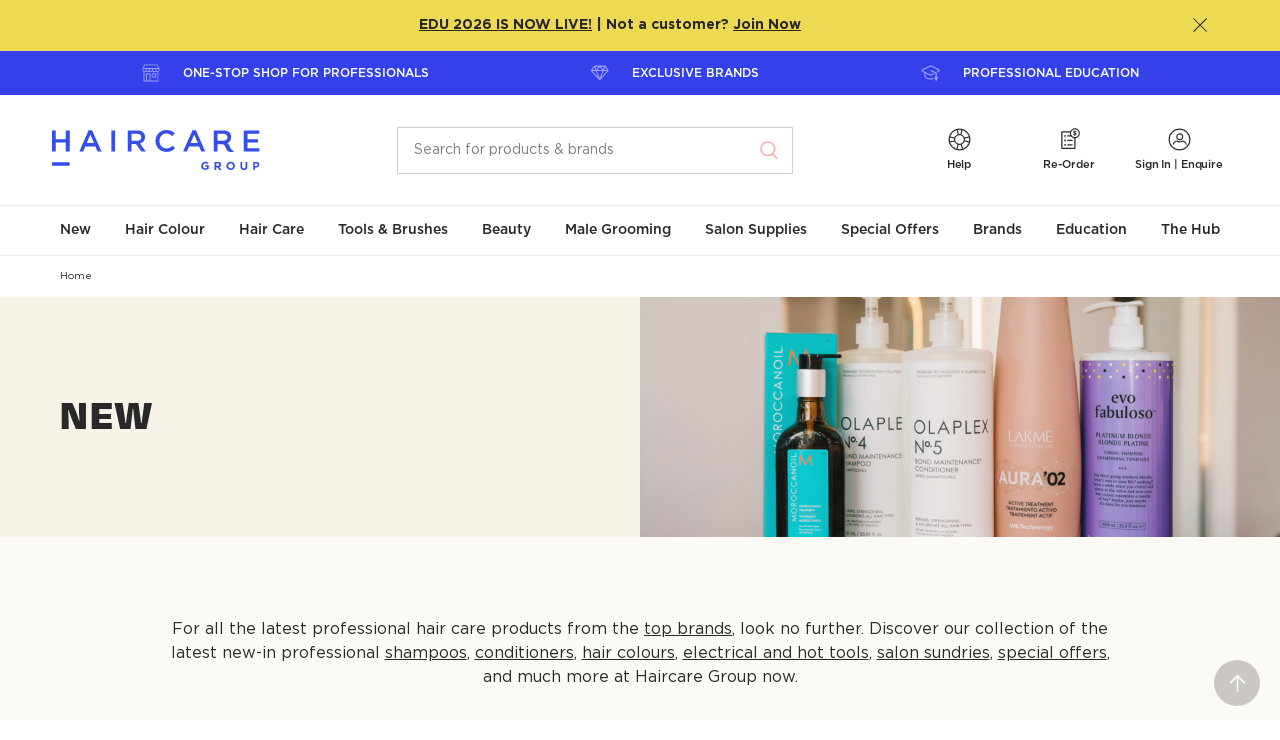

--- FILE ---
content_type: text/html; charset=utf-8
request_url: https://www.thehaircaregroup.com/new/
body_size: 58703
content:


<!DOCTYPE html>
<html lang="en">
<head>
        <script>
            window.dataLayer = window.dataLayer || [];
            window.dataLayer.push({"environment":"PROD","userID":"logged-out","loginStatus":"Anonymous","pageType":"PLP","pageID":"1073742613","productCategory":"New"});
    </script>


    <meta charset="utf-8">
<meta http-equiv="X-UA-Compatible" content="IE=edge,chrome=1">
<meta name="viewport" content="width=device-width, initial-scale=1.0">
<meta name="format-detection" content="telephone=no">
<meta name="version" data-metabaron content="1.0.9411.14808">
<meta name="description" data-metabaron content="Shop new hair care products at Haircare Group now. Find the latest hair colours, electricals, tools, styling products, salon sundries &amp; much more now." />
<meta name="site.addToCartApiEndpoint" content="/api/CartApi/AddToCart?startPageId=8&language=en" />
<meta name="site.addToCartMultipleApiEndpoint" content="/api/CartApi/AddToCartMultiple?startPageId=8&language=en" />
<meta name="site.sortableProductsApiEndpoint" content="/api/CustomSortingApi/SetSortOrder" />
<meta name="site.sortableProductsLoadApiEndpoint" content="/api/CustomSortingApi/GetProducts?startPageId=8&language=en" />
<meta name="site.sortableCategoriesLoadApiEndpoint" content="/api/CustomSortingApi/GetCategories" />
<meta name="site.sortableCategoriesApiEndpoint" content="/api/CustomSortingApi/SetCategorySortOrder" />
<meta name="site.addToCartValidation.integer" content="Oops! Enter the number as digits only please." />
<meta name="site.addToCartValidation.connection" content="An error occurred sending your request to the server. Please try again later." />
<meta name="site.clickTrackingApiEndpoint" content="/ClickTracking/Track" />
<meta name="site.userId" content="logged-out" />
<meta name="site.customerType" content="" />
<meta name="site.quickOrderEndPoint" content="/api/VariationApi/GetVariationColours?startPageId=8&language=en&batchSize=10" />
<meta name="site.quickOrderItemPerBatchAddToCart" content="5" />
<meta name="config:api.alertnotification" data-metabaron content="/api/alertnotification" />
<meta name="google-site-verification" content="ufPEUjUBarjBLLXKMGZV2TbzDbZ_OPq2YbGD3PUng6Y" />
    <meta name="site.requestip" content="3.133.95.184" />
<meta name="config:keys.google-maps" data-metabaron content="AIzaSyCZz3MidwatMXq9HzyWqA9pBgThoBZjU2k" />
<link rel="apple-touch-icon" sizes="180x180" href="/static/theme/favicons__hca/apple-touch-icon--2f9a1d3d32582f6d7a4f500c91944e40.png">
<link rel="icon" type="image/png" sizes="32x32" href="/static/theme/favicons__hca/favicon-32x32--80e6a133d79988e6ebf6b405162cc4f4.png">
<link rel="icon" type="image/png" sizes="16x16" href="/static/theme/favicons__hca/favicon-16x16--6973406fa1ffa5c1131772d1c8904c2f.png">
<link rel="manifest" href="/static/theme/favicons__hca/site--12a4993a0990ca66bace8be2d9e7676c.webmanifest">
<link rel="mask-icon" href="/static/theme/favicons__hca/safari-pinned-tab--ae3567771fbf4152061e155a4bf46954.svg" color="#1f3b6d">
<link rel="shortcut icon" href="/static/theme/favicons__hca/favicon--d8dadd47f30cc1f5f56b5fdc37ffb60b.ico">
<meta name="msapplication-TileColor" content="#ffffff">
<meta name="msapplication-config" content="/static/theme/favicons__hca/browserconfig--e09ebc9225317a2fa7cd12f65f8bef1d.xml">
<meta name="theme-color" content="#ffffff">


    


        <link rel="preload" href="/globalassets/haircare-group/blocks/banner/0910-generic-banner2-t.jpg" as="image" />
        <link rel="preload" href="/globalassets/haircare-group/blocks/banner/0910-generic-banner2-d.jpg" as="image" />
        <link rel="preload" href="/globalassets/haircare-group/blocks/banner/0910-generic-banner2-m.jpg" as="image" />



    <title>New Hair Care Products | Hair Colour &amp; more | Haircare Group</title>

    

            <link rel="alternate" href="https://www.thehaircaregroup.com/new/" hreflang="en-au" />
        <link rel="alternate" href="https://www.thehaircaregroup.com/new/" hreflang="x-default" />


    <!-- Open Graph Tags -->
<meta property="og:url" content="https://www.thehaircaregroup.com/new/" />
<meta property="og:title" content="New Hair Care Products | Hair Colour &amp; more | Haircare Group - Haircare Australia" />
<meta property="og:description" content="Shop new hair care products at Haircare Group now. Find the latest hair colours, electricals, tools, styling products, salon sundries &amp; much more now." />
<meta property="og:type" content="website" />

<meta prefix="og: http://ogp.me/ns#" property="og:title" content="New Hair Care Products | Hair Colour &amp; more | Haircare Group - Haircare Australia" />
<meta prefix="og: http://ogp.me/ns#" property="og:type" content="website" />
<meta prefix="og: http://ogp.me/ns#" property="og:image" content="https://www.thehaircaregroup.com/contentassets/e5945c01452246719bb03322dd0e31e0/thg_core-logo_blue_2025.png" />
<meta prefix="og: http://ogp.me/ns#" property="og:url" content="https://www.thehaircaregroup.com/new/" />

<meta property="og:image" content="https://www.thehaircaregroup.com/contentassets/e5945c01452246719bb03322dd0e31e0/thg_core-logo_blue_2025.png" />
<meta property="og:image:secure_url" content="https://www.thehaircaregroup.com/contentassets/e5945c01452246719bb03322dd0e31e0/thg_core-logo_blue_2025.png" />


<meta name="twitter:card" content="summary_large_image">
<meta name="twitter:site" content="Haircare Australia">
<meta name="twitter:title" content="New Hair Care Products | Hair Colour &amp; more | Haircare Group - Haircare Australia">
<meta name="twitter:description" content="Shop new hair care products at Haircare Group now. Find the latest hair colours, electricals, tools,">
<meta name="twitter:image:src" content="https://www.thehaircaregroup.com/contentassets/e5945c01452246719bb03322dd0e31e0/thg_core-logo_blue_2025.png">
<meta name="twitter:image" content="https://www.thehaircaregroup.com/contentassets/e5945c01452246719bb03322dd0e31e0/thg_core-logo_blue_2025.png">


    
    
    <link rel="canonical" href="https://www.thehaircaregroup.com/new/"/>

    
    <style>
    .u-visually-hidden{position:absolute;top:auto;width:1px;height:1px;overflow:hidden;clip:rect(1px, 1px, 1px, 1px);white-space:nowrap}.u-visually-hidden--editmode{position:relative;outline:dashed 1px #f7542b;opacity:.5}.u-visually-hidden--editmode:hover{opacity:1}.u-visually-hidden--editmode:before{content:"Visually hidden";position:absolute;bottom:100%;left:0;padding:0 .5em;transform:translateY(-100%);text-transform:uppercase;font-size:.75rem;font-weight:500;color:#fff;background-color:#f7542b}@media(max-width: 36em){.u-visually-hidden\@medium-down{position:absolute;top:auto;width:1px;height:1px;overflow:hidden;clip:rect(1px, 1px, 1px, 1px);white-space:nowrap}}@media(min-width: 36.0625em){.u-visually-hidden\@medium-up{position:absolute;top:auto;width:1px;height:1px;overflow:hidden;clip:rect(1px, 1px, 1px, 1px);white-space:nowrap}}@media(max-width: 48em){.u-visually-hidden\@large-down{position:absolute;top:auto;width:1px;height:1px;overflow:hidden;clip:rect(1px, 1px, 1px, 1px);white-space:nowrap}}[hidden]{display:none !important}.u-hide{display:none}.u-show,.u-show--block{display:block}.u-show--inline-block{display:inline-block}.u-show--inline{display:inline}.u-show--flex{display:flex}.u-hidden{visibility:hidden}@media(min-width: 36.0625em){.u-hide\@medium{display:none !important}.u-show\@medium,.u-show--block\@medium{display:block !important}.u-show--inline-block\@medium{display:inline-block}.u-show--inline\@medium{display:inline}.u-show--flex\@medium{display:flex}}@media(min-width: 48em){.u-hide\@large{display:none !important}.u-show\@large,.u-show--block\@large{display:block !important}.u-show--inline-block\@large{display:inline-block}.u-show--inline\@large{display:inline}.u-show--flex\@large{display:flex}}@media(min-width: 64em){.u-hide\@xlarge{display:none !important}.u-show\@xlarge,.u-show--block\@xlarge{display:block !important}.u-show--inline-block\@xlarge{display:inline-block}.u-show--inline\@xlarge{display:inline}.u-show--flex\@xlarge{display:flex}}@media(min-width: 62.5625em){.u-hide\@wide{display:none !important}.u-show\@wide,.u-show--block\@wide{display:block !important}}@media print{.u-hide--print{display:none !important}.u-show--block-print{display:block !important}}@media(hover: hover){.u-show--hover{display:block !important}}.u-center{margin-left:auto;margin-right:auto;box-sizing:content-box}.u-content-width{max-width:47.5rem}.u-content-width-wider{max-width:60rem}.u-row-width{max-width:72.5rem}.u-layout-width{max-width:71.875rem}[aria-pressed=false] .sprite-state-expanded .sprite--front,[aria-expanded=false] .sprite-state-expanded .sprite--front{opacity:1}[aria-pressed=false] .sprite-state-expanded .sprite--middle,[aria-expanded=false] .sprite-state-expanded .sprite--middle{opacity:0}[aria-pressed=true] .sprite-state-expanded .sprite--front,[aria-expanded=true] .sprite-state-expanded .sprite--front{opacity:0}[aria-pressed=true] .sprite-state-expanded .sprite--middle,[aria-expanded=true] .sprite-state-expanded .sprite--middle{opacity:1}.labelled-icon{display:flex !important;flex-wrap:wrap;align-items:flex-start}.labelled-icon>*+*{margin-left:var(--labelled-icon-gutter, 1em)}.labelled-icon--inline{display:inline-flex !important}.labelled-icon--align-vcenter{align-items:center}.labelled-icon--align-hcenter{justify-content:center}.labelled-icon__icon{flex-shrink:0 !important;flex-grow:1 !important;display:block}.labelled-icon__icon-heightless-box{height:0}.labelled-icon__icon-heightless-box>*{position:relative;transform:translateY(-50%)}.labelled-icon__label{flex-shrink:1 !important;flex-grow:999 !important;flex-basis:fit-content}.labelled-icon--align-hcenter .labelled-icon__label{flex:none !important}.labelled-icon__label--expanded{flex-basis:auto}.u-nowrap{white-space:nowrap}.inline-wrap-layout{display:flex;flex-wrap:wrap;align-items:baseline;gap:var(--inline-wrap-layout-vert-gap, 0) var(--inline-wrap-layout-horiz-gap, 0.5ch)}.u-scroll-disabled,.u-scroll-disabled body{overflow:hidden}.u-scroll-y-disabled,.u-scroll-y-disabled body{overflow-y:hidden;height:auto}@supports(-webkit-overflow-scrolling: touch){.u-scroll-disabled,.u-scroll-disabled body{width:100%;height:100%}.u-scroll-y-disabled,.u-scroll-y-disabled body{width:100%;height:100%}}*+.u-block-gap{margin-top:var(--block-gap, 0)}.u-block-gap--min{--block-gap: 0.625rem}.u-block-gap--mid{--block-gap: 1.25rem}.u-block-gap--extra{--block-gap: 2.5rem}@media(min-width: 36.0625em){.u-block-gap--min{--block-gap: 0.9375rem}.u-block-gap--mid{--block-gap: 1.875rem}.u-block-gap--extra{--block-gap: 3.75rem}}@media(min-width: 64.0625em){.u-block-gap--min{--block-gap: 1.25rem}.u-block-gap--mid{--block-gap: 2.5rem}.u-block-gap--extra{--block-gap: 5rem}}.u-stack-layout>*+*{margin-top:var(--stack-layout--gap)}.u-fit-content{max-width:fit-content}@media print{.u-content-width-wider{max-width:none}.u-content-width{max-width:none}.u-row-width{max-width:none}}.u-quiet-link:link,.u-quiet-link:active,.u-quiet-link:visited{color:inherit}.u-quiet-link:link,.u-quiet-link:active{text-decoration:none !important}.u-quiet-link:hover,.u-quiet-link:focus{text-decoration:underline !important}.u-focus-keyboard,.u-focus-keyboard--circle,.u-focus-keyboard--button,.u-focus-keyboard--outer,.u-focus-keyboard--outer-after,.u-focus-keyboard--inner,.u-focus-keyboard--inner-after,.u-focus-keyboard--select,.u-focus-keyboard--inner-out-left,.u-focus-keyboard--inner-out-left-right,.u-focus-keyboard--textbox,.u-focus-keyboard--outer-capsule{position:relative}html[data-focus-source=pointer] .u-focus-keyboard:focus,html[data-focus-source=pointer] .u-focus-keyboard--circle:focus,html[data-focus-source=pointer] .u-focus-keyboard--button:focus,html[data-focus-source=pointer] .u-focus-keyboard--outer:focus,html[data-focus-source=pointer] .u-focus-keyboard--outer-after:focus,html[data-focus-source=pointer] .u-focus-keyboard--inner:focus,html[data-focus-source=pointer] .u-focus-keyboard--inner-after:focus,html[data-focus-source=pointer] .u-focus-keyboard--select:focus,html[data-focus-source=pointer] .u-focus-keyboard--inner-out-left:focus,html[data-focus-source=pointer] .u-focus-keyboard--inner-out-left-right:focus,html[data-focus-source=pointer] .u-focus-keyboard--textbox:focus,html[data-focus-source=pointer] .u-focus-keyboard--outer-capsule:focus{outline:none}html[data-focus-source] .u-focus-keyboard:focus,html[data-focus-source] .u-focus-keyboard--circle:focus,html[data-focus-source] .u-focus-keyboard--button:focus,html[data-focus-source] .u-focus-keyboard--outer:focus,html[data-focus-source] .u-focus-keyboard--outer-after:focus,html[data-focus-source] .u-focus-keyboard--inner:focus,html[data-focus-source] .u-focus-keyboard--inner-after:focus,html[data-focus-source] .u-focus-keyboard--select:focus,html[data-focus-source] .u-focus-keyboard--inner-out-left:focus,html[data-focus-source] .u-focus-keyboard--inner-out-left-right:focus,html[data-focus-source] .u-focus-keyboard--textbox:focus,html[data-focus-source] .u-focus-keyboard--outer-capsule:focus{outline:none}html.focus-source-key[data-focus-source=script] .u-focus-keyboard:focus,html[data-focus-source=key] .u-focus-keyboard:focus{z-index:1}html.focus-source-key[data-focus-source=script] .u-focus-keyboard:focus:before,html[data-focus-source=key] .u-focus-keyboard:focus:before{content:"";display:block;position:absolute;border:solid 2px #1e5dff;border-radius:var(--focus-radius, 0.25rem);top:var(--focus-offset-top, var(--focus-offset, 0));right:var(--focus-offset-right, var(--focus-offset, 0));bottom:var(--focus-offset-bottom, var(--focus-offset, 0));left:var(--focus-offset-left, var(--focus-offset, 0))}html.focus-source-key[data-focus-source=script] .u-focus-keyboard--circle:focus:before,html[data-focus-source=key] .u-focus-keyboard--circle:focus:before{border:2px solid #1e5dff;border-radius:50%;display:block;content:"";position:absolute;top:-4px;right:-4px;bottom:-4px;left:-4px}html.focus-source-key[data-focus-source=script] .u-focus-keyboard--pagination:focus:before,html[data-focus-source=key] .u-focus-keyboard--pagination:focus:before{border:2px solid #1e5dff;border-radius:0;display:block;content:"";position:absolute;top:-2px;right:-2px;bottom:-2px;left:-2px}html.focus-source-key[data-focus-source=script] .u-focus-keyboard--outer:focus,html[data-focus-source=key] .u-focus-keyboard--outer:focus{z-index:1}html.focus-source-key[data-focus-source=script] .u-focus-keyboard--outer:focus:before,html[data-focus-source=key] .u-focus-keyboard--outer:focus:before{border:2px solid #1e5dff;border-radius:.25rem;display:block;content:"";position:absolute;top:-4px;right:-4px;bottom:-4px;left:-4px;transform:scale3d(1, 1, 1)}html.focus-source-key[data-focus-source=script] .u-focus-keyboard--outer-after:focus,html[data-focus-source=key] .u-focus-keyboard--outer-after:focus{z-index:1}html.focus-source-key[data-focus-source=script] .u-focus-keyboard--outer-after:focus:after,html[data-focus-source=key] .u-focus-keyboard--outer-after:focus:after{border:2px solid #1e5dff;border-radius:.25rem;display:block;content:"";position:absolute;top:-4px;right:-4px;bottom:-4px;left:-4px}html.focus-source-key[data-focus-source=script] .u-focus-keyboard--inner:focus:before,html[data-focus-source=key] .u-focus-keyboard--inner:focus:before{border:2px solid #1e5dff;border-radius:.25rem;display:block;content:"";position:absolute;top:2px;right:2px;bottom:2px;left:2px}html.focus-source-key[data-focus-source=script] .u-focus-keyboard--inner-out-left:focus:before,html[data-focus-source=key] .u-focus-keyboard--inner-out-left:focus:before{border:2px solid #1e5dff;border-radius:.25rem;display:block;content:"";position:absolute;top:2px;right:2px;bottom:2px;left:-7px}html.focus-source-key[data-focus-source=script] .u-focus-keyboard--inner-out-left-right:focus:before,html[data-focus-source=key] .u-focus-keyboard--inner-out-left-right:focus:before{border:2px solid #1e5dff;border-radius:.25rem;display:block;content:"";position:absolute;top:2px;right:-7px;bottom:2px;left:-7px}html.focus-source-key[data-focus-source=script] .u-focus-keyboard--inner-after:focus:after,html[data-focus-source=key] .u-focus-keyboard--inner-after:focus:after{border:2px solid #1e5dff;border-radius:.25rem;display:block;content:"";position:absolute;top:2px;right:2px;bottom:2px;left:2px}html.focus-source-key[data-focus-source=script] .u-focus-keyboard--button:focus,html[data-focus-source=key] .u-focus-keyboard--button:focus{z-index:1}html.focus-source-key[data-focus-source=script] .u-focus-keyboard--button:focus:before,html[data-focus-source=key] .u-focus-keyboard--button:focus:before{border:2px solid #1e5dff;border-radius:4px;display:block;content:"";position:absolute;top:-6px;right:-6px;bottom:-6px;left:-6px}html.focus-source-key[data-focus-source=script] .u-focus-keyboard--input-button:focus,html[data-focus-source=key] .u-focus-keyboard--input-button:focus{outline:2px solid #1e5dff;outline-offset:3px}html.focus-source-key[data-focus-source=script] .u-focus-keyboard--select:focus,html[data-focus-source=key] .u-focus-keyboard--select:focus{background-clip:padding-box;box-shadow:inset 0 0 0 3px var(--color-1),inset 0 0 0 5px #1e5dff}html.focus-source-key[data-focus-source=script] .u-focus-keyboard--textbox:focus,html[data-focus-source=key] .u-focus-keyboard--textbox:focus{background-clip:padding-box;box-shadow:inset 0 0 0 3px var(--color-1),inset 0 0 0 5px #1e5dff}html.focus-source-key[data-focus-source=script] .u-focus-keyboard--textbox.field-textarea:focus,html[data-focus-source=key] .u-focus-keyboard--textbox.field-textarea:focus{margin-top:5px;height:calc(10rem + 10px);padding-top:19px;padding-left:20px}html.focus-source-key[data-focus-source=script] .u-focus-parent-block:focus,html[data-focus-source=key] .u-focus-parent-block:focus{z-index:1}html.focus-source-key[data-focus-source=script] .u-focus-parent-block:focus:before,html[data-focus-source=key] .u-focus-parent-block:focus:before{content:"";display:block;position:absolute;border:solid 2px #1e5dff;border-radius:.25rem;top:-4px;right:-4px;bottom:-4px;left:-4px}.u-focus-keyboard--focus-within:focus-within::after{content:"";position:absolute;top:var(--focus-offset-top, var(--focus-offset, 0));right:var(--focus-offset-right, var(--focus-offset, 0));bottom:var(--focus-offset-bottom, var(--focus-offset, 0));left:var(--focus-offset-left, var(--focus-offset, 0));pointer-events:none;border-style:solid;border-width:2px;border-color:rgba(0,0,0,0)}html[data-focus-source=key] .u-focus-keyboard--focus-within:focus-within::after{border-color:#1e5dff}html[data-focus-source=pointer] .u-focus-keyboard--focus-within *:focus{outline:none}html[data-focus-source] .u-focus-keyboard--focus-within *:focus{outline:none}.u-focus-rect{position:absolute;top:-4px;right:-4px;bottom:-4px;left:-4px;pointer-events:none;border-style:dotted;border-width:2px;border-color:rgba(0,0,0,0)}html[data-focus-source=key] .u-focus-keyboard--focus-rect:focus+.u-focus-rect{border-color:#1e5dff}.u-theme{color:var(--text-color, inherit);background-image:var(--gradient);background-color:var(--color-1)}.u-has-theme-divider{border-top:var(--border-top)}.u-theme--white{--color-1: white;--gradient: initial;--page-title-border-color: #282828;--heading-color: #282828;--text-color: #282828;--link-color: #282828;--link-hover-color: #282828;--breadcrumb-color: #282828;--breadcrumb-hover-color: #282828;--breadcrumb-divider: #a9a9a9;--button-primary-border-color: #282828;--button-primary-background-color: #282828;--button-primary-hover-label-color: white;--button-primary-hover-border-color: #535353;--button-primary-hover-background-color: #535353;--button-primary-active-label-color: white;--button-primary-active-border-color: #282828;--button-primary-active-background-color: #282828;--button-primary-disabled-label-color: white;--button-primary-disabled-border-color: transparent;--button-primary-disabled-background-color: rgba(40, 40, 40, 0.35);--button-secondary-label-color: #282828;--button-secondary-border-color: #282828;--button-secondary-background-color: transparent;--button-secondary-hover-label-color: white;--button-secondary-hover-border-color: #535353;--button-secondary-hover-background-color: #535353;--button-secondary-active-label-color: white;--button-secondary-active-border-color: #282828;--button-secondary-active-background-color: #282828;--button-secondary-disabled-label-color: rgba(40, 40, 40, 0.35);--button-secondary-disabled-border-color: rgba(40, 40, 40, 0.35);--button-secondary-disabled-background-color: transparent}.u-theme--warm-gradient+.u-theme--white,.u-theme--white+.u-theme--white{--border-top: solid 1px #eee8eb}.u-theme--coreblue{--color-1: #1f3b6d;--gradient: initial;--text-color: #a5b1c5;--link-color: #a5b1c5;--link-hover-color: #fff;--icon-color: #a5b1c5;--icon-button-color: #a5b1c5;--button-secondary-label-color: #282828;--button-secondary-border-color: transparent;--button-secondary-background-color: transparent;--button-secondary-hover-label-color: #282828;--button-secondary-hover-background-color: transparent;--button-secondary-hover-border-color: transparent;--button-focus-rect-color: #535353;--icon-fill: initial}.u-theme--mustard{--color-1: #e8c98c;--color-1-tint: #f1dfba;--gradient: initial;--heading-color: #282828;--text-color: #282828;--link-color: #282828;--link-hover-color: #282828;--icon-color: #282828;--icon-button-color: #282828;--button-secondary-label-color: #282828;--button-secondary-border-color: #282828;--button-secondary-background-color: transparent;--button-secondary-hover-label-color: white;--button-secondary-hover-background-color: #535353;--button-secondary-hover-border-color: transparent;--button-focus-rect-color: #535353;--icon-fill: initial;--tile-card-color: #282828;--tile-card-border: #e8c98c;--tile-card-background: #f6e9d1}.u-theme--white-alt,.u-theme--warm{--color-1: #d5ccd1;--color-1-tint: #f5f1f3;--heading-color: #282828;--gradient: initial;--background-color: #f8f6f7}.u-theme--warm-gradient+.u-theme--white-alt,.u-theme--white-alt+.u-theme--white-alt,.u-theme--warm-gradient+.u-theme--warm,.u-theme--white-alt+.u-theme--warm,.u-theme--warm+.u-theme--white-alt,.u-theme--warm+.u-theme--warm{--border-top: solid 1px #eee8eb}.u-theme--warm-gradient{--color-1: #d5ccd1;--color-1-tint: #f5f1f3;--heading-color: #282828;--background-color: #f8f6f7;--gradient: linear-gradient(to bottom, #f8f6f7, #fff);--top-border: 1px solid #eee8eb}.u-theme--pink{--color-1: #f8b2ae;--color-1-tint: #fbd1ce;--heading-color: #282828;--background-color: #fef0ef;--gradient: initial;--tile-card-color: #282828;--tile-card-border: #f8b2ae;--tile-card-background: #fce0df}.u-theme--mint{--color-1: #99d5cc;--color-1-tint: #c2e6e0;--heading-color: #282828;--gradient: initial;--background-color: #d6eeeb;--tile-card-color: #282828;--tile-card-border: #99d5cc;--tile-card-background: #d6eeeb}.u-theme--lavender{--color-1: #c4a3c0;--color-1-tint: #dcc8d9;--heading-color: #282828;--gradient: initial;--background-color: #e7dae6;--tile-card-color: #282828;--tile-card-border: #c4a3c0;--tile-card-background: #e7dae6}.u-theme--green{--color-1: #74aaa2;--color-1-tint: #acccc7;--heading-color: #282828;--gradient: initial;--background-color: #e3eeec;--tile-card-color: #282828;--tile-card-border: #74aaa2;--tile-card-background: #c7ddda}.u-theme--lightpink{--color-1: #efcfcc;--color-1-tint: #f5e2e0;--heading-color: #282828;--gradient: initial;--background-color: #efcfcc;--tile-card-color: #282828;--tile-card-border: #efcfcc;--tile-card-background: #f9eceb}.u-theme--blue{--color-1: #74a2dc;--color-1-tint: #acc7ea;--heading-color: #282828;--gradient: initial;--background-color: #e3ecf8;--tile-card-color: #282828;--tile-card-border: #74a2dc;--tile-card-background: #c7daf1}.u-theme--purple{--color-1: #886d89;--color-1-tint: #b8a7b8;--heading-color: #282828;--gradient: initial;--background-color: #cfc5d0;--tile-card-color: #282828;--tile-card-border: #886d89;--tile-card-background: #cfc5d0}.u-theme--ochre{--color-1: #cb7974;--color-1-tint: #e0afac;--heading-color: #282828;--gradient: initial;--background-color: #eac9c7;--tile-card-color: #282828;--tile-card-border: #cb7974;--tile-card-background: #eac9c7}.u-theme--straw{--color-1: #f1e7cd;--color-1-tint: #f7f1e1;--heading-color: #282828;--gradient: initial;--background-color: #f9f5eb;--tile-card-color: #282828;--tile-card-border: #f1e7cd;--tile-card-background: #f9f5eb}.u-theme--sky-deep{--color-1: #acc7ea;--sprite-color: #e3ecf8;--icon-button-color: #ffffff;--icon-button-hover-color: #e3ecf8;--gradient: initial}.u-theme--light{--color-1: #282828;--gradient: initial;--text-color: #ffffff;--link-color: #ffffff;--link-hover-color: #ffffff;--icon-color: #ffffff;--icon-button-color: #ffffff;--button-secondary-label-color: #ffffff;--button-secondary-border-color: #ffffff;--button-secondary-background-color: transparent;--button-secondary-hover-label-color: #282828;--button-secondary-hover-background-color: #f8f6f7;--button-secondary-hover-border-color: #f8f6f7;--button-focus-rect-color: #535353;--icon-fill: initial}.u-reset,.u-reset li,.u-reset ul li{margin:0;padding:0;text-indent:0;list-style-type:none}@font-face{font-family:"Gotham";font-style:normal;font-weight:400;font-display:swap;src:url("../static/theme/fonts/Gotham-Book.woff") format("woff"),url("../static/theme/fonts/Gotham-Book.otf") format("opentype")}@font-face{font-family:"Gotham";font-style:italic;font-weight:400;font-display:swap;src:url("../static/theme/fonts/Gotham-BookItalic.woff") format("woff"),url("../static/theme/fonts/Gotham-BookItalic.otf") format("opentype")}@font-face{font-family:"Gotham";font-style:normal;font-weight:500;font-display:swap;src:url("../static/theme/fonts/Gotham-Medium.otf") format("opentype"),url("../static/theme/fonts/Gotham-Medium.woff") format("woff")}@font-face{font-family:"Gotham";font-style:italic;font-weight:500;font-display:swap;src:url("../static/theme/fonts/Gotham-MediumItalic.woff") format("woff"),url("../static/theme/fonts/Gotham-MediumItalic.otf") format("opentype")}@font-face{font-family:"Gotham";font-style:normal;font-weight:700;font-display:swap;src:url("../static/theme/fonts/Gotham-Bold.woff") format("woff"),url("../static/theme/fonts/Gotham-Bold.otf") format("opentype")}@font-face{font-family:"Photoshoot";font-style:normal;font-weight:400;font-display:swap;src:url("../static/theme/fonts/Photoshoot.woff") format("woff"),url("../static/theme/fonts/Photoshoot.otf") format("opentype")}@font-face{font-family:"Degular";src:url("../client/src/site__hca/fonts/degular/Degular-Regular.woff2") format("woff2"),url("../client/src/site__hca/fonts/degular/Degular-Regular.woff") format("woff"),url("../client/src/site__hca/fonts/degular/Degular-Regular.otf") format("opentype");font-weight:400;font-style:normal;font-display:swap}@font-face{font-family:"Degular";src:url("../client/src/site__hca/fonts/degular/Degular-Black.woff2") format("woff2"),url("../client/src/site__hca/fonts/degular/Degular-Black.woff") format("woff"),url("../client/src/site__hca/fonts/degular/Degular-Black.otf") format("opentype");font-weight:900;font-style:normal;font-display:swap}/*!
	Modaal - accessible modals - v0.4.4
	by Humaan, for all humans.
	http://humaan.com
 */.modaal-noscroll{overflow:hidden}.modaal-accessible-hide{position:absolute !important;clip:rect(1px 1px 1px 1px);clip:rect(1px, 1px, 1px, 1px);padding:0 !important;border:0 !important;height:1px !important;width:1px !important;overflow:hidden}.modaal-overlay{position:fixed;top:0;left:0;width:100%;height:100%;z-index:999;opacity:0}.modaal-wrapper{display:block;position:fixed;top:0;left:0;width:100%;height:100%;z-index:9999;overflow:auto;opacity:1;box-sizing:border-box;-webkit-overflow-scrolling:touch;transition:all 0.3s ease-in-out}.modaal-wrapper>*{box-sizing:border-box;-webkit-font-smoothing:antialiased;-moz-osx-font-smoothing:grayscale;-webkit-backface-visibility:hidden;margin:0px auto}.modaal-wrapper.modaal-start_none{display:none;opacity:1}.modaal-wrapper.modaal-start_fade{opacity:0}.modaal-wrapper *[tabindex="0"]{outline:none !important}.modaal-wrapper.modaal-fullscreen{overflow:hidden}.modaal-outer-wrapper{display:table;position:relative;width:100%;height:100%}.modaal-fullscreen .modaal-outer-wrapper{display:block}.modaal-inner-wrapper{display:table-cell;width:100%;height:100%;position:relative;vertical-align:middle;text-align:center;padding:80px 25px}.modaal-fullscreen .modaal-inner-wrapper{padding:0;display:block;vertical-align:top}.modaal-container{position:relative;display:inline-block;width:100%;margin:auto;text-align:left;color:#000;max-width:600px;border-radius:0px;background:rgba(0,0,0,0);box-shadow:0;cursor:auto}.modaal-container.is_loading{height:100px;width:100px;overflow:hidden}.modaal-fullscreen .modaal-container{max-width:none;height:100%;overflow:auto}.modaal-close{position:absolute;right:0;top:0;padding:2px;width:30px;height:30px;background-color:rgba(0,0,0,0);background-clip:content-box;cursor:pointer;opacity:1;-webkit-appearance:none;border-radius:100%;border:solid 2px rgba(0,0,0,0);box-sizing:content-box;transition:all 0.2s ease-in-out}[data-focus-source=key] .modaal-close:focus{outline:none}[data-focus-source=key] .modaal-close:focus:before,[data-focus-source=key] .modaal-close:focus:after{background:#fff}.modaal-close:hover:before,.modaal-close:hover:after{background:#fff}.modaal-close span{position:absolute !important;clip:rect(1px 1px 1px 1px);clip:rect(1px, 1px, 1px, 1px);padding:0 !important;border:0 !important;height:1px !important;width:1px !important;overflow:hidden}.modaal-close:before,.modaal-close:after{display:block;content:" ";position:absolute;top:7px;left:15px;width:3px;height:20px;border-radius:4px;transition:background 0.2s ease-in-out}.modaal-close:before{transform:rotate(-45deg)}.modaal-close:after{transform:rotate(45deg)}.modaal-fullscreen .modaal-close{background:#afb7bc;right:10px;top:10px}.modaal-content-container{padding:30px}.modaal-confirm-wrap{padding:30px 0 0;text-align:center;font-size:0}.modaal-confirm-btn{font-size:14px;display:inline-block;margin:0 10px;vertical-align:middle;cursor:pointer;border:none;background:rgba(0,0,0,0)}.modaal-confirm-btn.modaal-ok{padding:10px 15px;color:#fff;background:#555;border-radius:3px;transition:background 0.2s ease-in-out}.modaal-confirm-btn.modaal-ok:hover{background:#2f2f2f}.modaal-confirm-btn.modaal-cancel{text-decoration:underline}.modaal-confirm-btn.modaal-cancel:hover{text-decoration:none;color:#2f2f2f}@keyframes instaReveal{0%{opacity:0}100%{opacity:1}}@-o-keyframes instaReveal{0%{opacity:0}100%{opacity:1}}@-moz-keyframes instaReveal{0%{opacity:0}100%{opacity:1}}@-webkit-keyframes instaReveal{0%{opacity:0}100%{opacity:1}}@-ms-keyframes instaReveal{0%{opacity:0}100%{opacity:1}}.modaal-instagram .modaal-container{width:auto;background:rgba(0,0,0,0);box-shadow:none !important}.modaal-instagram .modaal-content-container{padding:0;background:rgba(0,0,0,0)}.modaal-instagram .modaal-content-container>blockquote{width:1px !important;height:1px !important;opacity:0 !important}.modaal-instagram iframe{opacity:0;margin:-6px !important;border-radius:0 !important;width:1000px !important;max-width:800px !important;box-shadow:none !important;animation:instaReveal 1s linear forwards}.modaal-image .modaal-inner-wrapper{padding-left:140px;padding-right:140px}.modaal-image .modaal-container{width:auto;max-width:100%}.modaal-gallery-wrap{position:relative;color:#fff}.modaal-gallery-item{display:none;text-align:center}.modaal-gallery-item img,.modaal-gallery-item iframe{display:block}.modaal-gallery-item iframe{min-width:600px}.modaal-gallery-item.is_active{display:block}.modaal-gallery-label{position:absolute;left:0;width:100%;font-size:1rem;color:#fff}.modaal-gallery-label:focus{outline:none}.modaal-gallery-label:not(.modaal-gallery-label--has-caption){display:none}.modaal-gallery-control{position:absolute;top:50%;transform:translateY(-50%);opacity:1;cursor:pointer;color:#fff;width:50px;height:50px;background:rgba(0,0,0,0);border:none;border-radius:100%;transition:all 0.2s ease-in-out}.modaal-gallery-control.is_hidden{opacity:0;cursor:default}.modaal-gallery-control:focus,.modaal-gallery-control:hover{outline:none}.modaal-gallery-control:focus:before,.modaal-gallery-control:focus:after,.modaal-gallery-control:hover:before,.modaal-gallery-control:hover:after{background:#afb7bc}.modaal-gallery-control span{position:absolute !important;clip:rect(1px 1px 1px 1px);clip:rect(1px, 1px, 1px, 1px);padding:0 !important;border:0 !important;height:1px !important;width:1px !important;overflow:hidden}.modaal-gallery-control:before,.modaal-gallery-control:after{display:block;content:" ";position:absolute;top:16px;left:25px;width:4px;height:18px;border-radius:4px;background:#fff;transition:background 0.2s ease-in-out}.modaal-gallery-control:before{margin:-5px 0 0;transform:rotate(-45deg)}.modaal-gallery-control:after{margin:5px 0 0;transform:rotate(45deg)}.modaal-gallery-next-inner{left:100%;margin-left:40px}.modaal-gallery-next-outer{right:45px}.modaal-gallery-prev:before,.modaal-gallery-prev:after{left:22px}.modaal-gallery-prev:before{margin:5px 0 0;transform:rotate(-45deg)}.modaal-gallery-prev:after{margin:-5px 0 0;transform:rotate(45deg)}.modaal-gallery-prev-inner{right:100%;margin-right:40px}.modaal-gallery-prev-outer{left:45px}.modaal-video-wrap{margin:auto 50px;position:relative}.modaal-video-container{position:relative;padding-bottom:56.25%;height:0;overflow:hidden;max-width:100%;box-shadow:0 0 10px rgba(0,0,0,.3);background:#000;max-width:1300px;margin-left:auto;margin-right:auto}.modaal-video-container iframe,.modaal-video-container object,.modaal-video-container embed{position:absolute;top:0;left:0;width:100%;height:100%}.modaal-iframe .modaal-content{width:100%;height:100%}.modaal-iframe-elem{width:100%;height:100%;display:block}@media only screen and (min-width: 1400px){.modaal-video-container{padding-bottom:0;height:731px}}@media only screen and (max-width: 1140px){.modaal-image .modaal-inner-wrapper{padding-left:25px;padding-right:25px}.modaal-gallery-control{transform:none;background:rgba(0,0,0,.7)}.modaal-gallery-control:before,.modaal-gallery-control:after{background:#fff}.modaal-gallery-next{left:auto;right:20px}.modaal-gallery-prev{left:20px;right:auto}}@media screen and (max-width: 900px){.modaal-instagram iframe{width:500px !important}}@media screen and (max-height: 1100px){.modaal-instagram iframe{width:700px !important}}@media screen and (max-height: 1000px){.modaal-inner-wrapper{padding-top:60px;padding-bottom:60px}.modaal-instagram iframe{width:600px !important}}@media screen and (max-height: 900px){.modaal-instagram iframe{width:500px !important}.modaal-video-container{max-width:900px;max-height:510px}}@media only screen and (max-width: 600px){.modaal-instagram iframe{width:280px !important}}.modaal-loading-spinner{background:none;position:absolute;width:200px;height:200px;top:50%;left:50%;margin:-100px 0 0 -100px;transform:scale(0.25)}@-ms-keyframes modaal-loading-spinner{0%{opacity:1;-ms-transform:scale(1.5);-moz-transform:scale(1.5);-webkit-transform:scale(1.5);-o-transform:scale(1.5);transform:scale(1.5)}100%{opacity:.1;-ms-transform:scale(1);-moz-transform:scale(1);-webkit-transform:scale(1);-o-transform:scale(1);transform:scale(1)}}@-moz-keyframes modaal-loading-spinner{0%{opacity:1;-ms-transform:scale(1.5);-moz-transform:scale(1.5);-webkit-transform:scale(1.5);-o-transform:scale(1.5);transform:scale(1.5)}100%{opacity:.1;-ms-transform:scale(1);-moz-transform:scale(1);-webkit-transform:scale(1);-o-transform:scale(1);transform:scale(1)}}@-webkit-keyframes modaal-loading-spinner{0%{opacity:1;-ms-transform:scale(1.5);-moz-transform:scale(1.5);-webkit-transform:scale(1.5);-o-transform:scale(1.5);transform:scale(1.5)}100%{opacity:.1;-ms-transform:scale(1);-moz-transform:scale(1);-webkit-transform:scale(1);-o-transform:scale(1);transform:scale(1)}}@-o-keyframes modaal-loading-spinner{0%{opacity:1;-ms-transform:scale(1.5);-moz-transform:scale(1.5);-webkit-transform:scale(1.5);-o-transform:scale(1.5);transform:scale(1.5)}100%{opacity:.1;-ms-transform:scale(1);-moz-transform:scale(1);-webkit-transform:scale(1);-o-transform:scale(1);transform:scale(1)}}@keyframes modaal-loading-spinner{0%{opacity:1;-ms-transform:scale(1.5);-moz-transform:scale(1.5);-webkit-transform:scale(1.5);-o-transform:scale(1.5);transform:scale(1.5)}100%{opacity:.1;-ms-transform:scale(1);-moz-transform:scale(1);-webkit-transform:scale(1);-o-transform:scale(1);transform:scale(1)}}.modaal-loading-spinner>div{width:24px;height:24px;margin-left:4px;margin-top:4px;position:absolute}.modaal-loading-spinner>div>div{width:100%;height:100%;border-radius:15px;background:#fff}.modaal-loading-spinner>div:nth-of-type(1)>div{-ms-animation:modaal-loading-spinner 1s linear infinite;-moz-animation:modaal-loading-spinner 1s linear infinite;-webkit-animation:modaal-loading-spinner 1s linear infinite;-o-animation:modaal-loading-spinner 1s linear infinite;animation:modaal-loading-spinner 1s linear infinite;-ms-animation-delay:0s;-moz-animation-delay:0s;-webkit-animation-delay:0s;-o-animation-delay:0s;animation-delay:0s}.modaal-loading-spinner>div:nth-of-type(2)>div,.modaal-loading-spinner>div:nth-of-type(3)>div{-ms-animation:modaal-loading-spinner 1s linear infinite;-moz-animation:modaal-loading-spinner 1s linear infinite;-webkit-animation:modaal-loading-spinner 1s linear infinite;-o-animation:modaal-loading-spinner 1s linear infinite}.modaal-loading-spinner>div:nth-of-type(1){-ms-transform:translate(84px, 84px) rotate(45deg) translate(70px, 0);-moz-transform:translate(84px, 84px) rotate(45deg) translate(70px, 0);-webkit-transform:translate(84px, 84px) rotate(45deg) translate(70px, 0);-o-transform:translate(84px, 84px) rotate(45deg) translate(70px, 0);transform:translate(84px, 84px) rotate(45deg) translate(70px, 0)}.modaal-loading-spinner>div:nth-of-type(2)>div{animation:modaal-loading-spinner 1s linear infinite;-ms-animation-delay:.12s;-moz-animation-delay:.12s;-webkit-animation-delay:.12s;-o-animation-delay:.12s;animation-delay:.12s}.modaal-loading-spinner>div:nth-of-type(2){-ms-transform:translate(84px, 84px) rotate(90deg) translate(70px, 0);-moz-transform:translate(84px, 84px) rotate(90deg) translate(70px, 0);-webkit-transform:translate(84px, 84px) rotate(90deg) translate(70px, 0);-o-transform:translate(84px, 84px) rotate(90deg) translate(70px, 0);transform:translate(84px, 84px) rotate(90deg) translate(70px, 0)}.modaal-loading-spinner>div:nth-of-type(3)>div{animation:modaal-loading-spinner 1s linear infinite;-ms-animation-delay:.25s;-moz-animation-delay:.25s;-webkit-animation-delay:.25s;-o-animation-delay:.25s;animation-delay:.25s}.modaal-loading-spinner>div:nth-of-type(4)>div,.modaal-loading-spinner>div:nth-of-type(5)>div{-ms-animation:modaal-loading-spinner 1s linear infinite;-moz-animation:modaal-loading-spinner 1s linear infinite;-webkit-animation:modaal-loading-spinner 1s linear infinite;-o-animation:modaal-loading-spinner 1s linear infinite}.modaal-loading-spinner>div:nth-of-type(3){-ms-transform:translate(84px, 84px) rotate(135deg) translate(70px, 0);-moz-transform:translate(84px, 84px) rotate(135deg) translate(70px, 0);-webkit-transform:translate(84px, 84px) rotate(135deg) translate(70px, 0);-o-transform:translate(84px, 84px) rotate(135deg) translate(70px, 0);transform:translate(84px, 84px) rotate(135deg) translate(70px, 0)}.modaal-loading-spinner>div:nth-of-type(4)>div{animation:modaal-loading-spinner 1s linear infinite;-ms-animation-delay:.37s;-moz-animation-delay:.37s;-webkit-animation-delay:.37s;-o-animation-delay:.37s;animation-delay:.37s}.modaal-loading-spinner>div:nth-of-type(4){-ms-transform:translate(84px, 84px) rotate(180deg) translate(70px, 0);-moz-transform:translate(84px, 84px) rotate(180deg) translate(70px, 0);-webkit-transform:translate(84px, 84px) rotate(180deg) translate(70px, 0);-o-transform:translate(84px, 84px) rotate(180deg) translate(70px, 0);transform:translate(84px, 84px) rotate(180deg) translate(70px, 0)}.modaal-loading-spinner>div:nth-of-type(5)>div{animation:modaal-loading-spinner 1s linear infinite;-ms-animation-delay:.5s;-moz-animation-delay:.5s;-webkit-animation-delay:.5s;-o-animation-delay:.5s;animation-delay:.5s}.modaal-loading-spinner>div:nth-of-type(6)>div,.modaal-loading-spinner>div:nth-of-type(7)>div{-ms-animation:modaal-loading-spinner 1s linear infinite;-moz-animation:modaal-loading-spinner 1s linear infinite;-webkit-animation:modaal-loading-spinner 1s linear infinite;-o-animation:modaal-loading-spinner 1s linear infinite}.modaal-loading-spinner>div:nth-of-type(5){-ms-transform:translate(84px, 84px) rotate(225deg) translate(70px, 0);-moz-transform:translate(84px, 84px) rotate(225deg) translate(70px, 0);-webkit-transform:translate(84px, 84px) rotate(225deg) translate(70px, 0);-o-transform:translate(84px, 84px) rotate(225deg) translate(70px, 0);transform:translate(84px, 84px) rotate(225deg) translate(70px, 0)}.modaal-loading-spinner>div:nth-of-type(6)>div{animation:modaal-loading-spinner 1s linear infinite;-ms-animation-delay:.62s;-moz-animation-delay:.62s;-webkit-animation-delay:.62s;-o-animation-delay:.62s;animation-delay:.62s}.modaal-loading-spinner>div:nth-of-type(6){-ms-transform:translate(84px, 84px) rotate(270deg) translate(70px, 0);-moz-transform:translate(84px, 84px) rotate(270deg) translate(70px, 0);-webkit-transform:translate(84px, 84px) rotate(270deg) translate(70px, 0);-o-transform:translate(84px, 84px) rotate(270deg) translate(70px, 0);transform:translate(84px, 84px) rotate(270deg) translate(70px, 0)}.modaal-loading-spinner>div:nth-of-type(7)>div{animation:modaal-loading-spinner 1s linear infinite;-ms-animation-delay:.75s;-moz-animation-delay:.75s;-webkit-animation-delay:.75s;-o-animation-delay:.75s;animation-delay:.75s}.modaal-loading-spinner>div:nth-of-type(7){-ms-transform:translate(84px, 84px) rotate(315deg) translate(70px, 0);-moz-transform:translate(84px, 84px) rotate(315deg) translate(70px, 0);-webkit-transform:translate(84px, 84px) rotate(315deg) translate(70px, 0);-o-transform:translate(84px, 84px) rotate(315deg) translate(70px, 0);transform:translate(84px, 84px) rotate(315deg) translate(70px, 0)}.modaal-loading-spinner>div:nth-of-type(8)>div{-ms-animation:modaal-loading-spinner 1s linear infinite;-moz-animation:modaal-loading-spinner 1s linear infinite;-webkit-animation:modaal-loading-spinner 1s linear infinite;-o-animation:modaal-loading-spinner 1s linear infinite;animation:modaal-loading-spinner 1s linear infinite;-ms-animation-delay:.87s;-moz-animation-delay:.87s;-webkit-animation-delay:.87s;-o-animation-delay:.87s;animation-delay:.87s}.modaal-loading-spinner>div:nth-of-type(8){-ms-transform:translate(84px, 84px) rotate(360deg) translate(70px, 0);-moz-transform:translate(84px, 84px) rotate(360deg) translate(70px, 0);-webkit-transform:translate(84px, 84px) rotate(360deg) translate(70px, 0);-o-transform:translate(84px, 84px) rotate(360deg) translate(70px, 0);transform:translate(84px, 84px) rotate(360deg) translate(70px, 0)}.select2-container{box-sizing:border-box;display:inline-block;margin:0;position:relative;vertical-align:middle;width:100% !important}.select2-container .select2-selection--single{box-sizing:border-box;cursor:pointer;display:block;height:28px;user-select:none;-webkit-user-select:none}.select2-container .select2-selection--single .select2-selection__rendered{display:block;padding-left:8px;padding-right:20px;overflow:hidden;text-overflow:ellipsis;white-space:nowrap}.select2-container .select2-selection--single .select2-selection__clear{background-color:rgba(0,0,0,0);border:none;font-size:1em}.select2-container[dir=rtl] .select2-selection--single .select2-selection__rendered{padding-right:8px;padding-left:20px}.select2-container .select2-selection--multiple{box-sizing:border-box;cursor:pointer;display:block;min-height:32px;user-select:none;-webkit-user-select:none;padding:12px 20px;background-image:url("data:image/svg+xml,%3Csvg width='14' height='14' viewBox='0 0 14 14' fill='none' xmlns='http://www.w3.org/2000/svg'%3E%3Cpath d='M1 4L7 10L13 4' stroke='%23282828' stroke-width='1.5' stroke-linecap='round' stroke-linejoin='round'/%3E%3C/svg%3E%0A");background-position:right .8125rem top 50%;background-repeat:no-repeat;background-size:1rem}.select2-container .select2-selection--multiple .select2-selection__rendered{display:inline;list-style:none;padding:0}.select2-container .select2-selection--multiple .select2-selection__clear{background-color:rgba(0,0,0,0);border:none;font-size:1em}.select2-container .select2-search--inline .select2-search__field{box-sizing:border-box;border:none;font-size:100%;margin-left:5px;padding:0;max-width:100%;resize:none;height:18px;vertical-align:bottom;font-family:sans-serif;overflow:hidden;word-break:keep-all;display:inline-block;min-height:26px}.select2-container .select2-search--inline .select2-search__field::-webkit-search-cancel-button{-webkit-appearance:none}.select2-dropdown{background-color:#fff;border:1px solid #aaa;box-sizing:border-box;display:block;position:absolute;left:-100000px;width:100%;z-index:1051}.select2-results{display:block}.select2-results__options{list-style:none;margin:0;padding:0}.select2-results__option{padding:6px;user-select:none;-webkit-user-select:none}.select2-results__option--selectable{cursor:pointer}.select2-container--open .select2-dropdown{left:0}.select2-container--open .select2-dropdown--above{border-bottom:none;border-bottom-left-radius:0;border-bottom-right-radius:0}.select2-container--open .select2-dropdown--below{border-top:none;border-top-left-radius:0;border-top-right-radius:0}.select2-search--dropdown{display:block;padding:4px}.select2-search--dropdown .select2-search__field{padding:4px;width:100%;box-sizing:border-box}.select2-search--dropdown .select2-search__field::-webkit-search-cancel-button{-webkit-appearance:none}.select2-search--dropdown.select2-search--hide{display:none}.select2-close-mask{border:0;margin:0;padding:0;display:block;position:fixed;left:0;top:0;min-height:100%;min-width:100%;height:auto;width:auto;opacity:0;z-index:99;background-color:#fff;filter:alpha(opacity=0)}.select2-hidden-accessible{border:0 !important;clip:rect(0 0 0 0) !important;-webkit-clip-path:inset(50%) !important;clip-path:inset(50%) !important;height:1px !important;overflow:hidden !important;padding:0 !important;position:absolute !important;width:1px !important;white-space:nowrap !important}.select2-container--default .select2-selection--single{background-color:#fff;border:1px solid #aaa;border-radius:4px}.select2-container--default .select2-selection--single .select2-selection__rendered{color:#444;line-height:28px}.select2-container--default .select2-selection--single .select2-selection__clear{cursor:pointer;float:right;font-weight:bold;height:26px;margin-right:20px;padding-right:0px}.select2-container--default .select2-selection--single .select2-selection__placeholder{color:#999}.select2-container--default .select2-selection--single .select2-selection__arrow{height:26px;position:absolute;top:1px;right:1px;width:20px}.select2-container--default .select2-selection--single .select2-selection__arrow b{border-color:#888 rgba(0,0,0,0) rgba(0,0,0,0) rgba(0,0,0,0);border-style:solid;border-width:5px 4px 0 4px;height:0;left:50%;margin-left:-4px;margin-top:-2px;position:absolute;top:50%;width:0}.select2-container--default[dir=rtl] .select2-selection--single .select2-selection__clear{float:left}.select2-container--default[dir=rtl] .select2-selection--single .select2-selection__arrow{left:1px;right:auto}.select2-container--default.select2-container--disabled .select2-selection--single{background-color:#eee;cursor:default}.select2-container--default.select2-container--disabled .select2-selection--single .select2-selection__clear{display:none}.select2-container--default.select2-container--open .select2-selection--single .select2-selection__arrow b{border-color:rgba(0,0,0,0) rgba(0,0,0,0) #888 rgba(0,0,0,0);border-width:0 4px 5px 4px}.select2-container--default .select2-selection--multiple{background-color:#fff;border:1px solid #d5ccd1;cursor:text;position:relative}.select2-container--default .select2-selection--multiple.select2-selection--clearable{padding-right:25px}.select2-container--default .select2-selection--multiple .select2-selection__clear{cursor:pointer;font-weight:bold;height:20px;margin-right:10px;margin-top:5px;position:absolute;right:0;padding:1px}.select2-container--default .select2-selection--multiple .select2-selection__choice{background-color:#f5f1f3;border:1px solid #eee8eb;box-sizing:border-box;display:inline-block;margin-left:7px;padding:0;padding-right:20px;position:relative;max-width:100%;overflow:hidden;text-overflow:ellipsis;vertical-align:bottom;white-space:nowrap}.select2-container--default .select2-selection--multiple .select2-selection__choice:first-child{margin-left:0}.select2-container--default .select2-selection--multiple .select2-selection__choice:hover{background-color:#eee8eb;border:1px solid #d5ccd1}.select2-container--default .select2-selection--multiple .select2-selection__choice:hover .select2-selection__choice__remove{color:#282828}.select2-container--default .select2-selection--multiple .select2-selection__choice__display{cursor:default;padding-left:5px;padding-right:3px;font-size:12px;line-height:18px;color:#282828}.select2-container--default .select2-selection--multiple .select2-selection__choice__remove{background-color:rgba(0,0,0,0);border:none;color:#7e7e7e;cursor:pointer;font-size:1em;position:absolute;right:0;top:0}.select2-container--default .select2-selection--multiple .select2-selection__choice__remove:hover,.select2-container--default .select2-selection--multiple .select2-selection__choice__remove:focus{color:#282828;outline:none}.select2-container--default[dir=rtl] .select2-selection--multiple .select2-selection__choice{margin-left:5px;margin-right:auto}.select2-container--default[dir=rtl] .select2-selection--multiple .select2-selection__choice__display{padding-left:5px;padding-right:2px}.select2-container--default[dir=rtl] .select2-selection--multiple .select2-selection__choice__remove{border-left:1px solid #aaa;border-right:none;border-top-left-radius:0;border-bottom-left-radius:0;border-top-right-radius:4px;border-bottom-right-radius:4px}.select2-container--default[dir=rtl] .select2-selection--multiple .select2-selection__clear{float:left;margin-left:10px;margin-right:auto}.select2-container--default.select2-container--focus .select2-selection--multiple{border:solid #000 1px;outline:0}.select2-container--default.select2-container--disabled .select2-selection--multiple{background-color:#eee;cursor:default}.select2-container--default.select2-container--disabled .select2-selection__choice__remove{display:none}.select2-container--default.select2-container--open.select2-container--above .select2-selection--single,.select2-container--default.select2-container--open.select2-container--above .select2-selection--multiple{border-top-left-radius:0;border-top-right-radius:0}.select2-container--default.select2-container--open.select2-container--below .select2-selection--single,.select2-container--default.select2-container--open.select2-container--below .select2-selection--multiple{border-bottom-left-radius:0;border-bottom-right-radius:0}.select2-container--default .select2-search--dropdown .select2-search__field{border:1px solid #aaa}.select2-container--default .select2-search--inline .select2-search__field{background:rgba(0,0,0,0);border:none;outline:0;box-shadow:none;-webkit-appearance:textfield}.select2-container--default .select2-results>.select2-results__options{max-height:200px;overflow-y:auto}.select2-container--default .select2-results__option .select2-results__option{padding-left:1em}.select2-container--default .select2-results__option .select2-results__option .select2-results__group{padding-left:0}.select2-container--default .select2-results__option .select2-results__option .select2-results__option{margin-left:-1em;padding-left:2em}.select2-container--default .select2-results__option .select2-results__option .select2-results__option .select2-results__option{margin-left:-2em;padding-left:3em}.select2-container--default .select2-results__option .select2-results__option .select2-results__option .select2-results__option .select2-results__option{margin-left:-3em;padding-left:4em}.select2-container--default .select2-results__option .select2-results__option .select2-results__option .select2-results__option .select2-results__option .select2-results__option{margin-left:-4em;padding-left:5em}.select2-container--default .select2-results__option .select2-results__option .select2-results__option .select2-results__option .select2-results__option .select2-results__option .select2-results__option{margin-left:-5em;padding-left:6em}.select2-container--default .select2-results__option--group{padding:0}.select2-container--default .select2-results__option--disabled{color:#999}.select2-container--default .select2-results__option--selected{background-color:#ddd}.select2-container--default .select2-results__option--highlighted.select2-results__option--selectable{background-color:#5897fb;color:#fff}.select2-container--default .select2-results__group{cursor:default;display:block;padding:6px}.select2-container--classic .select2-selection--single{background-color:#f7f7f7;border:1px solid #aaa;border-radius:4px;outline:0;background-image:-webkit-linear-gradient(top, #fff 50%, #eee 100%);background-image:-o-linear-gradient(top, #fff 50%, #eee 100%);background-image:linear-gradient(to bottom, #fff 50%, #eee 100%);background-repeat:repeat-x;filter:progid:DXImageTransform.Microsoft.gradient(startColorstr="#FFFFFFFF", endColorstr="#FFEEEEEE", GradientType=0)}.select2-container--classic .select2-selection--single:focus{border:1px solid #5897fb}.select2-container--classic .select2-selection--single .select2-selection__rendered{color:#444;line-height:28px}.select2-container--classic .select2-selection--single .select2-selection__clear{cursor:pointer;float:right;font-weight:bold;height:26px;margin-right:20px}.select2-container--classic .select2-selection--single .select2-selection__placeholder{color:#999}.select2-container--classic .select2-selection--single .select2-selection__arrow{background-color:#ddd;border:none;border-left:1px solid #aaa;border-top-right-radius:4px;border-bottom-right-radius:4px;height:26px;position:absolute;top:1px;right:1px;width:20px;background-image:-webkit-linear-gradient(top, #eee 50%, #ccc 100%);background-image:-o-linear-gradient(top, #eee 50%, #ccc 100%);background-image:linear-gradient(to bottom, #eee 50%, #ccc 100%);background-repeat:repeat-x;filter:progid:DXImageTransform.Microsoft.gradient(startColorstr="#FFEEEEEE", endColorstr="#FFCCCCCC", GradientType=0)}.select2-container--classic .select2-selection--single .select2-selection__arrow b{border-color:#888 rgba(0,0,0,0) rgba(0,0,0,0) rgba(0,0,0,0);border-style:solid;border-width:5px 4px 0 4px;height:0;left:50%;margin-left:-4px;margin-top:-2px;position:absolute;top:50%;width:0}.select2-container--classic[dir=rtl] .select2-selection--single .select2-selection__clear{float:left}.select2-container--classic[dir=rtl] .select2-selection--single .select2-selection__arrow{border:none;border-right:1px solid #aaa;border-radius:0;border-top-left-radius:4px;border-bottom-left-radius:4px;left:1px;right:auto}.select2-container--classic.select2-container--open .select2-selection--single{border:1px solid #5897fb}.select2-container--classic.select2-container--open .select2-selection--single .select2-selection__arrow{background:rgba(0,0,0,0);border:none}.select2-container--classic.select2-container--open .select2-selection--single .select2-selection__arrow b{border-color:rgba(0,0,0,0) rgba(0,0,0,0) #888 rgba(0,0,0,0);border-width:0 4px 5px 4px}.select2-container--classic.select2-container--open.select2-container--above .select2-selection--single{border-top:none;border-top-left-radius:0;border-top-right-radius:0;background-image:-webkit-linear-gradient(top, #fff 0%, #eee 50%);background-image:-o-linear-gradient(top, #fff 0%, #eee 50%);background-image:linear-gradient(to bottom, #fff 0%, #eee 50%);background-repeat:repeat-x;filter:progid:DXImageTransform.Microsoft.gradient(startColorstr="#FFFFFFFF", endColorstr="#FFEEEEEE", GradientType=0)}.select2-container--classic.select2-container--open.select2-container--below .select2-selection--single{border-bottom:none;border-bottom-left-radius:0;border-bottom-right-radius:0;background-image:-webkit-linear-gradient(top, #eee 50%, #fff 100%);background-image:-o-linear-gradient(top, #eee 50%, #fff 100%);background-image:linear-gradient(to bottom, #eee 50%, #fff 100%);background-repeat:repeat-x;filter:progid:DXImageTransform.Microsoft.gradient(startColorstr="#FFEEEEEE", endColorstr="#FFFFFFFF", GradientType=0)}.select2-container--classic .select2-selection--multiple{background-color:#fff;border:1px solid #d5ccd1;cursor:text;outline:0;padding-bottom:5px;padding-right:5px}.select2-container--classic .select2-selection--multiple:focus{border:1px solid #5897fb}.select2-container--classic .select2-selection--multiple .select2-selection__clear{display:none}.select2-container--classic .select2-selection--multiple .select2-selection__choice{background-color:#e4e4e4;border:1px solid #aaa;border-radius:4px;display:inline-block;margin-left:5px;margin-top:5px;padding:0}.select2-container--classic .select2-selection--multiple .select2-selection__choice__display{cursor:default;padding-left:2px;padding-right:5px}.select2-container--classic .select2-selection--multiple .select2-selection__choice__remove{background-color:rgba(0,0,0,0);border:none;border-top-left-radius:4px;border-bottom-left-radius:4px;color:#888;cursor:pointer;font-size:1em;font-weight:bold;padding:0 4px}.select2-container--classic .select2-selection--multiple .select2-selection__choice__remove:hover{color:#555;outline:none}.select2-container--classic[dir=rtl] .select2-selection--multiple .select2-selection__choice{margin-left:5px;margin-right:auto}.select2-container--classic[dir=rtl] .select2-selection--multiple .select2-selection__choice__display{padding-left:5px;padding-right:2px}.select2-container--classic[dir=rtl] .select2-selection--multiple .select2-selection__choice__remove{border-top-left-radius:0;border-bottom-left-radius:0;border-top-right-radius:4px;border-bottom-right-radius:4px}.select2-container--classic.select2-container--open .select2-selection--multiple{border:1px solid #5897fb}.select2-container--classic.select2-container--open.select2-container--above .select2-selection--multiple{border-top:none;border-top-left-radius:0;border-top-right-radius:0}.select2-container--classic.select2-container--open.select2-container--below .select2-selection--multiple{border-bottom:none;border-bottom-left-radius:0;border-bottom-right-radius:0}.select2-container--classic .select2-search--dropdown .select2-search__field{border:1px solid #aaa;outline:0}.select2-container--classic .select2-search--inline .select2-search__field{outline:0;box-shadow:none}.select2-container--classic .select2-dropdown{background-color:#fff;border:1px solid rgba(0,0,0,0)}.select2-container--classic .select2-dropdown--above{border-bottom:none}.select2-container--classic .select2-dropdown--below{border-top:none}.select2-container--classic .select2-results>.select2-results__options{max-height:200px;overflow-y:auto}.select2-container--classic .select2-results__option--group{padding:0}.select2-container--classic .select2-results__option--disabled{color:gray}.select2-container--classic .select2-results__option--highlighted.select2-results__option--selectable{background-color:#3875d7;color:#fff}.select2-container--classic .select2-results__group{cursor:default;display:block;padding:6px}.select2-container--classic.select2-container--open .select2-dropdown{border-color:#5897fb}/*! Flickity v2.2.2
https://flickity.metafizzy.co
---------------------------------------------- */.flickity-enabled{position:relative}.flickity-enabled:focus{outline:none}.flickity-viewport{overflow:hidden;position:relative;height:100%}.flickity-slider{position:absolute;width:100%;height:100%}.flickity-enabled.is-draggable{-webkit-tap-highlight-color:rgba(0,0,0,0);-webkit-user-select:none;-moz-user-select:none;-ms-user-select:none;user-select:none}.flickity-enabled.is-draggable .flickity-viewport{cursor:move;cursor:-webkit-grab;cursor:grab}.flickity-enabled.is-draggable .flickity-viewport.is-pointer-down{cursor:-webkit-grabbing;cursor:grabbing}.flickity-button{position:absolute;background:rgba(255,255,255,.75);border:none;color:#333}.flickity-button:hover{background:#fff;cursor:pointer}.flickity-button:active{opacity:.6}.flickity-button:disabled{opacity:.3;cursor:auto;pointer-events:none}.flickity-button-icon{fill:currentColor}.flickity-prev-next-button{top:50%;width:44px;height:44px;border-radius:50%;transform:translateY(-50%)}.flickity-prev-next-button.previous{left:10px}.flickity-prev-next-button.next{right:10px}.flickity-rtl .flickity-prev-next-button.previous{left:auto;right:10px}.flickity-rtl .flickity-prev-next-button.next{right:auto;left:10px}.flickity-prev-next-button .flickity-button-icon{position:absolute;left:20%;top:20%;width:60%;height:60%}.flickity-page-dots{position:absolute;width:100%;bottom:-25px;padding:0;margin:0;list-style:none;text-align:center;line-height:1}.flickity-rtl .flickity-page-dots{direction:rtl}.flickity-page-dots .dot{display:inline-block;width:10px;height:10px;margin:0 8px;background:#333;border-radius:50%;opacity:.25;cursor:pointer}.flickity-page-dots .dot.is-selected{opacity:1}.breadcrumb{position:relative;z-index:3;padding-left:1.25rem;padding-right:1.25rem;margin-left:auto;margin-right:auto;--focus-offset-top: 0.125rem;--focus-offset-bottom: 0;--focus-offset-left: 0.125rem;--focus-offset-right: 0.125rem}.breadcrumb__inner{max-width:73.125rem;max-width:1160px;box-sizing:content-box;margin-left:auto;margin-right:auto;position:relative;z-index:2;position:relative;padding-top:.3125rem;padding-bottom:.3125rem}.breadcrumb__list{display:flex;margin:0;padding:0;padding-top:.3125rem;padding-bottom:.3125rem;border-style:none;border-width:0px;max-width:100%;flex-wrap:wrap}.breadcrumb__item{display:flex;align-items:flex-start;flex-shrink:0}.breadcrumb__item:last-child{position:absolute;top:auto;width:1px;height:1px;overflow:hidden;clip:rect(1px, 1px, 1px, 1px);white-space:nowrap;flex-shrink:1;min-width:0}.breadcrumb__item>*{padding-top:.1875rem;padding-bottom:.1875rem}.breadcrumb__link,.breadcrumb__current{padding-right:.8em;padding-left:.8em}.breadcrumb__divider__icon{width:.375rem;height:.375rem}.breadcrumb__link--home{padding-left:0;--focus-offset-left: -0.375rem}.breadcrumb__current{max-width:100%}.breadcrumb__current-text{overflow:hidden;white-space:nowrap;text-overflow:ellipsis}@media print{.breadcrumb{background-color:rgba(0,0,0,0);page-break-inside:avoid;display:none}.breadcrumb__container{margin:0;max-width:100%;position:static}.breadcrumb__items{flex-direction:row;flex-wrap:wrap}.breadcrumb__item{margin-left:0}.breadcrumb__link{display:inline}.breadcrumb__item-container{background-color:rgba(0,0,0,0);display:inline;width:auto}.breadcrumb__toggle-button{display:none}}.layout-column--centered{margin-left:auto;margin-right:auto}.layout-column:last-of-type{margin-bottom:0}.layout-column.is--inset{margin:1rem}.layout-column.is--pulled-up{transform:translateY(-7rem);z-index:200;position:relative}.layout-column.is--rounded-white-bg{border-radius:.625rem}.layout-column.layout-flex,.layout-column.layout-flex--horizontal{display:flex;flex-direction:row}.layout-column.layout-flex--vertical{flex-direction:column}.layout-column.layout-flex--horizontal{flex-direction:row}.layout-column.layout-flex--wraps{flex-wrap:wrap}.layout-column.layout-flex--items-12>*{max-width:100%}.layout-column.layout-flex--items-11>*{max-width:91.6666666667%}.layout-column.layout-flex--items-10>*{max-width:83.3333333333%}.layout-column.layout-flex--items-9>*{max-width:75%}.layout-column.layout-flex--items-8>*{max-width:66.6666666667%}.layout-column.layout-flex--items-7>*{max-width:58.3333333333%}.layout-column.layout-flex--items-6>*{max-width:50%}.layout-column.layout-flex--items-5>*{max-width:41.6666666667%}.layout-column.layout-flex--items-4>*{max-width:33.3333333333%}.layout-column.layout-flex--items-3>*{max-width:25%}.layout-column.layout-flex--items-2>*{max-width:16.6666666667%}.layout-column.layout-flex--items-1>*{max-width:8.3333333333%}.layout-flex--1-col>.layout-flex__column,.layout-flex--2-even-cols>.layout-flex__column,.layout-flex--2-uneven-cols>.layout-flex__column,.layout-flex--2-aside-cols>.layout-flex__column,.layout-flex--3-even-cols>.layout-flex__column,.layout-flex--3-even-cols-2-from-small>.layout-flex__column,.layout-flex--4-even-cols>.layout-flex__column,.layout-flex--4-even-cols-2-from-small>.layout-flex__column,.layout-flex--5-even-cols>.layout-flex__column,.layout-flex--5-even-cols-2-from-small>.layout-flex__column,.layout-flex--6-even-cols>.layout-flex__column,.layout-flex--25-75-cols>.layout-flex__column,.layout-flex--25-50-25-cols>.layout-flex__column,.layout-flex--25-75-cols>.layout-flex__column{padding-left:.625rem;padding-right:.625rem;margin-bottom:1.25rem}.layout-flex--1-col>.layout-flex__column--no-margin-bottom,.layout-flex--2-even-cols>.layout-flex__column--no-margin-bottom,.layout-flex--2-uneven-cols>.layout-flex__column--no-margin-bottom,.layout-flex--2-aside-cols>.layout-flex__column--no-margin-bottom,.layout-flex--3-even-cols>.layout-flex__column--no-margin-bottom,.layout-flex--3-even-cols-2-from-small>.layout-flex__column--no-margin-bottom,.layout-flex--4-even-cols>.layout-flex__column--no-margin-bottom,.layout-flex--4-even-cols-2-from-small>.layout-flex__column--no-margin-bottom,.layout-flex--5-even-cols>.layout-flex__column--no-margin-bottom,.layout-flex--5-even-cols-2-from-small>.layout-flex__column--no-margin-bottom,.layout-flex--6-even-cols>.layout-flex__column--no-margin-bottom,.layout-flex--25-75-cols>.layout-flex__column--no-margin-bottom,.layout-flex--25-50-25-cols>.layout-flex__column--no-margin-bottom,.layout-flex--25-75-cols>.layout-flex__column--no-margin-bottom{margin-bottom:0}.layout__body.layout-flex,.layout__body.layout-flex--horizontal{overflow:hidden}.layout-flex__column--full-width{width:100% !important}@media(min-width: 36.0625em)and (max-width: 47.9375em){.layout-column__centered:last-child:not(:first-child){float:none;clear:both;margin-bottom:0}}@media(min-width: 36.0625em){.layout-flex--1-col>.layout-flex__column,.layout-flex--2-even-cols>.layout-flex__column,.layout-flex--2-uneven-cols>.layout-flex__column,.layout-flex--3-even-cols>.layout-flex__column,.layout-flex--3-even-cols-2-from-small>.layout-flex__column,.layout-flex--4-even-cols>.layout-flex__column,.layout-flex--4-even-cols-2-from-small>.layout-flex__column,.layout-flex--5-even-cols>.layout-flex__column,.layout-flex--5-even-cols-2-from-small>.layout-flex__column,.layout-flex--6-even-cols>.layout-flex__column,.layout-flex--25-50-25-cols>.layout-flex__column,.layout-flex--25-75-cols>.layout-flex__column{padding-left:.625rem;padding-right:.625rem;margin-bottom:1.875rem}.layout--wide-column-gap .layout-flex--1-col>.layout-flex__column,.layout--wide-column-gap .layout-flex--2-even-cols>.layout-flex__column,.layout--wide-column-gap .layout-flex--2-uneven-cols>.layout-flex__column,.layout--wide-column-gap .layout-flex--3-even-cols>.layout-flex__column,.layout--wide-column-gap .layout-flex--3-even-cols-2-from-small>.layout-flex__column,.layout--wide-column-gap .layout-flex--4-even-cols>.layout-flex__column,.layout--wide-column-gap .layout-flex--4-even-cols-2-from-small>.layout-flex__column,.layout--wide-column-gap .layout-flex--5-even-cols>.layout-flex__column,.layout--wide-column-gap .layout-flex--5-even-cols-2-from-small>.layout-flex__column,.layout--wide-column-gap .layout-flex--6-even-cols>.layout-flex__column,.layout--wide-column-gap .layout-flex--25-50-25-cols>.layout-flex__column,.layout--wide-column-gap .layout-flex--25-75-cols>.layout-flex__column{padding-left:1.25rem;padding-right:1.25rem}.layout--no-column-gap .layout-flex--1-col>.layout-flex__column,.layout--no-column-gap .layout-flex--2-even-cols>.layout-flex__column,.layout--no-column-gap .layout-flex--2-uneven-cols>.layout-flex__column,.layout--no-column-gap .layout-flex--3-even-cols>.layout-flex__column,.layout--no-column-gap .layout-flex--3-even-cols-2-from-small>.layout-flex__column,.layout--no-column-gap .layout-flex--4-even-cols>.layout-flex__column,.layout--no-column-gap .layout-flex--4-even-cols-2-from-small>.layout-flex__column,.layout--no-column-gap .layout-flex--5-even-cols>.layout-flex__column,.layout--no-column-gap .layout-flex--5-even-cols-2-from-small>.layout-flex__column,.layout--no-column-gap .layout-flex--6-even-cols>.layout-flex__column,.layout--no-column-gap .layout-flex--25-50-25-cols>.layout-flex__column,.layout--no-column-gap .layout-flex--25-75-cols>.layout-flex__column{padding-left:0;padding-right:0}.layout--small-column-gap .layout-flex--1-col>.layout-flex__column,.layout--small-column-gap .layout-flex--2-even-cols>.layout-flex__column,.layout--small-column-gap .layout-flex--2-uneven-cols>.layout-flex__column,.layout--small-column-gap .layout-flex--3-even-cols>.layout-flex__column,.layout--small-column-gap .layout-flex--3-even-cols-2-from-small>.layout-flex__column,.layout--small-column-gap .layout-flex--4-even-cols>.layout-flex__column,.layout--small-column-gap .layout-flex--4-even-cols-2-from-small>.layout-flex__column,.layout--small-column-gap .layout-flex--5-even-cols>.layout-flex__column,.layout--small-column-gap .layout-flex--5-even-cols-2-from-small>.layout-flex__column,.layout--small-column-gap .layout-flex--6-even-cols>.layout-flex__column,.layout--small-column-gap .layout-flex--25-50-25-cols>.layout-flex__column,.layout--small-column-gap .layout-flex--25-75-cols>.layout-flex__column{padding-left:.625rem;padding-right:.625rem;margin-bottom:1.25rem}.layout-flex--1-col>.layout-flex__column--no-margin-bottom,.layout-flex--2-even-cols>.layout-flex__column--no-margin-bottom,.layout-flex--2-uneven-cols>.layout-flex__column--no-margin-bottom,.layout-flex--3-even-cols>.layout-flex__column--no-margin-bottom,.layout-flex--3-even-cols-2-from-small>.layout-flex__column--no-margin-bottom,.layout-flex--4-even-cols>.layout-flex__column--no-margin-bottom,.layout-flex--4-even-cols-2-from-small>.layout-flex__column--no-margin-bottom,.layout-flex--5-even-cols>.layout-flex__column--no-margin-bottom,.layout-flex--5-even-cols-2-from-small>.layout-flex__column--no-margin-bottom,.layout-flex--6-even-cols>.layout-flex__column--no-margin-bottom,.layout-flex--25-50-25-cols>.layout-flex__column--no-margin-bottom,.layout-flex--25-75-cols>.layout-flex__column--no-margin-bottom{margin-bottom:0}.layout__body.layout-flex,.layout__body.layout-flex--horizontal{margin-bottom:-1.875rem}.layout-column.is--inset{width:auto}}@media(min-width: 48.0625em){.layout-flex--1-col>.layout-flex__column,.layout-flex--2-even-cols>.layout-flex__column,.layout-flex--2-uneven-cols>.layout-flex__column,.layout-flex--3-even-cols>.layout-flex__column,.layout-flex--3-even-cols-2-from-small>.layout-flex__column,.layout-flex--4-even-cols>.layout-flex__column,.layout-flex--4-even-cols-2-from-small>.layout-flex__column,.layout-flex--5-even-cols>.layout-flex__column,.layout-flex--5-even-cols-2-from-small>.layout-flex__column,.layout-flex--6-even-cols>.layout-flex__column,.layout-flex--25-50-25-cols>.layout-flex__column,.layout-flex--25-75-cols>.layout-flex__column{padding-left:.625rem;padding-right:.625rem;margin-bottom:2.5rem}.layout-flex--1-col>.layout-flex__column--no-margin-bottom,.layout-flex--2-even-cols>.layout-flex__column--no-margin-bottom,.layout-flex--2-uneven-cols>.layout-flex__column--no-margin-bottom,.layout-flex--3-even-cols>.layout-flex__column--no-margin-bottom,.layout-flex--3-even-cols-2-from-small>.layout-flex__column--no-margin-bottom,.layout-flex--4-even-cols>.layout-flex__column--no-margin-bottom,.layout-flex--4-even-cols-2-from-small>.layout-flex__column--no-margin-bottom,.layout-flex--5-even-cols>.layout-flex__column--no-margin-bottom,.layout-flex--5-even-cols-2-from-small>.layout-flex__column--no-margin-bottom,.layout-flex--6-even-cols>.layout-flex__column--no-margin-bottom,.layout-flex--25-50-25-cols>.layout-flex__column--no-margin-bottom,.layout-flex--25-75-cols>.layout-flex__column--no-margin-bottom{margin-bottom:0}.layout__body.layout-flex,.layout__body.layout-flex--horizontal{margin-bottom:-2.5rem}}.layout-flex,.layout-flex--horizontal{display:flex;flex-wrap:wrap;margin:0 auto;max-width:73.125rem}.layout--wide-column-gap .layout-flex,.layout--wide-column-gap .layout-flex--horizontal{max-width:75rem}.layout--no-column-gap .layout-flex,.layout--no-column-gap .layout-flex--horizontal{max-width:75rem}.layout-flex--max-width{max-width:1136px;margin:0 auto}.layout-flex--horizontal{flex-direction:column}.layout-flex--horizontal{flex-direction:row}.layout-stack__reverse .layout-flex,.layout-stack__reverse .layout-flex--horizontal{flex-direction:column-reverse}.layout-flex--1-col>.layout-flex__column,.layout-flex--2-even-cols>.layout-flex__column,.layout-flex--2-uneven-cols>.layout-flex__column,.layout-flex--2-aside-cols>.layout-flex__column,.layout-flex--3-even-cols>.layout-flex__column,.layout-flex--4-even-cols>.layout-flex__column,.layout-flex--5-even-cols>.layout-flex__column,.layout-flex--6-even-cols>.layout-flex__column,.layout-flex--25-50-25-cols>.layout-flex__column,.layout-flex--25-75-cols>.layout-flex__column{width:100%}.layout-flex--3-even-cols-2-from-small>.layout-flex__column,.layout-flex--4-even-cols-2-from-small>.layout-flex__column,.layout-flex--5-even-cols-2-from-small>.layout-flex__column{width:50%}.layout-stack__reverse .layout-flex--1-col>.layout-flex__column,.layout-stack__reverse .layout-flex--2-even-cols>.layout-flex__column,.layout-stack__reverse .layout-flex--3-even-cols>.layout-flex__column,.layout-stack__reverse .layout-flex--3-even-cols-2-from-small>.layout-flex__column,.layout-stack__reverse .layout-flex--4-even-cols>.layout-flex__column,.layout-stack__reverse .layout-flex--4-even-cols-2-from-small>.layout-flex__column,.layout-stack__reverse .layout-flex--5-even-cols>.layout-flex__column,.layout-stack__reverse .layout-flex--5-even-cols-2-from-small>.layout-flex__column,.layout-stack__reverse .layout-flex--6-even-cols>.layout-flex__column{margin-top:0;margin-bottom:1.25rem}.layout-stack__reverse .layout-flex--1-col>.layout-flex__column:first-child,.layout-stack__reverse .layout-flex--2-even-cols>.layout-flex__column:first-child,.layout-stack__reverse .layout-flex--3-even-cols>.layout-flex__column:first-child,.layout-stack__reverse .layout-flex--3-even-cols-2-from-small>.layout-flex__column:first-child,.layout-stack__reverse .layout-flex--4-even-cols>.layout-flex__column:first-child,.layout-stack__reverse .layout-flex--4-even-cols-2-from-small>.layout-flex__column:first-child,.layout-stack__reverse .layout-flex--5-even-cols>.layout-flex__column:first-child,.layout-stack__reverse .layout-flex--5-even-cols-2-from-small>.layout-flex__column:first-child,.layout-stack__reverse .layout-flex--6-even-cols>.layout-flex__column:first-child{margin-bottom:0}.layout-flex--1-col>.layout-flex__column--accordionblock+.layout-flex__column--accordionblock{margin-top:0}.layout--expanding-content .layout__body.layout-flex,.layout--expanding-content .layout__body.layout-flex--horizontal{overflow:visible}.layout-flex--2-aside-cols>.layout-flex__column:first-child{padding-bottom:2.5rem}.layout-flex--2-aside-cols>.layout-flex__column:nth-child(2){padding:0}@media(min-width: 36.0625em){.layout-flex\@medium{display:flex}.layout-flex\@medium .layout-flex__column{flex:auto}.layout-flex\@medium .layout-flex__column--narrow{flex:none;width:13.75rem;margin-right:1.25rem}.layout-flex--2-even-cols>.layout-flex__column{width:50%}.layout-flex--3-even-cols>.layout-flex__column{width:33.33%}.layout-flex--3-even-cols-2-from-small>.layout-flex__column{width:33.33%}.layout-flex--4-even-cols-2-from-small>.layout-flex__column{width:50%}.layout-flex--4-even-cols>.layout-flex__column{width:50%}.layout-flex--5-even-cols>.layout-flex__column{width:33.333%}.layout-flex--5-even-cols-2-from-small>.layout-flex__column{width:33.33%}.layout-flex--6-even-cols>.layout-flex__column{width:33.333%}.layout-flex--1-col>.layout-flex__column,.layout-flex--2-even-cols>.layout-flex__column,.layout-flex--2-uneven-cols>.layout-flex__column,.layout-flex--3-even-cols>.layout-flex__column,.layout-flex--3-even-cols-2-from-small>.layout-flex__column,.layout-flex--4-even-cols>.layout-flex__column,.layout-flex--4-even-cols-2-from-small>.layout-flex__column,.layout-flex--5-even-cols>.layout-flex__column,.layout-flex--5-even-cols-2-from-small>.layout-flex__column,.layout-flex--6-even-cols>.layout-flex__column,.layout-flex--25-50-25-cols>.layout-flex__column{margin-top:0}.layout-flex--2-even-cols>.layout-flex__column:nth-child(-n+2),.layout-flex--3-even-cols>.layout-flex__column:nth-child(-n+2),.layout-flex--3-even-cols-2-from-small>.layout-flex__column:nth-child(-n+2),.layout-flex--4-even-cols>.layout-flex__column:nth-child(-n+2),.layout-flex--4-even-cols-2-from-small>.layout-flex__column:nth-child(-n+2),.layout-flex--5-even-cols-2-from-small>.layout-flex__column:nth-child(-n+2),.layout-flex--25-50-25-cols>.layout-flex__column:nth-child(-n+2){margin-top:0}.layout-flex--5-even-cols>.layout-flex__column:nth-child(-n+3),.layout-flex--6-even-cols>.layout-flex__column:nth-child(-n+3),.layout-flex--25-50-25-cols>.layout-flex__column:nth-child(-n+3){margin-top:0}.layout-stack__reverse .layout-flex,.layout-stack__reverse .layout-flex--horizontal{flex-direction:initial}.layout-stack__reverse .layout-flex--1-col>.layout-flex__column,.layout-stack__reverse .layout-flex--2-even-cols>.layout-flex__column,.layout-stack__reverse .layout-flex--3-even-cols>.layout-flex__column,.layout-stack__reverse .layout-flex--3-even-cols-2-from-small>.layout-flex__column,.layout-stack__reverse .layout-flex--4-even-cols>.layout-flex__column,.layout-stack__reverse .layout-flex--4-even-cols-2-from-small>.layout-flex__column,.layout-stack__reverse .layout-flex--5-even-cols>.layout-flex__column,.layout-stack__reverse .layout-flex--5-even-cols-2-from-small>.layout-flex__column,.layout-stack__reverse .layout-flex--6-even-cols>.layout-flex__column{margin-bottom:0}.layout-stack__reverse .layout-flex--2-even-cols>.layout-flex__column:nth-child(-n+2),.layout-stack__reverse .layout-flex--3-even-cols>.layout-flex__column:nth-child(-n+2),.layout-stack__reverse .layout-flex--3-even-cols-2-from-small>.layout-flex__column:nth-child(-n+2),.layout-stack__reverse .layout-flex--4-even-cols>.layout-flex__column:nth-child(-n+2),.layout-stack__reverse .layout-flex--4-even-cols-2-from-small>.layout-flex__column:nth-child(-n+2),.layout-stack__reverse .layout-flex--5-even-cols-2-from-small>.layout-flex__column:nth-child(-n+2){margin-top:0}.layout-stack__reverse .layout-flex--5-even-cols>.layout-flex__column:nth-child(-n+3),.layout-stack__reverse .layout-flex--6-even-cols>.layout-flex__column:nth-child(-n+3){margin-top:0}.layout-flex--25-50-25-cols>.layout-flex__column{width:50%}.layout-flex--25-50-25-cols>.layout-flex__column:first-child,.layout-flex--25-50-25-cols>.layout-flex__column:last-child{width:50%}.layout-flex--25-75-cols>.layout-flex__column{width:50%}.layout-flex--25-75-cols>.layout-flex__column:first-child{width:50%}}@media(min-width: 48.0625em){.layout-flex--2-even-cols>.layout-flex__column{width:50%}.layout-flex--3-even-cols>.layout-flex__column{width:33.33%}.layout-flex--4-even-cols>.layout-flex__column{width:25%}.layout-flex--5-even-cols>.layout-flex__column{width:25%}.layout-flex--2-even-cols>.layout-flex__column:nth-child(-n+2){margin-top:0}.layout-flex--3-even-cols>.layout-flex__column:nth-child(-n+3){margin-top:0}.layout-flex--3-even-cols-2-from-small>.layout-flex__column:nth-child(-n+3){margin-top:0}.layout-flex--25-50-25-cols>.layout-flex__column:nth-child(-n+3){margin-top:0}.layout-flex--25-75-cols>.layout-flex__column:nth-child(-n+3){margin-top:0}.layout-flex--4-even-cols>.layout-flex__column:nth-child(-n+4){margin-top:0}.layout-flex--5-even-cols>.layout-flex__column:nth-child(-n+4){margin-top:0}.layout-flex--4-even-cols-2-from-small>.layout-flex__column:nth-child(-n+4){margin-top:0}.layout-flex--5-even-cols-2-from-small>.layout-flex__column:nth-child(-n+3){margin-top:0}.layout-flex--6-even-cols>.layout-flex__column:nth-child(-n+6){margin-top:0}.layout-stack__reverse .layout-flex,.layout-stack__reverse .layout-flex--horizontal{flex-direction:initial}.layout-flex--25-50-25-cols>.layout-flex__column{width:50%}.layout-flex--25-50-25-cols>.layout-flex__column:first-child,.layout-flex--25-50-25-cols>.layout-flex__column:last-child{width:25%}.layout-flex--25-75-cols>.layout-flex__column{width:66.66}.layout-flex--25-75-cols>.layout-flex__column:first-child{width:33.33%}.layout-flex--2-aside-cols>.layout-flex__column:first-child{width:60%;padding-bottom:0}.layout-flex--2-aside-cols>.layout-flex__column:nth-child(2){width:40%;padding:0 1.25rem}}@media(min-width: 64.0625em){.layout-flex.layout-flex--justify-center\@xlarge,.layout-flex--justify-center\@xlarge.layout-flex--horizontal{justify-content:center}.layout-flex--2-even-cols>.layout-flex__column{width:50%}.layout-flex--4-even-cols-2-from-small>.layout-flex__column{width:25%}.layout-flex--4-even-cols>.layout-flex__column{width:25%}.layout-flex--5-even-cols>.layout-flex__column{width:20%}.layout-flex--6-even-cols>.layout-flex__column{width:16.6666%}.layout-flex--25-75-cols>.layout-flex__column{width:75%}.layout-flex--25-75-cols>.layout-flex__column:first-child{width:25%}.layout-flex--2-aside-cols>.layout-flex__column:first-child{width:66.66%}.layout-flex--2-aside-cols>.layout-flex__column:nth-child(2){width:33.33%}}@media(min-width: 80.0625em){.layout-flex--3-even-cols>.layout-flex__column{width:33.33%}.layout-flex--3-even-cols-2-from-small>.layout-flex__column{width:33.33%}.layout-flex--5-even-cols-2-from-small>.layout-flex__column{width:20%}.layout-flex--2-aside-cols>.layout-flex__column:first-child{width:70%}.layout-flex--2-aside-cols>.layout-flex__column:nth-child(2){width:30%}}@media(min-width: 48em){.layout-flex--2-uneven-cols>.layout-flex__column:first-child{width:33%}.layout-flex--2-uneven-cols>.layout-flex__column:nth-child(2){width:66%}.layout-flex--2-uneven-cols>.layout-flex__column+*{margin-top:0}}@media(min-width: 65em){.layout-flex--2-uneven-cols>.layout-flex__column:first-child{width:25%}.layout-flex--2-uneven-cols>.layout-flex__column:nth-child(2){width:75%}}@media print{.layout-flex,.layout-flex--horizontal{max-width:100% !important}.layout-flex__column{margin-top:0 !important}}.layout{background-repeat:no-repeat;background-size:cover;background-position:center center;padding-left:.625rem;padding-right:.625rem}.layout__header-content>*+div{margin-top:.625rem}.layout__description{padding-inline:1.25rem}.layout--negative-margins{margin-right:-1.25rem;margin-left:-1.25rem}.layout__footer{margin-top:1.875rem}.layout__footer--margin-top-none{margin-top:0}@media(min-width: 36em){.layout__footer{margin-top:2.5rem}.layout--wide-column-gap{padding-left:0;padding-right:0}.layout--no-column-gap{padding-left:0;padding-right:0}}@media(min-width: 48em){.layout{padding-left:.625rem;padding-right:.625rem}.layout__footer{margin-top:3.75rem}.layout--wide-column-gap{padding-left:.625rem;padding-right:.625rem}.layout--no-column-gap{padding-left:0;padding-right:0}}@media(min-width: 64em){.layout__footer--margin-top-none{margin-top:0}}@media(min-width: 80em){.layout--no-column-gap-xxlarge{padding-left:0;padding-right:0}}.layout--pad-top-none{padding-top:0}.layout--pad-top-small{padding-top:.625rem}.layout--pad-top-mid{padding-top:1.25rem}.layout--pad-top-extra{padding-top:2.5rem}.layout--pad-bottom-none{padding-bottom:0}.layout--pad-bottom-small{padding-bottom:.625rem}.layout--pad-bottom-mid{padding-bottom:1.25rem}.layout--pad-bottom-extra{padding-bottom:2.5rem}.layout--is-first{padding-top:page-title-block-overlap}.layout--is-last{padding-bottom:0}.layout--horizontal-collapse\@small{padding-left:0;padding-right:0}.layout--centered-max-width{max-width:60.625rem !important;margin:0px auto}.layout--justify-right{justify-content:flex-end}.layout--align-top{align-items:flex-start}.layout--align-bottom{align-items:flex-end}.layout--align-center{align-items:center}.layout--align-stretch{align-items:stretch}.layout--top-rule{position:relative}.layout--top-rule:before{content:"";position:absolute;top:0;left:50%;max-width:29.75rem;width:90%;transform:translateX(-50%)}.layout__title-icon{display:block;margin-bottom:1.25rem}.layout__title-text{display:block}.layout__title-link .layout__title-text{display:inline}.layout__title-salutation{display:block;padding-bottom:.75rem}.layout__title--has-action{display:flex;align-items:center;flex-wrap:wrap;justify-content:space-between;word-break:normal}.layout__title--align-left{text-align:left}.layout__title--align-center{text-align:center}.layout--disable-margin .layout-flex--1-col>.layout-flex__column,.layout--disable-margin .layout-flex--2-even-cols>.layout-flex__column,.layout--disable-margin .layout-flex--3-even-cols>.layout-flex__column,.layout--disable-margin .layout-flex--3-even-cols-2-from-small>.layout-flex__column,.layout--disable-margin .layout-flex--4-even-cols>.layout-flex__column,.layout--disable-margin .layout-flex--4-even-cols-2-from-small>.layout-flex__column,.layout--disable-margin .layout-flex--6-even-cols>.layout-flex__column{margin-top:0}@media(max-width: 35.9375em){.layout--collapse\@smallonly{padding:0}.layout--horizontal-collapse\@smallonly{padding-left:0;padding-right:0}.layout--pad-bottom-extra{padding-bottom:1.875rem}.layout--show-overflow\@smallonly{overflow:visible}.layout-flex__column--small-row-gap{margin-bottom:.625rem !important}}@media(min-width: 36.0625em){.layout--pad-top-none{padding-top:0}.layout--pad-top-small{padding-top:.9375rem}.layout--pad-top-mid{padding-top:1.875rem}.layout--pad-top-extra{padding-top:3.75rem}.layout--pad-bottom-none{padding-bottom:0}.layout--pad-bottom-small{padding-bottom:.9375rem}.layout--pad-bottom-mid{padding-bottom:1.875rem}.layout--pad-bottom-extra{padding-bottom:3.75rem}.layout--horzontal-collapse\@medium{padding-left:0;padding-right:0}.layout--match-heights .layout-flex__column-content{display:flex}}@media(min-width: 48.0625em)and (max-width: 63.9375em){.layout--horzontal-collapse\@large-only{padding-left:0;padding-right:0}}@media(min-width: 64.0625em){.layout--pad-top-none{padding-top:0}.layout--pad-top-small{padding-top:1.25rem}.layout--pad-top-mid{padding-top:2.5rem}.layout--pad-top-extra{padding-top:5rem}.layout--pad-bottom-none{padding-bottom:0}.layout--pad-bottom-small{padding-bottom:1.25rem}.layout--pad-bottom-mid{padding-bottom:2.5rem}.layout--pad-bottom-extra{padding-bottom:5rem}.layout--horzontal-collapse\@large{padding-left:0;padding-right:0}.layout__title-icon{margin-bottom:1rem}.layout__title-salutation{padding-bottom:.75rem}.layout__title--with-icon-inline .layout__title-icon{margin-right:1.25rem}.row-vertical-centered{display:flex}.row-vertical-centered>*{display:flex;align-items:center}}@media print{.layout{background:none !important;color:inherit !important}.layout__inner{padding:1.25rem 0 !important}}.layout__title{padding:0;margin:0}.layout__title-link{position:relative;display:inline-block}@media(min-width: 48.0625em){.layout__title-time{margin-top:1rem}}@media(min-width: 64.0625em){.layout__title-time{margin-top:1rem}}.block-wysiwyg__links .link-button-boxless{margin-top:1rem}.block-wysiwyg--centered{text-align:center;margin:0 auto}.block-wysiwyg--max-width{max-width:59.375rem;margin:0px auto}.block-wysiwyg__links--equal-width{display:flex;flex-direction:column}.wysiwyg .block-wysiwyg__links--full-width .link-button-primary,.wysiwyg .block-wysiwyg__links--full-width .link-button-primary-light,.wysiwyg .block-wysiwyg__links--full-width .link-button-secondary-dark,.wysiwyg .block-wysiwyg__links--full-width .link-button-secondary-grey,.wysiwyg .block-wysiwyg__links--full-width .link-button-secondary-light{margin-top:.5rem;margin-bottom:.5rem;max-width:100%;display:block;width:100%}.block-wysiwyg__links--equal-width-inline{display:flex;flex-wrap:wrap;margin-left:-0.25rem;margin-right:-0.25rem}.block-wysiwyg--centered .block-wysiwyg__links--equal-width-inline{justify-content:center}.block-wysiwyg__links{margin-inline:-0.3125rem}.block-wysiwyg__links .button{margin:.3125rem}@media(min-width: 36em){.block-wysiwyg__links-heading{text-align:inherit}.layout-flex--1-col .block-wysiwyg__links--equal-width-inline{max-width:50%}.layout-flex--1-col .block-wysiwyg--centered .block-wysiwyg__links--equal-width-inline{margin:0 auto}.layout-flex--1-col .block-wysiwyg__links--equal-width-inline.has-multiple-links{max-width:75%}}@media(min-width: 48em){.layout-flex--1-col .block-wysiwyg__links--equal-width-inline{max-width:25%}.layout-flex--1-col .block-wysiwyg__links--equal-width-inline.has-multiple-links{max-width:50%}}.banner-hero-block{display:block;width:100%;display:flex;flex-wrap:wrap;align-content:flex-start}.block-slider .banner-hero-block{height:100%}.banner-hero-block__picture{display:block}.banner-hero-block__top-picture{position:absolute;top:-21px;left:0;width:100%}.banner-hero-block__top-picture svg{width:100%}.banner-hero-block__img{height:auto}.banner-hero-block__content{width:100%;height:100%;max-width:76.25rem;padding-left:1.25rem;padding-right:1.25rem;padding-top:1.875rem;padding-bottom:3.75rem;position:relative}.banner-hero-block-slider .banner-hero-block__content{padding-bottom:4.375rem}.banner-hero-block__title{margin-top:0;margin-bottom:.3125rem}.banner-hero-block__buttons{padding-top:1.875rem}.banner-hero-block__buttons-layout{display:flex;flex-wrap:wrap;justify-content:center;margin:-0.625rem}.banner-hero-block__buttons-layout>*{margin:.625rem}@media(min-width: 36em){.banner-hero-block{display:grid;grid-template-columns:1fr;position:relative;height:100%;min-height:37.5rem;align-content:inherit}.banner-hero-block__picture{grid-column-start:1;grid-column-end:-1;grid-row-start:1;grid-row-end:-1;display:flex;position:absolute;top:0;left:0;right:0;bottom:0}.banner-hero-block__top-picture{display:none}.banner-hero-block__img{object-fit:cover;object-position:center center;height:100%;width:100%}.banner-hero-block__content{grid-row-start:1;grid-row-end:-1;grid-column-start:1;grid-column-end:-1;overflow:hidden;position:relative;z-index:2;display:flex;margin:0 auto;padding-top:3.75rem;padding-bottom:3.75rem}.banner-hero-block__content--brush.banner-hero-block__content{padding-top:0;padding-bottom:0;align-items:center;padding-right:4.375rem}.banner-hero-block__content--right{justify-content:flex-end}.banner-hero-block__description{width:50%;display:flex;align-items:center;height:100%;position:relative;justify-content:center}.banner-hero-block__content--brush .banner-hero-block__description{width:82%}.banner-hero-block__wysiwyg{margin-left:auto;margin-right:auto;max-width:24rem}.banner-hero-block__description__inner{max-width:13.875rem;word-break:break-word}.banner-hero-block__content-background .banner-hero-block__description__inner{z-index:1;margin-left:-2.5rem}.banner-hero-block__content--right .banner-hero-block__content-background .banner-hero-block__description__inner{margin-left:2.5rem}.banner-hero-block__content--brush .banner-hero-block__content-background{width:100%;height:100%;background-repeat:no-repeat;background-size:cover;display:flex;justify-content:center;align-items:center}.banner-hero-block__title{margin-bottom:1.25rem;line-height:1}.banner-hero-block__content--brush .banner-hero-block__content-background svg{height:100%}}@media(min-width: 48em){.banner-hero-block__content{padding-top:3.75rem;padding-bottom:4.375rem;padding-left:1.25rem;padding-right:1.25rem}.banner-hero-block__content--brush .banner-hero-block__description{width:67%}.banner-hero-block__description__inner{max-width:31.75rem}}@media(min-width: 64em){.banner-hero-block__content{padding-top:3.75rem;padding-bottom:4.375rem;padding-left:3.125rem;padding-right:3.125rem}.banner-hero-block__content--brush .banner-hero-block__description{width:62%}}.banner-promo-block{display:block;width:100%;display:flex;flex-wrap:wrap;align-content:flex-start}.block-slider .banner-promo-block{height:100%}.banner-promo-block__picture{display:block}.banner-promo-block__top-picture{position:absolute;top:-21px;left:0;width:100%}.banner-promo-block__top-picture svg{width:100%}.banner-promo-block__img{height:auto}.banner-promo-block__content{width:100%;height:100%;max-width:76.25rem;padding-left:1.25rem;padding-right:1.25rem;padding-top:1.875rem;padding-bottom:3.75rem;position:relative}.banner-promo-block-slider .banner-promo-block__content{padding-bottom:4.375rem}.banner-promo-block__title{margin-top:0;margin-bottom:.3125rem}.banner-promo-block__buttons{padding-top:1.875rem}.banner-promo-block__buttons .button{margin:0 .625rem .625rem 0;width:100%}.banner-promo-block__buttons .button:last-child{margin-right:0}@media(min-width: 36em){.banner-promo-block{display:grid;grid-template-columns:1fr;position:relative;height:100%;min-height:25.5rem;align-content:inherit}.banner-promo-block__picture{grid-column-start:1;grid-column-end:-1;grid-row-start:1;grid-row-end:-1;display:flex;position:absolute;top:0;left:0;right:0;bottom:0}.banner-promo-block__top-picture{display:none}.banner-promo-block__img{object-fit:cover;object-position:center center;height:100%;width:100%}.banner-promo-block__content{grid-row-start:1;grid-row-end:-1;grid-column-start:1;grid-column-end:-1;overflow:hidden;position:relative;z-index:2;display:flex;margin:0 auto;padding-top:3.75rem;padding-bottom:3.75rem}.banner-promo-block__content--right{justify-content:flex-end}.banner-promo-block__description{width:50%;display:flex;align-items:center;height:100%;position:relative;justify-content:center}.banner-promo-block__content--brush .banner-promo-block__description{width:82%}.banner-promo-block__content--brush .banner-promo-block__content-background{width:100%;height:100%;background-repeat:no-repeat;background-size:cover;display:flex;justify-content:center;align-items:center}.banner-promo-block__buttons{padding-top:1.875rem;display:flex;flex-wrap:wrap}.banner-promo-block__buttons .button{width:auto;flex:1 0 45%;white-space:nowrap;max-width:16.25rem}.banner-promo-block__title{margin-bottom:1.25rem}.banner-promo-block__content--brush .banner-promo-block__content-background svg{height:100%}}@media(min-width: 48em){.banner-promo-block__content{padding-top:3.75rem;padding-bottom:4.375rem}.banner-promo-block__content--brush .banner-promo-block__description{width:60%}}@media(min-width: 64em){.banner-promo-block__content{padding-top:3.75rem;padding-bottom:4.375rem;padding-left:3.125rem;padding-right:3.125rem}.banner-promo-block__content--brush .banner-promo-block__description{width:62%}.banner-promo-block__content--brush .banner-promo-block__content-background{min-width:40.125rem}}.banner-video-block{display:block;width:100%}.block-slider .banner-video-block{height:100%}.banner-video-block__picture{display:none}.banner-video-block__top-picture{position:absolute;top:-21px;left:0;width:100%}.banner-video-block__top-picture svg{width:100%}.banner-video-block__img{height:auto}.banner-video-block__content{width:100%;max-width:76.25rem;padding-left:1.25rem;padding-right:1.25rem;padding-top:1.875rem;padding-bottom:3.75rem;position:relative}.banner-video-block-slider .banner-video-block__content{padding-bottom:4.375rem}.banner-video-block__buttons{padding-top:0;pointer-events:none}.banner-video-block__buttons>*{pointer-events:initial}.banner-video-block__buttons .button{margin:0 .625rem .625rem 0;min-width:13.75rem}.banner-video-block__buttons .button:last-child{margin-right:0}.block-slider .block-banner{height:100%}.banner-video-block__content .video-block__aspect-container{display:none}@media(min-width: 36em){.banner-video-block{display:grid;grid-template-columns:1fr;position:relative;height:100%;min-height:25.5rem}.banner-video-block__picture{grid-column-start:1;grid-column-end:-1;grid-row-start:1;grid-row-end:-1;display:flex;position:absolute;top:0;left:0;right:0;bottom:0}.banner-video-block__top-picture{display:none}.banner-video-block__img{object-fit:cover;object-position:center center;height:100%;width:100%}.banner-video-block__content{grid-row-start:1;grid-row-end:-1;grid-column-start:1;grid-column-end:-1;overflow:hidden;position:relative;z-index:2;display:flex;margin:0 auto;padding-top:3.75rem;padding-bottom:3.75rem}.banner-video-block__description{display:flex;align-items:center;height:100%;position:relative;width:100%}.banner-video-block__description__inner{max-width:38.125rem;margin:0px auto;width:100%}.banner-video-block__buttons{padding-top:1.875rem;display:flex;flex-wrap:wrap;justify-content:center}.banner-video-block__buttons .button{width:auto;flex:1 0 45%;white-space:nowrap;max-width:16.25rem}.banner-video-block__picture{display:block}.banner-video-block>.video-block__aspect-container{display:none}.banner-video-block__content .video-block__aspect-container{display:block}.banner-video-block--hero{min-height:37.5rem}.banner-video-block--hero .banner-video-block__description__inner{margin:0px auto}.banner-video-block--hero .banner-video-block__buttons .button{margin-left:auto;margin-right:auto;max-width:13.875rem}.banner-video-block--hero .banner-video-block__content--brush.banner-video-block__content{padding-top:0;padding-bottom:0;align-items:center;padding-right:4.375rem}}@media(min-width: 48em){.banner-video-block__content{padding-top:3.75rem;padding-bottom:4.375rem}}@media(min-width: 64em){.banner-video-block__content{padding-top:3.75rem;padding-bottom:4.375rem}.banner-video-block__description__inner{max-width:56.3125rem;margin:0px auto;width:100%}.banner-video-block{min-height:37.5rem}.banner-video-block__buttons{position:absolute;bottom:1.25rem;left:0;width:100%}.banner-video-block__description__inner{position:relative}}.call-out-card{display:flex;flex-basis:100%}.call-out-card__image{display:none}.call-out-card__content{padding:1.25rem}.call-out-card__title{margin:0 0 .625rem 0}.call-out-card__description>*:first-child{margin-top:0}.call-out-card__description>*:last-child{margin-bottom:0}.call-out-card__action{margin-top:.9375rem}@media(min-width: 36em){.call-out-card__image{display:block;flex-grow:0;flex-shrink:0;padding:.625rem}.call-out-card__image .call-out-card__image-svg{width:3.75rem;height:3.75rem}.call-out-card__image .call-out-card__img{height:auto}.call-out-card__image+.call-out-card__content{padding-left:0}}@media(min-width: 48em){.call-out-card__image .call-out-card__image-svg{width:5rem;height:5rem}.call-out-card__content{padding:2.5rem}}.card-block{position:relative;display:flex;flex-direction:column;align-items:stretch;width:100%;padding:0;max-width:50rem;padding-top:1.875rem}.card-block__image{flex-shrink:0;min-height:.0625rem;width:auto}.card-block__image:hover{opacity:.8;transition:all .2s ease}.card-block__info{flex-grow:1;display:flex;flex:auto;flex-direction:column;justify-content:space-between}.card-block__content{flex-grow:1;display:flex;flex:auto;flex-direction:column;justify-content:space-between;padding:1.25rem 0 .625rem 0}.card-block__image-asset{width:100%;height:auto;display:block}.card-block__title{position:relative;margin:0}.card-block__title-link{display:inline-block}.card-block__description{display:block;flex:auto;margin-top:1.25rem}.card-block__action{padding:0 0 .3125rem 0}.card-block__action .action-link__icon{margin:1px 0 0 4px}.card-block__action-link-icon{margin-left:.2em}@media(min-width: 36.0625em){.card-block{padding-top:0}.layout--no-column-gap .card-block{padding-left:1.25rem;padding-right:1.25rem}.layout--no-column-gap .card-block:before{position:absolute;top:0;bottom:1.5625rem;z-index:1;overflow:hidden;content:"";width:1px;left:-1px}}@media(min-width: 48.0625em){.card-block__content{padding:1.875rem 0 1.875rem 0}.card-block__action{padding:0 0 1.25rem 0}.card-block--is-featured{flex-direction:row;max-width:100%}.card-block--is-featured:before{display:none}.card-block--is-featured .card-block__info{padding-left:2.5rem}.card-block--is-featured .card-block__content{padding-top:2.5rem}.card-block--is-featured .card-block__image{width:47.25%}}@media(min-width: 64.0625em){.card-block--is-featured .card-block__image{width:65.5%}}.category-card-block{position:relative;display:flex;flex-direction:column;align-items:stretch;width:100%;height:100%;padding:0;margin:0px auto;max-width:31.25rem;transition:background-color .25s ease-in-out}.category-card-block__image-overlay{opacity:0;position:absolute;top:0;left:0;width:100%;height:100%;transition:opacity .25s ease-in-out}.category-card-block:hover .category-card-block__image-overlay{opacity:.7}.category-card-block__image{flex:none;flex-shrink:0;min-height:.0625rem;width:auto;position:relative}.category-card-block__image img{width:100%;object-fit:cover;object-position:50% 50%;height:8.375rem}.category-card-block__link{display:flex;flex-direction:column;flex-basis:100%}.category-card-block__content{flex-grow:1;display:flex;flex:auto;flex-direction:column;justify-content:center;padding:.9375rem 1.25rem;min-height:3.5rem}.category-card-block__title{position:relative;margin:0}@media(min-width: 48.0625em){.category-card-block__image img{height:11.25rem;height:14rem}}@media(min-width: 64.0625em){.category-card-block__image img{height:14rem}.category-card-block__content{min-height:4.875rem}}.featured-brands-block{padding:1.25rem 1.25rem 0}.featured-brands-block__title{padding-bottom:.625rem;margin:0}.featured-brands-block__content .block-image{min-height:4.25rem;display:flex;align-items:center;justify-content:center}.featured-brands-block__content{padding:.625rem 0}.tile-card-block{position:relative;display:flex;flex-direction:column;flex-basis:100%;padding:1.875rem 1.25rem 1.875rem .625rem}.tile-card-block:before{display:block;z-index:2;position:absolute;top:0;left:0;right:0;bottom:0;content:"";border-top-width:.375rem;border-top-style:solid;transition:all .2s ease-in-out}.tile-card-block:hover:before{top:-10px;left:-10px;right:-10px;bottom:-10px}.tile-card-block__layout{display:flex;flex-basis:100%;flex:1 1 auto;z-index:3}.tile-card-block__image{flex-grow:0;flex-shrink:0;margin-right:.625rem;margin-top:-0.9375rem}.tile-card-block__svg{opacity:.6;width:3rem;height:3rem}.tile-card-block__img{height:auto}.tile-card-block__content{flex-shrink:1;flex-grow:1}.tile-card-block__content>*{margin:0}.tile-card-block__content>*+*{margin-top:.625rem}.tile-card-block__title .action-icon{display:none}.tile-card-block__title-link{display:block}.tile-card-block__title-link:focus{border:none;outline:none}.tile-card-block__title-link .action-icon{display:inline;--icon-size: 0.75em}.tile-card-block__title-link:before{z-index:2;position:absolute;top:0;left:0;right:0;bottom:0;content:"";display:block}.tile-card-block__description>*:first-child{margin-top:0}.tile-card-block__description>*:last-child{margin-bottom:0}.tile-card-block__action{margin-top:.9375rem}@media(min-width: 36em){.tile-card-block{padding:2.5rem 1.25rem 3.75rem 1.25rem}.tile-card-block__layout{flex-direction:column;align-items:center;width:100%}.tile-card-block__image{height:4.5rem;padding:0;margin:0}.tile-card-block__img{margin:0px auto}.tile-card-block__svg{width:4.5rem;height:4.5rem}.tile-card-block__title{margin-top:.625rem}.tile-card-block__content{display:flex;flex-direction:column;width:100%}.tile-card-block__content>*{flex:none}.tile-card-block__content>*+*{margin-top:.9375rem}.tile-card-block__description{flex:auto;max-width:18.75rem;word-break:break-word;margin:0px auto;margin-top:.9375rem}.layout--no-column-gap .tile-card-block{padding-left:1.25rem;padding-right:1.25rem}.layout--no-column-gap .tile-card-block:before{position:absolute;top:0;bottom:0;z-index:1;overflow:hidden;content:"";width:1px;left:-1px}}@media(min-width: 48em){.tile-card-block{padding:2.5rem 1.875rem 3.75rem 1.875rem}}.icon-card-block{position:relative;flex-basis:100%;display:flex;flex-direction:column;padding:.625rem}.icon-card-block__layout{position:relative;flex-basis:100%;display:flex;flex:1 1 auto}.icon-card-block__image-layout{padding:0 0 .625rem 0;margin-right:1.125rem;flex-shrink:0;flex-grow:0}.icon-card-block__image-layout>*{display:block;width:2.9375rem;height:2.9375rem}.icon-card-block__content{flex-shrink:1;flex-grow:1}.icon-card-block__content>*{margin:0}.icon-card-block__content>*+*{margin-top:.625rem}.icon-card-block__description>*:first-child{margin-top:0}.icon-card-block__description>*:last-child{margin-bottom:0}.icon-card-block__action{margin-top:.9375rem}@media(min-width: 36em){.icon-card-block{padding:0 1.25rem}.icon-card-block__layout{flex-direction:column;align-items:center;width:100%}.icon-card-block__image-layout{padding:0;margin:0 0 .625rem 0}.icon-card-block__image-layout>*{width:4.625rem;height:4.625rem;margin-left:auto;margin-right:auto}.icon-card-block__content{display:flex;flex-direction:column;width:100%}.icon-card-block__content>*{flex:none}.icon-card-block__content>*+*{margin-top:.9375rem}.icon-card-block__description{flex:auto;max-width:18.75rem;word-break:break-word;margin:0px auto;margin-top:.9375rem}.layout--no-column-gap .icon-card-block{padding-left:1.25rem;padding-right:1.25rem}.layout--no-column-gap .icon-card-block:before{position:absolute;top:0;bottom:0;z-index:1;overflow:hidden;content:"";width:1px;left:-1px}}@media(min-width: 48em){.icon-card-block{padding:0 1.875rem}}.icon-notification{text-align:center;margin:0 auto;max-width:15.9375rem;margin-bottom:2.5rem;margin-top:3.125rem}.icon-notification__icon{width:6.25rem;height:6.25rem;margin:0 auto .625rem auto}.icon-notification__content{padding-bottom:1.25rem}.icon-notification__action .button{min-width:15rem;margin:.3125rem}@media(min-width: 48em){.icon-notification{max-width:25rem;margin-top:4.375rem}.icon-notification__icon{width:10rem;height:10rem;margin:0 auto .625rem auto}}.block-instagram__item{position:relative;display:block;width:100%;padding-top:100%}.block-instagram__overlay{position:absolute;left:.625rem;bottom:.625rem;display:flex;flex-wrap:nowrap;align-items:center}.block-instagram__hover-overlay{opacity:0;position:absolute;top:0;left:0;width:100%;height:100%;transition:opacity .25s ease-in-out}.block-instagram__item:hover .block-instagram__hover-overlay{opacity:.4}.block-instagram__overlay-icon{margin-right:.3125rem}.block-instagram .layout__body.layout-flex,.block-instagram .layout__body.layout-flex--horizontal{display:none}.block-instagram .block-slider .flickity-page-dots{bottom:auto;position:relative;justify-content:center;margin-top:1.25rem}@media(min-width: 36em){.block-instagram .layout__body.layout-flex,.block-instagram .layout__body.layout-flex--horizontal{display:flex}.block-instagram .block-slider{display:none}}.promo-card-block{position:relative;display:flex;flex-direction:column;align-items:stretch;width:100%;padding:0;margin:0 auto;max-width:17.8125rem;transition:background-color .25s ease-in-out;--focus-offset: -0.25rem}.promo-card-block__image-overlay{opacity:0;position:absolute;top:0;left:0;width:100%;height:100%;transition:opacity .25s ease-in-out}.promo-card-block.has-link:hover .promo-card-block__image-overlay{opacity:.7}.promo-card-block__image{flex-shrink:0;min-height:.0625rem;width:auto;position:relative;overflow:hidden}.promo-card-block__image--small .promo-card-block__image{max-height:8.75rem}.promo-card-block__image--tall .promo-card-block__image{max-height:23.75rem}.promo-card-block__image-link{display:block}.promo-card-block__content{flex-grow:1;display:flex;flex:auto;flex-direction:column;justify-content:center;padding:.9375rem 1.25rem;min-height:5rem}.promo-card-block__title{position:relative;margin:0}.testimonial-block{height:100%;background-repeat:no-repeat;background-size:cover;background-position:center center;margin:0 auto;display:flex;align-items:center}.testimonial-block__layout{margin:0 auto;padding-top:40px;padding-bottom:60px;max-width:60rem}.testimonial-block__author-description{margin-top:.3125rem}.video-block{width:100%}.wysiwyg-area .video-block{padding:1.875rem 0}.video-block__aspect-container{position:relative;height:0}.video-block__aspect-container.video-block__aspect-container--1-1{padding-top:100%}.video-block__aspect-container.video-block__aspect-container--2-1{padding-top:50%}.video-block__aspect-container.video-block__aspect-container--4-3{padding-top:75%}.video-block__aspect-container.video-block__aspect-container--16-9{padding-top:56.25%}.video-block__aspect-container.video-block__aspect-container--16-10{padding-top:62.5%}.video-block__aspect-container.video-block__aspect-container--1-2{padding-top:200%}.video-block__aspect-container.video-block__aspect-container--3-4{padding-top:133.3333333333%}.video-block__aspect-container.video-block__aspect-container--9-16{padding-top:177.7777777778%}.video-block__aspect-container.video-block__aspect-container--10-16{padding-top:160%}.video-block__iframe{position:absolute;top:0;left:0;width:100%;height:100%;border:none}.video-block__video{position:absolute;top:0;left:0;width:100%;height:100%;border:none}@media(min-width: 48em){.wysiwyg-area .video-block{padding:2.5rem 0}}.block-slider .slide-cell{width:100%}.block-slider .flickity-enabled.is-draggable .flickity-viewport{touch-action:pan-y !important}.block-slider .flickity-prev-next-button{top:50%;position:absolute;border:none;transition:all .2s ease;width:50px;height:50px}.block-slider .flickity-prev-next-button:hover{cursor:pointer}.block-slider .flickity-prev-next-button svg{width:70%}.block-slider.is-draggable .flickity-prev-next-button{display:none}.block-slider .flickity-prev-next-button.next{right:30px}.block-slider .flickity-prev-next-button.previous{left:30px}.block-slider .flickity-prev-next-button.previous .flickity-button-icon{left:12%}.block-slider .flickity-page-dots-wrapper{display:flex;justify-content:center}.block-slider .flickity-page-dots .dot{width:.5rem;height:.5rem}.block-slider .flickity-page-dots .dot:hover,.block-slider .flickity-page-dots .dot:focus{opacity:.65}.block-slider .flickity-page-dots .dot.is-selected{opacity:1}.block-slider .flickity-page-dots{bottom:1.25rem;width:auto;display:flex;align-content:center;justify-content:center}.block-slider--2-col .slide-cell{width:100%}.block-slider--3-col .slide-cell{width:100%}.block-slider--4-col .slide-cell{width:100%}.block-slider--extend-next-previous .flickity-prev-next-button.previous{left:-5rem}.block-slider--extend-next-previous .flickity-prev-next-button.next{right:-5rem}.block-slider--extend-next-previous .flickity-rtl .flickity-prev-next-button.previous{right:-5rem}.block-slider--extend-next-previous .flickity-rtl .flickity-prev-next-button.next{left:-5rem}@media(min-width: 36em){.block-slider .flickity-page-dots{padding:.25rem;border-radius:50px}.block-slider .flickity-page-dots .dot{opacity:.5}.block-slider .flickity-page-dots .dot:hover,.block-slider .flickity-page-dots .dot:focus{opacity:.65}.block-slider .flickity-page-dots .dot.is-selected{opacity:1}.block-slider--2-col .slide-cell{width:50%}.block-slider--3-col .slide-cell{width:50%}.block-slider--4-col .slide-cell{width:50%}}@media(min-width: 64em){.block-slider.is-draggable .flickity-prev-next-button{display:block}.block-slider--2-col .slide-cell{width:50%}.block-slider--3-col .slide-cell{width:33.33%}.block-slider--4-col .slide-cell{width:25%}}.subscribe-block{padding:2.5rem 1.25rem}.subscribe-block__layout{max-width:1160px;margin:0 auto}.subscribe-block__content{padding-bottom:1.25rem}.subscribe-block__content-title{margin-bottom:.625rem}.subscribe-block__content-description{margin-top:0}.subscribe-block__form .form__mandatory-info{display:none}.subscribe-block__form form.EPiServerForms{background:rgba(0,0,0,0);padding:0;margin:0;display:flex;flex-direction:column}.subscribe-block__form form.EPiServerForms .Form__Status{order:1}.subscribe-block__form form.EPiServerForms .Form__MainBody{order:-1;display:block !important}.subscribe-block__form form.EPiServerForms .field-layout:last-child.field-layout--submit{padding:0;margin:0;background:rgba(0,0,0,0);border:none}.subscribe-block__form section{display:flex;flex-wrap:no-wrap;position:relative;padding-top:1.5625rem}.subscribe-block__form .field-layout__label{position:absolute;top:0;left:0}.subscribe-block__form .field-layout{padding:0;margin:0 !important}.subscribe-block__form .field-layout:first-child{flex-basis:999em}.subscribe-block__form .field-layout:first-child .field-layout__element{padding-right:.625rem}.subscribe-block__form .field-layout:first-child .field-layout__element .field-layout__element__rte{margin-top:.625rem}.subscribe-block__form .FormStep{margin-bottom:.375rem !important}.subscribe-block__form .field-layout__element .field-input{max-width:100%}.subscribe-block__form .button[type=submit]{min-height:3rem;width:100%;margin-bottom:0}@media(min-width: 48em){.subscribe-block__layout{display:flex;align-items:center}.subscribe-block__content{flex-basis:50%;padding-right:2.5rem;padding-bottom:0}.subscribe-block__form{flex-basis:50%}.subscribe-block__form .field-layout{min-width:8.75rem}.subscribe-block__form .field-layout:first-child{flex-basis:999em}}@media(min-width: 64em){.subscribe-block{padding:1.875rem}}.image-link-block{position:relative;width:100%;min-height:100%}.image-link-block:hover{--action-icon-hover: 0%}.image-link-block__link{display:flex;height:100%;position:relative}.image-link-block__link .image-link-block__link-overlay{display:block;position:absolute;top:0;right:0;bottom:0;left:0;z-index:0;overflow:hidden;content:"";opacity:0;transition:opacity .25s ease-in-out}.image-link-block__link:hover .image-link-block__link-overlay{opacity:.75}.image-link-block picture,.image-link-block img{display:block;object-fit:cover;object-position:center center;height:100%;width:100%;opacity:1;transition:all .2s ease}.image-link-block__content{position:absolute;z-index:1;top:0;left:0;right:0;padding:1.875rem 1.25rem 0 1.25rem;background:none}.image-link-block .block__title{margin:0}.locations{max-width:66.25rem;margin:0 auto}.locations__summary{margin-top:.625rem;margin-bottom:2.5rem}.locations--listing{padding:2.5rem 1.25rem}.locations--detail{padding:2.5rem 1.25rem}.location-block__heading{padding:.3125rem 0 .3125rem 0;margin:0}.location-block__heading-group{flex:auto;display:flex;align-items:center;padding:.625rem 0 .625rem 0}.location-block__icon{padding-top:.625rem;margin-right:.625rem}.location-block__heading--toggle{display:flex;align-items:center;position:relative}.location-block__title{display:flex;gap:.625rem}.location-block__column{padding-bottom:2.5rem}.location-block__column-title{margin-top:0}.location-block__phone-label{padding-top:.3125rem;margin-bottom:.625rem}.location-block .button{width:100%}.location-block__map-link{position:relative;margin-bottom:1.25rem;display:block}.location-block__map-link:after{content:"";display:block;position:absolute;top:0;left:0;right:0;bottom:0;opacity:0;transition:all .2s ease}.location-block__map-link:hover:after,.location-block__map-link:focus:after{opacity:.7}.location-block__map-image{display:block;margin-left:auto;margin-right:auto;height:auto}.location-block__map-icon{position:absolute;z-index:2;display:block;left:50%;top:50%;transform:translate(-50%, -50%)}.location-block__map-icon-svg{width:32px;height:44px}.key-values{margin:1.25rem 0}.key-values__item{display:flex;width:100%;padding:.5rem 0}.key-values__key{flex-basis:50%}.key-values__value{flex-basis:50%}.location-block__column--address-title{display:flex;gap:.3125rem;margin-top:0;margin-bottom:.625rem}.location-block__column--address-content-indented{margin-left:2.125rem}.location-block__column--address-links a{display:flex;margin-bottom:.3125rem}.location-block__column--address-links .handy-nav__icon{width:1.875rem;height:1.875rem}.locations__pagination{margin-top:1.875rem;margin-bottom:1rem}.locations-filter{display:flex;flex-wrap:wrap;padding:1.5rem 1.25rem;gap:2.25rem .625rem;margin:20px -20px 0 -20px}.locations-filter__search{flex-grow:999px;flex-basis:0;min-width:100%;position:relative}.locations-filter__search-input{width:100%}.locations-filter__search-label-icon{width:1.25rem;height:1.25rem}.locations-filter__search-label{position:absolute;top:.8125rem;right:.75rem}.locations-filter__group{display:flex;flex-wrap:wrap;gap:.625rem;flex-grow:1}.locations-filter__state{flex-grow:1;min-width:130px;position:relative}.locations-filter__state-label{position:absolute;top:-1.5625rem}.locations-filter__button{flex-grow:1;min-width:130px;height:3rem}@media(min-width: 48em){.locations--listing{padding-top:1.875rem;padding-bottom:5rem}.locations--detail{padding-top:5rem;padding-bottom:1.25rem}.location-block:first-child{border-top:none}.location-block__heading{padding:1.5625rem 0 .625rem 0}.location-block__icon{padding-top:.625rem;margin-right:1.1875rem}.location-block__icon-svg{width:1.375rem;height:1.875rem}.location-block__layout{display:flex;flex-wrap:wrap}.location-block__layout-inner{display:flex;padding-bottom:3.75rem;flex-basis:100%}.location-block__title{width:100%}.location-block__column{width:33.33%}.locations--listing .location-block__column--address{padding:0 1.25rem 0 2.75rem}.locations--detail .location-block__column--address{padding:0 1.25rem 0 0}.location-block__column--details{padding:0 1.25rem 0 1.25rem}.location-block__column--map{padding:0 0 0 1.25rem}.location-block .button{max-width:15rem}.locations__pagination{margin-bottom:0}.locations-filter{padding:2.5rem;margin:0;margin-top:2.5rem}.locations-filter__search{min-width:50%}}@media(min-width: 64em){.locations--listing .location-block__column--address{padding:0 2.5rem 0 2.75rem}.locations--detail .location-block__column--address{padding:0 2.5rem 0 0}.location-block__column--details{padding:0 2.5rem 0 2.5rem}.location-block__column--map{padding:0 0 0 2.5rem}}.category-linklist-block{padding:.9375rem 0}.wysiwyg-area *+.category-linklist-block{margin-top:1.875rem}.category-linklist-block__list{display:flex;flex-wrap:wrap;flex-basis:100%;margin:-0.9375rem;justify-content:center}.category-linklist-block__link{display:block;margin:.9375rem}.image-grid-block{overflow:hidden}.image-grid-block__layout{max-width:75rem;padding-left:20px;padding-right:20px;margin:0 auto}.image-grid-block__layout-inner{display:flex;flex-wrap:wrap;justify-content:center;margin-left:-0.9375rem;margin-right:-0.9375rem;margin-bottom:-0.9375rem}.image-grid-block__layout-inner .block-image__link,.image-grid-block__layout-inner img{position:relative;display:block;width:7.5rem;height:7.5rem;margin:0 auto}.image-grid-block__layout-inner .block-image__link img{transition:all .2s ease-in-out}.image-grid-block__layout-inner .block-image__link img:hover{transform:scale(1.1)}.image-grid-block__layout-inner--2col .block-image,.image-grid-block__layout-inner--3col .block-image,.image-grid-block__layout-inner--4col .block-image,.image-grid-block__layout-inner--5col .block-image,.image-grid-block__layout-inner--6col .block-image{flex-basis:50%;padding:0 .9375rem .9375rem .9375rem}@media(min-width: 48em){.image-grid-block__layout-inner{margin-left:-1.5625rem;margin-right:-1.5625rem;margin-bottom:-1.5625rem}.image-grid-block__layout-inner .block-image__link,.image-grid-block__layout-inner img{width:9.375rem;height:9.375rem}.image-grid-block__layout-inner--2col .block-image,.image-grid-block__layout-inner--3col .block-image,.image-grid-block__layout-inner--4col .block-image,.image-grid-block__layout-inner--5col .block-image,.image-grid-block__layout-inner--6col .block-image{padding:0 1.5625rem 1.5625rem 1.5625rem}.image-grid-block__layout-inner--2col .block-image{flex-basis:50%}.image-grid-block__layout-inner--3col .block-image{flex-basis:33.33%}.image-grid-block__layout-inner--4col .block-image{flex-basis:25%}.image-grid-block__layout-inner--5col .block-image{flex-basis:20%}.image-grid-block__layout-inner--6col .block-image{flex-basis:16.66%}}.espot-tall-block{grid-column-start:1;grid-column-end:-1;padding-left:.3125rem;padding-right:.3125rem;display:flex}.espot-tall-block__layout{display:grid;grid-template-rows:min-content 1fr}.espot-tall-block__content{grid-column-start:1;position:relative;z-index:1;padding-left:1.25rem;padding-right:1.25rem;padding-top:1.5625rem;padding-bottom:1.5625rem}.espot-tall-block__content>*{margin:0}.espot-tall-block__content>*+*{margin-top:.9375rem}.espot-tall-block__description>*:first-child{margin-top:0}.espot-tall-block__description>*:last-child{margin-bottom:0}.espot-tall-block__image{align-self:stretch;grid-column-start:1;grid-row-start:1;display:block;width:100%;height:auto}.espot-tall-block__image-link{grid-column-start:1;grid-row-start:1;display:block;width:100%;padding-top:84.578313253%}.espot-tall-block__title-link{display:inline-block}.espot-tall-block__picture{align-self:stretch;grid-column-start:1;grid-row-start:1;display:grid;width:auto;position:relative}.espot-tall-block__picture>*{grid-column-start:1;grid-row-start:1}@media(min-width: 29.375em){.espot-tall-block{grid-column-start:auto;grid-column-end:auto}}.espot-wide-block{grid-column-start:1;grid-column-end:-1}.product-listing .espot-wide-block{padding-left:.3125rem;padding-right:.3125rem}.espot-wide-block__layout{display:grid;grid-template-rows:auto auto;align-items:center}.espot-wide-block__content{grid-column-start:1;position:relative;z-index:1;padding-left:1.25rem;padding-right:1.25rem;padding-top:1.5625rem;padding-bottom:1.5625rem}.espot-wide-block__content>*{margin:0}.espot-wide-block__content>*+*{margin-top:.9375rem}.espot-wide-block__description>*:first-child{margin-top:0}.espot-wide-block__description>*:last-child{margin-bottom:0}.espot-wide-block__title-link{display:inline-block}.espot-wide-block__picture{align-self:stretch;grid-column-start:1;grid-row-start:1;display:grid;width:auto;position:relative}.espot-wide-block__picture>*{grid-column-start:1;grid-row-start:1}.espot-wide-block__picture:before{content:"";grid-column-start:1;grid-row-start:1;padding-top:50.7142857143%}.espot-wide-block__image-link{position:relative;grid-column-start:1;grid-row-start:1;display:block;width:100%;padding-top:50.7142857143%}.espot-wide-block__image{display:block;width:100%;height:auto;object-fit:cover;object-position:85% center;align-self:stretch}@media(min-width: 37.5em)and (max-width: 48em),(min-width: 56.875em){.espot-wide-block__content{grid-row-start:1;padding-left:1.875rem;padding-right:1.875rem;padding-top:1.875rem;padding-bottom:1.5625rem;margin-right:22.5rem}.espot-wide-block__picture:before{padding-top:17.9775280899%}.espot-wide-block__title+*{margin-top:.625rem}.espot-wide-block__image-link{display:none}}.contact-card{display:flex;flex-basis:100%}.contact-card__image{flex-grow:0;flex-shrink:0;padding:.625rem}.contact-card__image .contact-card__image-svg{opacity:.6;width:3.75rem;height:3.75rem}.contact-card__content{padding:1.25rem}.contact-card__image+.contact-card__content{padding-left:0}.contact-card__name{margin:.625rem 0 .3125rem 0}.contact-card__link{display:flex;position:relative;padding:.25rem 0}.contact-card__link-icon{flex-grow:0;flex-shrink:0;width:1.25rem;height:1.25rem;margin-right:.625rem}.contact-card__link-label{word-break:break-all}.contact-card__layout{display:grid;grid-template-columns:repeat(auto-fit, minmax(280px, 1fr));grid-column-gap:1.25rem;grid-row-gap:1.25rem;padding:1.875rem 0}@media(min-width: 48em){.contact-card__image .contact-card__image-svg{width:5rem;height:5rem}}@media(min-width: 64em){.contact-card__layout{padding:2.5rem 0}}.order-detail__container{padding:1.875rem 1.25rem}.order-detail__container.order-detail__container--single-line{padding:1.375rem 1.25rem;display:flex}.order-detail__container.order-detail__container--reduce-top-padding{padding:.9375rem 1.25rem 1.375rem;display:flex}.order-detail__list--recent-orders .order-detail__list{margin-top:0}.order-detail__list--recent-orders .order-detail__list .order-detail__outer{margin-bottom:.625rem}.order-detail__list--recent-orders.order-detail__list--with-summary{margin-top:1.25rem}.order-detail__list{margin-top:2.5rem;margin-bottom:2.5rem}.order-detail__list .order-detail__outer{margin-bottom:1.25rem}.order-detail__cost{padding-bottom:.9375rem;display:flex;justify-content:space-between}.order-detail__container--single-line .order-detail__cost{padding-bottom:0;border-bottom:none;flex:1;align-items:center}.order-detail__lower{padding-top:.8125rem}.order-detail__container--has-checkbox .order-detail__lower{align-self:center}.order-detail__container--single-line .order-detail__lower{padding-top:0}.order-detail__checkbox{min-width:2.5rem;align-self:center}.order-detail__header>span{display:flex;align-items:flex-start;min-height:1.5625rem}.order-detail__container--single-line .order-detail__columns .order-detail__column{min-height:auto}.order-detail__columns .order-detail__column{padding-top:.4375rem;display:flex;min-height:1.5625rem;align-items:flex-start}.order-detail__columns--left{min-width:6.25rem}.order-detail__tracking-number-link{display:flex;align-items:center}.order-detail__status{display:flex;align-items:flex-start;position:relative;padding-left:20px}.order-detail__status-icon{width:16px;height:16px;position:absolute;left:0}.order-detail__tracking-number-link-icon{width:14px;height:14px;margin-left:3px}.order-detail__footer{padding:1.875rem 1.25rem}.order-detail__footer>*+*{margin-top:.75rem}.order-detail__footer.order-detail__footer--single-line{padding:1.25rem 1.25rem;display:flex;align-items:center}.order-detail__footer-item-link{display:flex;align-items:center;--labelled-icon-gutter: 0.3125rem}.order-detail__footer-item-icon{width:16px;height:16px}.order-detail__shipping-payment-summary-container{margin:1.875rem 0}.order-detail__summary-container{padding:1.25rem}.order-detail__shipping-payment-container{padding:0 1.25rem}.order-detail__shipping-payment-column{padding:1.875rem 0}.order-detail__shipping-payment-column:first-child{border-top:none}.order-detail__shipping-payment-column>span{display:flex;align-items:center}.order-detail__shipping-payment-column>span>img{margin-right:.3125rem}.order-detail__shipping-payment-summary-heading{margin:0 0 1.25rem}.order-detail__shipping-payment-footer{padding-top:1.25rem;margin-top:auto}.order-detail__summary-footer{padding-top:1.25rem;margin-top:auto}.order-detail__summary-container>div{display:flex;justify-content:space-between}.order-detail__list-summary{margin-top:2.5rem}.order-detail__list-summary--centered{align-items:center}.order-detail__list-summary .field-input-option__faux{--faux-input-top-margin: 0.125rem;margin-right:.9375rem}.order-detail__list-summary .filter-panel-wide-sort-controls__field{margin-left:0;margin-top:20px}.order-detail__list-summary .filter-panel-wide-sort-controls__label{margin-bottom:.1875rem}.order-detail__list-pagination{margin-top:2.5rem;margin-bottom:1rem}.order-list__payment{padding:1.875rem 0 0 0}.order-list__payment-types .payment-group__list-item{margin:.1875rem}.order-list__payment-types-text{padding:.625rem 0}.order-list__payment-types-icons{min-width:150px}.order-detail__list-summary .field-layout__actions-layout,.order-list__payment .field-layout__actions-layout{display:flex;flex-direction:column}.order-detail__list-summary .field-layout__actions-layout button,.order-list__payment .field-layout__actions-layout button{flex-grow:1;margin:.3125rem}.order-detail__cta-right-layout{display:flex;align-items:center;justify-content:flex-end;margin-left:-0.75rem;margin-right:-0.75rem}.order-detail__cta-right-layout>*{flex-grow:1;margin-left:.75rem;margin-right:.75rem}.order-detail__cta-right-layout+*{margin-top:1.25rem}.order-detail__cta-right{flex:none;align-self:flex-start}.order-detail__list-summary--reduced-margin{margin-top:.625rem}.order-detail__list-summary .field-layout__actions{margin-top:1.25rem}@media(min-width: 48em){.order-detail__outer{display:flex}.order-detail__list .order-detail__outer{margin-bottom:.625rem}.order-detail__container{padding:1.875rem 1.5625rem;flex:1}.order-detail__footer{width:25%}.order-detail__lower{display:flex;justify-content:space-between;flex-wrap:wrap}.order-detail__header{min-width:8.375rem}.order-detail__columns{min-width:11.25rem}.order-detail__columns .order-detail__column{padding-top:0}.order-detail__container--single-line .order-detail__columns{min-width:auto}.order-detail__columns--left{min-width:unset;white-space:nowrap}.order-detail__container--single-line .order-detail__columns--left{min-width:unset;display:block}.order-detail__container--single-line .order-detail__column{display:block;min-width:6.5rem;max-width:6.5rem}.order-detail__footer{padding:1.875rem 1.25rem;border-top:none;min-width:10.9375rem}.order-detail__footer.order-detail__footer--single-line{justify-content:center}.order-detail__summary-container{min-width:33.3%;border-top:none;padding:1.875rem;flex:2}.order-detail__shipping-payment-summary-container{display:flex;flex-wrap:wrap}.order-detail__shipping-payment-column{width:50%;border-top:none;padding:0 1.875rem;display:flex;flex-direction:column}.order-detail__shipping-payment-column:first-child{border-left:none}.order-detail__shipping-payment-container{display:flex;flex:1;padding:1.875rem 0;min-width:26.5rem}.order-detail__columns:last-child{max-width:33.33%}.order-detail__cta-right-layout+*{margin-top:2.5rem}.order-detail__list-summary{display:flex;justify-content:space-between;flex:1}.order-detail__list-pagination{margin-top:3rem;margin-bottom:0}.order-detail__list-summary--centered .filter-panel-wide-sort-controls__field{margin-top:-1.25rem}.order-list__payment{display:flex;align-items:center;justify-content:space-between}.order-list__payment-types{display:flex;flex-wrap:wrap;align-items:center}.order-list__payment-types-text{padding-right:.625rem}.order-list__payment-types-icons .payment-group__list{margin:0}.order-detail__list-summary .field-layout__actions-layout,.order-list__payment .field-layout__actions-layout{flex-direction:row;padding:0 .3125rem}.order-detail__list-summary .field-layout__actions{margin-top:0}}@media(min-width: 64em){.order-detail__shipping-payment-container{min-width:66.6%}.order-detail__summary-container{min-width:33.3%}.order-detail__container--single-line .order-detail__column{min-width:6.5rem}.order-detail__container--has-checkbox .order-detail__column{min-width:6rem}}.course-block__container{padding:1.125rem 0}.course-block__attributes{display:flex;flex-direction:column;margin-top:.625rem}.course-block .button{margin-top:1.25rem}.course-block__image{margin-bottom:1.125rem;width:100%;height:auto}svg.course-block__attribute-icon{width:1.25rem;height:1.25rem;vertical-align:middle;margin-right:.4375rem}.course-block__attribute-label{vertical-align:middle}@media(min-width: 48em){.course-block__container{padding:1.875rem 0;display:flex}.course-block__image{margin-right:1.875rem;margin-bottom:0;max-width:21.875rem}.course-block__attributes{flex-direction:row;margin-top:.375rem;flex-wrap:wrap}.course-block__attr{margin-right:1.25rem}.course-block__desc{margin-top:1.875rem}.course-block .button{margin-top:1.875rem}.course-block__attribute-label{white-space:nowrap}}.confirmation-card-block{padding:1.875rem 1.25rem}@media(min-width: 36em){.confirmation-card-block{padding:3.125rem 3.125rem}}@media(min-width: 48em){.confirmation-card-block{padding:3.125rem 6.25rem}}*+.iframe-block{margin-top:1.33em}.iframe-block__aspect{position:relative}.iframe-block__figure{all:unset;display:block}.iframe-block__iframe{border:none;display:block;width:100%}.iframe-block__caption{margin-top:.5em}.page{padding-left:1.25rem;padding-right:1.25rem;padding-top:2.5rem;padding-bottom:2.5rem}.page__container{max-width:72.5rem;box-sizing:content-box;margin-left:auto;margin-right:auto}.page__layout{display:flex;flex-wrap:wrap;justify-content:space-around;margin:0rem -1.25rem}.page__layout--aside-first{flex-direction:row-reverse}.page__layout--align-left{justify-content:flex-start}.page__body{flex-basis:0;flex-grow:999;min-width:calc(57.3% - 2.5rem);margin:0rem 1.25rem;max-width:72.5rem;margin-bottom:2.5rem}.page__aside{flex-grow:1;flex-basis:18.75rem;max-width:72.5rem;margin:0rem 1.25rem}.page__body>*+*{margin-top:2.5rem}.page__body>*{margin-bottom:0}.page__aside>*+*{margin-top:60px}.page__aside>*+.button{margin-top:20px}.page__aside>*+.button-link{margin-top:20px}@media(min-width: 36em){.page--top-pad-less{padding-top:1.875rem}}@media(min-width: 48em){.page__layout{margin-left:-1.875rem;margin-right:-1.875rem}.page__body{min-width:calc(57.3% - 3.75rem);margin-left:1.875rem;margin-right:1.875rem}.page__aside{margin-left:1.875rem;margin-right:1.875rem}.page{padding-top:3.125rem;padding-bottom:3.125rem;padding-left:1.875rem;padding-right:1.875rem}}@media(min-width: 64em){.page__aside{margin-top:0}.page__aside>*+*{margin-top:40px}.page{padding-top:4.375rem;padding-bottom:4.375rem}}@media print{.page{display:block}.page__container{display:block;max-width:100% !important;margin:0 auto;margin:0;padding:0;width:100%}.page__layout{display:block;margin:0;width:100%}.page--with-aside .page__aside{display:none}.page--with-aside .page__body{display:block;max-width:100%;width:100%;flex-basis:100%;margin:0;padding:0}.page{padding-left:0}.page__layout{padding:0}.page__body{margin:0}}img{max-width:100%;display:block}*,*:before,*:after{box-sizing:border-box}html{scroll-behavior:smooth}html,body{height:100%;margin:0}button{overflow:visible;text-transform:none;font:inherit;margin:0}button,html [type=button],[type=reset],[type=submit]{-webkit-appearance:button}button::-moz-focus-inner,[type=button]::-moz-focus-inner,[type=reset]::-moz-focus-inner,[type=submit]::-moz-focus-inner{border-style:none;padding:0}button:-moz-focusring,[type=button]:-moz-focusring,[type=reset]:-moz-focusring,[type=submit]:-moz-focusring{outline:1px dotted ButtonText}fieldset{border:none;margin:0;padding:0}ol:where([role=list]),ul:where([role=list]){list-style-type:none;margin:0;padding:0}ol:where([role=list])>*,ul:where([role=list])>*{padding:0;margin:0}ol:where([role=list])>*+*,ul:where([role=list])>*+*{margin-block-start:var(--block-gap, 0)}@media print{*{-webkit-transition:none !important;transition:none !important}html,body{height:auto;font-size:12px;width:100%;margin:0;padding:0}html>body{background:rgba(0,0,0,0) !important}}body{font-family:Gotham,sans-serif;font-size:1rem;line-height:1.5;-webkit-font-smoothing:antialiased;-moz-osx-font-smoothing:grayscale;scroll-behavior:smooth}p{width:100%;margin-top:0;margin-bottom:0}*+p{margin-top:1.33em}h1{font-size:2rem}h2{font-size:1.75rem}h3{font-size:1.375rem}h4{font-size:1.25rem}h5{font-size:1.0625rem}h6{font-size:.9375rem}.cursive-text{font-family:Photoshoot,cursive}i,.oblique{font-style:italic}i b,b i,i strong,strong i{font-weight:700;font-style:italic}body{color:#282828;background-color:#fff}.body--alternate{background-color:#f5f1f3}a,a:link,a:active,a:visited{color:#282828;color:var(--link-color, #282828);text-decoration:underline}a:hover{text-decoration:none}a.unlinked{text-decoration:none}html[data-focus-source=key] a:not([class]){position:relative}html[data-focus-source=key] a:not([class]):focus{outline:solid 2px var(--button-focus-rect-color, #1e5dff)}sup,sub{vertical-align:baseline;position:relative;top:-0.4em}sub{top:.4em}hr{border:none;border-top:1px solid #eee8eb;margin:1.25rem 0}textarea,input:not([type]),input[type=email],input[type=text],input[type=number],input[type=url],input[type=password],input[type=search],input[type=date]{font-family:inherit;font-size:inherit;color:#282828;border:1px solid #d5ccd1;background:#fff;min-height:3rem;padding:.625rem 1.25rem;scroll-margin-top:3rem}textarea:focus,input:not([type]):focus,input[type=email]:focus,input[type=text]:focus,input[type=number]:focus,input[type=url]:focus,input[type=password]:focus,input[type=search]:focus,input[type=date]:focus{border-color:#d5ccd1}input[type=file]{border:1px solid #d5ccd1;background:#fff}html{scroll-behavior:smooth}@media screen and (prefers-reduced-motion: reduce){html{scroll-behavior:auto}}@media(min-width: 36em){h1{font-size:2.25rem}h2{font-size:2.125rem}h3{font-size:1.375rem}h4{font-size:1.0625rem}h5{font-size:.9375rem}h6{font-size:.875rem}}@media(min-width: 48em){h1{font-size:2.5rem}h2{font-size:2.25rem}h3{font-size:1.625rem}h4{font-size:1.4375rem}h5{font-size:1.25rem}h6{font-size:1rem}}.alert-bar{position:relative;z-index:6;padding:0 .6875rem;will-change:opacity}.alert-bar__layout>*{display:flex;flex-wrap:wrap;justify-content:space-between}.alert-bar--unlabelled-close .alert-bar__layout>*{flex-wrap:nowrap}.alert-bar__inner{align-items:flex-start}.alert-bar__icon{flex:none;width:1.625rem;height:1.625rem;margin-top:1.125rem;margin-right:.625rem}.alert-bar__message{flex-grow:999;align-self:center;padding:.9375rem .3125rem;width:80%}.alert-bar__message>*:first-child{margin-top:0}.alert-bar__message>*:last-child{margin-bottom:0}.alert-bar__close{flex-grow:1;outline:none;appearance:none;margin-top:.3125rem}.alert-bar__icon-close{display:block;width:2.5rem;height:1.375rem;padding:0}.alert-bar__unlabelled-close{flex-grow:0;border:0;outline:none;appearance:none;transition:color .3s ease;height:2.5rem;padding:0;margin-top:.3125rem;margin-bottom:.3125rem;margin-right:-0.625rem}.alert-bar__link{position:relative}.alert-bar--cookie-message{position:fixed;bottom:0;left:0;right:0;z-index:22;transform:none;padding:.3125rem 1.25rem}.alert-bar--cookie-message .alert-bar__container{display:flex;align-items:center;flex-wrap:wrap}.alert-bar--cookie-message .alert-bar__message{width:40%}.alert-bar--cookie-message .alert-bar__close{margin-top:0}.alert-bar--cookie-message .alert-bar__icon{margin-top:0}@media(min-width: 36em){.alert-bar{padding:.9375rem 1.25rem}.alert-bar__icon{margin-top:.8125rem}.alert-bar__message{padding:.9375rem 1.25rem .9375rem 0}.alert-bar__unlabelled-close{margin-right:0}}@media(min-width: 48em){.alert-bar--cookie-message{bottom:1.25rem;left:1.25rem;right:1.25rem;border-radius:8px;max-width:1190px;margin:0px auto}.alert-bar__icon{margin-top:.8125rem}}.handy-nav{position:relative;z-index:6;padding:0}.handy-nav__link{padding:.75rem 1.5625rem;transition:background-color .3s ease;align-items:center;text-align:center}a.handy-nav__link .count{display:inline-block;position:absolute;top:.6875rem;right:.875rem;padding:.125rem .375rem;border-radius:3.125rem}.handy-nav__icon{width:1.25rem;height:1.25rem;margin-right:.625rem}.site-header-narrow .handy-nav__link{padding:.9375rem 1.25rem .625rem}.site-header-narrow .handy-nav__link .handy-nav__icon{width:1.875rem;height:1.875rem;margin-right:0}@media(min-width: 36.0625em){.handy-nav__link--log-in{padding-left:1.5rem;padding-right:2.25rem}}.header-menu{list-style:none;padding:0;display:flex;flex-wrap:nowrap;width:100%;justify-content:flex-end}.header-menu__item{max-width:6.875rem;position:relative}.header-menu__link{border-radius:6px;display:block;padding:.625rem 0;position:relative}.header-menu__link[aria-expanded=true]{border-bottom-left-radius:0;border-bottom-right-radius:0}.header-menu__link .count{display:inline-block;position:absolute;top:.375rem;left:50%;padding:.125rem .375rem;border-radius:3.125rem}.header-menu__icon{display:block;margin:0px auto .3125rem;width:1.5625rem;height:1.5625rem}.header-menu__icon circle{fill:none}.header-menu__link-text{display:block}.header-menu--level2{position:absolute;z-index:21;top:100%;right:0;padding:0;width:16.6875rem}.header-menu--level2-items{list-style:none;padding:0}.header-menu__link--level2{padding:.625rem 1.25rem;display:block}.sign-in-content-block{padding:1.25rem}.sign-in-content-block:first-child{padding-top:1.25rem;padding-bottom:.3125rem}.sign-in-content-block:last-child{padding-top:0;padding-bottom:1.25rem}.sign-in-content-block--desktop{display:none}.sign-in-content-block--description{margin:9px 0 15px 0}.sign-in-content-block--menu{margin-bottom:22px;list-style:none;padding:0}.sign-in-content-block--menu-item{display:flex;align-items:center}.sign-in-content-block--menu-item:not(:last-child){margin-bottom:8px}.sign-in-content-block--menu-icon{margin-right:.5rem}.sign-in-content-block .button{width:100%}.header-menu--level2 .sign-in-content-block:not(:last-child){padding-bottom:26px}.sign-in-content-block--mobile .button{padding:8px 10px}.sign-in-content-block--mobile .button .button__layout{justify-content:left;align-items:left}@media(min-width: 64em){.sign-in-content-block{padding:1.25rem}.sign-in-content-block:first-child{border:none}.sign-in-content-block:last-child{padding-top:1.25rem;padding-bottom:1.25rem}.sign-in-content-block--desktop{display:block}.sign-in-content-block--mobile{display:none}}.my-account-content-block--menu-link,.location-item{padding:11px 17px}.my-account-content-block--menu-link{display:block}.my-account-content-block--menu{list-style:none;padding:0}.my-account-content-block--menu-link:link,.my-account-content-block--menu-link:visited{vertical-align:top}.my-account-content-block--menu-icon{vertical-align:top}.my-account-content-block--menu-label{margin-left:4px}.my-account-content-block--accountno{margin:5px 0 0 33px}.my-account-content-block--location{margin-top:5px}@media(min-width: 64em){.my-account-content-block--menu-link,.location-item{padding:10px 20px}.my-account-content-block--menu-label{margin-left:8px}.my-account-content-block--accountno{margin-left:37px}}.nav-horizontal{display:flex;flex-wrap:wrap;list-style:none;margin-top:0;margin-bottom:0;padding:0}.nav-horizontal--right{justify-content:flex-end;flex-wrap:wrap-reverse}.nav-horizontal--bookends{justify-content:space-between}.nav-horizontal--bookends>*{flex:auto;flex-basis:0}.nav-horizontal__item{position:relative;display:flex;flex:auto}.nav-horizontal__item:before{content:" ";position:absolute}.nav-horizontal__item>*{flex:auto;justify-content:center}@media(min-width: 36em){.nav-horizontal--bookends{justify-content:space-between}.nav-horizontal--bookends>*{flex:none}}.nav-toggle{padding:0;border:none;appearance:none;display:block;flex:none}.nav-toggle__layout{width:3.125rem;display:flex}.nav-toggle__icon{display:block;margin:auto;transition:.2s all ease-in-out}[aria-expanded=false] .nav-toggle__icon.nav-toggle__icon .sprite--front{opacity:1}[aria-expanded=false] .nav-toggle__icon.nav-toggle__icon .sprite--middle{opacity:0}[aria-expanded=true] .nav-toggle__icon.nav-toggle__icon .sprite--front{opacity:0}[aria-expanded=true] .nav-toggle__icon.nav-toggle__icon .sprite--middle{opacity:1}@supports(--custom:properties){.nav-toggle__icon .sprite--front{transition:transform .3s ease-in-out;transform-origin:center}}.nav-toggle--cover{position:static !important}.nav-toggle--cover:before{content:"";position:absolute;top:0;left:0;right:0;bottom:0}.navigation-mega{justify-content:center;align-items:center;position:absolute;top:100%;left:0;width:100%}.navigation-mega__container{position:relative;z-index:20;width:100%;padding-top:0}.navigation-mega__content{box-sizing:content-box;max-width:72.5rem;padding-top:2.8125rem;padding-left:1.875rem;padding-right:1.875rem;padding-bottom:5rem;margin:0 auto}.navigation-mega__layout{display:grid;grid-gap:1.25rem;grid-template-columns:auto max-content;padding:0}.navigation-mega__layout--3-col{grid-template-columns:auto max-content max-content}.navigation-mega__layout--4-col{grid-template-columns:auto auto max-content max-content}.navigation-mega__layout-column>*+*{margin-top:1.25rem !important}.navigation-mega__link-list{padding:0;list-style-type:none;margin-top:-0.78125rem;margin-bottom:-0.78125rem;will-change:transform}.navigation-mega__link-list--level1,.navigation-mega__link-list--level2,.navigation-mega__link-list--level3{padding:0;height:auto}.navigation-mega__title-icon{--icon-size: 0.5em}.navigation-mega__link-item{margin-bottom:0;position:relative;list-style-type:none}.navigation-mega__link{display:inline-block;position:relative;margin-top:.78125rem;margin-bottom:.78125rem}.navigation-mega__link-icon{height:1.125rem;width:1.125rem;margin-right:.3125rem;flex-shrink:0}.navigation-mega__link-list--level2>li{break-inside:avoid;page-break-inside:avoid;-webkit-column-break-inside:avoid;margin:.1px}.navigation-mega__link-list--level3{padding:0}.navigation-mega__link-list--level3>*:last-child .navigation-mega__link{margin-bottom:1.71875rem}.navigation-mega__link-list--2-col{column-count:2}.navigation-mega__link-list--3-col{column-count:3}.navigation-mega__link-list--4-col{column-count:4}.navigation-mega__close{border:0;display:block;position:absolute;top:0;right:0;z-index:21;padding:.1875rem;top:.3125rem;right:.3125rem}.navigation-mega__close:hover{cursor:pointer}.navigation-mega__close-icon{width:1.25rem;height:1.25rem;display:block;transition:all .2s ease}.navigation-mega__link-item-toggle{background:rgba(0,0,0,0);outline:0;width:3.125rem;height:3.125rem;position:absolute;right:0;top:0;padding:0;border:none}.navigation-mega__container{position:relative}.navigation-mega__link-list--columns .navigation-mega__link-list--level2 .navigation-mega__link-item{break-inside:avoid;width:100%}.navigation-mega-wysiwyg{max-width:15rem}.navigation-mega-wysiwyg>*{margin:0}.navigation-mega-wysiwyg>*+*{margin-top:1.25rem}@media(min-width: 36.0625em){.navigation-mega__link-list--columns{column-width:13rem;column-gap:2.5rem}.navigation-mega__link--level1,.navigation-mega__unlinked-title{will-change:opacity}}.recommendations-slider{width:100%}.recommendations-slider-tabs{list-style:none;display:flex;flex-wrap:nowrap;align-items:flex-end;justify-content:center;padding:0;margin:0 0 50px 0}.recommendations-slider-tabs__tab{width:33%}.recommendations-slider-tabs__tab-button{background:none;border:none;width:100%;height:100%;padding-top:.625rem;padding-bottom:.625rem;transition:all .2s ease-in-out}.recommendations-slider-tabs__tab-button:hover{cursor:pointer}.recommendations-slider-tabs__tab-button[data-collapsible-open=true]{cursor:default;padding-top:.4375rem;padding-bottom:.4375rem}.recommendations-slider-content.--is-closed{display:none}.recommendations-slider-content{width:100%}.recommendations-slider-content .swiper-slide{width:50%;min-width:0;border:none;height:auto}.recommendations-slider-content .product-teaser{padding-right:.375rem}.recommendations-slider-content .product-teaser__container{height:100%}.recommendations-slider-content .product-teaser__container{padding-left:.6875rem;padding-right:.5625rem}.recommendations-slider-content .product-teaser__container:before{position:absolute;top:-4px;bottom:0;z-index:1;overflow:hidden;content:"";width:1px;left:-1px;height:100%}.recommendations-slider-content .swiper-button-next,.recommendations-slider-content .swiper-button-prev{display:none;height:3.75rem}@media(min-width: 1300px){.recommendations-slider-content .swiper-button-next,.recommendations-slider-content .swiper-button-prev{display:flex;visibility:visible;transition:all .2s ease}.recommendations-slider-content .swiper--hide-navigation .swiper-button-next,.recommendations-slider-content .swiper--hide-navigation .swiper-button-prev{display:none}.recommendations-slider-content .swiper-button-next{margin-right:-3.75rem}.recommendations-slider-content .swiper-button-prev{margin-left:-3.75rem}}.recommendations-slider-content .swiper-button-disabled{visibility:hidden}.recommendations-slider__pagination{position:relative;display:flex;justify-content:center;margin-top:1.875rem}@media(min-width: 36em){.recommendations-slider-tabs__tab-button{padding-bottom:1.25rem;padding-bottom:1.25rem}.recommendations-slider-tabs__tab-button[data-collapsible-open=true]{padding-bottom:1.0625rem}}@media(min-width: 48em){.recommendations-slider__pagination{margin-top:2.5rem}}.site-header{position:relative;z-index:5;will-change:opacity}html[data-focus-source=pointer] .site-header:focus{outline:none}.site-header__logo{display:flex}@media print{.site-header{display:block}}.site-header-narrow{position:relative;z-index:5;will-change:opacity}.site-header-narrow--fixed{position:fixed;top:-5px;left:0;right:0;padding-top:5px}.site-header-narrow__overlay{position:fixed;top:0;left:0;bottom:0;right:0;z-index:5}.site-header-narrow__layout{display:flex;justify-content:space-between}.site-header-narrow__layout--right-filler{padding-right:var(--site-header-narrow-filler-width)}.site-header-narrow__layout--reduced{height:3.875rem;justify-content:center}.site-header-narrow__home{position:relative;display:flex;align-items:center;padding-left:.4375rem;padding-right:.4375rem;margin-inline:auto}.site-header-narrow__logo{width:8.9375rem;height:1.75rem;display:block;margin-top:4px}.site-header-narrow__search{display:flex}.site-header-narrow__search-icon{display:block}.site-header-narrow__search-button{position:relative;appearance:none;cursor:pointer;outline:none;border:none;background:none;padding:0 1.125rem}.site-header-narrow__search-icon{display:block}.site-header-narrow__simple-link{display:flex;align-items:center;position:relative;appearance:none;cursor:pointer;outline:none;border:none;background:none;padding:0 .9375rem}@media(min-width: 36em){.site-header-narrow__logo{width:12.5rem;height:2.3125rem;margin-top:0}}@media(min-width: 62.5625em){.site-header-narrow{display:none}.site-header-narrow__overlay{display:none}}.site-header-wide{padding-left:.5rem;padding-right:.5rem;display:none;position:relative}.site-header-wide__sup{display:flex}.site-header-wide__layout{height:6.875rem;max-width:74.25rem;margin-left:auto;margin-right:auto;display:flex}.site-header-wide__navigation-layout{height:auto}.site-header-wide__logo-link{display:flex;flex-basis:20rem;flex-shrink:1;margin-left:-0.875rem;padding-left:1.25rem;padding-right:.875rem;position:relative;align-items:center}.site-header-wide__logo-link:focus{outline:none}.site-header-wide__logo-link>*{margin:auto;margin-left:0}.site-header-wide__logo-image{height:2.5rem;width:auto}.site-header-wide__sup{flex:none;width:33.33%;align-items:center;margin-left:auto}.site-header-wide__sup--thin{width:30%}.site-header-wide__overlay{display:none;position:fixed;top:0;left:0;right:0;height:100vh;min-height:stretch;z-index:4}@media(min-width: 62.5625em){.site-header-wide{display:block}.site-header-wide__overlay{display:block}}@media print{.site-header-wide__layout{max-width:none}}.site-nav-narrow{display:flex}.site-nav-narrow__nav-button{appearance:none;border:none;margin:0;background:none;outline:none;padding:0 1rem 0 1.3rem}.site-nav-narrow__nav-button-icon{display:block;width:1.875rem;height:1.875rem}.site-nav-narrow__scroll-container{position:absolute;top:100%;right:0;width:100%}.site-nav-narrow__list-layout{display:grid;grid-gap:1.875rem;grid-template-columns:repeat(auto-fit, minmax(16rem, 1fr));width:100%;padding:0}.site-nav-narrow>*{margin:0}.site-nav-narrow__list{margin:0;padding:0;list-style:none}.site-nav-narrow__item:before{content:" ";position:absolute}.site-nav-narrow__link{position:relative}.site-nav-narrow__toggle-bar .site-nav-narrow__link{flex:auto}.site-nav-narrow__toggle-bar{display:flex}.site-nav-narrow__link--depth-1{padding:.75rem 1.25rem;display:flex;align-items:center}.site-nav-narrow__label-icon{margin-right:.625rem}.site-nav-narrow__link--tight-left{padding-left:0}.site-nav-narrow__toggle--depth-1.nav-toggle{padding:.625rem .9375rem}.site-nav-narrow__toggle-layout.nav-toggle__layout{border-radius:4px;width:1.5rem;height:1.5rem}.site-nav-narrow__link--depth-2{display:block;padding:.75rem 1.25rem}.site-nav-narrow__toggle--depth-2.nav-toggle{padding:.625rem .9375rem}.site-nav-narrow__link--depth-3{display:block;padding:.75rem 1.25rem .75rem 2.5rem}.site-nav-wide{flex-grow:1;display:flex;flex-wrap:wrap;margin:0;padding:0}.site-nav-wide__main-nav{flex-grow:1;display:flex;flex-wrap:wrap;justify-content:space-between;margin:0;padding:0;list-style-type:none}.site-nav-wide__main-item{display:flex}.site-nav-wide__main-link-text{flex:auto}.site-nav-wide__main-item-toggle-indicator{flex:none}.site-nav-wide__main-link{position:relative;display:flex;align-items:center;padding:.875rem .75rem}.site-nav-wide__main-link:link,.site-nav-wide__main-link:active,.site-nav-wide__main-link:visited,.site-nav-wide__main-link:hover,.site-nav-wide__main-link:focus{transition:all .2s ease}.site-nav-wide__main-link:before{position:absolute;bottom:0;left:.625rem;right:.625rem;content:"";height:.375rem;opacity:0}.site-nav-wide__main-link:hover:before{opacity:1}.site-nav-wide__main-link[aria-expanded=true]:before{opacity:1}.site-nav-wide__main-link-text{flex:auto}.site-nav-wide__main-item-toggle-indicator{transition:all .2s ease;width:1rem;height:1rem;flex:none;transform:translateY(0.1em);margin-left:.375rem}[aria-expanded=true] .site-nav-wide__main-item-toggle-indicator{transform:rotate(-180deg)}@media(min-width: 80em){.site-nav-wide__main-link{padding:.875rem}}.search-dropdown__results{display:none;position:absolute;left:1.25rem;right:1.25rem;z-index:21}.search-dropdown--is-open .search-dropdown__results{display:flex;justify-content:center}.search-dropdown__results-container{display:flex;justify-content:center;align-items:flex-start;flex-direction:column;flex-wrap:wrap;width:100%}.search-dropdown__group{width:100%;display:flex;flex-direction:column;padding-bottom:0;margin-top:-0.0625rem}.search-dropdown__group.search-dropdown__group--autocomplete{padding-top:1.25rem;border-bottom:none}.search-dropdown__group.search-dropdown__group--related-queries{padding-top:1.25rem;padding-bottom:1.25rem;border-top:none}.search-dropdown__group.search-dropdown__group--footer{border:none}.search-dropdown__group-heading{padding-bottom:.3125rem;margin:0 1.1875rem}.search-dropdown__result-item{padding:.9375rem 1.1875rem;overflow-wrap:break-word}.search-dropdown__action-button{display:flex;align-items:center;flex:1 0 auto;position:relative;display:inline-block;--icon-size: 0.75em;--icon-label-gutter: 0.3em}.search-dropdown__action-button .button__label{margin-right:.125rem}.search-dropdown__action-button .action-icon{margin-top:.125rem}@media(min-width: 64em){.search-dropdown__results{left:0;right:0}}.global-search{width:100%;position:relative}.site-header-narrow .global-search{padding:0 1.25rem 1.25rem}.global-search__field-layout{position:relative;display:grid;grid-template-columns:1fr min-content}.global-search__field{grid-row-start:1;grid-column-start:1;grid-column-end:-1}input.global-search__field-input{width:100%;padding-top:0;padding-bottom:0;padding-left:1rem;padding-right:2.1875rem;height:2.9375rem;min-height:auto;line-height:initial}[data-focus-source] input.global-search__field-input:focus{outline:none}.global-search__field-input::-ms-clear{width:2.5rem;height:2.5rem}.global-search__submit{grid-row-start:1;grid-column-start:2;border:none;padding:0 .875rem;background:rgba(0,0,0,0)}.global-search__submit.is-submitting .submitting{top:2px;right:2px;bottom:2px;left:2px}.global-search__submit--is-active{visibility:inherit}.global-search__submit-icon{width:1.25rem;height:1.25rem;display:block}.global-search__loading-icon{width:1.25rem;height:1.25rem;display:block;animation-name:spin;animation-duration:.5s;animation-iteration-count:infinite;animation-timing-function:linear}@keyframes spin{from{transform:rotate(0deg)}to{transform:rotate(360deg)}}.search-results__facets{position:relative;display:flex;align-items:flex-end;justify-content:center;padding:.625rem 1.25rem 0 1.25rem}.search-results__facets:before{content:"";display:block;overflow:hidden;position:absolute;bottom:0;left:0;right:0;height:.3125rem}.search-results__facets .search-results__facets-tabs{border-bottom:0;background:rgba(0,0,0,0);margin:0 auto;max-width:72.5rem}.search-results__facets-tabs .search-results__facet-tab.is-active{border-bottom:0}.search-results__facet-tab-link.tabs-title__link{padding-left:.625rem;padding-right:.625rem}.search-results__facet-tab-title,.search-results__facet-tab-count{margin:0 .125rem}.search-results__facets-tabs .search-results__facet-tab:not(.is-active) .search-results__facet-tab-link{background:rgba(0,0,0,0)}@media(min-width: 36em){.search-results__facets{padding-top:1.875rem}.search-results__facet-tab-count{margin-top:-0.125rem}}@media(min-width: 48em){.search-results__facets{padding-top:2.5rem}.search-results__facet-tab-count{margin-top:-0.0625rem}}.page-file-listing{display:flex;align-items:flex-start;background:none;padding:1.875rem 0;margin-bottom:-0.0625rem}.filter-panel-wide-results__header--no-margin+.page-file-listing,.filter-panel-narrow-results__header--no-margin+.page-file-listing{border-top:none}.page-file-listing__thumb{flex-shrink:0;display:flex;align-items:center;justify-content:center;width:2.625rem;height:2.625rem;margin-right:.625rem}.page-file-listing__thumb-svg{width:2.125rem;height:2.125rem}.page-file-listing__thumb-img{width:2.625rem;height:2.625rem}.page-file-listing__title{margin:0;overflow-wrap:break-word}.page-file-listing__description{margin-top:.625rem}.page-file-listing__action{margin-top:.9375rem}@media(min-width: 48em){.page-file-listing{padding:2.5rem 0}.page-file-listing__thumb{width:8.125rem;height:8.125rem;margin-right:1.875rem}.page-file-listing__thumb-svg{width:4.5rem;height:4.5rem}.page-file-listing__thumb-img{width:8.125rem;height:8.125rem}.page-file-listing__description{margin-top:1.25rem}.page-file-listing__action{margin-top:1.25rem}}@keyframes label_switch{0%{opacity:0}10%{opacity:1}40%{opacity:1}100%{opacity:0}}@keyframes scale_in{0%{opacity:0;transform:scaleY(0.2)}10%{opacity:1}90%{transform:scaleY(1.2)}100%{transform:scaleY(1)}}.submitted{display:none;position:absolute;z-index:1;top:-2px;left:-2px;right:-2px;bottom:-2px;justify-content:center;align-items:center;transition:none;opacity:1;animation-name:label_switch;animation-direction:normal;animation-duration:6s;animation-iteration-count:1;animation-timing-function:steps(1, start);animation-fill-mode:both}.submitted .button__icon{transition:transform .4s cubic-bezier(0.54, 1.14, 0.73, 1.13)}.submitted .button__label{display:flex}.is-submitted .submitted{display:flex}.is-submitted .submitted .button__icon{animation-name:scale_in;animation-direction:normal;animation-delay:.3s;animation-duration:.3s;animation-iteration-count:1;animation-fill-mode:both}.is-submitted{position:relative}@keyframes pip_fade{from{opacity:1}to{opacity:.1}}.submitting{display:none;position:absolute;z-index:1;top:0;left:0;right:0;bottom:0;background:inherit;justify-content:center;align-items:center;transition:opacity .3s ease-in}.submitting.is-unhidden,.is-submitting .submitting{display:flex}.is-submitting{position:relative}.submitting__pip{width:.6rem;height:.6rem;margin:0 .25rem;border-radius:50%;opacity:1;animation-name:pip_fade;animation-direction:normal;animation-fill-mode:both;animation-duration:.6s;animation-iteration-count:infinite;animation-timing-function:linear}.submitting__pip:nth-child(1){animation-delay:0s}.submitting__pip:nth-child(2){animation-delay:.2s}.submitting__pip:nth-child(3){animation-delay:.4s}.submitting--dark .submitting__pip{animation-direction:reverse}.header-menu{--text-color: #282828;--background-color: #f5f1f3;--hover-color: #fce0df}.header-menu__link:link,.header-menu__link:visited{text-decoration:none}.header-menu__link:hover,.header-menu__link[aria-expanded=true]{background:var(--background-color, #f5f1f3)}html[data-focus-source=key] .header-menu__link:focus{background:var(--background-color, #f5f1f3)}.header-menu__link .count{font-size:.625rem;line-height:1;font-weight:500;background:#99d5cc}.header-menu__link-text{font-size:.6875rem;font-weight:500;text-align:center;letter-spacing:-0.01em}.header-menu--level2{background:var(--background-color, #f5f1f3)}.header-menu__link--level2{border-bottom:solid thin #eee8eb}.header-menu__link--level2:link,.header-menu__link--level2:visited{text-decoration:none}.header-menu__link--level2:focus,.header-menu__link--level2:hover{background:var(--hover-color, #fce0df)}.header-menu__link-text--level2{font-size:.875rem;font-weight:500}.sign-in-content-block{background-color:#f8f6f7}.sign-in-content-block:first-child{border-top:1px solid #f1edef}.sign-in-content-block--title{font-size:14px;line-height:16.8px;font-weight:bold}.sign-in-content-block--description{font-size:13px;line-height:15.6px}.sign-in-content-block--menu-label{font-size:13px;line-height:15.6px}.header-menu--level2 .sign-in-content-block:not(:last-child){border-bottom:1px solid #eee8eb}.sign-in-content-block--mobile .button{text-align:left}.sign-in-content-block--mobile .button .button__label{font-size:12px;line-height:16.8px}.sign-in-content-block--mobile .button .button__sub-title{font-size:10px;line-height:14px;text-transform:initial;font-weight:normal}@media(min-width: 64em){.sign-in-content-block{background-color:#f5f1f3}}.header-menu__item .my-account-content-block--menu-link:hover,.header-menu__item .my-account-content-block--menu-link:focus{background-color:#fce0df}.my-account-content-block--menu-link:link,.my-account-content-block--menu-link:visited{text-decoration:none}.site-nav-narrow__list-layout-item .my-account-content-block--menu-link:hover .my-account-content-block--menu-label{text-decoration:underline}.my-account-content-block--menu-label{font-size:14px;line-height:16.8px;font-weight:500}.my-account-content-block--accountno{font-size:12px;line-height:18px}.my-account-content-block--location-label{font-size:12px;line-height:18px;font-weight:bold}.my-account-content-block--location{font-size:14px;line-height:16.8px;margin-top:5px}.my-account-content-block--menu-item:not(:last-child){border-bottom:1px solid #eee8eb}@media(min-width: 64em){.my-account-content-block--menu-item.location-item{background:#eee8eb}}.layout{background-color:var(--background-color, #ffffff)}.layout__button{text-align:center}.layout .cta-layout{text-align:center}@media(min-width: 64.0625em){.layout__title-icon .icon:before{font-size:4.5rem}.layout__title--with-icon-inline .layout__title-icon .icon:before{font-size:4.5rem}}.layout__title{color:inherit;color:var(--heading-color, #282828);font-size:1.25rem;text-transform:uppercase;text-align:center;line-height:1.2}.layout__description{text-align:center}@media(min-width: 36.0625em){.layout__title{font-size:2rem}}.recommendations-slider-tabs__tab-button{font-size:.625rem;color:#535353;text-transform:uppercase;font-weight:700;line-height:1.2;text-align:center;border-bottom:2px solid #d4d4d4;--focus-offset: -0.25rem}.recommendations-slider-tabs__tab-button:hover{color:#282828;text-decoration:none;border-color:#7e7e7e}.recommendations-slider-tabs__tab-button[data-collapsible-open=true]{color:#282828;border-bottom:5px solid #282828}.recommendations-slider-tabs__tab-button[data-collapsible-open=true]:hover{border-color:#282828}.recommendations-slider-content .product-teaser__container:before{background-color:#eee8eb}.recommendations-slider .swiper-wrapper{padding-bottom:2.5rem}@media(min-width: 36em){.recommendations-slider-tabs__tab-button{font-size:1rem}}.site-header-narrow{--site-header-narrow-filler-width: 4.375rem;--button-focus-rect-color: #1e5dff;background:#fff;border-bottom:1px solid #eee8eb}.site-header-narrow__overlay{background-color:rgba(40,40,40,.6)}.site-header-narrow__search{border-bottom:1px solid #eee8eb}.site-header-narrow__search-icon{color:#fff}.site-header-narrow__simple-link-icon{color:#cd2e2e}.site-header-wide{background:#fff;--button-focus-rect-color: #1e5dff}.site-header-wide__navigation{border-top:1px solid #eee8eb;border-bottom:1px solid #eee8eb}.site-header-wide--reduced{border-bottom:1px solid #eee8eb}.site-header-wide__button{font-size:.9375rem}.site-header-wide__overlay{background-color:rgba(40,40,40,.6)}.alert-bar{color:#282828;color:var(--text-color, #282828);background-color:#e8c98c;background-color:var(--color-1, #e8c98c)}.alert-bar__icon{color:#9b1f18;color:var(--sprite-color, #9b1f18)}.alert-bar__message{font-size:.875rem}.alert-bar__message a:link,.alert-bar__message a:visited,.alert-bar__message a:active{text-decoration:underline}.alert-bar__message a:hover,.alert-bar__message a:focus{text-decoration:none}.alert-bar__unlabelled-close{color:#282828;color:var(--icon-button-color, #282828);background-color:rgba(0,0,0,0)}.alert-bar__unlabelled-close:hover,.alert-bar__unlabelled-close:focus{color:#535353;color:var(--icon-button-hover-color, #a9a9a9)}.alert-bar--cookie-message{background:#fff;box-shadow:0px 4px 24px rgba(0,0,0,.25)}.alert-bar--cookie-message .alert-bar__message{font-size:.75rem}.alert-bar--cookie-message .button__label{font-size:.625rem}.alert-bar--cookie-message .alert-bar__icon{color:#282828}@media(min-width: 48em){.alert-bar--cookie-message .alert-bar__message{font-size:.875rem}.alert-bar--cookie-message .button__label{font-size:.875rem}}.banner-hero-block{background-color:#eee8eb}.banner-hero-block__content{background-color:#f8f6f7}.banner-hero-block__title{font-size:1.5rem;line-height:1.9rem;text-transform:uppercase}.banner-hero-block__description{text-align:center}@media(min-width: 36em){.banner-hero-block{background-color:var(--background-color, #ffffff)}.banner-hero-block__content{color:#000;color:var(--text-color, #000000);background-color:rgba(0,0,0,0)}.banner-hero-block__title{line-height:1}.banner-block--text-light .banner-hero-block__title{color:#fff}.banner-block--text-light .wysiwyg-area{color:#fff}}@media(min-width: 48em){.banner-hero-block__title{font-size:2.5rem}}@media(min-width: 64em){.banner-hero-block__title{font-size:3.25rem}}.banner-promo-block{background-color:#eee8eb}.banner-promo-block__content{background-color:#eee8eb}.banner-promo-block__title{font-size:1.125rem;line-height:1.9rem;text-transform:uppercase}@media(min-width: 36em){.banner-promo-block{background-color:var(--background-color, #ffffff)}.banner-promo-block__content{color:#000;color:var(--text-color, #000000);background:rgba(0,0,0,0)}.banner-promo-block__title{line-height:1}.banner-block--text-light .banner-promo-block__title{color:#fff}}@media(min-width: 48em){.banner-promo-block__title{font-size:1.5rem}}.banner-video-block{background-color:#f8f6f7}.banner-video-block__content{background-color:#f8f6f7}.banner-video-block__buttons{text-align:center}@media(min-width: 36em){.banner-video-block{background-color:var(--background-color, #ffffff)}.banner-video-block__content{color:#000;color:var(--text-color, #000000);background-color:rgba(0,0,0,0)}}.call-out-card{background-color:#f8f6f7}.call-out-card__title{line-height:1.2;color:var(--heading-color);font-size:1rem}.call-out-card__description{font-size:.875rem}.call-out-card__image-svg{opacity:.6}@media(min-width: 48em){.call-out-card__title{font-size:1.25rem}.call-out-card__description{font-size:1rem}}.card-block{color:var(--text-color, inherit);border-top:1px solid #eee8eb}.card-block__title{font-size:1.125rem;font-weight:700;line-height:1.2;color:var(--heading-color, get-colour(dark, darkest))}.card-block__title-link:link,.card-block__title-link:visited,.card-block__title-link:active{text-decoration:none;color:var(--heading-color, get-colour(dark, darkest))}.card-block__title-link:hover,.card-block__title-link:focus{text-decoration:underline;color:var(--heading-color, get-colour(dark, darkest))}@media(min-width: 36.0625em){.card-block{border-top:none}.layout--no-column-gap .card-block:before{background-color:#eee8eb}.card-block--is-featured .card-block__title{font-size:1.75rem}}@media(min-width: 48.0625em){.card-block__title{font-size:1.25rem}.card-block--is-featured .card-block__content{border-top:1px solid #eee8eb}}@media print{.card-block__title-link:link,.card-block__title-link:active,.card-block__title-link:visited{color:#282828}.card-block__title-link__icon{color:#282828}.card-block__date{color:#282828}}.category-card-block{color:var(--text-color, inherit);background-color:#eee8eb}.category-card-block__image-overlay{background-color:var(--color-1, white)}.category-card-block:hover{background-color:var(--color-1, white)}.category-card-block__link:link,.category-card-block__link:visited,.category-card-block__link:active{text-decoration:none;color:var(--heading-color, get-colour(dark, darkest))}.category-card-block__link:hover,.category-card-block__link:focus{text-decoration:underline;color:var(--heading-color, get-colour(dark, darkest))}.category-card-block__title{font-size:.75rem;font-weight:500;color:var(--heading-color, get-colour(dark, darkest));text-align:center}@media(min-width: 36.0625em){.category-card-block__title{font-size:.875rem}}@media(min-width: 64.0625em){.category-card-block__title{font-size:1rem}}@media print{.promo-card-block__title-link:link,.promo-card-block__title-link:active,.promo-card-block__title-link:visited{color:#282828}.promo-card-block__title-link__icon{color:#282828}}.featured-brands-block{text-align:center;background-color:#f8f6f7}.featured-brands-block__title{text-transform:uppercase;color:#a9a9a9;font-size:.75rem;border-bottom:1px solid #d4d4d4;letter-spacing:1.8px}.tile-card-block:before{border-color:var(--tile-card-border, #d5ccd1);background-color:#f8f6f7}.tile-card-block:hover:before{background-color:var(--tile-card-background, #f8f6f7)}.tile-card-block__svg{color:var(--tile-card-color)}.tile-card-block__title{color:var(--heading-color);font-size:.9375rem;line-height:1.2}.tile-card-block__title-label{padding-right:.9375rem}.tile-card-block__description{font-size:.875rem}.tile-card-block__title-link:link,.tile-card-block__title-link:hover,.tile-card-block__title-link:visited{text-decoration:none}@media(min-width: 36em){.layout--no-column-gap .tile-card-block:before{background-color:#eee8eb}.tile-card-block__image{text-align:center}.tile-card-block__content{text-align:center}}@media(min-width: 48em){.tile-card-block__title{font-size:1.125rem}}.icon-card-block__svg{color:var(--icon-color)}.icon-card-block__title{color:var(--heading-color);font-size:1rem;line-height:1.2}.icon-card-block__description{font-size:1rem}@media(min-width: 36em){.layout--no-column-gap .icon-card-block:before{background-color:#eee8eb}.icon-card-block__content{text-align:center}.icon-card-block__image-layout{text-align:center}}@media(min-width: 48em){.icon-card-block__title{font-size:1.125rem}.icon-card-block__description{font-size:1.125rem}}.icon-notification__icon{color:#7e7e7e}.icon-notification--alert .icon-notification__icon{color:#cd2e2e}.u-theme--instagram{--link-color: white;--link-hover-color: white;--background-color: #f5f1f3;--icon-fill: initial}.block-instagram__item{color:#fff}.block-instagram__hover-overlay{background-color:var(--color-1, #f6e9d1)}.block-instagram__overlay-handle{font-size:.75rem}.block-instagram__item:hover{text-decoration:underline}.promo-card-block{color:var(--text-color, inherit);background-color:var(--background-color, white)}.promo-card-block__image-overlay{background-color:var(--color-1-tint, white)}.promo-card-block.has-link:hover{background-color:var(--color-1-tint, white)}.promo-card-block__title{font-size:.75rem;line-height:1.4;font-weight:normal;text-align:center;color:var(--heading-color, get-colour(dark, darkest))}.promo-card-block__title-link:link,.promo-card-block__title-link:visited,.promo-card-block__title-link:active{text-decoration:none;color:var(--heading-color, get-colour(dark, darkest))}.promo-card-block__title-link:hover,.promo-card-block__title-link:focus{text-decoration:underline;color:var(--heading-color, get-colour(dark, darkest))}@media print{.category-card-block__title-link:link,.category-card-block__title-link:active,.category-card-block__title-link:visited{color:#282828}.category-card-block__title-link__icon{color:#282828}}.testimonial-block__blockquote{font-size:1.125rem;line-height:1.8}.testimonial-block__author{font-size:1.125rem;line-height:2.1875rem}.testimonial-block__author-description{font-size:.75rem;letter-spacing:.05em;text-transform:uppercase}.testimonial-block__layout{text-align:center}@media(min-width: 48.0625em){.testimonial-block__blockquote{font-size:1.5rem}}.block-slider .flickity-button-icon{fill:#fff}.block-slider .flickity-prev-next-button{stroke:#fff;line-height:1px;background:rgba(0,0,0,.25)}.block-slider .flickity-prev-next-button:hover,.block-slider .flickity-prev-next-button:focus{background:rgba(0,0,0,.5)}html[data-focus-source=key] .block-slider .flickity-prev-next-button:focus{outline:none}html[data-focus-source=key] .block-slider .flickity-prev-next-button:focus:before{content:"";display:block;position:absolute;border:solid 2px #1e5dff;border-radius:.25rem;top:-4px;right:-4px;bottom:-4px;left:-4px}.block-slider .flickity-page-dots .dot{background:#a9a9a9}.block-slider .flickity-page-dots .dot.is-selected{background:#282828}@media(min-width: 36em){.block-slider .flickity-page-dots{background:rgba(0,0,0,.25)}.block-slider .flickity-page-dots .dot{background:#fff}.block-slider .flickity-page-dots .dot.is-selected{background:#fff}}.subscribe-block{color:#fff;background-color:#112e63}.subscribe-block__content-title{font-family:Photoshoot,cursive;font-size:1.25rem;color:#74a2dc}.subscribe-block__content-description{font-size:.875rem;color:#a5b1c5}.subscribe-block__form .field-label{font-size:.75rem}.subscribe-block__form .field-layout__element__rte{font-size:.875rem}.subscribe-block__form .field-layout__element__rte *{color:#a5b1c5}.subscribe-block__form .button[type=submit]{color:#fff;border-color:#fff;background-color:rgba(0,0,0,0)}.subscribe-block__form .button[type=submit]:hover,.subscribe-block__form .button[type=submit]:focus{color:#282828;border-color:#f8f6f7;background-color:#f8f6f7}@media(min-width: 48em){.subscribe-block__content-title{font-size:1.5rem}.subscribe-block__content-decription{font-size:1rem}}.image-link-block__link .image-link-block__link-overlay{background:#f8b2ae}.image-link-block:hover .action-link:link,.image-link-block:hover .action-link:active,.image-link-block:hover .action-link:visited{text-decoration:none}.image-link-block .block__title{text-transform:uppercase;letter-spacing:.05em;font-size:1.5rem}.image-link-block .block__title a:link{text-decoration:none}.image-link-block__content{text-align:center}.locations__list{border-bottom:solid 1px #d4d4d4}.locations__heading{font-size:1.125rem}.locations__summary{font-size:.75rem;color:#7e7e7e}.locations--listing .location-block{border-top:1px solid #f8f6f7}.locations--listing .location-block:last-child{border-bottom:1px solid #f8f6f7}.locations--listing .button-tabs-block{margin-bottom:1.875rem}.location-block__title{line-height:1.5rem}.location-block__accordion-header{margin:0}.location-block-accordion__toggle-icon-sprite{width:1rem;height:1rem}.location-block__toggle-button{font-size:1.25rem}.location-block__heading-unlinked{text-transform:uppercase;font-size:1.25rem}.location-block__column{padding-bottom:1.875rem}.location-block__column-title{font-size:1rem}.location-block__phone-label{font-size:.75rem;line-height:1.2;letter-spacing:.05em;text-transform:uppercase}.location-block__column--map{text-align:center}.location-block__map-link:after{background-color:#f8b2ae}.key-values{font-size:.75rem}.key-values__item{border-top:1px dashed #d4d4d4}.key-values__item:last-child{border-bottom:1px dashed #d4d4d4}.key-values__key{text-transform:uppercase;letter-spacing:.05em}.key-values__value{text-align:right}.location-block__column--address p:first-child{margin-bottom:.9375rem}.location-block__column--address .location-block__column--address-content-indented p:first-child{margin-bottom:0}.location-block__column--address-title{font-size:1rem;line-height:1.875rem}.location-block__column--address-title-icon{width:1.875rem;height:1.875rem}.accordion-block__content .location-block__layout{border-top:1px solid #d4d4d4}.accordion-block__content .location-block__layout:first-child{border:none}.location-block__column--address-links a{line-height:1.5rem}.locations-filter{background-color:#f8f6f7}.locations-filter__state-label{font-size:.8125rem}.locations-filter__search-label-icon{color:#7e7e7e}@media(min-width: 48em){.locations--listing .location-block__column--address{padding:0 1.25rem 2.5rem 2.1875rem}.locations--listing .button-tabs-block{margin-top:3.125rem;margin-bottom:3.125rem}.locations__heading{font-size:1.5rem}.locations__summary{font-size:.875rem}.location-block__toggle-button{font-size:2rem}.location-block__heading-unlinked{font-size:2rem}}.category-linklist-block__link{font-size:.875rem;font-weight:500;letter-spacing:.05em;text-transform:uppercase;text-align:center}.image-grid-block{border-top:1px solid #eee8eb}.image-grid-block__layout-inner .block-image__link img{text-align:center}.espot-tall-block__content{font-size:.875rem;text-align:center}.espot-tall-block__title{font-size:1.125rem;font-weight:700;line-height:1.2;text-transform:uppercase}.espot-tall-block__title-link:link{text-decoration:none}.espot-tall-block__title-link:focus,.espot-tall-block__title-link:hover{text-decoration:underline}@media(min-width: 80em){.espot-tall-block__content{font-size:1rem}}.product-listing .espot-wide-block{padding-left:.3125rem;padding-right:.3125rem}.espot-wide-block__content{font-size:.75rem;color:var(--text-color, inherit)}.espot-wide-block__title{font-size:1rem;font-weight:700;line-height:1.2;text-transform:uppercase}.espot-wide-block__title-link:link{text-decoration:none}.espot-wide-block__title-link:focus,.espot-wide-block__title-link:hover{text-decoration:underline}@media(min-width: 37.5em)and (max-width: 48em),(min-width: 56.875em){.espot-wide-block__content--white{color:#fff}.espot-wide-block__content--white a,.espot-wide-block__content--white a:link,.espot-wide-block__content--white a:visited,.espot-wide-block__content--white a:focus,.espot-wide-block__content--white a:hover,.espot-wide-block__content--white a:active{color:#fff}.espot-wide-block__title{font-size:1.25rem}}@media(min-width: 80em){.espot-wide-block__content{font-size:.875rem}}.contact-card{background-color:#f8f6f7}.contact-card__title{font-weight:700}.contact-card__link{font-size:.875rem}.order-detail__container{background-color:#f8f6f7}.order-detail__list--recent-orders .order-detail__container{background-color:#fff}.order-detail__list .order-detail__outer--selected{outline:1px solid #74a2dc}.order-detail__cost{border-bottom:1px solid #eee8eb;font-weight:bold;font-size:.875rem}.order-detail__container--single-line .order-detail__cost{font-weight:normal;font-size:.75rem}.order-detail__lower{font-size:.75rem}.order-detail__header{font-weight:bold}.order-detail__container--single-line .order-detail__columns--left{font-weight:bold}.order-detail__status{text-transform:uppercase;font-weight:500}.invoice__status{text-transform:uppercase}.order-detail__status--blue{color:#2153aa}.order-detail__status--red{color:#cd2e2e}.order-detail__status--green{color:#1f7566}.order-detail__status--to-come{color:#2153aa}.invoice-status--submitted{color:#b14b01}.invoice-status--partially-paid{color:#2153aa}.invoice-status--overdue{color:#cd2e2e}.order-detail__footer{background-color:#f5f1f3;border-top:1px solid #eee8eb;font-size:.75rem;text-transform:uppercase}.order-detail__footer-item-link{text-decoration:none !important;font-weight:bold}.order-detail__footer-item-link>span{text-decoration:underline}.order-detail__shipping-payment-summary-container{font-size:.75rem}.order-detail__summary-container{background-color:#f5f1f3;border-top:1px solid #eee8eb}.order-detail__shipping-payment-container{background-color:#f8f6f7}.order-detail__shipping-payment-column{border-top:1px solid #eee8eb}.order-detail__shipping-payment-summary-heading{text-transform:uppercase;font-size:.875rem}.order-detail__shipping-payment-footer{font-weight:500}.order-detail__summary-footer{font-weight:500;font-size:.875rem}.order-detail_summary-column--discount-amount{color:#cd2e2e}.order-detail__list-summary{font-size:.75rem}.order-detail__list-summary .pagination-summary{color:#7e7e7e}.order-detail__list-summary .field-input-option__text{text-transform:uppercase;font-weight:500;font-size:.75rem;line-height:1.25rem}.order-detail__list-summary .filter-panel-wide-sort-controls__label{font-weight:400}.order-list__payment-types-text{text-align:center}@media(min-width: 36em){.order-detail__container--single-line .order-detail__cost{font-size:.875rem}}@media(min-width: 48em){.order-detail__cost{font-size:1rem}.order-detail__cost-amount{font-size:1.125rem}.order-detail__footer{background-color:#f5f1f3;border-top:none;border-left:1px solid #eee8eb}.order-detail__summary-container{border-top:none;border-left:1px solid #eee8eb}.order-detail__shipping-payment-column{border-top:none;border-left:1px solid #eee8eb}.order-detail__shipping-payment-summary-heading{font-size:1rem}.order-detail__list-summary{font-size:.875rem}}.course-block__container{border-bottom:1px solid #eee8eb}.layout__body .layout-flex__column:first-child .course-block__container{border-top:1px solid #eee8eb}.course-block__attributes{font-size:.75rem;line-height:1.5;text-transform:uppercase}.course-block__attr{line-height:1.5rem}.course-block__title{font-weight:700}svg.course-block__attribute-icon{color:#282828}.course-block__desc{font-size:.875rem;line-height:1.5}@media(min-width: 48.0625em){.course-block__title{font-size:1.25rem;line-height:1.5rem}.course-block__desc{line-height:1.5rem;font-size:1rem}}.confirmation-card-block{text-align:center;max-width:48.75rem;background-color:#f5f1f3}.confirmation-card-block__svg{width:4.5rem;height:4.5rem}.confirmation-card-block__svg.is--success{color:#1f7566}.confirmation-card-block__title{font-size:1rem;line-height:1.5rem}.confirmation-card-block__button{padding-top:1.875rem}@media(min-width: 48em){.confirmation-card-block__svg{width:5.875rem;height:5.875rem}.confirmation-card-block__title{font-size:1.125rem;line-height:1.6875rem}}.breadcrumb{font-size:.625rem;background-color:#fff}.breadcrumb__divider{color:#a9a9a9;color:var(--breadcrumb-divider, #a9a9a9)}.breadcrumb__home-icon{color:var(--breadcrumb-divider, #282828)}.breadcrumb__list{background-color:rgba(0,0,0,0);border-color:rgba(0,0,0,0)}.breadcrumb__current{color:#d4d4d4;color:var(--breadcrumb-color, #282828)}.breadcrumb__link:link,.breadcrumb__link:visited,.breadcrumb__link:active{text-decoration:none;color:#282828;color:var(--breadcrumb-color, #282828)}.breadcrumb__link:hover,.breadcrumb__link:focus{color:#282828;color:var(--breadcrumb-hover-color, #282828);text-decoration:underline}.handy-nav{--color-1: #1f3b6d;--text-color: #ffffff;--button-label-color: #ffffff;--button-icon-color: #a5b1c5;--button-border-color: transparent;--button-background-color: transparent;--button-hover-label-color: white;--button-hover-icon-color: white;--button-hover-border-color: transparent;--button-hover-background-color: #112e63;--button-focus-label-color: #1e5dff;--button-focus-icon-color: #ffffff;--button-focus-border-color: transparent;--button-focus-background-color: transparent;--button-focus-rect-color: #1e5dff;--button-active-label-color: white;--button-active-icon-color: white;--button-active-border-color: transparent;--button-active-background-color: #112e63;font-weight:500;font-size:.75rem;text-transform:uppercase;background-color:#1f3b6d;background-color:var(--color-1)}.handy-nav__item--vertical{border-top:solid 1px rgba(0,0,0,.2)}.handy-nav__link{text-decoration:none;color:var(--button-label-color, inherit);border-color:var(--button-border-color);background-color:var(--button-background-color, inherit)}a.handy-nav__link:link{color:var(--button-label-color, inherit);border-color:var(--button-border-color);background-color:var(--button-background-color, inherit);text-decoration:none}a.handy-nav__link .count{background:#99d5cc;font-weight:500;line-height:1;font-size:.625rem}a.handy-nav__link:visited{color:var(--button-label-color, inherit);border-color:var(--button-border-color);background-color:var(--button-background-color, inherit)}a.handy-nav__link:focus{color:var(--button-focus-label-color);border-color:var(--button-focus-border-color);background-color:var(--button-focus-background-color)}a.handy-nav__link:hover{color:var(--button-hover-label-color);border-color:var(--button-hover-border-color);background-color:var(--button-hover-background-color)}a.handy-nav__link:active{color:var(--button-active-label-color);border-color:var(--button-active-border-color);background-color:var(--button-active-background-color)}button.handy-nav__link:before{color:var(--color-1)}button.handy-nav__link:focus{color:var(--button-focus-label-color);border-color:var(--button-focus-border-color);background-color:var(--button-focus-background-color)}button.handy-nav__link:hover{color:var(--button-hover-label-color);border-color:var(--button-hover-border-color);background-color:var(--button-hover-background-color)}.handy-nav__icon{color:var(--button-icon-color, currentColor)}:link>a.handy-nav__link .handy-nav__icon{color:var(--button-icon-color, currentColor)}:visited>a.handy-nav__link .handy-nav__icon{color:var(--button-icon-color, currentColor)}:focus>a.handy-nav__link .handy-nav__icon{color:var(--button-focus-icon-color)}:hover>a.handy-nav__link .handy-nav__icon{color:var(--button-hover-icon-color)}:active>a.handy-nav__link .handy-nav__icon{color:var(--button-active-icon-color)}.handy-nav__link-text{color:var(--text-color)}.site-nav-narrow__nav-button{color:#282828;text-align:center;height:3.875rem}.site-nav-narrow__scroll-container{background-color:#fff}.site-nav-narrow__unlinked-title{font-weight:700;color:#a9a9a9}.site-nav-narrow__link{color:var(--button-label-color);background-color:var(--button-background-color);border-top:1px solid var(--button-border-top-color)}.site-nav-narrow__link:link,.site-nav-narrow__link:visited{color:var(--button-label-color)}.site-nav-narrow__link:hover{color:var(--button-label-color)}.site-nav-narrow__link:focus{color:var(--button-label-color)}.site-nav-narrow__link:active{color:var(--button-label-color)}.site-nav-narrow__toggle-bar{--button-focus-rect-color: #1e5dff}.site-nav-narrow__toggle{--toggle-closed-background: #f5f1f3;--toggle-closed-indicator: #282828;--toggle-closed-hover-background: #f5f1f3;--toggle-closed-hover-indicator: #282828;--toggle-opened-background: #f5f1f3;--toggle-opened-indicator:#282828}.site-nav-narrow__link--depth-1{--button-background-color: #f8f6f7;--button-border-top-color: #f1edef;--button-label-color: #282828;font-size:1rem;font-weight:500;line-height:1.2}.site-nav-narrow__link--depth-1:link{text-decoration:none}.site-nav-narrow__link--depth-1:hover{--button-background-color:#f8f6f7;text-decoration:none}.site-nav-narrow__link--depth-1:focus{text-decoration:none}.site-nav-narrow__link--depth-1:active{text-decoration:none}.site-nav-narrow__link--depth-1[aria-current]{--button-background-color: #d5ccd1}.site-nav__label{line-height:1}.site-nav-narrow__toggle--depth-1{--button-background-color: #f8f6f7;--button-border-top-color: #f1edef;--toggle-closed-hover-indicator: #282828;--toggle-closed-indicator: #282828;--toggle-opened-indicator: #282828}.site-nav-narrow__link:hover+.site-nav-narrow__toggle--depth-1{--button-background-color: #f5f1f3}[aria-current]:hover+.site-nav-narrow__toggle--depth-1,[aria-current]+.site-nav-narrow__toggle--depth-1{--button-background-color: #d5ccd1}.site-nav-narrow__toggle-layout.nav-toggle__layout{border:1px solid #d5ccd1}[aria-expanded=true] .site-nav-narrow__toggle-layout.nav-toggle__layout{border-color:#282828}.site-nav-narrow__list--depth-2{--button-focus-rect-color: #f1edef;--button-focus-rect-color: #f1edef;--button-border-top-color: #f8f6f7;--button-background-color: white}.site-nav-narrow__link--depth-2{--button-label-color: #282828;--toggle-closed-hover-indicator: #282828;--toggle-closed-indicator: #282828;--toggle-opened-indicator: #282828;font-weight:500;font-size:.875rem}.site-nav-narrow__link--depth-2:link{text-decoration:none}.site-nav-narrow__link--depth-2:hover{text-decoration:underline}.site-nav-narrow__link--depth-2:focus{text-decoration:none}.site-nav-narrow__link--depth-2:active{text-decoration:none}.site-nav-narrow__list--depth-3{--button-focus-rect-color: #f1edef;--button-focus-rect-color: #f1edef;--button-border-top-color: #f8f6f7;--button-background-color: white}.site-nav-narrow__link--depth-3{--button-label-color: #282828;font-size:.8125rem}.site-nav-narrow__link--depth-3:link{text-decoration:none}.site-nav-narrow__link--depth-3:hover{text-decoration:underline}.site-nav-narrow__link--depth-3:focus{text-decoration:none}.site-nav-narrow__link--depth-3:active{text-decoration:none}.site-nav-wide__main-link{font-size:.75rem;font-weight:500;--toggle-indicator-color: #282828}.site-nav-wide__main-link:link,.site-nav-wide__main-link:active,.site-nav-wide__main-link:visited,.site-nav-wide__main-link:hover,.site-nav-wide__main-link:focus{color:#282828;text-decoration:none}.site-nav-wide__main-link:before{background-color:#fce0df}.site-nav-wide__main-link:hover{--toggle-indicator-color: white}.site-nav-wide__main-link[aria-expanded=true]{--toggle-indicator-color: white}.site-nav-wide__main-link[aria-expanded=true]:before{background-color:#f8b2ae}.site-nav-wide__main-item-toggle-indicator{color:var(--toggle-indicator-color, currentColor)}@media(min-width: 80em){.site-nav-wide__main-link{font-size:.875rem}}.navigation-mega{background-color:#fff;--button-focus-rect-color: #cd2e2e;border-top:1px solid #eee8eb}.navigation-mega__title-icon{--icon-size: 0.5em}.navigation-mega__link-list--level1,.navigation-mega__link-list--level2,.navigation-mega__link-list--level3{font-size:0px}.navigation-mega__link{text-decoration:none}.navigation-mega__title-link{color:#282828}.navigation-mega__title-link:link{text-decoration:none}.navigation-mega__title-link:hover{text-decoration:underline}.navigation-mega__link--level1{font-size:.875rem;line-height:1.3;color:#282828;font-weight:500}.navigation-mega__link--level1:link{color:#282828;text-decoration:none}.navigation-mega__link--level1:hover{text-decoration:underline}.navigation-mega__unlinked-title{font-size:1rem;font-weight:700;color:#282828}.navigation-mega__link--level2{font-size:.875rem;line-height:1.3;color:#282828;font-weight:500}.navigation-mega__link--level2:link{text-decoration:none;color:#282828}.navigation-mega__link--level2:hover{text-decoration:underline}.navigation-mega__link--level3{font-size:.875rem;line-height:1.3;color:#535353}.navigation-mega__link--level3:link{text-decoration:none;color:#535353}.navigation-mega__link--level3:hover{text-decoration:underline}.navigation-mega__close{color:#282828;background-color:rgba(0,0,0,0)}.navigation-mega__close:hover{color:#282828}.navigation-mega-wysiwyg h2{font-size:2.25rem;line-height:1.2}.navigation-mega-wysiwyg h3{font-size:1.125rem;line-height:1.5}.nav-toggle{background-color:var(--button-background-color);border-top:1px solid var(--button-border-top-color)}.nav-toggle__icon{fill:var(--toggle-closed-background);color:var(--toggle-closed-indicator)}[aria-expanded=true] .nav-toggle__icon{color:var(--toggle-opened-indicator);fill:var(--toggle-opened-background)}.nav-toggle:hover .nav-toggle__icon{fill:var(--toggle-closed-hover-background);color:var(--toggle-closed-hover-indicator)}.search-dropdown__group{border:1px solid #282828;background-color:#fff}.search-dropdown__group .button__layout{justify-content:left}.search-dropdown__group-heading{font-size:.75rem;letter-spacing:.05em;font-weight:500;text-transform:uppercase;color:#a9a9a9;border-bottom:1px solid #eee8eb}.search-dropdown__result-item{font-size:.875rem;color:inherit;line-height:1.3125rem;text-decoration:none}.search-dropdown__result-item:link{text-decoration:none}.search-dropdown__result-item:hover{text-decoration:underline;background-color:#f5f1f3}.search-dropdown__action-button{font-size:.75rem;text-decoration:none}.search-dropdown__action-button:hover .button__label{text-decoration:underline}.search-dropdown__action-label{font-size:1.125rem;font-weight:normal}input.global-search__field-input{font-size:1rem;line-height:initial;color:#000;background-color:#fff}[data-focus-source] input.global-search__field-input:focus{border-color:#282828}input.global-search__field-input::placeholder{color:#7e7e7e}.global-search__field-input::-ms-clear{color:#f9f9f9}.global-search__submit{background:rgba(0,0,0,0)}.global-search__submit.is-submitting .submitting{background-color:#fff}.global-search__submit-icon{color:#f8b2ae}.global-search__loading-icon{color:#f8b2ae;background:#fff}@media(min-width: 48em){input.global-search__field-input{font-size:.875rem}}.search-results__facets{background-color:#f8f6f7}.search-results__facets:before{border-bottom:solid 2px rgba(40,40,40,.1)}.search-results__facet-tab-link{--focus-offset: 0.25rem}.search-results__facet-tab-link.tabs-title__link:after{border-bottom-color:rgba(40,40,40,0)}.search-results__facet-tab-title,.search-results__facet-tab-count{line-height:1.2}.search-results__facet-tab-count{color:#7e7e7e;font-size:.5625rem;font-weight:normal}@media(min-width: 36em){.search-results__facet-tab-count{font-size:.75rem}}@media(min-width: 48em){.search-results__facet-tab-count{font-size:.875rem}}.page-file-listing{border-top:1px solid #f5f1f3;border-bottom:1px solid #f5f1f3}.page-file-listing__thumb{color:#282828;background-color:#f8f6f7}.page-file-listing--file .page-file-listing__thumb{color:#81527b;background-color:#dcc8d9}.page-file-listing--page .page-file-listing__thumb{color:#bba36a;background-color:#f1e7cd}.page-file-listing--page .page-file-listing__thumb.has-image,.page-file-listing--file .page-file-listing__thumb.has-image{background-color:#efefef}.page-file-listing__content{font-size:.875rem;min-width:0}.page-file-listing__title{font-size:1.125rem;text-transform:none;line-height:1.2}@media(min-width: 48em){.page-file-listing__content{font-size:1rem}.page-file-listing__title{font-size:1.25rem}}.submitted{background:#99d5cc}.submitting__pip{background-color:#fff}.submitting--dark .submitting__pip{background-color:#282828}.submitting--white-cover{background-color:#fff}
</style>
<link rel="stylesheet"
    href="/static/theme/styles/site__hca--195d9c27d6cf5897e322edd7e01d0fb6.css"
    media="all">

    

    

    <script src="//rum-static.pingdom.net/pa-616fa20f405b1d00110001c1.js" async></script>

<!-- Google Tag Manager -->
<script>(function(w,d,s,l,i){w[l]=w[l]||[];w[l].push({'gtm.start':
new Date().getTime(),event:'gtm.js'});var f=d.getElementsByTagName(s)[0],
j=d.createElement(s),dl=l!='dataLayer'?'&l='+l:'';j.async=true;j.src=
'https://www.googletagmanager.com/gtm.js?id='+i+dl;f.parentNode.insertBefore(j,f);
})(window,document,'script','dataLayer','GTM-NNNHBT3');</script>
<!-- End Google Tag Manager -->

<!-- Klaviyo tracking -->
<script>!function(){if(!window.klaviyo){window._klOnsite=window._klOnsite||[];try{window.klaviyo=new Proxy({},{get:function(n,i){return"push"===i?function(){var n;(n=window._klOnsite).push.apply(n,arguments)}:function(){for(var n=arguments.length,o=new Array(n),w=0;w<n;w++)o[w]=arguments[w];var t="function"==typeof o[o.length-1]?o.pop():void 0,e=new Promise((function(n){window._klOnsite.push([i].concat(o,[function(i){t&&t(i),n(i)}]))}));return e}}})}catch(n){window.klaviyo=window.klaviyo||[],window.klaviyo.push=function(){var n;(n=window._klOnsite).push.apply(n,arguments)}}}}();</script>
<!-- Klaviyo tracking  -->

<script type="text/javascript">
    (function(c,l,a,r,i,t,y){
        c[a]=c[a]||function(){(c[a].q=c[a].q||[]).push(arguments)};
        t=l.createElement(r);t.async=1;t.src="https://www.clarity.ms/tag/"+i;
        y=l.getElementsByTagName(r)[0];y.parentNode.insertBefore(t,y);
    })(window, document, "clarity", "script", "mjfo6ebnb7");
</script>

<style>

h1, h2, h3, h4, h5, h6 {
    font-family: "Degular", sans-serif;
    font-weight: 900 !important;
}

.handy-nav {
    --color-1: #3441ea;
    --button-icon-color: #9aa0f5;
    --button-hover-background-color: #626df9;
    --button-focus-label-color: #1e5dff;
    --button-focus-rect-color: #1e5dff;
    --button-active-background-color: #626df9;
    background-color: #3441ea;
    background-color: var(--color-1);
}

</style>
    
<script type="text/javascript">var appInsights=window.appInsights||function(config){function t(config){i[config]=function(){var t=arguments;i.queue.push(function(){i[config].apply(i,t)})}}var i={config:config},u=document,e=window,o="script",s="AuthenticatedUserContext",h="start",c="stop",l="Track",a=l+"Event",v=l+"Page",r,f;setTimeout(function(){var t=u.createElement(o);t.src=config.url||"https://js.monitor.azure.com/scripts/a/ai.0.js";u.getElementsByTagName(o)[0].parentNode.appendChild(t)});try{i.cookie=u.cookie}catch(y){}for(i.queue=[],r=["Event","Exception","Metric","PageView","Trace","Dependency"];r.length;)t("track"+r.pop());return t("set"+s),t("clear"+s),t(h+a),t(c+a),t(h+v),t(c+v),t("flush"),config.disableExceptionTracking||(r="onerror",t("_"+r),f=e[r],e[r]=function(config,t,u,e,o){var s=f&&f(config,t,u,e,o);return s!==!0&&i["_"+r](config,t,u,e,o),s}),i}({instrumentationKey:"496c5352-a0a6-4fdc-9805-57d06edfc499",sdkExtension:"a"});window.appInsights=appInsights;appInsights.queue&&appInsights.queue.length===0&&appInsights.trackPageView();</script></head>

<body class="" data-page-type-name="PLP" data-currency="AUD" data-market-code="AU">
    <a name="top" id="top"></a>
    
    
    

    <div class="site-container">
<header id="SiteHeader" class="site-header"
		data-header-controller
        data-header-controller-close-with-document-click="true"
		data-header-controller-collapsible-selector="[data-header-controller--collapsible]"

        
        >

    <div class="unsupported-browser-bar"
         id="UnsupportedBrowserAlert"
         style="display:none">
        <aside class="alert-bar u-theme--mustard u-hide--print"
               data-alert
               aria-labelledby="alert-unsupported-browser">
            <h2 class="u-visually-hidden" id="alert-unsupported-browser">Alert</h2>
            <div class="alert-bar__layout | u-row-width u-center">
                <div class="alert-bar__container">
                    <svg class="unsupported-browser-bar__icon"
       role="img"
       focusable="false"
         width="24"
         height="24"
                       aria-hidden="true"
>
    
        <use class="sprite sprite--front" xmlns:xlink="http://www.w3.org/1999/xlink"
         xlink:href="/static/theme/images/sprites__hca--b09229b8f580b80e1c405e02b95f06c8.svg#alert"></use>
</svg>
                    <div class="alert-bar__message">
                        <p>The browser you are using is not currently supported by this website. Please consider upgrading to a supported browser such as Chrome, Firefox or Microsoft Edge.</p>
                    </div>
                    <button id="DismissUnsupportedBrowserAlert" type="button" class="button button--small button-theme--secondary | alert-bar__close | u-focus-keyboard--button">
                        <span class="button__layout">
                            <span class="button__label">Close</span>
                        </span>
                    </button>
                </div>
            </div>
        </aside>
    </div>

            <aside class="alert-bar alert-bar--unlabelled-close  u-theme--mustard u-hide--print"
               data-alert
               data-alert-api="/api/alertnotification"
               id="alert-5047736"
               aria-labelledby="alert-heading-5047736">
            <h2 class="u-visually-hidden" id="alert-heading-5047736">Alert</h2>
            <div class="alert-bar__layout | u-row-width u-center">
                <div class="alert-bar__container">
                    <div class="alert-bar__message">
                        <p><strong><a href="/education-2026/">EDU 2026 IS NOW LIVE!</a> | Not a customer? <a href="/shopping-with-haircare-black-friday-new/">Join Now</a> </strong></p>
                    </div>
                        <button type="button" class="alert-bar__unlabelled-close | u-focus-keyboard--inner">
                            <span class="u-visually-hidden">Dismiss alert</span>
                            <svg class="alert-bar__icon-close"
       role="img"
       focusable="false"
         width="24"
         height="24"
                       aria-hidden="true"
>
    
        <use class="sprite sprite--front" xmlns:xlink="http://www.w3.org/1999/xlink"
         xlink:href="/static/theme/images/sprites__hca--b09229b8f580b80e1c405e02b95f06c8.svg#close-nav"></use>
</svg>
                        </button>
                </div>
            </div>
        </aside>


<div class="site-header-narrow__overlay" id="PageOverlayNarrow" hidden></div>

<nav class="handy-nav | u-hide@wide" aria-label="Handy.">
    <ul class="handy-nav__layout | nav-horizontal nav-horizontal--right | u-row-width">
    </ul>
</nav>

<div class="site-header-narrow" id="SiteHeaderNarrow">


    <div class="site-header-narrow__layout ">

        <nav class="site-nav-narrow | u-hide@wide"
	aria-label="Main."
	data-header-controller--collapsible="collapsibleOpen"
	data-header-controller--use-overlay="#PageOverlayNarrow"
	data-collapsible
	data-collapsible-button-selector="#SiteNavNarrowToggle"
	data-collapsible-content-selector="#SiteNavNarrow"
    data-collapsible-close-on-pageshow="true"
	>
	<button type="button"
		class="site-nav-narrow__nav-button u-focus-keyboard--inner-after"
		id="SiteNavNarrowToggle"
		>
		<span class="u-visually-hidden">Close menu</span>
		<svg class="site-nav-narrow__nav-button-icon | sprite-state-expanded"
       role="img"
       focusable="false"
         width="26"
         height="26"
                       aria-hidden="true"
>
    
            <use class="sprite sprite--middle" xmlns:xlink="http://www.w3.org/1999/xlink"
             xlink:href="/static/theme/images/sprites__hca--b09229b8f580b80e1c405e02b95f06c8.svg#close-nav"></use>
    <use class="sprite sprite--front" xmlns:xlink="http://www.w3.org/1999/xlink"
         xlink:href="/static/theme/images/sprites__hca--b09229b8f580b80e1c405e02b95f06c8.svg#hamburger-nav"></use>
</svg>
	</button>

	<div class="site-nav-narrow__scroll-container" id="SiteNavNarrow" hidden>
        <ul class="site-nav-narrow__list site-nav-narrow__list--depth-1">




        <li class="site-nav-narrow__item site-nav-narrow__item--depth-1"
            data-collapsible
                             data-collapsible-open="true"
            data-collapsible-button-selector="#button_5d8c8b6b-8d98-431c-a313-e4abd9c603ea"
            data-collapsible-content-selector="#panel_5d8c8b6b-8d98-431c-a313-e4abd9c603ea">

        <div id="panel_5d8c8b6b-8d98-431c-a313-e4abd9c603ea" class="site-nav-narrow__list site-nav-narrow__list--depth-2">
            
<div class="site-nav-narrow__list-layout">
    <div class="site-nav-narrow__list-layout-item">
        
<div class="sign-in-content-block">
    <div class="sign-in-content-block--desktop">
        <span class="sign-in-content-block--title">Sign In</span>
        <p class="sign-in-content-block--description">Access wholesale prices and place orders</p>

        

    <a class="button unlinked button-theme--secondary u-focus-keyboard--button" href="/sign-in/" target="_self"  >
        <span class="button__layout">
            <span class="button__label">
                Sign in
            </span>
        </span>
    </a>

    </div>



    <div class="sign-in-content-block--mobile">
        

    <a class="button unlinked button-theme--secondary u-focus-keyboard--button" href="/sign-in/" target="_self"  >
        <span class="button__layout">
            <span class="button__label">
                Sign In
            </span>
        </span>
            <span class="button__sub-title">Access wholesale prices and place orders</span>
    </a>

    </div>
</div>


<div class="sign-in-content-block">
    <div class="sign-in-content-block--desktop">
        <span class="sign-in-content-block--title">Become A Customer</span>
        <p class="sign-in-content-block--description">Our customers get great benefits</p>
<ul class="sign-in-content-block--menu">

<li class="sign-in-content-block--menu-item">
    <svg class="sign-in-content-block--menu-icon"
       role="img"
       focusable="false"
         width="19"
         height="19"
                       aria-hidden="true"
>
    
        <use class="sprite sprite--front" xmlns:xlink="http://www.w3.org/1999/xlink"
         xlink:href="/static/theme/images/sprites__hca--b09229b8f580b80e1c405e02b95f06c8.svg#account-statements-small"></use>
</svg>
    <span class="sign-in-content-block--menu-label">Wholesale pricing</span>
</li>
<li class="sign-in-content-block--menu-item">
    <svg class="sign-in-content-block--menu-icon"
       role="img"
       focusable="false"
         width="19"
         height="19"
                       aria-hidden="true"
>
    
        <use class="sprite sprite--front" xmlns:xlink="http://www.w3.org/1999/xlink"
         xlink:href="/static/theme/images/sprites__hca--b09229b8f580b80e1c405e02b95f06c8.svg#orders-small"></use>
</svg>
    <span class="sign-in-content-block--menu-label">Order tracking</span>
</li>
<li class="sign-in-content-block--menu-item">
    <svg class="sign-in-content-block--menu-icon"
       role="img"
       focusable="false"
         width="19"
         height="19"
                       aria-hidden="true"
>
    
        <use class="sprite sprite--front" xmlns:xlink="http://www.w3.org/1999/xlink"
         xlink:href="/static/theme/images/sprites__hca--b09229b8f580b80e1c405e02b95f06c8.svg#bag"></use>
</svg>
    <span class="sign-in-content-block--menu-label">Trade professionals only</span>
</li>
</ul>
        

    <a class="button unlinked button-theme--featured u-focus-keyboard--button" href="https://help.haircare.group/hc/en-us/requests/new?ticket_form_id=360000039835&amp;_gl" target="_self"  >
        <span class="button__layout">
            <span class="button__label">
                Enquire Now
            </span>
        </span>
    </a>

    </div>



    <div class="sign-in-content-block--mobile">
        

    <a class="button unlinked button-theme--featured u-focus-keyboard--button" href="https://help.haircare.group/hc/en-us/requests/new?ticket_form_id=360000039835&amp;_gl" target="_self"  >
        <span class="button__layout">
            <span class="button__label">
                Become A Customer
            </span>
        </span>
            <span class="button__sub-title">Our customers get great benefits</span>
    </a>

    </div>
</div>




    </div>
</div>

        </div>
        </li>
                                <li class="site-nav-narrow__item site-nav-narrow__item--depth-1"
                        data-collapsible
                        data-collapsible-button-selector="#button_1714a1ea-c4ba-47fd-ac0f-d7d81b8c450c"
                        data-collapsible-content-selector="#panel_1714a1ea-c4ba-47fd-ac0f-d7d81b8c450c">
                        <div class="site-nav-narrow__toggle-bar">
                            <a href="/new/" class="site-nav-narrow__link site-nav-narrow__link--depth-1 u-focus-keyboard--inner">
                                <span class="site-nav__label">New</span>
                            </a>
                            <button type="button"
                                    hidden
                                    class="site-nav-narrow__toggle site-nav-narrow__toggle--depth-1 | nav-toggle | u-focus-keyboard--inner"
                                    id="button_1714a1ea-c4ba-47fd-ac0f-d7d81b8c450c">
                                <span class="site-nav-narrow__toggle-layout | nav-toggle__layout">
                                    <span class="u-visually-hidden">Child pages</span>
                                    <svg class="site-nav-narrow__toggle-icon site-nav-narrow__toggle-icon--depth-1 | nav-toggle__icon | sprite-state-expanded"
       role="img"
       focusable="false"
         width="22"
         height="22"
                       aria-hidden="true"
>
    
        <use class="sprite sprite--back" xmlns:xlink="http://www.w3.org/1999/xlink"
             xlink:href="/static/theme/images/sprites__hca--b09229b8f580b80e1c405e02b95f06c8.svg#subnav-toggle--background"></use>
            <use class="sprite sprite--middle" xmlns:xlink="http://www.w3.org/1999/xlink"
             xlink:href="/static/theme/images/sprites__hca--b09229b8f580b80e1c405e02b95f06c8.svg#subnav-toggle--indicator-opened"></use>
    <use class="sprite sprite--front" xmlns:xlink="http://www.w3.org/1999/xlink"
         xlink:href="/static/theme/images/sprites__hca--b09229b8f580b80e1c405e02b95f06c8.svg#subnav-toggle--indicator-closed"></use>
</svg>
                                </span>
                            </button>
                        </div>
                        
                        <div id="panel_1714a1ea-c4ba-47fd-ac0f-d7d81b8c450c" class="site-nav-narrow__list site-nav-narrow__list--depth-2">
                            <div class="site-nav-narrow__list-layout">
        <div class="site-nav-narrow__list-layout-item">





<div class="site-nav-narrow__item site-nav-narrow__item--depth-2">
            <a class="site-nav-narrow__link site-nav-narrow__link--depth-2 u-focus-keyboard--outer"
               href="/new/"
                               >
                <span class="site-nav-narrow__label">All New</span>
            </a>
    </div>





<div class="site-nav-narrow__item site-nav-narrow__item--depth-2">
            <a class="site-nav-narrow__link site-nav-narrow__link--depth-2 u-focus-keyboard--outer"
               href="/new/?31=1073742194&amp;PageSize=18&amp;Sort=8&amp;CurrentFilterGroup=&amp;q=&amp;p=1"
                               >
                <span class="site-nav-narrow__label">New Color Wow</span>
            </a>
    </div>





<div class="site-nav-narrow__item site-nav-narrow__item--depth-2">
            <a class="site-nav-narrow__link site-nav-narrow__link--depth-2 u-focus-keyboard--outer"
               href="/new/?31=1073742164&amp;31=1073742174&amp;PageSize=18&amp;Sort=8&amp;CurrentFilterGroup=&amp;q=&amp;p=1"
                               >
                <span class="site-nav-narrow__label">New evo</span>
            </a>
    </div>





<div class="site-nav-narrow__item site-nav-narrow__item--depth-2">
            <a class="site-nav-narrow__link site-nav-narrow__link--depth-2 u-focus-keyboard--outer"
               href="/new/?31=1073742190&amp;PageSize=18&amp;Sort=8&amp;CurrentFilterGroup=&amp;q=#results"
                               >
                <span class="site-nav-narrow__label">New OLAPLEX</span>
            </a>
    </div>





<div class="site-nav-narrow__item site-nav-narrow__item--depth-2">
            <a class="site-nav-narrow__link site-nav-narrow__link--depth-2 u-focus-keyboard--outer"
               href="/brands/glowwa/"
                               >
                <span class="site-nav-narrow__label">GLOWWA: Back in Stock!</span>
            </a>
    </div>
        </div>
</div>

                        </div>
                    </li>
                    <li class="site-nav-narrow__item site-nav-narrow__item--depth-1"
                        data-collapsible
                        data-collapsible-button-selector="#button_a6e32f18-07fb-4585-b4bb-5ef6b374f41b"
                        data-collapsible-content-selector="#panel_a6e32f18-07fb-4585-b4bb-5ef6b374f41b">
                        <div class="site-nav-narrow__toggle-bar">
                            <a href="/hair-colour/" class="site-nav-narrow__link site-nav-narrow__link--depth-1 u-focus-keyboard--inner">
                                <span class="site-nav__label">Hair Colour</span>
                            </a>
                            <button type="button"
                                    hidden
                                    class="site-nav-narrow__toggle site-nav-narrow__toggle--depth-1 | nav-toggle | u-focus-keyboard--inner"
                                    id="button_a6e32f18-07fb-4585-b4bb-5ef6b374f41b">
                                <span class="site-nav-narrow__toggle-layout | nav-toggle__layout">
                                    <span class="u-visually-hidden">Child pages</span>
                                    <svg class="site-nav-narrow__toggle-icon site-nav-narrow__toggle-icon--depth-1 | nav-toggle__icon | sprite-state-expanded"
       role="img"
       focusable="false"
         width="22"
         height="22"
                       aria-hidden="true"
>
    
        <use class="sprite sprite--back" xmlns:xlink="http://www.w3.org/1999/xlink"
             xlink:href="/static/theme/images/sprites__hca--b09229b8f580b80e1c405e02b95f06c8.svg#subnav-toggle--background"></use>
            <use class="sprite sprite--middle" xmlns:xlink="http://www.w3.org/1999/xlink"
             xlink:href="/static/theme/images/sprites__hca--b09229b8f580b80e1c405e02b95f06c8.svg#subnav-toggle--indicator-opened"></use>
    <use class="sprite sprite--front" xmlns:xlink="http://www.w3.org/1999/xlink"
         xlink:href="/static/theme/images/sprites__hca--b09229b8f580b80e1c405e02b95f06c8.svg#subnav-toggle--indicator-closed"></use>
</svg>
                                </span>
                            </button>
                        </div>
                        
                        <div id="panel_a6e32f18-07fb-4585-b4bb-5ef6b374f41b" class="site-nav-narrow__list site-nav-narrow__list--depth-2">
                            <div class="site-nav-narrow__list-layout">
        <div class="site-nav-narrow__list-layout-item">





<div class="site-nav-narrow__item site-nav-narrow__item--depth-2">
            <a class="site-nav-narrow__link site-nav-narrow__link--depth-2 u-focus-keyboard--outer"
               href="/hair-colour/"
                               >
                <span class="site-nav-narrow__label">All Hair Colour</span>
            </a>
            <ul class="site-nav-narrow__list site-nav-narrow__list--depth-2">




        <li class="site-nav-narrow__item site-nav-narrow__item--depth-2" >
            <a class="site-nav-narrow__link site-nav-narrow__link--depth-2 u-focus-keyboard--outer"
               href="/hair-colour/permanent-hair-colours/"
                               >
                <span class="site-nav-narrow__label">Permanent Hair Colour</span>
            </a>
        </li>





        <li class="site-nav-narrow__item site-nav-narrow__item--depth-2" >
            <a class="site-nav-narrow__link site-nav-narrow__link--depth-2 u-focus-keyboard--outer"
               href="/hair-colour/demi-permanent-hair-colours/"
                               >
                <span class="site-nav-narrow__label">Demi-Permanent Hair Colour</span>
            </a>
        </li>





        <li class="site-nav-narrow__item site-nav-narrow__item--depth-2" >
            <a class="site-nav-narrow__link site-nav-narrow__link--depth-2 u-focus-keyboard--outer"
               href="/hair-colour/semi-permanent-hair-colour/"
                               >
                <span class="site-nav-narrow__label">Semi-Permanent Hair Colour</span>
            </a>
        </li>





        <li class="site-nav-narrow__item site-nav-narrow__item--depth-2" >
            <a class="site-nav-narrow__link site-nav-narrow__link--depth-2 u-focus-keyboard--outer"
               href="/hair-colour/temporary-hair-colour/"
                               >
                <span class="site-nav-narrow__label">Temporary Hair Colour</span>
            </a>
        </li>





        <li class="site-nav-narrow__item site-nav-narrow__item--depth-2" >
            <a class="site-nav-narrow__link site-nav-narrow__link--depth-2 u-focus-keyboard--outer"
               href="/hair-colour/hair-bleach/"
                               >
                <span class="site-nav-narrow__label">Hair Bleach</span>
            </a>
        </li>





        <li class="site-nav-narrow__item site-nav-narrow__item--depth-2" >
            <a class="site-nav-narrow__link site-nav-narrow__link--depth-2 u-focus-keyboard--outer"
               href="/hair-colour/hair-peroxide/"
                               >
                <span class="site-nav-narrow__label">Hair Peroxide</span>
            </a>
        </li>





        <li class="site-nav-narrow__item site-nav-narrow__item--depth-2" >
            <a class="site-nav-narrow__link site-nav-narrow__link--depth-2 u-focus-keyboard--outer"
               href="/hair-colour/colour-remover/"
                               >
                <span class="site-nav-narrow__label">Colour Removers</span>
            </a>
        </li>





        <li class="site-nav-narrow__item site-nav-narrow__item--depth-2"
            data-collapsible
            data-collapsible-button-selector="#button_df010e5e-3dd2-49b1-8aad-551ca2dbc797"
            data-collapsible-content-selector="#panel_df010e5e-3dd2-49b1-8aad-551ca2dbc797">
            <div class="site-nav-narrow__toggle-bar">
                <a href="/hair-colour/colour-accessories/"
                    class="site-nav-narrow__link site-nav-narrow__link--depth-2 u-focus-keyboard--inner"
                                        >
                    <span class="site-nav__label">Colour Accessories</span>
                </a>
                <button type="button"
                        hidden
                        class="site-nav-narrow__toggle site-nav-narrow__toggle--depth-2 | nav-toggle | u-focus-keyboard--inner"
                        id="button_df010e5e-3dd2-49b1-8aad-551ca2dbc797">
                    <span class="site-nav-narrow__toggle-layout | nav-toggle__layout">
                        <span class="u-visually-hidden">Child pages</span>
                        <svg class="site-nav-narrow__toggle-icon site-nav-narrow__toggle-icon--depth-3 | nav-toggle__icon | sprite-state-expanded"
       role="img"
       focusable="false"
         width="22"
         height="22"
                       aria-hidden="true"
>
    
        <use class="sprite sprite--back" xmlns:xlink="http://www.w3.org/1999/xlink"
             xlink:href="/static/theme/images/sprites__hca--b09229b8f580b80e1c405e02b95f06c8.svg#subnav-toggle--background"></use>
            <use class="sprite sprite--middle" xmlns:xlink="http://www.w3.org/1999/xlink"
             xlink:href="/static/theme/images/sprites__hca--b09229b8f580b80e1c405e02b95f06c8.svg#subnav-toggle--indicator-opened"></use>
    <use class="sprite sprite--front" xmlns:xlink="http://www.w3.org/1999/xlink"
         xlink:href="/static/theme/images/sprites__hca--b09229b8f580b80e1c405e02b95f06c8.svg#subnav-toggle--indicator-closed"></use>
</svg>
                    </span>
                </button>
            </div>
                <div id="panel_df010e5e-3dd2-49b1-8aad-551ca2dbc797" class="site-nav-narrow__list site-nav-narrow__list--depth-3">
                    <ul class="site-nav-narrow__list site-nav-narrow__list--depth-3">
                            <li class="site-nav-narrow__item site-nav-narrow__item--depth-3">
                                <a class="site-nav-narrow__link site-nav-narrow__link--depth-3 u-focus-keyboard--outer"
                                   href="/hair-colour/colour-accessories/foils/"
                                                                       >
                                    <span class="site-nav-narrow__label">Foils</span>
                                </a>
                            </li>
                    </ul>
                </div>
        </li>

        </ul>
</div>
        </div>
</div>

                        </div>
                    </li>
                    <li class="site-nav-narrow__item site-nav-narrow__item--depth-1"
                        data-collapsible
                        data-collapsible-button-selector="#button_0c6ea0f2-4760-41ab-b72c-e8fd415753aa"
                        data-collapsible-content-selector="#panel_0c6ea0f2-4760-41ab-b72c-e8fd415753aa">
                        <div class="site-nav-narrow__toggle-bar">
                            <a href="/hair-care/" class="site-nav-narrow__link site-nav-narrow__link--depth-1 u-focus-keyboard--inner">
                                <span class="site-nav__label">Hair Care</span>
                            </a>
                            <button type="button"
                                    hidden
                                    class="site-nav-narrow__toggle site-nav-narrow__toggle--depth-1 | nav-toggle | u-focus-keyboard--inner"
                                    id="button_0c6ea0f2-4760-41ab-b72c-e8fd415753aa">
                                <span class="site-nav-narrow__toggle-layout | nav-toggle__layout">
                                    <span class="u-visually-hidden">Child pages</span>
                                    <svg class="site-nav-narrow__toggle-icon site-nav-narrow__toggle-icon--depth-1 | nav-toggle__icon | sprite-state-expanded"
       role="img"
       focusable="false"
         width="22"
         height="22"
                       aria-hidden="true"
>
    
        <use class="sprite sprite--back" xmlns:xlink="http://www.w3.org/1999/xlink"
             xlink:href="/static/theme/images/sprites__hca--b09229b8f580b80e1c405e02b95f06c8.svg#subnav-toggle--background"></use>
            <use class="sprite sprite--middle" xmlns:xlink="http://www.w3.org/1999/xlink"
             xlink:href="/static/theme/images/sprites__hca--b09229b8f580b80e1c405e02b95f06c8.svg#subnav-toggle--indicator-opened"></use>
    <use class="sprite sprite--front" xmlns:xlink="http://www.w3.org/1999/xlink"
         xlink:href="/static/theme/images/sprites__hca--b09229b8f580b80e1c405e02b95f06c8.svg#subnav-toggle--indicator-closed"></use>
</svg>
                                </span>
                            </button>
                        </div>
                        
                        <div id="panel_0c6ea0f2-4760-41ab-b72c-e8fd415753aa" class="site-nav-narrow__list site-nav-narrow__list--depth-2">
                            <div class="site-nav-narrow__list-layout">
        <div class="site-nav-narrow__list-layout-item">





<div class="site-nav-narrow__item site-nav-narrow__item--depth-2">
            <a class="site-nav-narrow__link site-nav-narrow__link--depth-2 u-focus-keyboard--outer"
               href="/hair-care/"
                               >
                <span class="site-nav-narrow__label">All Hair Care</span>
            </a>
            <ul class="site-nav-narrow__list site-nav-narrow__list--depth-2">




        <li class="site-nav-narrow__item site-nav-narrow__item--depth-2" >
            <a class="site-nav-narrow__link site-nav-narrow__link--depth-2 u-focus-keyboard--outer"
               href="/hair-care/shampoo/"
                               >
                <span class="site-nav-narrow__label">Shampoo</span>
            </a>
        </li>





        <li class="site-nav-narrow__item site-nav-narrow__item--depth-2" >
            <a class="site-nav-narrow__link site-nav-narrow__link--depth-2 u-focus-keyboard--outer"
               href="/hair-care/conditioner/"
                               >
                <span class="site-nav-narrow__label">Conditioner</span>
            </a>
        </li>





        <li class="site-nav-narrow__item site-nav-narrow__item--depth-2" >
            <a class="site-nav-narrow__link site-nav-narrow__link--depth-2 u-focus-keyboard--outer"
               href="/hair-care/styling/"
                               >
                <span class="site-nav-narrow__label">Hair Styling</span>
            </a>
        </li>





        <li class="site-nav-narrow__item site-nav-narrow__item--depth-2" >
            <a class="site-nav-narrow__link site-nav-narrow__link--depth-2 u-focus-keyboard--outer"
               href="/hair-care/hair-treatments/"
                               >
                <span class="site-nav-narrow__label">Hair Treatments</span>
            </a>
        </li>





        <li class="site-nav-narrow__item site-nav-narrow__item--depth-2" >
            <a class="site-nav-narrow__link site-nav-narrow__link--depth-2 u-focus-keyboard--outer"
               href="/hair-care/bond-multipliers-perfectors/"
                               >
                <span class="site-nav-narrow__label">Bond Multipliers &amp; Perfectors</span>
            </a>
        </li>





        <li class="site-nav-narrow__item site-nav-narrow__item--depth-2" >
            <a class="site-nav-narrow__link site-nav-narrow__link--depth-2 u-focus-keyboard--outer"
               href="/hair-care/hair-perming/"
                               >
                <span class="site-nav-narrow__label">Hair Perming</span>
            </a>
        </li>





        <li class="site-nav-narrow__item site-nav-narrow__item--depth-2" >
            <a class="site-nav-narrow__link site-nav-narrow__link--depth-2 u-focus-keyboard--outer"
               href="/hair-care/straightening-treatments/"
                               >
                <span class="site-nav-narrow__label">Straightening Treatments</span>
            </a>
        </li>





        <li class="site-nav-narrow__item site-nav-narrow__item--depth-2"
            data-collapsible
            data-collapsible-button-selector="#button_2b489db7-e164-47f4-b0e6-6857ab526a10"
            data-collapsible-content-selector="#panel_2b489db7-e164-47f4-b0e6-6857ab526a10">
            <div class="site-nav-narrow__toggle-bar">
                <a href="/hair-care/hair-accessories/"
                    class="site-nav-narrow__link site-nav-narrow__link--depth-2 u-focus-keyboard--inner"
                                        >
                    <span class="site-nav__label">Hair Accessories</span>
                </a>
                <button type="button"
                        hidden
                        class="site-nav-narrow__toggle site-nav-narrow__toggle--depth-2 | nav-toggle | u-focus-keyboard--inner"
                        id="button_2b489db7-e164-47f4-b0e6-6857ab526a10">
                    <span class="site-nav-narrow__toggle-layout | nav-toggle__layout">
                        <span class="u-visually-hidden">Child pages</span>
                        <svg class="site-nav-narrow__toggle-icon site-nav-narrow__toggle-icon--depth-3 | nav-toggle__icon | sprite-state-expanded"
       role="img"
       focusable="false"
         width="22"
         height="22"
                       aria-hidden="true"
>
    
        <use class="sprite sprite--back" xmlns:xlink="http://www.w3.org/1999/xlink"
             xlink:href="/static/theme/images/sprites__hca--b09229b8f580b80e1c405e02b95f06c8.svg#subnav-toggle--background"></use>
            <use class="sprite sprite--middle" xmlns:xlink="http://www.w3.org/1999/xlink"
             xlink:href="/static/theme/images/sprites__hca--b09229b8f580b80e1c405e02b95f06c8.svg#subnav-toggle--indicator-opened"></use>
    <use class="sprite sprite--front" xmlns:xlink="http://www.w3.org/1999/xlink"
         xlink:href="/static/theme/images/sprites__hca--b09229b8f580b80e1c405e02b95f06c8.svg#subnav-toggle--indicator-closed"></use>
</svg>
                    </span>
                </button>
            </div>
                <div id="panel_2b489db7-e164-47f4-b0e6-6857ab526a10" class="site-nav-narrow__list site-nav-narrow__list--depth-3">
                    <ul class="site-nav-narrow__list site-nav-narrow__list--depth-3">
                            <li class="site-nav-narrow__item site-nav-narrow__item--depth-3">
                                <a class="site-nav-narrow__link site-nav-narrow__link--depth-3 u-focus-keyboard--outer"
                                   href="/hair-care/hair-accessories/hair-clips/"
                                                                       >
                                    <span class="site-nav-narrow__label">Hair Clips</span>
                                </a>
                            </li>
                    </ul>
                </div>
        </li>





        <li class="site-nav-narrow__item site-nav-narrow__item--depth-2" >
            <a class="site-nav-narrow__link site-nav-narrow__link--depth-2 u-focus-keyboard--outer"
               href="/hair-care/bundles/"
                               >
                <span class="site-nav-narrow__label">Bundles</span>
            </a>
        </li>





        <li class="site-nav-narrow__item site-nav-narrow__item--depth-2" >
            <a class="site-nav-narrow__link site-nav-narrow__link--depth-2 u-focus-keyboard--outer"
               href="/hair-care/childrens/"
                               >
                <span class="site-nav-narrow__label">Children&#39;s</span>
            </a>
        </li>





        <li class="site-nav-narrow__item site-nav-narrow__item--depth-2" >
            <a class="site-nav-narrow__link site-nav-narrow__link--depth-2 u-focus-keyboard--outer"
               href="/hair-care/hair-growth-scalp-health/"
                               >
                <span class="site-nav-narrow__label">Hair Growth &amp; Scalp Health</span>
            </a>
        </li>

        </ul>
</div>





<div class="site-nav-narrow__item site-nav-narrow__item--depth-2">
            <a class="site-nav-narrow__link site-nav-narrow__link--depth-2 u-focus-keyboard--outer"
               href="/professional-only/#results"
                               >
                <span class="site-nav-narrow__label">Backbar</span>
            </a>
    </div>





<div class="site-nav-narrow__item site-nav-narrow__item--depth-2">
            <a class="site-nav-narrow__link site-nav-narrow__link--depth-2 u-focus-keyboard--outer"
               href="/professional-only/?PageSize=18&amp;Sort=8&amp;CurrentFilterGroup=&amp;q=&amp;p=9#results"
                               >
                <span class="site-nav-narrow__label">Styling Station</span>
            </a>
    </div>
        </div>
</div>

                        </div>
                    </li>
                    <li class="site-nav-narrow__item site-nav-narrow__item--depth-1"
                        data-collapsible
                        data-collapsible-button-selector="#button_42bc6a5b-1641-4dd3-a755-3496eb9cbfe4"
                        data-collapsible-content-selector="#panel_42bc6a5b-1641-4dd3-a755-3496eb9cbfe4">
                        <div class="site-nav-narrow__toggle-bar">
                            <a href="/tools-brushes/" class="site-nav-narrow__link site-nav-narrow__link--depth-1 u-focus-keyboard--inner">
                                <span class="site-nav__label">Tools &amp; Brushes</span>
                            </a>
                            <button type="button"
                                    hidden
                                    class="site-nav-narrow__toggle site-nav-narrow__toggle--depth-1 | nav-toggle | u-focus-keyboard--inner"
                                    id="button_42bc6a5b-1641-4dd3-a755-3496eb9cbfe4">
                                <span class="site-nav-narrow__toggle-layout | nav-toggle__layout">
                                    <span class="u-visually-hidden">Child pages</span>
                                    <svg class="site-nav-narrow__toggle-icon site-nav-narrow__toggle-icon--depth-1 | nav-toggle__icon | sprite-state-expanded"
       role="img"
       focusable="false"
         width="22"
         height="22"
                       aria-hidden="true"
>
    
        <use class="sprite sprite--back" xmlns:xlink="http://www.w3.org/1999/xlink"
             xlink:href="/static/theme/images/sprites__hca--b09229b8f580b80e1c405e02b95f06c8.svg#subnav-toggle--background"></use>
            <use class="sprite sprite--middle" xmlns:xlink="http://www.w3.org/1999/xlink"
             xlink:href="/static/theme/images/sprites__hca--b09229b8f580b80e1c405e02b95f06c8.svg#subnav-toggle--indicator-opened"></use>
    <use class="sprite sprite--front" xmlns:xlink="http://www.w3.org/1999/xlink"
         xlink:href="/static/theme/images/sprites__hca--b09229b8f580b80e1c405e02b95f06c8.svg#subnav-toggle--indicator-closed"></use>
</svg>
                                </span>
                            </button>
                        </div>
                        
                        <div id="panel_42bc6a5b-1641-4dd3-a755-3496eb9cbfe4" class="site-nav-narrow__list site-nav-narrow__list--depth-2">
                            <div class="site-nav-narrow__list-layout">
        <div class="site-nav-narrow__list-layout-item">





<div class="site-nav-narrow__item site-nav-narrow__item--depth-2">
            <a class="site-nav-narrow__link site-nav-narrow__link--depth-2 u-focus-keyboard--outer"
               href="/tools-brushes/"
                               >
                <span class="site-nav-narrow__label">All Tools &amp; Brushes</span>
            </a>
            <ul class="site-nav-narrow__list site-nav-narrow__list--depth-2">




        <li class="site-nav-narrow__item site-nav-narrow__item--depth-2"
            data-collapsible
            data-collapsible-button-selector="#button_4c3ab0bc-8208-443a-8864-f82e8b42afb6"
            data-collapsible-content-selector="#panel_4c3ab0bc-8208-443a-8864-f82e8b42afb6">
            <div class="site-nav-narrow__toggle-bar">
                <a href="/tools-brushes/electrical/"
                    class="site-nav-narrow__link site-nav-narrow__link--depth-2 u-focus-keyboard--inner"
                                        >
                    <span class="site-nav__label">Electrical</span>
                </a>
                <button type="button"
                        hidden
                        class="site-nav-narrow__toggle site-nav-narrow__toggle--depth-2 | nav-toggle | u-focus-keyboard--inner"
                        id="button_4c3ab0bc-8208-443a-8864-f82e8b42afb6">
                    <span class="site-nav-narrow__toggle-layout | nav-toggle__layout">
                        <span class="u-visually-hidden">Child pages</span>
                        <svg class="site-nav-narrow__toggle-icon site-nav-narrow__toggle-icon--depth-3 | nav-toggle__icon | sprite-state-expanded"
       role="img"
       focusable="false"
         width="22"
         height="22"
                       aria-hidden="true"
>
    
        <use class="sprite sprite--back" xmlns:xlink="http://www.w3.org/1999/xlink"
             xlink:href="/static/theme/images/sprites__hca--b09229b8f580b80e1c405e02b95f06c8.svg#subnav-toggle--background"></use>
            <use class="sprite sprite--middle" xmlns:xlink="http://www.w3.org/1999/xlink"
             xlink:href="/static/theme/images/sprites__hca--b09229b8f580b80e1c405e02b95f06c8.svg#subnav-toggle--indicator-opened"></use>
    <use class="sprite sprite--front" xmlns:xlink="http://www.w3.org/1999/xlink"
         xlink:href="/static/theme/images/sprites__hca--b09229b8f580b80e1c405e02b95f06c8.svg#subnav-toggle--indicator-closed"></use>
</svg>
                    </span>
                </button>
            </div>
                <div id="panel_4c3ab0bc-8208-443a-8864-f82e8b42afb6" class="site-nav-narrow__list site-nav-narrow__list--depth-3">
                    <ul class="site-nav-narrow__list site-nav-narrow__list--depth-3">
                            <li class="site-nav-narrow__item site-nav-narrow__item--depth-3">
                                <a class="site-nav-narrow__link site-nav-narrow__link--depth-3 u-focus-keyboard--outer"
                                   href="/tools-brushes/electrical/curling-irons-tongs/"
                                                                       >
                                    <span class="site-nav-narrow__label">Curling Irons &amp; Tongs</span>
                                </a>
                            </li>
                            <li class="site-nav-narrow__item site-nav-narrow__item--depth-3">
                                <a class="site-nav-narrow__link site-nav-narrow__link--depth-3 u-focus-keyboard--outer"
                                   href="/tools-brushes/electrical/hair-clippers/"
                                                                       >
                                    <span class="site-nav-narrow__label">Hair Clippers</span>
                                </a>
                            </li>
                            <li class="site-nav-narrow__item site-nav-narrow__item--depth-3">
                                <a class="site-nav-narrow__link site-nav-narrow__link--depth-3 u-focus-keyboard--outer"
                                   href="/tools-brushes/electrical/hair-dryers/"
                                                                       >
                                    <span class="site-nav-narrow__label">Hair Dryers</span>
                                </a>
                            </li>
                            <li class="site-nav-narrow__item site-nav-narrow__item--depth-3">
                                <a class="site-nav-narrow__link site-nav-narrow__link--depth-3 u-focus-keyboard--outer"
                                   href="/tools-brushes/electrical/hair-irons/"
                                                                       >
                                    <span class="site-nav-narrow__label">Hair Irons</span>
                                </a>
                            </li>
                            <li class="site-nav-narrow__item site-nav-narrow__item--depth-3">
                                <a class="site-nav-narrow__link site-nav-narrow__link--depth-3 u-focus-keyboard--outer"
                                   href="/tools-brushes/electrical/hair-trimmers/"
                                                                       >
                                    <span class="site-nav-narrow__label">Hair Trimmers</span>
                                </a>
                            </li>
                            <li class="site-nav-narrow__item site-nav-narrow__item--depth-3">
                                <a class="site-nav-narrow__link site-nav-narrow__link--depth-3 u-focus-keyboard--outer"
                                   href="/tools-brushes/electrical/hot-brushes/"
                                                                       >
                                    <span class="site-nav-narrow__label">Hot Brushes</span>
                                </a>
                            </li>
                    </ul>
                </div>
        </li>





        <li class="site-nav-narrow__item site-nav-narrow__item--depth-2"
            data-collapsible
            data-collapsible-button-selector="#button_e4cd5aa7-1523-4d3a-90ff-b2b00c6f0b6a"
            data-collapsible-content-selector="#panel_e4cd5aa7-1523-4d3a-90ff-b2b00c6f0b6a">
            <div class="site-nav-narrow__toggle-bar">
                <a href="/tools-brushes/hair-cutting/"
                    class="site-nav-narrow__link site-nav-narrow__link--depth-2 u-focus-keyboard--inner"
                                        >
                    <span class="site-nav__label">Hair Cutting</span>
                </a>
                <button type="button"
                        hidden
                        class="site-nav-narrow__toggle site-nav-narrow__toggle--depth-2 | nav-toggle | u-focus-keyboard--inner"
                        id="button_e4cd5aa7-1523-4d3a-90ff-b2b00c6f0b6a">
                    <span class="site-nav-narrow__toggle-layout | nav-toggle__layout">
                        <span class="u-visually-hidden">Child pages</span>
                        <svg class="site-nav-narrow__toggle-icon site-nav-narrow__toggle-icon--depth-3 | nav-toggle__icon | sprite-state-expanded"
       role="img"
       focusable="false"
         width="22"
         height="22"
                       aria-hidden="true"
>
    
        <use class="sprite sprite--back" xmlns:xlink="http://www.w3.org/1999/xlink"
             xlink:href="/static/theme/images/sprites__hca--b09229b8f580b80e1c405e02b95f06c8.svg#subnav-toggle--background"></use>
            <use class="sprite sprite--middle" xmlns:xlink="http://www.w3.org/1999/xlink"
             xlink:href="/static/theme/images/sprites__hca--b09229b8f580b80e1c405e02b95f06c8.svg#subnav-toggle--indicator-opened"></use>
    <use class="sprite sprite--front" xmlns:xlink="http://www.w3.org/1999/xlink"
         xlink:href="/static/theme/images/sprites__hca--b09229b8f580b80e1c405e02b95f06c8.svg#subnav-toggle--indicator-closed"></use>
</svg>
                    </span>
                </button>
            </div>
                <div id="panel_e4cd5aa7-1523-4d3a-90ff-b2b00c6f0b6a" class="site-nav-narrow__list site-nav-narrow__list--depth-3">
                    <ul class="site-nav-narrow__list site-nav-narrow__list--depth-3">
                            <li class="site-nav-narrow__item site-nav-narrow__item--depth-3">
                                <a class="site-nav-narrow__link site-nav-narrow__link--depth-3 u-focus-keyboard--outer"
                                   href="/tools-brushes/hair-cutting/blades/"
                                                                       >
                                    <span class="site-nav-narrow__label">Blades</span>
                                </a>
                            </li>
                            <li class="site-nav-narrow__item site-nav-narrow__item--depth-3">
                                <a class="site-nav-narrow__link site-nav-narrow__link--depth-3 u-focus-keyboard--outer"
                                   href="/tools-brushes/hair-cutting/razors/"
                                                                       >
                                    <span class="site-nav-narrow__label">Razors</span>
                                </a>
                            </li>
                            <li class="site-nav-narrow__item site-nav-narrow__item--depth-3">
                                <a class="site-nav-narrow__link site-nav-narrow__link--depth-3 u-focus-keyboard--outer"
                                   href="/tools-brushes/hair-cutting/scissors/"
                                                                       >
                                    <span class="site-nav-narrow__label">Scissors</span>
                                </a>
                            </li>
                    </ul>
                </div>
        </li>





        <li class="site-nav-narrow__item site-nav-narrow__item--depth-2"
            data-collapsible
            data-collapsible-button-selector="#button_c8629c8a-b0fe-49e7-87a3-1bbd5fb8b584"
            data-collapsible-content-selector="#panel_c8629c8a-b0fe-49e7-87a3-1bbd5fb8b584">
            <div class="site-nav-narrow__toggle-bar">
                <a href="/tools-brushes/combs/"
                    class="site-nav-narrow__link site-nav-narrow__link--depth-2 u-focus-keyboard--inner"
                                        >
                    <span class="site-nav__label">Combs</span>
                </a>
                <button type="button"
                        hidden
                        class="site-nav-narrow__toggle site-nav-narrow__toggle--depth-2 | nav-toggle | u-focus-keyboard--inner"
                        id="button_c8629c8a-b0fe-49e7-87a3-1bbd5fb8b584">
                    <span class="site-nav-narrow__toggle-layout | nav-toggle__layout">
                        <span class="u-visually-hidden">Child pages</span>
                        <svg class="site-nav-narrow__toggle-icon site-nav-narrow__toggle-icon--depth-3 | nav-toggle__icon | sprite-state-expanded"
       role="img"
       focusable="false"
         width="22"
         height="22"
                       aria-hidden="true"
>
    
        <use class="sprite sprite--back" xmlns:xlink="http://www.w3.org/1999/xlink"
             xlink:href="/static/theme/images/sprites__hca--b09229b8f580b80e1c405e02b95f06c8.svg#subnav-toggle--background"></use>
            <use class="sprite sprite--middle" xmlns:xlink="http://www.w3.org/1999/xlink"
             xlink:href="/static/theme/images/sprites__hca--b09229b8f580b80e1c405e02b95f06c8.svg#subnav-toggle--indicator-opened"></use>
    <use class="sprite sprite--front" xmlns:xlink="http://www.w3.org/1999/xlink"
         xlink:href="/static/theme/images/sprites__hca--b09229b8f580b80e1c405e02b95f06c8.svg#subnav-toggle--indicator-closed"></use>
</svg>
                    </span>
                </button>
            </div>
                <div id="panel_c8629c8a-b0fe-49e7-87a3-1bbd5fb8b584" class="site-nav-narrow__list site-nav-narrow__list--depth-3">
                    <ul class="site-nav-narrow__list site-nav-narrow__list--depth-3">
                            <li class="site-nav-narrow__item site-nav-narrow__item--depth-3">
                                <a class="site-nav-narrow__link site-nav-narrow__link--depth-3 u-focus-keyboard--outer"
                                   href="/tools-brushes/combs/cutting-combs/"
                                                                       >
                                    <span class="site-nav-narrow__label">Cutting Combs</span>
                                </a>
                            </li>
                            <li class="site-nav-narrow__item site-nav-narrow__item--depth-3">
                                <a class="site-nav-narrow__link site-nav-narrow__link--depth-3 u-focus-keyboard--outer"
                                   href="/tools-brushes/combs/tail-combs/"
                                                                       >
                                    <span class="site-nav-narrow__label">Tail Combs</span>
                                </a>
                            </li>
                    </ul>
                </div>
        </li>





        <li class="site-nav-narrow__item site-nav-narrow__item--depth-2"
            data-collapsible
            data-collapsible-button-selector="#button_7edbf70e-5f9b-4e53-bd1f-f33eba8fe85b"
            data-collapsible-content-selector="#panel_7edbf70e-5f9b-4e53-bd1f-f33eba8fe85b">
            <div class="site-nav-narrow__toggle-bar">
                <a href="/tools-brushes/brushes/"
                    class="site-nav-narrow__link site-nav-narrow__link--depth-2 u-focus-keyboard--inner"
                                        >
                    <span class="site-nav__label">Brushes</span>
                </a>
                <button type="button"
                        hidden
                        class="site-nav-narrow__toggle site-nav-narrow__toggle--depth-2 | nav-toggle | u-focus-keyboard--inner"
                        id="button_7edbf70e-5f9b-4e53-bd1f-f33eba8fe85b">
                    <span class="site-nav-narrow__toggle-layout | nav-toggle__layout">
                        <span class="u-visually-hidden">Child pages</span>
                        <svg class="site-nav-narrow__toggle-icon site-nav-narrow__toggle-icon--depth-3 | nav-toggle__icon | sprite-state-expanded"
       role="img"
       focusable="false"
         width="22"
         height="22"
                       aria-hidden="true"
>
    
        <use class="sprite sprite--back" xmlns:xlink="http://www.w3.org/1999/xlink"
             xlink:href="/static/theme/images/sprites__hca--b09229b8f580b80e1c405e02b95f06c8.svg#subnav-toggle--background"></use>
            <use class="sprite sprite--middle" xmlns:xlink="http://www.w3.org/1999/xlink"
             xlink:href="/static/theme/images/sprites__hca--b09229b8f580b80e1c405e02b95f06c8.svg#subnav-toggle--indicator-opened"></use>
    <use class="sprite sprite--front" xmlns:xlink="http://www.w3.org/1999/xlink"
         xlink:href="/static/theme/images/sprites__hca--b09229b8f580b80e1c405e02b95f06c8.svg#subnav-toggle--indicator-closed"></use>
</svg>
                    </span>
                </button>
            </div>
                <div id="panel_7edbf70e-5f9b-4e53-bd1f-f33eba8fe85b" class="site-nav-narrow__list site-nav-narrow__list--depth-3">
                    <ul class="site-nav-narrow__list site-nav-narrow__list--depth-3">
                            <li class="site-nav-narrow__item site-nav-narrow__item--depth-3">
                                <a class="site-nav-narrow__link site-nav-narrow__link--depth-3 u-focus-keyboard--outer"
                                   href="/tools-brushes/brushes/detangling-brushes/"
                                                                       >
                                    <span class="site-nav-narrow__label">Detangling Brushes</span>
                                </a>
                            </li>
                            <li class="site-nav-narrow__item site-nav-narrow__item--depth-3">
                                <a class="site-nav-narrow__link site-nav-narrow__link--depth-3 u-focus-keyboard--outer"
                                   href="/tools-brushes/brushes/paddle-brushes/"
                                                                       >
                                    <span class="site-nav-narrow__label">Paddle Brushes</span>
                                </a>
                            </li>
                            <li class="site-nav-narrow__item site-nav-narrow__item--depth-3">
                                <a class="site-nav-narrow__link site-nav-narrow__link--depth-3 u-focus-keyboard--outer"
                                   href="/tools-brushes/brushes/radial-brushes/"
                                                                       >
                                    <span class="site-nav-narrow__label">Radial Brushes</span>
                                </a>
                            </li>
                            <li class="site-nav-narrow__item site-nav-narrow__item--depth-3">
                                <a class="site-nav-narrow__link site-nav-narrow__link--depth-3 u-focus-keyboard--outer"
                                   href="/tools-brushes/brushes/specialty-brushes/"
                                                                       >
                                    <span class="site-nav-narrow__label">Specialty Brushes</span>
                                </a>
                            </li>
                            <li class="site-nav-narrow__item site-nav-narrow__item--depth-3">
                                <a class="site-nav-narrow__link site-nav-narrow__link--depth-3 u-focus-keyboard--outer"
                                   href="/tools-brushes/brushes/styling-brushes/"
                                                                       >
                                    <span class="site-nav-narrow__label">Styling Brushes</span>
                                </a>
                            </li>
                    </ul>
                </div>
        </li>

        </ul>
</div>





<div class="site-nav-narrow__item site-nav-narrow__item--depth-2">
            <a class="site-nav-narrow__link site-nav-narrow__link--depth-2 u-focus-keyboard--outer"
               href="/professional-only/?PageSize=18&amp;Sort=8&amp;CurrentFilterGroup=&amp;q=&amp;p=14#results"
                               >
                <span class="site-nav-narrow__label">Professional Only: Electrical</span>
            </a>
    </div>
        </div>
</div>

                        </div>
                    </li>
                    <li class="site-nav-narrow__item site-nav-narrow__item--depth-1"
                        data-collapsible
                        data-collapsible-button-selector="#button_438075a1-4415-48a7-829a-01ada28312c3"
                        data-collapsible-content-selector="#panel_438075a1-4415-48a7-829a-01ada28312c3">
                        <div class="site-nav-narrow__toggle-bar">
                            <a href="/beauty/" class="site-nav-narrow__link site-nav-narrow__link--depth-1 u-focus-keyboard--inner">
                                <span class="site-nav__label">Beauty</span>
                            </a>
                            <button type="button"
                                    hidden
                                    class="site-nav-narrow__toggle site-nav-narrow__toggle--depth-1 | nav-toggle | u-focus-keyboard--inner"
                                    id="button_438075a1-4415-48a7-829a-01ada28312c3">
                                <span class="site-nav-narrow__toggle-layout | nav-toggle__layout">
                                    <span class="u-visually-hidden">Child pages</span>
                                    <svg class="site-nav-narrow__toggle-icon site-nav-narrow__toggle-icon--depth-1 | nav-toggle__icon | sprite-state-expanded"
       role="img"
       focusable="false"
         width="22"
         height="22"
                       aria-hidden="true"
>
    
        <use class="sprite sprite--back" xmlns:xlink="http://www.w3.org/1999/xlink"
             xlink:href="/static/theme/images/sprites__hca--b09229b8f580b80e1c405e02b95f06c8.svg#subnav-toggle--background"></use>
            <use class="sprite sprite--middle" xmlns:xlink="http://www.w3.org/1999/xlink"
             xlink:href="/static/theme/images/sprites__hca--b09229b8f580b80e1c405e02b95f06c8.svg#subnav-toggle--indicator-opened"></use>
    <use class="sprite sprite--front" xmlns:xlink="http://www.w3.org/1999/xlink"
         xlink:href="/static/theme/images/sprites__hca--b09229b8f580b80e1c405e02b95f06c8.svg#subnav-toggle--indicator-closed"></use>
</svg>
                                </span>
                            </button>
                        </div>
                        
                        <div id="panel_438075a1-4415-48a7-829a-01ada28312c3" class="site-nav-narrow__list site-nav-narrow__list--depth-2">
                            <div class="site-nav-narrow__list-layout">
        <div class="site-nav-narrow__list-layout-item">





<div class="site-nav-narrow__item site-nav-narrow__item--depth-2">
            <a class="site-nav-narrow__link site-nav-narrow__link--depth-2 u-focus-keyboard--outer"
               href="/beauty/"
                               >
                <span class="site-nav-narrow__label">All Beauty</span>
            </a>
            <ul class="site-nav-narrow__list site-nav-narrow__list--depth-2">




        <li class="site-nav-narrow__item site-nav-narrow__item--depth-2" >
            <a class="site-nav-narrow__link site-nav-narrow__link--depth-2 u-focus-keyboard--outer"
               href="/beauty/skin/"
                               >
                <span class="site-nav-narrow__label">Skin</span>
            </a>
        </li>





        <li class="site-nav-narrow__item site-nav-narrow__item--depth-2" >
            <a class="site-nav-narrow__link site-nav-narrow__link--depth-2 u-focus-keyboard--outer"
               href="/beauty/nails/"
                               >
                <span class="site-nav-narrow__label">Nails</span>
            </a>
        </li>





        <li class="site-nav-narrow__item site-nav-narrow__item--depth-2"
            data-collapsible
            data-collapsible-button-selector="#button_24bffde2-e540-4926-87f0-f8e3e6399596"
            data-collapsible-content-selector="#panel_24bffde2-e540-4926-87f0-f8e3e6399596">
            <div class="site-nav-narrow__toggle-bar">
                <a href="/beauty/brows-lashes/"
                    class="site-nav-narrow__link site-nav-narrow__link--depth-2 u-focus-keyboard--inner"
                                        >
                    <span class="site-nav__label">Brows &amp; Lashes</span>
                </a>
                <button type="button"
                        hidden
                        class="site-nav-narrow__toggle site-nav-narrow__toggle--depth-2 | nav-toggle | u-focus-keyboard--inner"
                        id="button_24bffde2-e540-4926-87f0-f8e3e6399596">
                    <span class="site-nav-narrow__toggle-layout | nav-toggle__layout">
                        <span class="u-visually-hidden">Child pages</span>
                        <svg class="site-nav-narrow__toggle-icon site-nav-narrow__toggle-icon--depth-3 | nav-toggle__icon | sprite-state-expanded"
       role="img"
       focusable="false"
         width="22"
         height="22"
                       aria-hidden="true"
>
    
        <use class="sprite sprite--back" xmlns:xlink="http://www.w3.org/1999/xlink"
             xlink:href="/static/theme/images/sprites__hca--b09229b8f580b80e1c405e02b95f06c8.svg#subnav-toggle--background"></use>
            <use class="sprite sprite--middle" xmlns:xlink="http://www.w3.org/1999/xlink"
             xlink:href="/static/theme/images/sprites__hca--b09229b8f580b80e1c405e02b95f06c8.svg#subnav-toggle--indicator-opened"></use>
    <use class="sprite sprite--front" xmlns:xlink="http://www.w3.org/1999/xlink"
         xlink:href="/static/theme/images/sprites__hca--b09229b8f580b80e1c405e02b95f06c8.svg#subnav-toggle--indicator-closed"></use>
</svg>
                    </span>
                </button>
            </div>
                <div id="panel_24bffde2-e540-4926-87f0-f8e3e6399596" class="site-nav-narrow__list site-nav-narrow__list--depth-3">
                    <ul class="site-nav-narrow__list site-nav-narrow__list--depth-3">
                            <li class="site-nav-narrow__item site-nav-narrow__item--depth-3">
                                <a class="site-nav-narrow__link site-nav-narrow__link--depth-3 u-focus-keyboard--outer"
                                   href="/beauty/brows-lashes/application-tools/"
                                                                       >
                                    <span class="site-nav-narrow__label">Application Tools</span>
                                </a>
                            </li>
                            <li class="site-nav-narrow__item site-nav-narrow__item--depth-3">
                                <a class="site-nav-narrow__link site-nav-narrow__link--depth-3 u-focus-keyboard--outer"
                                   href="/beauty/brows-lashes/brow-lash-tint/"
                                                                       >
                                    <span class="site-nav-narrow__label">Brow &amp; Lash Tint</span>
                                </a>
                            </li>
                            <li class="site-nav-narrow__item site-nav-narrow__item--depth-3">
                                <a class="site-nav-narrow__link site-nav-narrow__link--depth-3 u-focus-keyboard--outer"
                                   href="/beauty/brows-lashes/false-lashes/"
                                                                       >
                                    <span class="site-nav-narrow__label">False Lashes</span>
                                </a>
                            </li>
                            <li class="site-nav-narrow__item site-nav-narrow__item--depth-3">
                                <a class="site-nav-narrow__link site-nav-narrow__link--depth-3 u-focus-keyboard--outer"
                                   href="/beauty/brows-lashes/tweezers/"
                                                                       >
                                    <span class="site-nav-narrow__label">Tweezers</span>
                                </a>
                            </li>
                    </ul>
                </div>
        </li>





        <li class="site-nav-narrow__item site-nav-narrow__item--depth-2"
            data-collapsible
            data-collapsible-button-selector="#button_964e6dcc-a806-4602-bdda-79df84a82347"
            data-collapsible-content-selector="#panel_964e6dcc-a806-4602-bdda-79df84a82347">
            <div class="site-nav-narrow__toggle-bar">
                <a href="/beauty/hair-removal/"
                    class="site-nav-narrow__link site-nav-narrow__link--depth-2 u-focus-keyboard--inner"
                                        >
                    <span class="site-nav__label">Hair Removal</span>
                </a>
                <button type="button"
                        hidden
                        class="site-nav-narrow__toggle site-nav-narrow__toggle--depth-2 | nav-toggle | u-focus-keyboard--inner"
                        id="button_964e6dcc-a806-4602-bdda-79df84a82347">
                    <span class="site-nav-narrow__toggle-layout | nav-toggle__layout">
                        <span class="u-visually-hidden">Child pages</span>
                        <svg class="site-nav-narrow__toggle-icon site-nav-narrow__toggle-icon--depth-3 | nav-toggle__icon | sprite-state-expanded"
       role="img"
       focusable="false"
         width="22"
         height="22"
                       aria-hidden="true"
>
    
        <use class="sprite sprite--back" xmlns:xlink="http://www.w3.org/1999/xlink"
             xlink:href="/static/theme/images/sprites__hca--b09229b8f580b80e1c405e02b95f06c8.svg#subnav-toggle--background"></use>
            <use class="sprite sprite--middle" xmlns:xlink="http://www.w3.org/1999/xlink"
             xlink:href="/static/theme/images/sprites__hca--b09229b8f580b80e1c405e02b95f06c8.svg#subnav-toggle--indicator-opened"></use>
    <use class="sprite sprite--front" xmlns:xlink="http://www.w3.org/1999/xlink"
         xlink:href="/static/theme/images/sprites__hca--b09229b8f580b80e1c405e02b95f06c8.svg#subnav-toggle--indicator-closed"></use>
</svg>
                    </span>
                </button>
            </div>
                <div id="panel_964e6dcc-a806-4602-bdda-79df84a82347" class="site-nav-narrow__list site-nav-narrow__list--depth-3">
                    <ul class="site-nav-narrow__list site-nav-narrow__list--depth-3">
                            <li class="site-nav-narrow__item site-nav-narrow__item--depth-3">
                                <a class="site-nav-narrow__link site-nav-narrow__link--depth-3 u-focus-keyboard--outer"
                                   href="/beauty/hair-removal/wax/"
                                                                       >
                                    <span class="site-nav-narrow__label">Wax</span>
                                </a>
                            </li>
                            <li class="site-nav-narrow__item site-nav-narrow__item--depth-3">
                                <a class="site-nav-narrow__link site-nav-narrow__link--depth-3 u-focus-keyboard--outer"
                                   href="/beauty/hair-removal/after-wax-care/"
                                                                       >
                                    <span class="site-nav-narrow__label">Wax Care</span>
                                </a>
                            </li>
                            <li class="site-nav-narrow__item site-nav-narrow__item--depth-3">
                                <a class="site-nav-narrow__link site-nav-narrow__link--depth-3 u-focus-keyboard--outer"
                                   href="/beauty/hair-removal/wax-pots--kits/"
                                                                       >
                                    <span class="site-nav-narrow__label">Wax Pots &amp; Kits</span>
                                </a>
                            </li>
                            <li class="site-nav-narrow__item site-nav-narrow__item--depth-3">
                                <a class="site-nav-narrow__link site-nav-narrow__link--depth-3 u-focus-keyboard--outer"
                                   href="/beauty/hair-removal/waxing-accessories/"
                                                                       >
                                    <span class="site-nav-narrow__label">Waxing Accessories</span>
                                </a>
                            </li>
                    </ul>
                </div>
        </li>





        <li class="site-nav-narrow__item site-nav-narrow__item--depth-2"
            data-collapsible
            data-collapsible-button-selector="#button_bcd4fba2-ec89-4bc7-836d-243371cebcdf"
            data-collapsible-content-selector="#panel_bcd4fba2-ec89-4bc7-836d-243371cebcdf">
            <div class="site-nav-narrow__toggle-bar">
                <a href="/beauty/beauty-tools-brushes/"
                    class="site-nav-narrow__link site-nav-narrow__link--depth-2 u-focus-keyboard--inner"
                                        >
                    <span class="site-nav__label">Tools &amp; Brushes</span>
                </a>
                <button type="button"
                        hidden
                        class="site-nav-narrow__toggle site-nav-narrow__toggle--depth-2 | nav-toggle | u-focus-keyboard--inner"
                        id="button_bcd4fba2-ec89-4bc7-836d-243371cebcdf">
                    <span class="site-nav-narrow__toggle-layout | nav-toggle__layout">
                        <span class="u-visually-hidden">Child pages</span>
                        <svg class="site-nav-narrow__toggle-icon site-nav-narrow__toggle-icon--depth-3 | nav-toggle__icon | sprite-state-expanded"
       role="img"
       focusable="false"
         width="22"
         height="22"
                       aria-hidden="true"
>
    
        <use class="sprite sprite--back" xmlns:xlink="http://www.w3.org/1999/xlink"
             xlink:href="/static/theme/images/sprites__hca--b09229b8f580b80e1c405e02b95f06c8.svg#subnav-toggle--background"></use>
            <use class="sprite sprite--middle" xmlns:xlink="http://www.w3.org/1999/xlink"
             xlink:href="/static/theme/images/sprites__hca--b09229b8f580b80e1c405e02b95f06c8.svg#subnav-toggle--indicator-opened"></use>
    <use class="sprite sprite--front" xmlns:xlink="http://www.w3.org/1999/xlink"
         xlink:href="/static/theme/images/sprites__hca--b09229b8f580b80e1c405e02b95f06c8.svg#subnav-toggle--indicator-closed"></use>
</svg>
                    </span>
                </button>
            </div>
                <div id="panel_bcd4fba2-ec89-4bc7-836d-243371cebcdf" class="site-nav-narrow__list site-nav-narrow__list--depth-3">
                    <ul class="site-nav-narrow__list site-nav-narrow__list--depth-3">
                            <li class="site-nav-narrow__item site-nav-narrow__item--depth-3">
                                <a class="site-nav-narrow__link site-nav-narrow__link--depth-3 u-focus-keyboard--outer"
                                   href="/beauty/beauty-tools-brushes/makeup-brushes/"
                                                                       >
                                    <span class="site-nav-narrow__label">Makeup Brushes</span>
                                </a>
                            </li>
                            <li class="site-nav-narrow__item site-nav-narrow__item--depth-3">
                                <a class="site-nav-narrow__link site-nav-narrow__link--depth-3 u-focus-keyboard--outer"
                                   href="/beauty/beauty-tools-brushes/makeup-sponges/"
                                                                       >
                                    <span class="site-nav-narrow__label">Makeup Sponges</span>
                                </a>
                            </li>
                    </ul>
                </div>
        </li>





        <li class="site-nav-narrow__item site-nav-narrow__item--depth-2" >
            <a class="site-nav-narrow__link site-nav-narrow__link--depth-2 u-focus-keyboard--outer"
               href="/beauty/ear-piercings/"
                               >
                <span class="site-nav-narrow__label">Ear Piercings</span>
            </a>
        </li>





        <li class="site-nav-narrow__item site-nav-narrow__item--depth-2" >
            <a class="site-nav-narrow__link site-nav-narrow__link--depth-2 u-focus-keyboard--outer"
               href="/beauty/hair-supplements/"
                               >
                <span class="site-nav-narrow__label">Hair Supplements</span>
            </a>
        </li>

        </ul>
</div>
        </div>
</div>

                        </div>
                    </li>
                    <li class="site-nav-narrow__item site-nav-narrow__item--depth-1"
                        data-collapsible
                        data-collapsible-button-selector="#button_a4e69567-aa50-462a-a409-263d718881c9"
                        data-collapsible-content-selector="#panel_a4e69567-aa50-462a-a409-263d718881c9">
                        <div class="site-nav-narrow__toggle-bar">
                            <a href="/male-grooming/" class="site-nav-narrow__link site-nav-narrow__link--depth-1 u-focus-keyboard--inner">
                                <span class="site-nav__label">Male Grooming</span>
                            </a>
                            <button type="button"
                                    hidden
                                    class="site-nav-narrow__toggle site-nav-narrow__toggle--depth-1 | nav-toggle | u-focus-keyboard--inner"
                                    id="button_a4e69567-aa50-462a-a409-263d718881c9">
                                <span class="site-nav-narrow__toggle-layout | nav-toggle__layout">
                                    <span class="u-visually-hidden">Child pages</span>
                                    <svg class="site-nav-narrow__toggle-icon site-nav-narrow__toggle-icon--depth-1 | nav-toggle__icon | sprite-state-expanded"
       role="img"
       focusable="false"
         width="22"
         height="22"
                       aria-hidden="true"
>
    
        <use class="sprite sprite--back" xmlns:xlink="http://www.w3.org/1999/xlink"
             xlink:href="/static/theme/images/sprites__hca--b09229b8f580b80e1c405e02b95f06c8.svg#subnav-toggle--background"></use>
            <use class="sprite sprite--middle" xmlns:xlink="http://www.w3.org/1999/xlink"
             xlink:href="/static/theme/images/sprites__hca--b09229b8f580b80e1c405e02b95f06c8.svg#subnav-toggle--indicator-opened"></use>
    <use class="sprite sprite--front" xmlns:xlink="http://www.w3.org/1999/xlink"
         xlink:href="/static/theme/images/sprites__hca--b09229b8f580b80e1c405e02b95f06c8.svg#subnav-toggle--indicator-closed"></use>
</svg>
                                </span>
                            </button>
                        </div>
                        
                        <div id="panel_a4e69567-aa50-462a-a409-263d718881c9" class="site-nav-narrow__list site-nav-narrow__list--depth-2">
                            <div class="site-nav-narrow__list-layout">
        <div class="site-nav-narrow__list-layout-item">





<div class="site-nav-narrow__item site-nav-narrow__item--depth-2">
            <a class="site-nav-narrow__link site-nav-narrow__link--depth-2 u-focus-keyboard--outer"
               href="/male-grooming/"
                               >
                <span class="site-nav-narrow__label">All Male Grooming</span>
            </a>
            <ul class="site-nav-narrow__list site-nav-narrow__list--depth-2">




        <li class="site-nav-narrow__item site-nav-narrow__item--depth-2"
            data-collapsible
            data-collapsible-button-selector="#button_49e81c9f-76d2-4007-b922-9414ff087864"
            data-collapsible-content-selector="#panel_49e81c9f-76d2-4007-b922-9414ff087864">
            <div class="site-nav-narrow__toggle-bar">
                <a href="/male-grooming/mens-hair/"
                    class="site-nav-narrow__link site-nav-narrow__link--depth-2 u-focus-keyboard--inner"
                                        >
                    <span class="site-nav__label">Mens Hair Care</span>
                </a>
                <button type="button"
                        hidden
                        class="site-nav-narrow__toggle site-nav-narrow__toggle--depth-2 | nav-toggle | u-focus-keyboard--inner"
                        id="button_49e81c9f-76d2-4007-b922-9414ff087864">
                    <span class="site-nav-narrow__toggle-layout | nav-toggle__layout">
                        <span class="u-visually-hidden">Child pages</span>
                        <svg class="site-nav-narrow__toggle-icon site-nav-narrow__toggle-icon--depth-3 | nav-toggle__icon | sprite-state-expanded"
       role="img"
       focusable="false"
         width="22"
         height="22"
                       aria-hidden="true"
>
    
        <use class="sprite sprite--back" xmlns:xlink="http://www.w3.org/1999/xlink"
             xlink:href="/static/theme/images/sprites__hca--b09229b8f580b80e1c405e02b95f06c8.svg#subnav-toggle--background"></use>
            <use class="sprite sprite--middle" xmlns:xlink="http://www.w3.org/1999/xlink"
             xlink:href="/static/theme/images/sprites__hca--b09229b8f580b80e1c405e02b95f06c8.svg#subnav-toggle--indicator-opened"></use>
    <use class="sprite sprite--front" xmlns:xlink="http://www.w3.org/1999/xlink"
         xlink:href="/static/theme/images/sprites__hca--b09229b8f580b80e1c405e02b95f06c8.svg#subnav-toggle--indicator-closed"></use>
</svg>
                    </span>
                </button>
            </div>
                <div id="panel_49e81c9f-76d2-4007-b922-9414ff087864" class="site-nav-narrow__list site-nav-narrow__list--depth-3">
                    <ul class="site-nav-narrow__list site-nav-narrow__list--depth-3">
                            <li class="site-nav-narrow__item site-nav-narrow__item--depth-3">
                                <a class="site-nav-narrow__link site-nav-narrow__link--depth-3 u-focus-keyboard--outer"
                                   href="/male-grooming/mens-hair/mens-brushes-combs/"
                                                                       >
                                    <span class="site-nav-narrow__label">Mens Brushes &amp; Combs</span>
                                </a>
                            </li>
                            <li class="site-nav-narrow__item site-nav-narrow__item--depth-3">
                                <a class="site-nav-narrow__link site-nav-narrow__link--depth-3 u-focus-keyboard--outer"
                                   href="/male-grooming/mens-hair/mens-hair-styling/"
                                                                       >
                                    <span class="site-nav-narrow__label">Mens Hair Styling</span>
                                </a>
                            </li>
                            <li class="site-nav-narrow__item site-nav-narrow__item--depth-3">
                                <a class="site-nav-narrow__link site-nav-narrow__link--depth-3 u-focus-keyboard--outer"
                                   href="/male-grooming/mens-hair/mens-shampoo-conditioner/"
                                                                       >
                                    <span class="site-nav-narrow__label">Mens Shampoo &amp; Conditioner</span>
                                </a>
                            </li>
                    </ul>
                </div>
        </li>





        <li class="site-nav-narrow__item site-nav-narrow__item--depth-2" >
            <a class="site-nav-narrow__link site-nav-narrow__link--depth-2 u-focus-keyboard--outer"
               href="/male-grooming/mens-skin-care/"
                               >
                <span class="site-nav-narrow__label">Mens Skin Care</span>
            </a>
        </li>





        <li class="site-nav-narrow__item site-nav-narrow__item--depth-2"
            data-collapsible
            data-collapsible-button-selector="#button_d1f367bd-4b09-4a03-ab7b-ea9f4c62fd52"
            data-collapsible-content-selector="#panel_d1f367bd-4b09-4a03-ab7b-ea9f4c62fd52">
            <div class="site-nav-narrow__toggle-bar">
                <a href="/male-grooming/shaving/"
                    class="site-nav-narrow__link site-nav-narrow__link--depth-2 u-focus-keyboard--inner"
                                        >
                    <span class="site-nav__label">Shaving</span>
                </a>
                <button type="button"
                        hidden
                        class="site-nav-narrow__toggle site-nav-narrow__toggle--depth-2 | nav-toggle | u-focus-keyboard--inner"
                        id="button_d1f367bd-4b09-4a03-ab7b-ea9f4c62fd52">
                    <span class="site-nav-narrow__toggle-layout | nav-toggle__layout">
                        <span class="u-visually-hidden">Child pages</span>
                        <svg class="site-nav-narrow__toggle-icon site-nav-narrow__toggle-icon--depth-3 | nav-toggle__icon | sprite-state-expanded"
       role="img"
       focusable="false"
         width="22"
         height="22"
                       aria-hidden="true"
>
    
        <use class="sprite sprite--back" xmlns:xlink="http://www.w3.org/1999/xlink"
             xlink:href="/static/theme/images/sprites__hca--b09229b8f580b80e1c405e02b95f06c8.svg#subnav-toggle--background"></use>
            <use class="sprite sprite--middle" xmlns:xlink="http://www.w3.org/1999/xlink"
             xlink:href="/static/theme/images/sprites__hca--b09229b8f580b80e1c405e02b95f06c8.svg#subnav-toggle--indicator-opened"></use>
    <use class="sprite sprite--front" xmlns:xlink="http://www.w3.org/1999/xlink"
         xlink:href="/static/theme/images/sprites__hca--b09229b8f580b80e1c405e02b95f06c8.svg#subnav-toggle--indicator-closed"></use>
</svg>
                    </span>
                </button>
            </div>
                <div id="panel_d1f367bd-4b09-4a03-ab7b-ea9f4c62fd52" class="site-nav-narrow__list site-nav-narrow__list--depth-3">
                    <ul class="site-nav-narrow__list site-nav-narrow__list--depth-3">
                            <li class="site-nav-narrow__item site-nav-narrow__item--depth-3">
                                <a class="site-nav-narrow__link site-nav-narrow__link--depth-3 u-focus-keyboard--outer"
                                   href="/male-grooming/shaving/razors--shavers/"
                                                                       >
                                    <span class="site-nav-narrow__label">Razors &amp; Shavers</span>
                                </a>
                            </li>
                            <li class="site-nav-narrow__item site-nav-narrow__item--depth-3">
                                <a class="site-nav-narrow__link site-nav-narrow__link--depth-3 u-focus-keyboard--outer"
                                   href="/male-grooming/shaving/shaving-accessories/"
                                                                       >
                                    <span class="site-nav-narrow__label">Shaving Accessories</span>
                                </a>
                            </li>
                            <li class="site-nav-narrow__item site-nav-narrow__item--depth-3">
                                <a class="site-nav-narrow__link site-nav-narrow__link--depth-3 u-focus-keyboard--outer"
                                   href="/male-grooming/shaving/shaving-brushes/"
                                                                       >
                                    <span class="site-nav-narrow__label">Shaving Brushes</span>
                                </a>
                            </li>
                            <li class="site-nav-narrow__item site-nav-narrow__item--depth-3">
                                <a class="site-nav-narrow__link site-nav-narrow__link--depth-3 u-focus-keyboard--outer"
                                   href="/male-grooming/shaving/shaving-care/"
                                                                       >
                                    <span class="site-nav-narrow__label">Shaving Care</span>
                                </a>
                            </li>
                    </ul>
                </div>
        </li>





        <li class="site-nav-narrow__item site-nav-narrow__item--depth-2"
            data-collapsible
            data-collapsible-button-selector="#button_c9cbee7d-b229-44e6-91bc-e97cb1ac5198"
            data-collapsible-content-selector="#panel_c9cbee7d-b229-44e6-91bc-e97cb1ac5198">
            <div class="site-nav-narrow__toggle-bar">
                <a href="/male-grooming/beard/"
                    class="site-nav-narrow__link site-nav-narrow__link--depth-2 u-focus-keyboard--inner"
                                        >
                    <span class="site-nav__label">Beard</span>
                </a>
                <button type="button"
                        hidden
                        class="site-nav-narrow__toggle site-nav-narrow__toggle--depth-2 | nav-toggle | u-focus-keyboard--inner"
                        id="button_c9cbee7d-b229-44e6-91bc-e97cb1ac5198">
                    <span class="site-nav-narrow__toggle-layout | nav-toggle__layout">
                        <span class="u-visually-hidden">Child pages</span>
                        <svg class="site-nav-narrow__toggle-icon site-nav-narrow__toggle-icon--depth-3 | nav-toggle__icon | sprite-state-expanded"
       role="img"
       focusable="false"
         width="22"
         height="22"
                       aria-hidden="true"
>
    
        <use class="sprite sprite--back" xmlns:xlink="http://www.w3.org/1999/xlink"
             xlink:href="/static/theme/images/sprites__hca--b09229b8f580b80e1c405e02b95f06c8.svg#subnav-toggle--background"></use>
            <use class="sprite sprite--middle" xmlns:xlink="http://www.w3.org/1999/xlink"
             xlink:href="/static/theme/images/sprites__hca--b09229b8f580b80e1c405e02b95f06c8.svg#subnav-toggle--indicator-opened"></use>
    <use class="sprite sprite--front" xmlns:xlink="http://www.w3.org/1999/xlink"
         xlink:href="/static/theme/images/sprites__hca--b09229b8f580b80e1c405e02b95f06c8.svg#subnav-toggle--indicator-closed"></use>
</svg>
                    </span>
                </button>
            </div>
                <div id="panel_c9cbee7d-b229-44e6-91bc-e97cb1ac5198" class="site-nav-narrow__list site-nav-narrow__list--depth-3">
                    <ul class="site-nav-narrow__list site-nav-narrow__list--depth-3">
                            <li class="site-nav-narrow__item site-nav-narrow__item--depth-3">
                                <a class="site-nav-narrow__link site-nav-narrow__link--depth-3 u-focus-keyboard--outer"
                                   href="/male-grooming/beard/beard-balms/"
                                                                       >
                                    <span class="site-nav-narrow__label">Beard Balms</span>
                                </a>
                            </li>
                            <li class="site-nav-narrow__item site-nav-narrow__item--depth-3">
                                <a class="site-nav-narrow__link site-nav-narrow__link--depth-3 u-focus-keyboard--outer"
                                   href="/male-grooming/beard/beard-combs/"
                                                                       >
                                    <span class="site-nav-narrow__label">Beard Combs</span>
                                </a>
                            </li>
                            <li class="site-nav-narrow__item site-nav-narrow__item--depth-3">
                                <a class="site-nav-narrow__link site-nav-narrow__link--depth-3 u-focus-keyboard--outer"
                                   href="/male-grooming/beard/beard-oils/"
                                                                       >
                                    <span class="site-nav-narrow__label">Beard Oils</span>
                                </a>
                            </li>
                            <li class="site-nav-narrow__item site-nav-narrow__item--depth-3">
                                <a class="site-nav-narrow__link site-nav-narrow__link--depth-3 u-focus-keyboard--outer"
                                   href="/male-grooming/beard/beard-trimmer/"
                                                                       >
                                    <span class="site-nav-narrow__label">Grooming Trimmers</span>
                                </a>
                            </li>
                    </ul>
                </div>
        </li>

        </ul>
</div>
        </div>
</div>

                        </div>
                    </li>
                    <li class="site-nav-narrow__item site-nav-narrow__item--depth-1"
                        data-collapsible
                        data-collapsible-button-selector="#button_e5951c91-1847-4ab5-aaf1-140bab7d64c9"
                        data-collapsible-content-selector="#panel_e5951c91-1847-4ab5-aaf1-140bab7d64c9">
                        <div class="site-nav-narrow__toggle-bar">
                            <a href="/salon-supplies/" class="site-nav-narrow__link site-nav-narrow__link--depth-1 u-focus-keyboard--inner">
                                <span class="site-nav__label">Salon Supplies</span>
                            </a>
                            <button type="button"
                                    hidden
                                    class="site-nav-narrow__toggle site-nav-narrow__toggle--depth-1 | nav-toggle | u-focus-keyboard--inner"
                                    id="button_e5951c91-1847-4ab5-aaf1-140bab7d64c9">
                                <span class="site-nav-narrow__toggle-layout | nav-toggle__layout">
                                    <span class="u-visually-hidden">Child pages</span>
                                    <svg class="site-nav-narrow__toggle-icon site-nav-narrow__toggle-icon--depth-1 | nav-toggle__icon | sprite-state-expanded"
       role="img"
       focusable="false"
         width="22"
         height="22"
                       aria-hidden="true"
>
    
        <use class="sprite sprite--back" xmlns:xlink="http://www.w3.org/1999/xlink"
             xlink:href="/static/theme/images/sprites__hca--b09229b8f580b80e1c405e02b95f06c8.svg#subnav-toggle--background"></use>
            <use class="sprite sprite--middle" xmlns:xlink="http://www.w3.org/1999/xlink"
             xlink:href="/static/theme/images/sprites__hca--b09229b8f580b80e1c405e02b95f06c8.svg#subnav-toggle--indicator-opened"></use>
    <use class="sprite sprite--front" xmlns:xlink="http://www.w3.org/1999/xlink"
         xlink:href="/static/theme/images/sprites__hca--b09229b8f580b80e1c405e02b95f06c8.svg#subnav-toggle--indicator-closed"></use>
</svg>
                                </span>
                            </button>
                        </div>
                        
                        <div id="panel_e5951c91-1847-4ab5-aaf1-140bab7d64c9" class="site-nav-narrow__list site-nav-narrow__list--depth-2">
                            <div class="site-nav-narrow__list-layout">
        <div class="site-nav-narrow__list-layout-item">





<div class="site-nav-narrow__item site-nav-narrow__item--depth-2">
            <a class="site-nav-narrow__link site-nav-narrow__link--depth-2 u-focus-keyboard--outer"
               href="/salon-supplies/"
                               >
                <span class="site-nav-narrow__label">All Salon Supplies</span>
            </a>
            <ul class="site-nav-narrow__list site-nav-narrow__list--depth-2">




        <li class="site-nav-narrow__item site-nav-narrow__item--depth-2" >
            <a class="site-nav-narrow__link site-nav-narrow__link--depth-2 u-focus-keyboard--outer"
               href="/salon-supplies/merchandising/"
                               >
                <span class="site-nav-narrow__label">Merchandising</span>
            </a>
        </li>





        <li class="site-nav-narrow__item site-nav-narrow__item--depth-2"
            data-collapsible
            data-collapsible-button-selector="#button_f748101f-1dc6-4587-bab3-08176414d148"
            data-collapsible-content-selector="#panel_f748101f-1dc6-4587-bab3-08176414d148">
            <div class="site-nav-narrow__toggle-bar">
                <a href="/salon-supplies/salon-hygiene/"
                    class="site-nav-narrow__link site-nav-narrow__link--depth-2 u-focus-keyboard--inner"
                                        >
                    <span class="site-nav__label">Salon Hygiene</span>
                </a>
                <button type="button"
                        hidden
                        class="site-nav-narrow__toggle site-nav-narrow__toggle--depth-2 | nav-toggle | u-focus-keyboard--inner"
                        id="button_f748101f-1dc6-4587-bab3-08176414d148">
                    <span class="site-nav-narrow__toggle-layout | nav-toggle__layout">
                        <span class="u-visually-hidden">Child pages</span>
                        <svg class="site-nav-narrow__toggle-icon site-nav-narrow__toggle-icon--depth-3 | nav-toggle__icon | sprite-state-expanded"
       role="img"
       focusable="false"
         width="22"
         height="22"
                       aria-hidden="true"
>
    
        <use class="sprite sprite--back" xmlns:xlink="http://www.w3.org/1999/xlink"
             xlink:href="/static/theme/images/sprites__hca--b09229b8f580b80e1c405e02b95f06c8.svg#subnav-toggle--background"></use>
            <use class="sprite sprite--middle" xmlns:xlink="http://www.w3.org/1999/xlink"
             xlink:href="/static/theme/images/sprites__hca--b09229b8f580b80e1c405e02b95f06c8.svg#subnav-toggle--indicator-opened"></use>
    <use class="sprite sprite--front" xmlns:xlink="http://www.w3.org/1999/xlink"
         xlink:href="/static/theme/images/sprites__hca--b09229b8f580b80e1c405e02b95f06c8.svg#subnav-toggle--indicator-closed"></use>
</svg>
                    </span>
                </button>
            </div>
                <div id="panel_f748101f-1dc6-4587-bab3-08176414d148" class="site-nav-narrow__list site-nav-narrow__list--depth-3">
                    <ul class="site-nav-narrow__list site-nav-narrow__list--depth-3">
                            <li class="site-nav-narrow__item site-nav-narrow__item--depth-3">
                                <a class="site-nav-narrow__link site-nav-narrow__link--depth-3 u-focus-keyboard--outer"
                                   href="/salon-supplies/salon-hygiene/cleaning-supplies/"
                                                                       >
                                    <span class="site-nav-narrow__label">Cleaning Supplies</span>
                                </a>
                            </li>
                            <li class="site-nav-narrow__item site-nav-narrow__item--depth-3">
                                <a class="site-nav-narrow__link site-nav-narrow__link--depth-3 u-focus-keyboard--outer"
                                   href="/salon-supplies/salon-hygiene/disinfectant-sanitisers/"
                                                                       >
                                    <span class="site-nav-narrow__label">Disinfectant &amp; Sanitisers</span>
                                </a>
                            </li>
                            <li class="site-nav-narrow__item site-nav-narrow__item--depth-3">
                                <a class="site-nav-narrow__link site-nav-narrow__link--depth-3 u-focus-keyboard--outer"
                                   href="/salon-supplies/salon-hygiene/disposal-units/"
                                                                       >
                                    <span class="site-nav-narrow__label">Disposal Units</span>
                                </a>
                            </li>
                            <li class="site-nav-narrow__item site-nav-narrow__item--depth-3">
                                <a class="site-nav-narrow__link site-nav-narrow__link--depth-3 u-focus-keyboard--outer"
                                   href="/salon-supplies/salon-hygiene/face-mask/"
                                                                       >
                                    <span class="site-nav-narrow__label">Face Masks</span>
                                </a>
                            </li>
                    </ul>
                </div>
        </li>





        <li class="site-nav-narrow__item site-nav-narrow__item--depth-2" >
            <a class="site-nav-narrow__link site-nav-narrow__link--depth-2 u-focus-keyboard--outer"
               href="/salon-supplies/bulk/"
                               >
                <span class="site-nav-narrow__label">Bulk</span>
            </a>
        </li>





        <li class="site-nav-narrow__item site-nav-narrow__item--depth-2"
            data-collapsible
            data-collapsible-button-selector="#button_27950043-db1a-4df2-8f0a-2a3884b76fbf"
            data-collapsible-content-selector="#panel_27950043-db1a-4df2-8f0a-2a3884b76fbf">
            <div class="site-nav-narrow__toggle-bar">
                <a href="/salon-supplies/sundries/"
                    class="site-nav-narrow__link site-nav-narrow__link--depth-2 u-focus-keyboard--inner"
                                        >
                    <span class="site-nav__label">Sundries</span>
                </a>
                <button type="button"
                        hidden
                        class="site-nav-narrow__toggle site-nav-narrow__toggle--depth-2 | nav-toggle | u-focus-keyboard--inner"
                        id="button_27950043-db1a-4df2-8f0a-2a3884b76fbf">
                    <span class="site-nav-narrow__toggle-layout | nav-toggle__layout">
                        <span class="u-visually-hidden">Child pages</span>
                        <svg class="site-nav-narrow__toggle-icon site-nav-narrow__toggle-icon--depth-3 | nav-toggle__icon | sprite-state-expanded"
       role="img"
       focusable="false"
         width="22"
         height="22"
                       aria-hidden="true"
>
    
        <use class="sprite sprite--back" xmlns:xlink="http://www.w3.org/1999/xlink"
             xlink:href="/static/theme/images/sprites__hca--b09229b8f580b80e1c405e02b95f06c8.svg#subnav-toggle--background"></use>
            <use class="sprite sprite--middle" xmlns:xlink="http://www.w3.org/1999/xlink"
             xlink:href="/static/theme/images/sprites__hca--b09229b8f580b80e1c405e02b95f06c8.svg#subnav-toggle--indicator-opened"></use>
    <use class="sprite sprite--front" xmlns:xlink="http://www.w3.org/1999/xlink"
         xlink:href="/static/theme/images/sprites__hca--b09229b8f580b80e1c405e02b95f06c8.svg#subnav-toggle--indicator-closed"></use>
</svg>
                    </span>
                </button>
            </div>
                <div id="panel_27950043-db1a-4df2-8f0a-2a3884b76fbf" class="site-nav-narrow__list site-nav-narrow__list--depth-3">
                    <ul class="site-nav-narrow__list site-nav-narrow__list--depth-3">
                            <li class="site-nav-narrow__item site-nav-narrow__item--depth-3">
                                <a class="site-nav-narrow__link site-nav-narrow__link--depth-3 u-focus-keyboard--outer"
                                   href="/salon-supplies/sundries/aprons/"
                                                                       >
                                    <span class="site-nav-narrow__label">Aprons</span>
                                </a>
                            </li>
                            <li class="site-nav-narrow__item site-nav-narrow__item--depth-3">
                                <a class="site-nav-narrow__link site-nav-narrow__link--depth-3 u-focus-keyboard--outer"
                                   href="/salon-supplies/sundries/bowls/"
                                                                       >
                                    <span class="site-nav-narrow__label">Bowls</span>
                                </a>
                            </li>
                            <li class="site-nav-narrow__item site-nav-narrow__item--depth-3">
                                <a class="site-nav-narrow__link site-nav-narrow__link--depth-3 u-focus-keyboard--outer"
                                   href="/salon-supplies/sundries/capes/"
                                                                       >
                                    <span class="site-nav-narrow__label">Capes</span>
                                </a>
                            </li>
                            <li class="site-nav-narrow__item site-nav-narrow__item--depth-3">
                                <a class="site-nav-narrow__link site-nav-narrow__link--depth-3 u-focus-keyboard--outer"
                                   href="/salon-supplies/sundries/disposable-apparel/"
                                                                       >
                                    <span class="site-nav-narrow__label">Disposable Sundries</span>
                                </a>
                            </li>
                            <li class="site-nav-narrow__item site-nav-narrow__item--depth-3">
                                <a class="site-nav-narrow__link site-nav-narrow__link--depth-3 u-focus-keyboard--outer"
                                   href="/salon-supplies/sundries/gloves/"
                                                                       >
                                    <span class="site-nav-narrow__label">Gloves</span>
                                </a>
                            </li>
                            <li class="site-nav-narrow__item site-nav-narrow__item--depth-3">
                                <a class="site-nav-narrow__link site-nav-narrow__link--depth-3 u-focus-keyboard--outer"
                                   href="/salon-supplies/sundries/hair-accessories/"
                                                                       >
                                    <span class="site-nav-narrow__label">Hair Accessories</span>
                                </a>
                            </li>
                            <li class="site-nav-narrow__item site-nav-narrow__item--depth-3">
                                <a class="site-nav-narrow__link site-nav-narrow__link--depth-3 u-focus-keyboard--outer"
                                   href="/salon-supplies/sundries/mirrors/"
                                                                       >
                                    <span class="site-nav-narrow__label">Mirrors</span>
                                </a>
                            </li>
                            <li class="site-nav-narrow__item site-nav-narrow__item--depth-3">
                                <a class="site-nav-narrow__link site-nav-narrow__link--depth-3 u-focus-keyboard--outer"
                                   href="/salon-supplies/sundries/neck-brushes--collars/"
                                                                       >
                                    <span class="site-nav-narrow__label">Neck Brushes &amp; Collars</span>
                                </a>
                            </li>
                            <li class="site-nav-narrow__item site-nav-narrow__item--depth-3">
                                <a class="site-nav-narrow__link site-nav-narrow__link--depth-3 u-focus-keyboard--outer"
                                   href="/salon-supplies/sundries/pumps/"
                                                                       >
                                    <span class="site-nav-narrow__label">Pumps</span>
                                </a>
                            </li>
                            <li class="site-nav-narrow__item site-nav-narrow__item--depth-3">
                                <a class="site-nav-narrow__link site-nav-narrow__link--depth-3 u-focus-keyboard--outer"
                                   href="/salon-supplies/sundries/tool-bags/"
                                                                       >
                                    <span class="site-nav-narrow__label">Tool Bags</span>
                                </a>
                            </li>
                            <li class="site-nav-narrow__item site-nav-narrow__item--depth-3">
                                <a class="site-nav-narrow__link site-nav-narrow__link--depth-3 u-focus-keyboard--outer"
                                   href="/salon-supplies/sundries/towels/"
                                                                       >
                                    <span class="site-nav-narrow__label">Towels</span>
                                </a>
                            </li>
                            <li class="site-nav-narrow__item site-nav-narrow__item--depth-3">
                                <a class="site-nav-narrow__link site-nav-narrow__link--depth-3 u-focus-keyboard--outer"
                                   href="/salon-supplies/sundries/water-spray-bottles/"
                                                                       >
                                    <span class="site-nav-narrow__label">Water Spray Bottles</span>
                                </a>
                            </li>
                    </ul>
                </div>
        </li>





        <li class="site-nav-narrow__item site-nav-narrow__item--depth-2"
            data-collapsible
            data-collapsible-button-selector="#button_961ef651-05c7-493d-8eae-d98f8aba9a7a"
            data-collapsible-content-selector="#panel_961ef651-05c7-493d-8eae-d98f8aba9a7a">
            <div class="site-nav-narrow__toggle-bar">
                <a href="/salon-supplies/training-supplies/"
                    class="site-nav-narrow__link site-nav-narrow__link--depth-2 u-focus-keyboard--inner"
                                        >
                    <span class="site-nav__label">Training Supplies</span>
                </a>
                <button type="button"
                        hidden
                        class="site-nav-narrow__toggle site-nav-narrow__toggle--depth-2 | nav-toggle | u-focus-keyboard--inner"
                        id="button_961ef651-05c7-493d-8eae-d98f8aba9a7a">
                    <span class="site-nav-narrow__toggle-layout | nav-toggle__layout">
                        <span class="u-visually-hidden">Child pages</span>
                        <svg class="site-nav-narrow__toggle-icon site-nav-narrow__toggle-icon--depth-3 | nav-toggle__icon | sprite-state-expanded"
       role="img"
       focusable="false"
         width="22"
         height="22"
                       aria-hidden="true"
>
    
        <use class="sprite sprite--back" xmlns:xlink="http://www.w3.org/1999/xlink"
             xlink:href="/static/theme/images/sprites__hca--b09229b8f580b80e1c405e02b95f06c8.svg#subnav-toggle--background"></use>
            <use class="sprite sprite--middle" xmlns:xlink="http://www.w3.org/1999/xlink"
             xlink:href="/static/theme/images/sprites__hca--b09229b8f580b80e1c405e02b95f06c8.svg#subnav-toggle--indicator-opened"></use>
    <use class="sprite sprite--front" xmlns:xlink="http://www.w3.org/1999/xlink"
         xlink:href="/static/theme/images/sprites__hca--b09229b8f580b80e1c405e02b95f06c8.svg#subnav-toggle--indicator-closed"></use>
</svg>
                    </span>
                </button>
            </div>
                <div id="panel_961ef651-05c7-493d-8eae-d98f8aba9a7a" class="site-nav-narrow__list site-nav-narrow__list--depth-3">
                    <ul class="site-nav-narrow__list site-nav-narrow__list--depth-3">
                            <li class="site-nav-narrow__item site-nav-narrow__item--depth-3">
                                <a class="site-nav-narrow__link site-nav-narrow__link--depth-3 u-focus-keyboard--outer"
                                   href="/salon-supplies/training-supplies/clamps/"
                                                                       >
                                    <span class="site-nav-narrow__label">Clamps</span>
                                </a>
                            </li>
                            <li class="site-nav-narrow__item site-nav-narrow__item--depth-3">
                                <a class="site-nav-narrow__link site-nav-narrow__link--depth-3 u-focus-keyboard--outer"
                                   href="/salon-supplies/training-supplies/mannequin-heads/"
                                                                       >
                                    <span class="site-nav-narrow__label">Mannequin Heads</span>
                                </a>
                            </li>
                            <li class="site-nav-narrow__item site-nav-narrow__item--depth-3">
                                <a class="site-nav-narrow__link site-nav-narrow__link--depth-3 u-focus-keyboard--outer"
                                   href="/salon-supplies/training-supplies/napes/"
                                                                       >
                                    <span class="site-nav-narrow__label">Napes</span>
                                </a>
                            </li>
                            <li class="site-nav-narrow__item site-nav-narrow__item--depth-3">
                                <a class="site-nav-narrow__link site-nav-narrow__link--depth-3 u-focus-keyboard--outer"
                                   href="/salon-supplies/training-supplies/test-swatches/"
                                                                       >
                                    <span class="site-nav-narrow__label">Test Swatches</span>
                                </a>
                            </li>
                    </ul>
                </div>
        </li>

        </ul>
</div>
        </div>
</div>

                        </div>
                    </li>
                    <li class="site-nav-narrow__item site-nav-narrow__item--depth-1"
                        data-collapsible
                        data-collapsible-button-selector="#button_9a9d9a74-91bd-4f0a-bdbd-7bebdc1d0868"
                        data-collapsible-content-selector="#panel_9a9d9a74-91bd-4f0a-bdbd-7bebdc1d0868">
                        <div class="site-nav-narrow__toggle-bar">
                            <a href="/redirects-test3/specialofferredirect/" class="site-nav-narrow__link site-nav-narrow__link--depth-1 u-focus-keyboard--inner">
                                <span class="site-nav__label">Special Offers</span>
                            </a>
                            <button type="button"
                                    hidden
                                    class="site-nav-narrow__toggle site-nav-narrow__toggle--depth-1 | nav-toggle | u-focus-keyboard--inner"
                                    id="button_9a9d9a74-91bd-4f0a-bdbd-7bebdc1d0868">
                                <span class="site-nav-narrow__toggle-layout | nav-toggle__layout">
                                    <span class="u-visually-hidden">Child pages</span>
                                    <svg class="site-nav-narrow__toggle-icon site-nav-narrow__toggle-icon--depth-1 | nav-toggle__icon | sprite-state-expanded"
       role="img"
       focusable="false"
         width="22"
         height="22"
                       aria-hidden="true"
>
    
        <use class="sprite sprite--back" xmlns:xlink="http://www.w3.org/1999/xlink"
             xlink:href="/static/theme/images/sprites__hca--b09229b8f580b80e1c405e02b95f06c8.svg#subnav-toggle--background"></use>
            <use class="sprite sprite--middle" xmlns:xlink="http://www.w3.org/1999/xlink"
             xlink:href="/static/theme/images/sprites__hca--b09229b8f580b80e1c405e02b95f06c8.svg#subnav-toggle--indicator-opened"></use>
    <use class="sprite sprite--front" xmlns:xlink="http://www.w3.org/1999/xlink"
         xlink:href="/static/theme/images/sprites__hca--b09229b8f580b80e1c405e02b95f06c8.svg#subnav-toggle--indicator-closed"></use>
</svg>
                                </span>
                            </button>
                        </div>
                        
                        <div id="panel_9a9d9a74-91bd-4f0a-bdbd-7bebdc1d0868" class="site-nav-narrow__list site-nav-narrow__list--depth-2">
                            <div class="site-nav-narrow__list-layout">
        <div class="site-nav-narrow__list-layout-item">





<div class="site-nav-narrow__item site-nav-narrow__item--depth-2">
            <a class="site-nav-narrow__link site-nav-narrow__link--depth-2 u-focus-keyboard--outer"
               href="/special-offers/"
                               >
                <span class="site-nav-narrow__label">All Special Offers</span>
            </a>
    </div>





<div class="site-nav-narrow__item site-nav-narrow__item--depth-2">
            <a class="site-nav-narrow__link site-nav-narrow__link--depth-2 u-focus-keyboard--outer"
               href="/special-offers/salon-deals/"
                               >
                <span class="site-nav-narrow__label">Salon Deals</span>
            </a>
    </div>





<div class="site-nav-narrow__item site-nav-narrow__item--depth-2">
            <a class="site-nav-narrow__link site-nav-narrow__link--depth-2 u-focus-keyboard--outer"
               href="/special-offers/clearance/"
                               >
                <span class="site-nav-narrow__label">Clearance</span>
            </a>
    </div>





<div class="site-nav-narrow__item site-nav-narrow__item--depth-2">
            <a class="site-nav-narrow__link site-nav-narrow__link--depth-2 u-focus-keyboard--outer"
               href="/special-offers/retail-offers/"
                               >
                <span class="site-nav-narrow__label">Retail Offers</span>
            </a>
    </div>





<div class="site-nav-narrow__item site-nav-narrow__item--depth-2">
            <a class="site-nav-narrow__link site-nav-narrow__link--depth-2 u-focus-keyboard--outer"
               href="/special-offers/evergreen-deals/?PageSize=54&amp;Sort=8&amp;CurrentFilterGroup=&amp;q=&amp;p=1"
                               >
                <span class="site-nav-narrow__label">Evergreen Deals</span>
            </a>
    </div>





<div class="site-nav-narrow__item site-nav-narrow__item--depth-2">
            <a class="site-nav-narrow__link site-nav-narrow__link--depth-2 u-focus-keyboard--outer"
               href="/special-offers/bi-monthly-deals/"
                               >
                <span class="site-nav-narrow__label">Bi-Monthly Deals</span>
            </a>
    </div>





<div class="site-nav-narrow__item site-nav-narrow__item--depth-2">
            <a class="site-nav-narrow__link site-nav-narrow__link--depth-2 u-focus-keyboard--outer"
               href="/special-offers/christmas-gifting/"
                               >
                <span class="site-nav-narrow__label">Christmas Gifting</span>
            </a>
    </div>





<div class="site-nav-narrow__item site-nav-narrow__item--depth-2">
            <a class="site-nav-narrow__link site-nav-narrow__link--depth-2 u-focus-keyboard--outer"
               href="/special-offers/?31=1073742194"
                               >
                <span class="site-nav-narrow__label">Color Wow</span>
            </a>
    </div>





<div class="site-nav-narrow__item site-nav-narrow__item--depth-2">
            <a class="site-nav-narrow__link site-nav-narrow__link--depth-2 u-focus-keyboard--outer"
               href="/special-offers/?31=1073742319&amp;31=1073742164&amp;31=1073742166&amp;31=1073742175&amp;31=1073742167&amp;31=1073742174&amp;PageSize=18&amp;Sort=8&amp;CurrentFilterGroup=&amp;q=#results"
                               >
                <span class="site-nav-narrow__label">Evo</span>
            </a>
    </div>





<div class="site-nav-narrow__item site-nav-narrow__item--depth-2">
            <a class="site-nav-narrow__link site-nav-narrow__link--depth-2 u-focus-keyboard--outer"
               href="/special-offers/?31=1073742186&amp;31=1073742185&amp;31=1073742181"
                               >
                <span class="site-nav-narrow__label">Lakm&#233; </span>
            </a>
    </div>





<div class="site-nav-narrow__item site-nav-narrow__item--depth-2">
            <a class="site-nav-narrow__link site-nav-narrow__link--depth-2 u-focus-keyboard--outer"
               href="/special-offers/?31=1073742395&amp;PageSize=18&amp;Sort=8&amp;CurrentFilterGroup=&amp;q=#results"
                               >
                <span class="site-nav-narrow__label">MOROCCANOIL</span>
            </a>
    </div>





<div class="site-nav-narrow__item site-nav-narrow__item--depth-2">
            <a class="site-nav-narrow__link site-nav-narrow__link--depth-2 u-focus-keyboard--outer"
               href="/special-offers/?31=1073742190"
                               >
                <span class="site-nav-narrow__label">OLAPLEX</span>
            </a>
    </div>





<div class="site-nav-narrow__item site-nav-narrow__item--depth-2">
            <a class="site-nav-narrow__link site-nav-narrow__link--depth-2 u-focus-keyboard--outer"
               href="/special-offers/?31=1073742198"
                               >
                <span class="site-nav-narrow__label">Philip Kingsley</span>
            </a>
    </div>





<div class="site-nav-narrow__item site-nav-narrow__item--depth-2">
            <a class="site-nav-narrow__link site-nav-narrow__link--depth-2 u-focus-keyboard--outer"
               href="/special-offers/barber-deals/"
                               >
                <span class="site-nav-narrow__label">Barber Deals</span>
            </a>
    </div>
        </div>
</div>

                        </div>
                    </li>
                    <li class="site-nav-narrow__item site-nav-narrow__item--depth-1"
                        data-collapsible
                        data-collapsible-button-selector="#button_5b2f704b-4977-42d8-8c1b-8fe2ca133c6f"
                        data-collapsible-content-selector="#panel_5b2f704b-4977-42d8-8c1b-8fe2ca133c6f">
                        <div class="site-nav-narrow__toggle-bar">
                            <a href="/brands/" class="site-nav-narrow__link site-nav-narrow__link--depth-1 u-focus-keyboard--inner">
                                <span class="site-nav__label">Brands</span>
                            </a>
                            <button type="button"
                                    hidden
                                    class="site-nav-narrow__toggle site-nav-narrow__toggle--depth-1 | nav-toggle | u-focus-keyboard--inner"
                                    id="button_5b2f704b-4977-42d8-8c1b-8fe2ca133c6f">
                                <span class="site-nav-narrow__toggle-layout | nav-toggle__layout">
                                    <span class="u-visually-hidden">Child pages</span>
                                    <svg class="site-nav-narrow__toggle-icon site-nav-narrow__toggle-icon--depth-1 | nav-toggle__icon | sprite-state-expanded"
       role="img"
       focusable="false"
         width="22"
         height="22"
                       aria-hidden="true"
>
    
        <use class="sprite sprite--back" xmlns:xlink="http://www.w3.org/1999/xlink"
             xlink:href="/static/theme/images/sprites__hca--b09229b8f580b80e1c405e02b95f06c8.svg#subnav-toggle--background"></use>
            <use class="sprite sprite--middle" xmlns:xlink="http://www.w3.org/1999/xlink"
             xlink:href="/static/theme/images/sprites__hca--b09229b8f580b80e1c405e02b95f06c8.svg#subnav-toggle--indicator-opened"></use>
    <use class="sprite sprite--front" xmlns:xlink="http://www.w3.org/1999/xlink"
         xlink:href="/static/theme/images/sprites__hca--b09229b8f580b80e1c405e02b95f06c8.svg#subnav-toggle--indicator-closed"></use>
</svg>
                                </span>
                            </button>
                        </div>
                        
                        <div id="panel_5b2f704b-4977-42d8-8c1b-8fe2ca133c6f" class="site-nav-narrow__list site-nav-narrow__list--depth-2">
                            <div class="site-nav-narrow__list-layout">
        <div class="site-nav-narrow__list-layout-item">





<div class="site-nav-narrow__item site-nav-narrow__item--depth-2">
            <a class="site-nav-narrow__link site-nav-narrow__link--depth-2 u-focus-keyboard--outer"
               href="/brands/"
                               >
                <span class="site-nav-narrow__label">All Brands</span>
            </a>
            <ul class="site-nav-narrow__list site-nav-narrow__list--depth-2">




        <li class="site-nav-narrow__item site-nav-narrow__item--depth-2" >
            <a class="site-nav-narrow__link site-nav-narrow__link--depth-2 u-focus-keyboard--outer"
               href="/brands/amika/"
                               >
                <span class="site-nav-narrow__label">amika</span>
            </a>
        </li>





        <li class="site-nav-narrow__item site-nav-narrow__item--depth-2" >
            <a class="site-nav-narrow__link site-nav-narrow__link--depth-2 u-focus-keyboard--outer"
               href="/brands/color-wow/"
                               >
                <span class="site-nav-narrow__label">Color Wow</span>
            </a>
        </li>





        <li class="site-nav-narrow__item site-nav-narrow__item--depth-2" >
            <a class="site-nav-narrow__link site-nav-narrow__link--depth-2 u-focus-keyboard--outer"
               href="/brands/denman/"
                               >
                <span class="site-nav-narrow__label">Denman</span>
            </a>
        </li>





        <li class="site-nav-narrow__item site-nav-narrow__item--depth-2"
            data-collapsible
            data-collapsible-button-selector="#button_2a6fbf39-c878-42f3-b88f-2d8a06ac2953"
            data-collapsible-content-selector="#panel_2a6fbf39-c878-42f3-b88f-2d8a06ac2953">
            <div class="site-nav-narrow__toggle-bar">
                <a href="/brands/evo/"
                    class="site-nav-narrow__link site-nav-narrow__link--depth-2 u-focus-keyboard--inner"
                                        >
                    <span class="site-nav__label">evo</span>
                </a>
                <button type="button"
                        hidden
                        class="site-nav-narrow__toggle site-nav-narrow__toggle--depth-2 | nav-toggle | u-focus-keyboard--inner"
                        id="button_2a6fbf39-c878-42f3-b88f-2d8a06ac2953">
                    <span class="site-nav-narrow__toggle-layout | nav-toggle__layout">
                        <span class="u-visually-hidden">Child pages</span>
                        <svg class="site-nav-narrow__toggle-icon site-nav-narrow__toggle-icon--depth-3 | nav-toggle__icon | sprite-state-expanded"
       role="img"
       focusable="false"
         width="22"
         height="22"
                       aria-hidden="true"
>
    
        <use class="sprite sprite--back" xmlns:xlink="http://www.w3.org/1999/xlink"
             xlink:href="/static/theme/images/sprites__hca--b09229b8f580b80e1c405e02b95f06c8.svg#subnav-toggle--background"></use>
            <use class="sprite sprite--middle" xmlns:xlink="http://www.w3.org/1999/xlink"
             xlink:href="/static/theme/images/sprites__hca--b09229b8f580b80e1c405e02b95f06c8.svg#subnav-toggle--indicator-opened"></use>
    <use class="sprite sprite--front" xmlns:xlink="http://www.w3.org/1999/xlink"
         xlink:href="/static/theme/images/sprites__hca--b09229b8f580b80e1c405e02b95f06c8.svg#subnav-toggle--indicator-closed"></use>
</svg>
                    </span>
                </button>
            </div>
                <div id="panel_2a6fbf39-c878-42f3-b88f-2d8a06ac2953" class="site-nav-narrow__list site-nav-narrow__list--depth-3">
                    <ul class="site-nav-narrow__list site-nav-narrow__list--depth-3">
                            <li class="site-nav-narrow__item site-nav-narrow__item--depth-3">
                                <a class="site-nav-narrow__link site-nav-narrow__link--depth-3 u-focus-keyboard--outer"
                                   href="/brands/evo/bottle-blonde/"
                                                                       >
                                    <span class="site-nav-narrow__label">Bottle Blonde</span>
                                </a>
                            </li>
                            <li class="site-nav-narrow__item site-nav-narrow__item--depth-3">
                                <a class="site-nav-narrow__link site-nav-narrow__link--depth-3 u-focus-keyboard--outer"
                                   href="/brands/evo/evo-fabuloso/"
                                                                       >
                                    <span class="site-nav-narrow__label">Evo Fabuloso</span>
                                </a>
                            </li>
                            <li class="site-nav-narrow__item site-nav-narrow__item--depth-3">
                                <a class="site-nav-narrow__link site-nav-narrow__link--depth-3 u-focus-keyboard--outer"
                                   href="/brands/evo/fab-pro/"
                                                                       >
                                    <span class="site-nav-narrow__label">Fab Pro</span>
                                </a>
                            </li>
                            <li class="site-nav-narrow__item site-nav-narrow__item--depth-3">
                                <a class="site-nav-narrow__link site-nav-narrow__link--depth-3 u-focus-keyboard--outer"
                                   href="/brands/evo/fab-pro-staino/"
                                                                       >
                                    <span class="site-nav-narrow__label">Fab Pro Staino</span>
                                </a>
                            </li>
                            <li class="site-nav-narrow__item site-nav-narrow__item--depth-3">
                                <a class="site-nav-narrow__link site-nav-narrow__link--depth-3 u-focus-keyboard--outer"
                                   href="/brands/evo/hue-verse/"
                                                                       >
                                    <span class="site-nav-narrow__label">Hue-verse </span>
                                </a>
                            </li>
                            <li class="site-nav-narrow__item site-nav-narrow__item--depth-3">
                                <a class="site-nav-narrow__link site-nav-narrow__link--depth-3 u-focus-keyboard--outer"
                                   href="/brands/evo/top-drop/"
                                                                       >
                                    <span class="site-nav-narrow__label">Top Drop</span>
                                </a>
                            </li>
                    </ul>
                </div>
        </li>





        <li class="site-nav-narrow__item site-nav-narrow__item--depth-2" >
            <a class="site-nav-narrow__link site-nav-narrow__link--depth-2 u-focus-keyboard--outer"
               href="/brands/framar/"
                               >
                <span class="site-nav-narrow__label">Framar</span>
            </a>
        </li>





        <li class="site-nav-narrow__item site-nav-narrow__item--depth-2" >
            <a class="site-nav-narrow__link site-nav-narrow__link--depth-2 u-focus-keyboard--outer"
               href="/brands/fusion/"
                               >
                <span class="site-nav-narrow__label">Fusion</span>
            </a>
        </li>





        <li class="site-nav-narrow__item site-nav-narrow__item--depth-2" >
            <a class="site-nav-narrow__link site-nav-narrow__link--depth-2 u-focus-keyboard--outer"
               href="/brands/glowwa/"
                               >
                <span class="site-nav-narrow__label">GLOWWA</span>
            </a>
        </li>





        <li class="site-nav-narrow__item site-nav-narrow__item--depth-2" >
            <a class="site-nav-narrow__link site-nav-narrow__link--depth-2 u-focus-keyboard--outer"
               href="/brands/kaleo/"
                               >
                <span class="site-nav-narrow__label">KALEO</span>
            </a>
        </li>





        <li class="site-nav-narrow__item site-nav-narrow__item--depth-2" >
            <a class="site-nav-narrow__link site-nav-narrow__link--depth-2 u-focus-keyboard--outer"
               href="/brands/keune/"
                               >
                <span class="site-nav-narrow__label">Keune</span>
            </a>
        </li>





        <li class="site-nav-narrow__item site-nav-narrow__item--depth-2"
            data-collapsible
            data-collapsible-button-selector="#button_d9530c22-e8f9-4a0e-8b04-2c249bba1354"
            data-collapsible-content-selector="#panel_d9530c22-e8f9-4a0e-8b04-2c249bba1354">
            <div class="site-nav-narrow__toggle-bar">
                <a href="/brands/lakme/"
                    class="site-nav-narrow__link site-nav-narrow__link--depth-2 u-focus-keyboard--inner"
                                        >
                    <span class="site-nav__label">Lakm&#233;</span>
                </a>
                <button type="button"
                        hidden
                        class="site-nav-narrow__toggle site-nav-narrow__toggle--depth-2 | nav-toggle | u-focus-keyboard--inner"
                        id="button_d9530c22-e8f9-4a0e-8b04-2c249bba1354">
                    <span class="site-nav-narrow__toggle-layout | nav-toggle__layout">
                        <span class="u-visually-hidden">Child pages</span>
                        <svg class="site-nav-narrow__toggle-icon site-nav-narrow__toggle-icon--depth-3 | nav-toggle__icon | sprite-state-expanded"
       role="img"
       focusable="false"
         width="22"
         height="22"
                       aria-hidden="true"
>
    
        <use class="sprite sprite--back" xmlns:xlink="http://www.w3.org/1999/xlink"
             xlink:href="/static/theme/images/sprites__hca--b09229b8f580b80e1c405e02b95f06c8.svg#subnav-toggle--background"></use>
            <use class="sprite sprite--middle" xmlns:xlink="http://www.w3.org/1999/xlink"
             xlink:href="/static/theme/images/sprites__hca--b09229b8f580b80e1c405e02b95f06c8.svg#subnav-toggle--indicator-opened"></use>
    <use class="sprite sprite--front" xmlns:xlink="http://www.w3.org/1999/xlink"
         xlink:href="/static/theme/images/sprites__hca--b09229b8f580b80e1c405e02b95f06c8.svg#subnav-toggle--indicator-closed"></use>
</svg>
                    </span>
                </button>
            </div>
                <div id="panel_d9530c22-e8f9-4a0e-8b04-2c249bba1354" class="site-nav-narrow__list site-nav-narrow__list--depth-3">
                    <ul class="site-nav-narrow__list site-nav-narrow__list--depth-3">
                            <li class="site-nav-narrow__item site-nav-narrow__item--depth-3">
                                <a class="site-nav-narrow__link site-nav-narrow__link--depth-3 u-focus-keyboard--outer"
                                   href="/brands/lakme/aura/"
                                                                       >
                                    <span class="site-nav-narrow__label">Lakm&#233; Aura</span>
                                </a>
                            </li>
                            <li class="site-nav-narrow__item site-nav-narrow__item--depth-3">
                                <a class="site-nav-narrow__link site-nav-narrow__link--depth-3 u-focus-keyboard--outer"
                                   href="/brands/lakme/chroma/"
                                                                       >
                                    <span class="site-nav-narrow__label">Lakm&#233; Chroma</span>
                                </a>
                            </li>
                            <li class="site-nav-narrow__item site-nav-narrow__item--depth-3">
                                <a class="site-nav-narrow__link site-nav-narrow__link--depth-3 u-focus-keyboard--outer"
                                   href="/brands/lakme/collage/"
                                                                       >
                                    <span class="site-nav-narrow__label">Lakm&#233; Collage</span>
                                </a>
                            </li>
                            <li class="site-nav-narrow__item site-nav-narrow__item--depth-3">
                                <a class="site-nav-narrow__link site-nav-narrow__link--depth-3 u-focus-keyboard--outer"
                                   href="/brands/lakme/lakme-finish/"
                                                                       >
                                    <span class="site-nav-narrow__label">Lakm&#233; Finish</span>
                                </a>
                            </li>
                            <li class="site-nav-narrow__item site-nav-narrow__item--depth-3">
                                <a class="site-nav-narrow__link site-nav-narrow__link--depth-3 u-focus-keyboard--outer"
                                   href="/brands/lakme/lakme-glaze/"
                                                                       >
                                    <span class="site-nav-narrow__label">Lakm&#233; Glaze</span>
                                </a>
                            </li>
                            <li class="site-nav-narrow__item site-nav-narrow__item--depth-3">
                                <a class="site-nav-narrow__link site-nav-narrow__link--depth-3 u-focus-keyboard--outer"
                                   href="/brands/lakme/gloss/"
                                                                       >
                                    <span class="site-nav-narrow__label">Lakm&#233; Gloss </span>
                                </a>
                            </li>
                            <li class="site-nav-narrow__item site-nav-narrow__item--depth-3">
                                <a class="site-nav-narrow__link site-nav-narrow__link--depth-3 u-focus-keyboard--outer"
                                   href="/brands/lakme/k.blonde/"
                                                                       >
                                    <span class="site-nav-narrow__label">Lakm&#233; k.blonde</span>
                                </a>
                            </li>
                            <li class="site-nav-narrow__item site-nav-narrow__item--depth-3">
                                <a class="site-nav-narrow__link site-nav-narrow__link--depth-3 u-focus-keyboard--outer"
                                   href="/brands/lakme/lakme-2.0/"
                                                                       >
                                    <span class="site-nav-narrow__label">Lakm&#232; k2.0</span>
                                </a>
                            </li>
                            <li class="site-nav-narrow__item site-nav-narrow__item--depth-3">
                                <a class="site-nav-narrow__link site-nav-narrow__link--depth-3 u-focus-keyboard--outer"
                                   href="/brands/lakme/teknia/"
                                                                       >
                                    <span class="site-nav-narrow__label">Lakm&#233; TEKNIA</span>
                                </a>
                            </li>
                    </ul>
                </div>
        </li>





        <li class="site-nav-narrow__item site-nav-narrow__item--depth-2"
            data-collapsible
            data-collapsible-button-selector="#button_a1637c80-2d9c-4063-9980-33ff04b4db30"
            data-collapsible-content-selector="#panel_a1637c80-2d9c-4063-9980-33ff04b4db30">
            <div class="site-nav-narrow__toggle-bar">
                <a href="/brands/moroccanoil/"
                    class="site-nav-narrow__link site-nav-narrow__link--depth-2 u-focus-keyboard--inner"
                                        >
                    <span class="site-nav__label">Moroccanoil</span>
                </a>
                <button type="button"
                        hidden
                        class="site-nav-narrow__toggle site-nav-narrow__toggle--depth-2 | nav-toggle | u-focus-keyboard--inner"
                        id="button_a1637c80-2d9c-4063-9980-33ff04b4db30">
                    <span class="site-nav-narrow__toggle-layout | nav-toggle__layout">
                        <span class="u-visually-hidden">Child pages</span>
                        <svg class="site-nav-narrow__toggle-icon site-nav-narrow__toggle-icon--depth-3 | nav-toggle__icon | sprite-state-expanded"
       role="img"
       focusable="false"
         width="22"
         height="22"
                       aria-hidden="true"
>
    
        <use class="sprite sprite--back" xmlns:xlink="http://www.w3.org/1999/xlink"
             xlink:href="/static/theme/images/sprites__hca--b09229b8f580b80e1c405e02b95f06c8.svg#subnav-toggle--background"></use>
            <use class="sprite sprite--middle" xmlns:xlink="http://www.w3.org/1999/xlink"
             xlink:href="/static/theme/images/sprites__hca--b09229b8f580b80e1c405e02b95f06c8.svg#subnav-toggle--indicator-opened"></use>
    <use class="sprite sprite--front" xmlns:xlink="http://www.w3.org/1999/xlink"
         xlink:href="/static/theme/images/sprites__hca--b09229b8f580b80e1c405e02b95f06c8.svg#subnav-toggle--indicator-closed"></use>
</svg>
                    </span>
                </button>
            </div>
                <div id="panel_a1637c80-2d9c-4063-9980-33ff04b4db30" class="site-nav-narrow__list site-nav-narrow__list--depth-3">
                    <ul class="site-nav-narrow__list site-nav-narrow__list--depth-3">
                            <li class="site-nav-narrow__item site-nav-narrow__item--depth-3">
                                <a class="site-nav-narrow__link site-nav-narrow__link--depth-3 u-focus-keyboard--outer"
                                   href="/brands/moroccanoil/moroccanoil-body/"
                                                                       >
                                    <span class="site-nav-narrow__label">Moroccanoil Body</span>
                                </a>
                            </li>
                            <li class="site-nav-narrow__item site-nav-narrow__item--depth-3">
                                <a class="site-nav-narrow__link site-nav-narrow__link--depth-3 u-focus-keyboard--outer"
                                   href="/brands/moroccanoil/moroccanoil-colour/"
                                                                       >
                                    <span class="site-nav-narrow__label">Moroccanoil Color Accessories &amp; Developers</span>
                                </a>
                            </li>
                            <li class="site-nav-narrow__item site-nav-narrow__item--depth-3">
                                <a class="site-nav-narrow__link site-nav-narrow__link--depth-3 u-focus-keyboard--outer"
                                   href="/brands/moroccanoil/moroccanoil-blonde-voyage/"
                                                                       >
                                    <span class="site-nav-narrow__label">Moroccanoil Color Blonde Voyage</span>
                                </a>
                            </li>
                            <li class="site-nav-narrow__item site-nav-narrow__item--depth-3">
                                <a class="site-nav-narrow__link site-nav-narrow__link--depth-3 u-focus-keyboard--outer"
                                   href="/brands/moroccanoil/moroccanoil-calypso/"
                                                                       >
                                    <span class="site-nav-narrow__label">Moroccanoil Color Calypso</span>
                                </a>
                            </li>
                            <li class="site-nav-narrow__item site-nav-narrow__item--depth-3">
                                <a class="site-nav-narrow__link site-nav-narrow__link--depth-3 u-focus-keyboard--outer"
                                   href="/brands/moroccanoil/moroccanoil-color-infusion/"
                                                                       >
                                    <span class="site-nav-narrow__label">Moroccanoil Color Infusion</span>
                                </a>
                            </li>
                            <li class="site-nav-narrow__item site-nav-narrow__item--depth-3">
                                <a class="site-nav-narrow__link site-nav-narrow__link--depth-3 u-focus-keyboard--outer"
                                   href="/brands/moroccanoil/moroccanoil-rhapsody/"
                                                                       >
                                    <span class="site-nav-narrow__label">Moroccanoil Color Rhapsody</span>
                                </a>
                            </li>
                    </ul>
                </div>
        </li>





        <li class="site-nav-narrow__item site-nav-narrow__item--depth-2" >
            <a class="site-nav-narrow__link site-nav-narrow__link--depth-2 u-focus-keyboard--outer"
               href="/brands/natalie-anne/"
                               >
                <span class="site-nav-narrow__label">Natalie Anne</span>
            </a>
        </li>





        <li class="site-nav-narrow__item site-nav-narrow__item--depth-2" >
            <a class="site-nav-narrow__link site-nav-narrow__link--depth-2 u-focus-keyboard--outer"
               href="/brands/olaplex/"
                               >
                <span class="site-nav-narrow__label">OLAPLEX</span>
            </a>
        </li>





        <li class="site-nav-narrow__item site-nav-narrow__item--depth-2" >
            <a class="site-nav-narrow__link site-nav-narrow__link--depth-2 u-focus-keyboard--outer"
               href="/brands/philip-kingsley/"
                               >
                <span class="site-nav-narrow__label">Philip Kingsley</span>
            </a>
        </li>





        <li class="site-nav-narrow__item site-nav-narrow__item--depth-2" >
            <a class="site-nav-narrow__link site-nav-narrow__link--depth-2 u-focus-keyboard--outer"
               href="/brands/so-pure/"
                               >
                <span class="site-nav-narrow__label">So Pure</span>
            </a>
        </li>





        <li class="site-nav-narrow__item site-nav-narrow__item--depth-2" >
            <a class="site-nav-narrow__link site-nav-narrow__link--depth-2 u-focus-keyboard--outer"
               href="/brands/speedy/"
                               >
                <span class="site-nav-narrow__label">Speedy</span>
            </a>
        </li>





        <li class="site-nav-narrow__item site-nav-narrow__item--depth-2" >
            <a class="site-nav-narrow__link site-nav-narrow__link--depth-2 u-focus-keyboard--outer"
               href="/brands/urban-alchemy/"
                               >
                <span class="site-nav-narrow__label">Urban Alchemy</span>
            </a>
        </li>





        <li class="site-nav-narrow__item site-nav-narrow__item--depth-2" >
            <a class="site-nav-narrow__link site-nav-narrow__link--depth-2 u-focus-keyboard--outer"
               href="/brands/wahl/"
                               >
                <span class="site-nav-narrow__label">Wahl</span>
            </a>
        </li>





        <li class="site-nav-narrow__item site-nav-narrow__item--depth-2" >
            <a class="site-nav-narrow__link site-nav-narrow__link--depth-2 u-focus-keyboard--outer"
               href="/brands/wella/"
                               >
                <span class="site-nav-narrow__label">Wella</span>
            </a>
        </li>





        <li class="site-nav-narrow__item site-nav-narrow__item--depth-2" >
            <a class="site-nav-narrow__link site-nav-narrow__link--depth-2 u-focus-keyboard--outer"
               href="/brands/ys-park/"
                               >
                <span class="site-nav-narrow__label">YS Park</span>
            </a>
        </li>

        </ul>
</div>
        </div>
</div>

                        </div>
                    </li>
                    <li class="site-nav-narrow__item site-nav-narrow__item--depth-1"
                        data-collapsible
                        data-collapsible-button-selector="#button_b76fedea-02b9-4f16-83c5-90d1acd341b3"
                        data-collapsible-content-selector="#panel_b76fedea-02b9-4f16-83c5-90d1acd341b3">
                        <div class="site-nav-narrow__toggle-bar">
                            <a href="/education-2026/" class="site-nav-narrow__link site-nav-narrow__link--depth-1 u-focus-keyboard--inner">
                                <span class="site-nav__label">Education</span>
                            </a>
                            <button type="button"
                                    hidden
                                    class="site-nav-narrow__toggle site-nav-narrow__toggle--depth-1 | nav-toggle | u-focus-keyboard--inner"
                                    id="button_b76fedea-02b9-4f16-83c5-90d1acd341b3">
                                <span class="site-nav-narrow__toggle-layout | nav-toggle__layout">
                                    <span class="u-visually-hidden">Child pages</span>
                                    <svg class="site-nav-narrow__toggle-icon site-nav-narrow__toggle-icon--depth-1 | nav-toggle__icon | sprite-state-expanded"
       role="img"
       focusable="false"
         width="22"
         height="22"
                       aria-hidden="true"
>
    
        <use class="sprite sprite--back" xmlns:xlink="http://www.w3.org/1999/xlink"
             xlink:href="/static/theme/images/sprites__hca--b09229b8f580b80e1c405e02b95f06c8.svg#subnav-toggle--background"></use>
            <use class="sprite sprite--middle" xmlns:xlink="http://www.w3.org/1999/xlink"
             xlink:href="/static/theme/images/sprites__hca--b09229b8f580b80e1c405e02b95f06c8.svg#subnav-toggle--indicator-opened"></use>
    <use class="sprite sprite--front" xmlns:xlink="http://www.w3.org/1999/xlink"
         xlink:href="/static/theme/images/sprites__hca--b09229b8f580b80e1c405e02b95f06c8.svg#subnav-toggle--indicator-closed"></use>
</svg>
                                </span>
                            </button>
                        </div>
                        
                        <div id="panel_b76fedea-02b9-4f16-83c5-90d1acd341b3" class="site-nav-narrow__list site-nav-narrow__list--depth-2">
                            <div class="site-nav-narrow__list-layout">
        <div class="site-nav-narrow__list-layout-item">





<div class="site-nav-narrow__item site-nav-narrow__item--depth-2">
            <a class="site-nav-narrow__link site-nav-narrow__link--depth-2 u-focus-keyboard--outer"
               href="/education-2026/"
                               >
                <span class="site-nav-narrow__label">All Education</span>
            </a>
    </div>





<div class="site-nav-narrow__item site-nav-narrow__item--depth-2">
            <a class="site-nav-narrow__link site-nav-narrow__link--depth-2 u-focus-keyboard--outer"
               href="/education-2026/studio-courses/"
                               >
                <span class="site-nav-narrow__label">Studio Classes</span>
            </a>
    </div>





<div class="site-nav-narrow__item site-nav-narrow__item--depth-2">
            <a class="site-nav-narrow__link site-nav-narrow__link--depth-2 u-focus-keyboard--outer"
               href="/education-2026/in-salon/"
                               >
                <span class="site-nav-narrow__label">In-Salon Classes</span>
            </a>
    </div>





<div class="site-nav-narrow__item site-nav-narrow__item--depth-2">
            <a class="site-nav-narrow__link site-nav-narrow__link--depth-2 u-focus-keyboard--outer"
               href="/education-2026/online-courses/"
                               >
                <span class="site-nav-narrow__label">Virtual Classes</span>
            </a>
    </div>





<div class="site-nav-narrow__item site-nav-narrow__item--depth-2">
            <a class="site-nav-narrow__link site-nav-narrow__link--depth-2 u-focus-keyboard--outer"
               href="/education-2026/hair-colouring/"
                               >
                <span class="site-nav-narrow__label">Hair Colouring</span>
            </a>
    </div>





<div class="site-nav-narrow__item site-nav-narrow__item--depth-2">
            <a class="site-nav-narrow__link site-nav-narrow__link--depth-2 u-focus-keyboard--outer"
               href="/education-2026/hair-cutting/"
                               >
                <span class="site-nav-narrow__label">Hair Cutting</span>
            </a>
    </div>





<div class="site-nav-narrow__item site-nav-narrow__item--depth-2">
            <a class="site-nav-narrow__link site-nav-narrow__link--depth-2 u-focus-keyboard--outer"
               href="/education-2026/hair-styling/"
                               >
                <span class="site-nav-narrow__label">Hair Styling</span>
            </a>
    </div>





<div class="site-nav-narrow__item site-nav-narrow__item--depth-2">
            <a class="site-nav-narrow__link site-nav-narrow__link--depth-2 u-focus-keyboard--outer"
               href="/education-2026/product-knowledge/"
                               >
                <span class="site-nav-narrow__label">Product Knowledge</span>
            </a>
    </div>





<div class="site-nav-narrow__item site-nav-narrow__item--depth-2">
            <a class="site-nav-narrow__link site-nav-narrow__link--depth-2 u-focus-keyboard--outer"
               href="/education-2026/business/"
                               >
                <span class="site-nav-narrow__label">Business Support</span>
            </a>
    </div>





<div class="site-nav-narrow__item site-nav-narrow__item--depth-2">
            <a class="site-nav-narrow__link site-nav-narrow__link--depth-2 u-focus-keyboard--outer"
               href="/education-2026/apprentice-courses/"
                               >
                <span class="site-nav-narrow__label">Apprentice Classes</span>
            </a>
    </div>





<div class="site-nav-narrow__item site-nav-narrow__item--depth-2">
            <a class="site-nav-narrow__link site-nav-narrow__link--depth-2 u-focus-keyboard--outer"
               href="/education-2026/brands/amika/"
                               >
                <span class="site-nav-narrow__label">amika</span>
            </a>
    </div>





<div class="site-nav-narrow__item site-nav-narrow__item--depth-2">
            <a class="site-nav-narrow__link site-nav-narrow__link--depth-2 u-focus-keyboard--outer"
               href="/education-2026/brands/color-wow/"
                               >
                <span class="site-nav-narrow__label">Color Wow</span>
            </a>
    </div>





<div class="site-nav-narrow__item site-nav-narrow__item--depth-2">
            <a class="site-nav-narrow__link site-nav-narrow__link--depth-2 u-focus-keyboard--outer"
               href="/education-2026/brands/evo/"
                               >
                <span class="site-nav-narrow__label">Evo</span>
            </a>
    </div>





<div class="site-nav-narrow__item site-nav-narrow__item--depth-2">
            <a class="site-nav-narrow__link site-nav-narrow__link--depth-2 u-focus-keyboard--outer"
               href="/education-2026/product-knowledge/glowwa-hair-nutrition/"
                               >
                <span class="site-nav-narrow__label">GLOWWA</span>
            </a>
    </div>





<div class="site-nav-narrow__item site-nav-narrow__item--depth-2">
            <a class="site-nav-narrow__link site-nav-narrow__link--depth-2 u-focus-keyboard--outer"
               href="/education-2026/brands/hue-verse/"
                               >
                <span class="site-nav-narrow__label">Hue-verse</span>
            </a>
    </div>





<div class="site-nav-narrow__item site-nav-narrow__item--depth-2">
            <a class="site-nav-narrow__link site-nav-narrow__link--depth-2 u-focus-keyboard--outer"
               href="/education-2026/brands/kaleo/"
                               >
                <span class="site-nav-narrow__label">Kaleo</span>
            </a>
    </div>





<div class="site-nav-narrow__item site-nav-narrow__item--depth-2">
            <a class="site-nav-narrow__link site-nav-narrow__link--depth-2 u-focus-keyboard--outer"
               href="/education-2026/brands/lakme/"
                               >
                <span class="site-nav-narrow__label">Lakm&#233;</span>
            </a>
    </div>





<div class="site-nav-narrow__item site-nav-narrow__item--depth-2">
            <a class="site-nav-narrow__link site-nav-narrow__link--depth-2 u-focus-keyboard--outer"
               href="/education-2026/brands/lakme-teknia-education/"
                               >
                <span class="site-nav-narrow__label">Lakm&#233; TEKNIA</span>
            </a>
    </div>





<div class="site-nav-narrow__item site-nav-narrow__item--depth-2">
            <a class="site-nav-narrow__link site-nav-narrow__link--depth-2 u-focus-keyboard--outer"
               href="/education-2026/brands/moroccanoil/"
                               >
                <span class="site-nav-narrow__label">Moroccanoil </span>
            </a>
    </div>





<div class="site-nav-narrow__item site-nav-narrow__item--depth-2">
            <a class="site-nav-narrow__link site-nav-narrow__link--depth-2 u-focus-keyboard--outer"
               href="/education-2026/brands/moroccanoil-color-education/"
                               >
                <span class="site-nav-narrow__label">Moroccanoil Color</span>
            </a>
    </div>





<div class="site-nav-narrow__item site-nav-narrow__item--depth-2">
            <a class="site-nav-narrow__link site-nav-narrow__link--depth-2 u-focus-keyboard--outer"
               href="/education-2026/brands/natalie-anne-education/"
                               >
                <span class="site-nav-narrow__label">Natalie Anne</span>
            </a>
    </div>





<div class="site-nav-narrow__item site-nav-narrow__item--depth-2">
            <a class="site-nav-narrow__link site-nav-narrow__link--depth-2 u-focus-keyboard--outer"
               href="/education-2026/brands/olaplex/"
                               >
                <span class="site-nav-narrow__label">OLAPLEX</span>
            </a>
    </div>





<div class="site-nav-narrow__item site-nav-narrow__item--depth-2">
            <a class="site-nav-narrow__link site-nav-narrow__link--depth-2 u-focus-keyboard--outer"
               href="/education-2026/meet-our-educators/h-team/"
                               >
                <span class="site-nav-narrow__label">The H Team</span>
            </a>
    </div>
        </div>
</div>

                        </div>
                    </li>
                    <li class="site-nav-narrow__item site-nav-narrow__item--depth-1"
                        data-collapsible
                        data-collapsible-button-selector="#button_a7d39eb3-d453-4913-b0a4-1f9168ad19fa"
                        data-collapsible-content-selector="#panel_a7d39eb3-d453-4913-b0a4-1f9168ad19fa">
                        <div class="site-nav-narrow__toggle-bar">
                            <a href="/the-hub/" class="site-nav-narrow__link site-nav-narrow__link--depth-1 u-focus-keyboard--inner">
                                <span class="site-nav__label">The Hub</span>
                            </a>
                            <button type="button"
                                    hidden
                                    class="site-nav-narrow__toggle site-nav-narrow__toggle--depth-1 | nav-toggle | u-focus-keyboard--inner"
                                    id="button_a7d39eb3-d453-4913-b0a4-1f9168ad19fa">
                                <span class="site-nav-narrow__toggle-layout | nav-toggle__layout">
                                    <span class="u-visually-hidden">Child pages</span>
                                    <svg class="site-nav-narrow__toggle-icon site-nav-narrow__toggle-icon--depth-1 | nav-toggle__icon | sprite-state-expanded"
       role="img"
       focusable="false"
         width="22"
         height="22"
                       aria-hidden="true"
>
    
        <use class="sprite sprite--back" xmlns:xlink="http://www.w3.org/1999/xlink"
             xlink:href="/static/theme/images/sprites__hca--b09229b8f580b80e1c405e02b95f06c8.svg#subnav-toggle--background"></use>
            <use class="sprite sprite--middle" xmlns:xlink="http://www.w3.org/1999/xlink"
             xlink:href="/static/theme/images/sprites__hca--b09229b8f580b80e1c405e02b95f06c8.svg#subnav-toggle--indicator-opened"></use>
    <use class="sprite sprite--front" xmlns:xlink="http://www.w3.org/1999/xlink"
         xlink:href="/static/theme/images/sprites__hca--b09229b8f580b80e1c405e02b95f06c8.svg#subnav-toggle--indicator-closed"></use>
</svg>
                                </span>
                            </button>
                        </div>
                        
                        <div id="panel_a7d39eb3-d453-4913-b0a4-1f9168ad19fa" class="site-nav-narrow__list site-nav-narrow__list--depth-2">
                            <div class="site-nav-narrow__list-layout">
        <div class="site-nav-narrow__list-layout-item">





<div class="site-nav-narrow__item site-nav-narrow__item--depth-2">
            <a class="site-nav-narrow__link site-nav-narrow__link--depth-2 u-focus-keyboard--outer"
               href="/the-hub/"
                               >
                <span class="site-nav-narrow__label">The Hub</span>
            </a>
            <ul class="site-nav-narrow__list site-nav-narrow__list--depth-2">




        <li class="site-nav-narrow__item site-nav-narrow__item--depth-2" >
            <a class="site-nav-narrow__link site-nav-narrow__link--depth-2 u-focus-keyboard--outer"
               href="/the-hub/news/"
                               >
                <span class="site-nav-narrow__label">News</span>
            </a>
        </li>





        <li class="site-nav-narrow__item site-nav-narrow__item--depth-2" >
            <a class="site-nav-narrow__link site-nav-narrow__link--depth-2 u-focus-keyboard--outer"
               href="/the-hub/inspire/"
                               >
                <span class="site-nav-narrow__label">Inspire</span>
            </a>
        </li>





        <li class="site-nav-narrow__item site-nav-narrow__item--depth-2" >
            <a class="site-nav-narrow__link site-nav-narrow__link--depth-2 u-focus-keyboard--outer"
               href="/the-hub/educate/"
                               >
                <span class="site-nav-narrow__label">Educate</span>
            </a>
        </li>

        </ul>
</div>





<div class="site-nav-narrow__item site-nav-narrow__item--depth-2">
            <a class="site-nav-narrow__link site-nav-narrow__link--depth-2 u-focus-keyboard--outer"
               href="/the-hub/archive/"
                               >
                <span class="site-nav-narrow__label">Archive</span>
            </a>
    </div>
        </div>
</div>

                        </div>
                    </li>
            

        <li class="site-nav-narrow__item site-nav-narrow__item--depth-1"
            data-collapsible
                        data-collapsible-button-selector="#button_6f8d0563-1137-4cee-83d8-a35cb6ef3cb8"
            data-collapsible-content-selector="#panel_6f8d0563-1137-4cee-83d8-a35cb6ef3cb8">

                <div class="site-nav-narrow__toggle-bar">
                    <a href="https://haircareaust.zendesk.com/hc/en-us"
                        class="site-nav-narrow__link site-nav-narrow__link--depth-1 u-focus-keyboard--inner"
                                                     target="_blank" rel="noopener"
                        >
                        <svg class="site-nav-narrow__label-icon"
       role="img"
       focusable="false"
         width="22"
         height="22"
                       aria-hidden="true"
>
    
        <use class="sprite sprite--front" xmlns:xlink="http://www.w3.org/1999/xlink"
         xlink:href="/static/theme/images/sprites__hca--b09229b8f580b80e1c405e02b95f06c8.svg#help"></use>
</svg>
                        <span class="site-nav__label">Help</span>
                    </a>
                    <button type="button"
                            hidden
                            class="site-nav-narrow__toggle site-nav-narrow__toggle--depth-1 | nav-toggle | u-focus-keyboard--inner"
                            id="button_6f8d0563-1137-4cee-83d8-a35cb6ef3cb8">
                        <span class="site-nav-narrow__toggle-layout | nav-toggle__layout">
                            <span class="u-visually-hidden">Child pages</span>
                            <svg class="site-nav-narrow__toggle-icon site-nav-narrow__toggle-icon--depth-1 | nav-toggle__icon | sprite-state-expanded"
       role="img"
       focusable="false"
         width="22"
         height="22"
                       aria-hidden="true"
>
    
        <use class="sprite sprite--back" xmlns:xlink="http://www.w3.org/1999/xlink"
             xlink:href="/static/theme/images/sprites__hca--b09229b8f580b80e1c405e02b95f06c8.svg#subnav-toggle--background"></use>
            <use class="sprite sprite--middle" xmlns:xlink="http://www.w3.org/1999/xlink"
             xlink:href="/static/theme/images/sprites__hca--b09229b8f580b80e1c405e02b95f06c8.svg#subnav-toggle--indicator-opened"></use>
    <use class="sprite sprite--front" xmlns:xlink="http://www.w3.org/1999/xlink"
         xlink:href="/static/theme/images/sprites__hca--b09229b8f580b80e1c405e02b95f06c8.svg#subnav-toggle--indicator-closed"></use>
</svg>
                        </span>
                    </button>
                </div>         <div id="panel_6f8d0563-1137-4cee-83d8-a35cb6ef3cb8" class="site-nav-narrow__list site-nav-narrow__list--depth-2">
            
<div class="site-nav-narrow__list-layout">
    <div class="site-nav-narrow__list-layout-item">


<div class="site-nav-narrow__item site-nav-narrow__item--depth-2">
            <a class="site-nav-narrow__link site-nav-narrow__link--depth-2 u-focus-keyboard--outer"
               href="/account/"
                               >
                <span class="site-nav-narrow__label">Tracking an order</span>
            </a>
</div>


<div class="site-nav-narrow__item site-nav-narrow__item--depth-2">
            <a class="site-nav-narrow__link site-nav-narrow__link--depth-2 u-focus-keyboard--outer"
               href="/returns/"
                               >
                <span class="site-nav-narrow__label">Returns</span>
            </a>
</div>


<div class="site-nav-narrow__item site-nav-narrow__item--depth-2">
            <a class="site-nav-narrow__link site-nav-narrow__link--depth-2 u-focus-keyboard--outer"
               href="https://haircareaust.zendesk.com/hc/en-us"
                                     target="_blank" rel="noopener"
               >
                <span class="site-nav-narrow__label">Help Centre</span>
            </a>
</div>


<div class="site-nav-narrow__item site-nav-narrow__item--depth-2">
            <a class="site-nav-narrow__link site-nav-narrow__link--depth-2 u-focus-keyboard--outer"
               href="https://haircareaust.zendesk.com/hc/en-us/requests/new"
                                     target="_blank" rel="noopener"
               >
                <span class="site-nav-narrow__label">Contact Us</span>
            </a>
</div>
        


    </div>
</div>

        </div>
        </li>


        <li class="site-nav-narrow__item site-nav-narrow__item--depth-1">
            <a href="/account/my-orders/" class="site-nav-narrow__link site-nav-narrow__link--depth-1 u-focus-keyboard--inner">
                <svg class="site-nav-narrow__label-icon"
       role="img"
       focusable="false"
         width="22"
         height="22"
                       aria-hidden="true"
>
    
        <use class="sprite sprite--front" xmlns:xlink="http://www.w3.org/1999/xlink"
         xlink:href="/static/theme/images/sprites__hca--b09229b8f580b80e1c405e02b95f06c8.svg#account-statements-small"></use>
</svg>
                <span class="site-nav__label">Re-Order</span>
            </a>
        </li>
        </ul>
	</div>

</nav>


        <a href="/"
           class="site-header-narrow__home u-focus-keyboard--inner">
            <img class="site-header-narrow__logo"
                 src="/siteassets/thg-core-logo.svg"
                 alt="Haircare Group logo"
                 width="285"
                 height="50"
            />
        </a>
                <a class="handy-nav__link | u-focus-keyboard--inner"
                   href="/cart/"
                                           title="Cart"
                        data-cart-link
                        data-open-simple-modal
                        data-open-simple-modal-modal-selector="#MiniCartModal"
                        data-open-simple-modal-on-open='{"intent":"open_mini_cart"}'
>
                     <svg class="handy-nav__icon"
       role="img"
       focusable="false"
         width="24"
         height="24"
                       aria-hidden="true"
>
    
        <use class="sprite sprite--front" xmlns:xlink="http://www.w3.org/1999/xlink"
         xlink:href="/static/theme/images/sprites__hca--b09229b8f580b80e1c405e02b95f06c8.svg#cart"></use>
</svg>
                 </a>
    </div>
    <div class="site-header-narrow__layout site-header-narrow__search">
        

<div id="SiteSearchFormNarrow"
	class="global-search global-search--positioned | u-theme--warm"
    data-search-dropdown
    data-search-dropdown-start-page-id="8"
    data-search-dropdown-language="en"
	data-search-dropdown--url="/api/Search/GetAutoCompleteAndDidYouMean"
	data-search-dropdown--dropdown-template-selector="script#search-dropdown--template"
	data-search-dropdown--typing-debounce-ms="1000"
	data-search-dropdown--open-class="search-dropdown--is-open"
	data-search-dropdown--sending-class="global-search--is-loading"
	data-search-dropdown--search-input-selector="(here) .global-search__field-input"
	data-search-dropdown--search-submit-selector="(here) .global-search__submit"
    >
	<form
		action="/search-results/product/"
		method="GET"
		class="global-search__form"
		data-form-loading
		>
		<fieldset class="global-search__fieldset">
			<legend class="global-search__legend">
				<span class="global-search__legend-text u-visually-hidden">Search site</span>
			</legend>
			<div class="global-search__field-layout">
                <div class="global-search__field | u-theme--white">
                    <input
                        class="global-search__field-input | u-focus-keyboard--textbox"
                        id="HeaderNarrowSearchField"
                        name="q"
                        placeholder="Search for products &amp; brands"
                        autocomplete="off"
                        type="text"
                        value=""
                        />
                </div>
                <button
                    type="submit"
                    class="global-search__submit | button | u-focus-keyboard--inner"
                    >
                    <span class="global-search__submit-layout">
                        <svg class="global-search__submit-icon"
       role="img"
       focusable="false"
         width="16"
         height="16"
                       aria-hidden="true"
>
    
        <use class="sprite sprite--front" xmlns:xlink="http://www.w3.org/1999/xlink"
         xlink:href="/static/theme/images/sprites__hca--b09229b8f580b80e1c405e02b95f06c8.svg#search"></use>
</svg>
                        <span class="u-visually-hidden">Search</span>
                    </span>
                    <span class="submitting">
                        <svg class="global-search__loading-icon"
       role="img"
       focusable="false"
         width="16"
         height="16"
                       aria-hidden="true"
>
    
        <use class="sprite sprite--front" xmlns:xlink="http://www.w3.org/1999/xlink"
         xlink:href="/static/theme/images/sprites__hca--b09229b8f580b80e1c405e02b95f06c8.svg#search-loading"></use>
</svg>
                    </span>
                </button>
			</div>
		</fieldset>
	</form>

    <div class="search-dropdown__results">
        <div class="search-dropdown__results-container" data-search-dropdown__result-container
             data-commerce-analytics-impression data-viewport="mobile" data-type="search header">
        </div>
    </div>

</div>

    </div>
</div>



<nav class="handy-nav | u-hide u-show@wide" aria-label="Handy.">
	<ul class="handy-nav__layout | nav-horizontal nav-horizontal--right | u-center u-row-width">
				<li class="handy-nav__item | nav-horizontal__item">
                        <a class="handy-nav__link handy-nav__link--level1 | labelled-icon | u-focus-keyboard--inner" href="/shopping-with-us/" target="" >
					<svg class="handy-nav__icon handy-nav__icon--level1"
       role="img"
       focusable="false"
         width="24"
         height="24"
                       aria-hidden="true"
>
    
        <use class="sprite sprite--front" xmlns:xlink="http://www.w3.org/1999/xlink"
         xlink:href="/static/theme/images/sprites__hca--b09229b8f580b80e1c405e02b95f06c8.svg#business-small"></use>
</svg>						<span class="handy-nav__link-text">One-Stop Shop For Professionals</span>
                                            </a>
				</li>
				<li class="handy-nav__item | nav-horizontal__item">
                        <a class="handy-nav__link handy-nav__link--level1 | labelled-icon | u-focus-keyboard--inner" href="/exclusive-brands/" target="" >
					<svg class="handy-nav__icon handy-nav__icon--level1"
       role="img"
       focusable="false"
         width="24"
         height="24"
                       aria-hidden="true"
>
    
        <use class="sprite sprite--front" xmlns:xlink="http://www.w3.org/1999/xlink"
         xlink:href="/static/theme/images/sprites__hca--b09229b8f580b80e1c405e02b95f06c8.svg#diamond-small"></use>
</svg>						<span class="handy-nav__link-text">Exclusive Brands</span>
                                            </a>
				</li>
				<li class="handy-nav__item | nav-horizontal__item">
                        <a class="handy-nav__link handy-nav__link--level1 | labelled-icon | u-focus-keyboard--inner" href="/education-2026/" target="" >
					<svg class="handy-nav__icon handy-nav__icon--level1"
       role="img"
       focusable="false"
         width="24"
         height="24"
                       aria-hidden="true"
>
    
        <use class="sprite sprite--front" xmlns:xlink="http://www.w3.org/1999/xlink"
         xlink:href="/static/theme/images/sprites__hca--b09229b8f580b80e1c405e02b95f06c8.svg#education"></use>
</svg>						<span class="handy-nav__link-text">Professional education</span>
                                            </a>
				</li>
        	</ul>
</nav>
<div class="site-header-wide">
    <div class="site-header-wide__layout">
        <a href="/" class="site-header-wide__logo-link u-focus-keyboard--inner">
            <img class="site-header-wide__logo-image" src="/siteassets/thg-core-logo.svg" alt="Haircare Group logo" width="208" height="40" />
        </a>
        <div class="site-header-wide__sup">


<div id="header_search_form"
	
	class="global-search global-search--wide-only  | u-theme--warm"
    data-search-dropdown
    data-search-dropdown-start-page-id="8"
    data-search-dropdown-language="en"
	data-search-dropdown--url="/api/Search/GetAutoCompleteAndDidYouMean"
	data-search-dropdown--dropdown-template-selector="script#search-dropdown--template"
	data-search-dropdown--typing-debounce-ms="1000"
	data-search-dropdown--open-class="search-dropdown--is-open"
	data-search-dropdown--sending-class="global-search--is-loading"
	data-search-dropdown--search-input-selector="(here) .global-search__field-input"
	data-search-dropdown--search-submit-selector="(here) .global-search__submit"
	>
	<form
		action="/search-results/product/"
		method="GET"
		id="site-search"
		class="global-search__form"
		data-form-loading

		>
		<fieldset class="global-search__fieldset">
			<legend class="global-search__legend">
				<span class="global-search__legend-text u-visually-hidden">Search site</span>
			</legend>
			<div class="global-search__field-layout">
                <div class="global-search__field | u-theme--white">
                    <label class="global-search__label" for="searchterm">
                        <span class="global-search__label-text u-visually-hidden">Search for</span>
                    </label>
                    <input
                        class="global-search__field-input | u-focus-keyboard--textbox"
                        id="searchterm"
                        name="q"
                        placeholder="Search for products &amp; brands"
                        autocomplete="off"
                        type="text"
                        value=""
                        />
                </div>
                <button
                    type="submit"
                    class="global-search__submit | button | u-focus-keyboard--inner"
                    >
                    <span class="global-search__submit-layout">
                        <svg class="global-search__submit-icon"
       role="img"
       focusable="false"
         width="16"
         height="16"
                       aria-hidden="true"
>
    
        <use class="sprite sprite--front" xmlns:xlink="http://www.w3.org/1999/xlink"
         xlink:href="/static/theme/images/sprites__hca--b09229b8f580b80e1c405e02b95f06c8.svg#search"></use>
</svg>
                        <span class="u-visually-hidden">Search</span>
                    </span>
                    <span class="submitting">
                        <svg class="global-search__loading-icon"
       role="img"
       focusable="false"
         width="16"
         height="16"
                       aria-hidden="true"
>
    
        <use class="sprite sprite--front" xmlns:xlink="http://www.w3.org/1999/xlink"
         xlink:href="/static/theme/images/sprites__hca--b09229b8f580b80e1c405e02b95f06c8.svg#search-loading"></use>
</svg>
                    </span>
                </button>
			</div>
		</fieldset>
	</form>

    <div class="search-dropdown__results">
        <div class="search-dropdown__results-container" data-search-dropdown__result-container
             data-commerce-analytics-impression data-viewport="desktop" data-type="search header">
        </div>
    </div>

</div>
        </div>
        <div class="site-header-wide__sup">
                <ul class="header-menu">
            <li class="header-menu__item header-menu__item--divided header-menu__item--has-children | nav-horizontal__item"
                					 data-header-controller--collapsible="megaLinkOpen"
                     data-mega-link
                     data-mega-link-link-selector='[data-mega-link--ref="link"]'
                     data-mega-link-content-selector='[data-mega-link--ref="content"]'
                     data-mega-link-close-on-pageshow="true"
                     data-mega-link-close-with-document-click="true"
>
                    <a class="header-menu__link | u-focus-keyboard--inner"
                       href="https://haircareaust.zendesk.com/hc/en-us"
                       target="_blank"
                       rel=noreferrer
                            data-mega-link--ref="link"
>
<svg class="header-menu__icon"
       role="img"
       focusable="false"
         width="28"
         height="28"
                       aria-hidden="true"
>
    
        <use class="sprite sprite--front" xmlns:xlink="http://www.w3.org/1999/xlink"
         xlink:href="/static/theme/images/sprites__hca--b09229b8f580b80e1c405e02b95f06c8.svg#help"></use>
</svg>                            <span class="header-menu__link-text">Help</span>
                                            </a>
                <div class="header-menu--level2" data-mega-link--ref="content" hidden>
                        <ul class="header-menu--level2-items">
                                <li class="header-menu--level2__item">
                                    <a class="header-menu__link--level2 | u-focus-keyboard--outer"
                                       href="/account/"
                                       >
                                        <span class="header-menu__link-text--level2">Tracking an order</span>
                                    </a>
                                </li>
                                <li class="header-menu--level2__item">
                                    <a class="header-menu__link--level2 | u-focus-keyboard--outer"
                                       href="/returns/"
                                       >
                                        <span class="header-menu__link-text--level2">Returns</span>
                                    </a>
                                </li>
                                <li class="header-menu--level2__item">
                                    <a class="header-menu__link--level2 | u-focus-keyboard--outer"
                                       href="https://haircareaust.zendesk.com/hc/en-us"
                                       target="_blank"
                                       rel=noreferrer>
                                        <span class="header-menu__link-text--level2">Help Centre</span>
                                    </a>
                                </li>
                                <li class="header-menu--level2__item">
                                    <a class="header-menu__link--level2 | u-focus-keyboard--outer"
                                       href="https://haircareaust.zendesk.com/hc/en-us/requests/new"
                                       target="_blank"
                                       rel=noreferrer>
                                        <span class="header-menu__link-text--level2">Contact Us</span>
                                    </a>
                                </li>
                        </ul>



                </div>
            </li>
            <li class="header-menu__item header-menu__item--divided  | nav-horizontal__item"
                >
                    <a class="header-menu__link | u-focus-keyboard--inner"
                       href="/account/my-orders/"
                       
                            data-mega-link--ref="link"
>
<svg class="header-menu__icon"
       role="img"
       focusable="false"
         width="28"
         height="28"
                       aria-hidden="true"
>
    
        <use class="sprite sprite--front" xmlns:xlink="http://www.w3.org/1999/xlink"
         xlink:href="/static/theme/images/sprites__hca--b09229b8f580b80e1c405e02b95f06c8.svg#account-statements-small"></use>
</svg>                            <span class="header-menu__link-text">Re-Order</span>
                                            </a>
                <div class="header-menu--level2" data-mega-link--ref="content" hidden>



                </div>
            </li>
            <li class="header-menu__item header-menu__item--divided  | nav-horizontal__item"
                					 data-header-controller--collapsible="megaLinkOpen"
                     data-mega-link
                     data-mega-link-link-selector='[data-mega-link--ref="link"]'
                     data-mega-link-content-selector='[data-mega-link--ref="content"]'
                     data-mega-link-close-on-pageshow="true"
                     data-mega-link-close-with-document-click="true"
>
                    <a class="header-menu__link | u-focus-keyboard--inner"
                       href="/sign-in/"
                       
                            data-mega-link--ref="link"
>
<svg class="header-menu__icon"
       role="img"
       focusable="false"
         width="28"
         height="28"
                       aria-hidden="true"
>
    
        <use class="sprite sprite--front" xmlns:xlink="http://www.w3.org/1999/xlink"
         xlink:href="/static/theme/images/sprites__hca--b09229b8f580b80e1c405e02b95f06c8.svg#user"></use>
</svg>                            <span class="header-menu__link-text">Sign In | Enquire</span>
                                            </a>
                <div class="header-menu--level2" data-mega-link--ref="content" hidden>


<div class="sign-in-content-block">
    <div class="sign-in-content-block--desktop">
        <span class="sign-in-content-block--title">Sign In</span>
        <p class="sign-in-content-block--description">Access wholesale prices and place orders</p>

        

    <a class="button unlinked button-theme--secondary u-focus-keyboard--button" href="/sign-in/?returnUrl=%2fnew%2f" target="_self"  >
        <span class="button__layout">
            <span class="button__label">
                Sign in
            </span>
        </span>
    </a>

    </div>



    <div class="sign-in-content-block--mobile">
        

    <a class="button unlinked button-theme--secondary u-focus-keyboard--button" href="/sign-in/" target="_self"  >
        <span class="button__layout">
            <span class="button__label">
                Sign In
            </span>
        </span>
            <span class="button__sub-title">Access wholesale prices and place orders</span>
    </a>

    </div>
</div>


<div class="sign-in-content-block">
    <div class="sign-in-content-block--desktop">
        <span class="sign-in-content-block--title">Become A Customer</span>
        <p class="sign-in-content-block--description">Our customers get great benefits</p>
<ul class="sign-in-content-block--menu">

<li class="sign-in-content-block--menu-item">
    <svg class="sign-in-content-block--menu-icon"
       role="img"
       focusable="false"
         width="19"
         height="19"
                       aria-hidden="true"
>
    
        <use class="sprite sprite--front" xmlns:xlink="http://www.w3.org/1999/xlink"
         xlink:href="/static/theme/images/sprites__hca--b09229b8f580b80e1c405e02b95f06c8.svg#account-statements-small"></use>
</svg>
    <span class="sign-in-content-block--menu-label">Wholesale pricing</span>
</li>
<li class="sign-in-content-block--menu-item">
    <svg class="sign-in-content-block--menu-icon"
       role="img"
       focusable="false"
         width="19"
         height="19"
                       aria-hidden="true"
>
    
        <use class="sprite sprite--front" xmlns:xlink="http://www.w3.org/1999/xlink"
         xlink:href="/static/theme/images/sprites__hca--b09229b8f580b80e1c405e02b95f06c8.svg#orders-small"></use>
</svg>
    <span class="sign-in-content-block--menu-label">Order tracking</span>
</li>
<li class="sign-in-content-block--menu-item">
    <svg class="sign-in-content-block--menu-icon"
       role="img"
       focusable="false"
         width="19"
         height="19"
                       aria-hidden="true"
>
    
        <use class="sprite sprite--front" xmlns:xlink="http://www.w3.org/1999/xlink"
         xlink:href="/static/theme/images/sprites__hca--b09229b8f580b80e1c405e02b95f06c8.svg#bag"></use>
</svg>
    <span class="sign-in-content-block--menu-label">Trade professionals only</span>
</li>
</ul>
        

    <a class="button unlinked button-theme--featured u-focus-keyboard--button" href="https://help.haircare.group/hc/en-us/requests/new?ticket_form_id=360000039835&amp;_gl?returnUrl=%2fnew%2f" target="_self"  >
        <span class="button__layout">
            <span class="button__label">
                Enquire Now
            </span>
        </span>
    </a>

    </div>



    <div class="sign-in-content-block--mobile">
        

    <a class="button unlinked button-theme--featured u-focus-keyboard--button" href="https://help.haircare.group/hc/en-us/requests/new?ticket_form_id=360000039835&amp;_gl" target="_self"  >
        <span class="button__layout">
            <span class="button__label">
                Become A Customer
            </span>
        </span>
            <span class="button__sub-title">Our customers get great benefits</span>
    </a>

    </div>
</div>



                </div>
            </li>
    </ul>

        </div>
    </div>
</div>
<div class="site-header-wide site-header-wide__navigation">
    <div class="site-header-wide__layout site-header-wide__navigation-layout">
        <nav class="site-nav-wide u-hide--print"
	aria-label="Main."
	>
	<ul class="site-nav-wide__main-nav">
				<li class="site-nav-wide__main-item"
					id="megalink_983ef745-dc70-4946-8443-750957d3a366"
					data-header-controller--collapsible="megaLinkOpen"
					data-header-controller--use-overlay="#PageOverlayWide"
					data-mega-link
					data-mega-link-link-selector='[data-mega-link--ref="link"]'
					data-mega-link-button-selector='[data-mega-link--ref="button"]'
					data-mega-link-content-selector='[data-mega-link--ref="content"]'
                    data-mega-link-close-on-pageshow="true"
					>
					<a href="/new/"
						class="site-nav-wide__main-link u-focus-keyboard--inner-after"
						data-mega-link--ref="link"
						>
						<span class="site-nav-wide__main-link-text">New</span>
					</a>
					

<div class="navigation-mega navigation-mega--floating"
     id="navigation__mega-menu-c2c4768c-198f-45c5-aaef-41421b78a3b6"
     data-mega-link--ref="content"
     hidden>   
    <div class="navigation-mega__container">
        <div class="navigation-mega__content | u-row-width">
            <div class="navigation-mega__layout navigation-mega__layout--3-col">
                    <div class="navigation-mega__layout-column">



    <ul class="navigation-mega__link-list navigation-mega__link-list--level1 | block__epi-editor ">
        <li class="navigation-mega__link-item" >
                <a class="navigation-mega__link navigation-mega__link--level1 | u-focus-keyboard--outer"
                   href="/new/"
                   >
                    <span class="navigation-mega__link-text">All New</span>
                </a>

        </li>





        <li class="navigation-mega__link-item" >
                <a class="navigation-mega__link navigation-mega__link--level1 | u-focus-keyboard--outer"
                   href="/new/?31=1073742194&amp;PageSize=18&amp;Sort=8&amp;CurrentFilterGroup=&amp;q=&amp;p=1"
                   >
                    <span class="navigation-mega__link-text">New Color Wow</span>
                </a>

        </li>





        <li class="navigation-mega__link-item" >
                <a class="navigation-mega__link navigation-mega__link--level1 | u-focus-keyboard--outer"
                   href="/new/?31=1073742164&amp;31=1073742174&amp;PageSize=18&amp;Sort=8&amp;CurrentFilterGroup=&amp;q=&amp;p=1"
                   >
                    <span class="navigation-mega__link-text">New evo</span>
                </a>

        </li>





        <li class="navigation-mega__link-item" >
                <a class="navigation-mega__link navigation-mega__link--level1 | u-focus-keyboard--outer"
                   href="/new/?31=1073742190&amp;PageSize=18&amp;Sort=8&amp;CurrentFilterGroup=&amp;q=#results"
                   >
                    <span class="navigation-mega__link-text">New OLAPLEX</span>
                </a>

        </li>





        <li class="navigation-mega__link-item" >
                <a class="navigation-mega__link navigation-mega__link--level1 | u-focus-keyboard--outer"
                   href="/brands/glowwa/"
                   >
                    <span class="navigation-mega__link-text">GLOWWA: Back in Stock!</span>
                </a>

        </li>
    </ul>


                    </div>
                                    <div class="navigation-mega__layout-column">
                        
<div class="promo-card-block u-focus-keyboard--focus-within promo-card-block__image--small has-link u-theme--warm ">
    <div class="promo-card-block__image">

            <a class="promo-card-block__image-link" href="/hair-care/styling/shiny-hair/amika-aura-hair-body-mist-90ml-520675/" target="_self" >
                <img
                    src="/globalassets/haircare-group/blocks/banner/0910amika-aura-small-nav-espot-285x140.png"
                         width="285" height="140"
                    alt=""
                    loading="lazy" />
                <span class="promo-card-block__image-overlay"></span>
            </a>
    </div>

            <a class="promo-card-block__title-link | u-quiet-link " href="/hair-care/styling/shiny-hair/amika-aura-hair-body-mist-90ml-520675/" target="_self" >
                <div class="promo-card-block__content">
                    <h3 class="promo-card-block__title">
                        <span>AMIKA AURA HAIR &amp; BODY MIST</span>
                    </h3>
                </div>
            </a>
</div>

<div class="promo-card-block u-focus-keyboard--focus-within promo-card-block__image--small has-link u-theme--warm ">
    <div class="promo-card-block__image">

            <a class="promo-card-block__image-link" href="/hair-care/hair-treatments/smoothing-treatments/natalie-anne-slick-smooth-balm-25ml-520272/" target="_self" >
                <img
                    src="/globalassets/haircare-group/blocks/banner/na-brush-and-blam-small-nav-espot-285x140.png"
                         width="285" height="140"
                    alt=""
                    loading="lazy" />
                <span class="promo-card-block__image-overlay"></span>
            </a>
    </div>

            <a class="promo-card-block__title-link | u-quiet-link " href="/hair-care/hair-treatments/smoothing-treatments/natalie-anne-slick-smooth-balm-25ml-520272/" target="_self" >
                <div class="promo-card-block__content">
                    <h3 class="promo-card-block__title">
                        <span>NATALIE ANNE SLICK AND SMOOTH BALM</span>
                    </h3>
                </div>
            </a>
</div>

                    </div>
                                    <div class="navigation-mega__layout-column">
                        
<div class="promo-card-block u-focus-keyboard--focus-within promo-card-block__image--tall has-link u-theme--warm ">
    <div class="promo-card-block__image">

            <a class="promo-card-block__image-link" href="/hair-care/shampoo/dry-shampoo/color-wow-insta-wow-advanced-dry-shampoo-171ml-77864/" target="_self" >
                <img
                    src="/globalassets/haircare-group/blocks/2026/1201-colorwow-instawow-tall-nav-285x380.png"
                         width="285" height="380"
                    alt=""
                    loading="lazy" />
                <span class="promo-card-block__image-overlay"></span>
            </a>
    </div>

            <a class="promo-card-block__title-link | u-quiet-link " href="/hair-care/shampoo/dry-shampoo/color-wow-insta-wow-advanced-dry-shampoo-171ml-77864/" target="_self" >
                <div class="promo-card-block__content">
                    <h3 class="promo-card-block__title">
                        <span>NEW! COLOR WOW INSTA WOW</span>
                    </h3>
                </div>
            </a>
</div>

                    </div>
            </div>

        </div>

    </div>
    <button class="navigation-mega__close | u-focus-keyboard--outer"
            data-mega-link--ref="button">
        <svg class="navigation-mega__close-icon"
       role="img"
       focusable="false"
         width="24"
         height="24"
                       aria-hidden="true"
>
    
        <use class="sprite sprite--front" xmlns:xlink="http://www.w3.org/1999/xlink"
         xlink:href="/static/theme/images/sprites__hca--b09229b8f580b80e1c405e02b95f06c8.svg#close-nav"></use>
</svg>
        <span class="u-visually-hidden">Close  menu.</span>
    </button>
</div>

				</li>
				<li class="site-nav-wide__main-item"
					id="megalink_e435643d-0464-48d7-8e86-41d780d92ebe"
					data-header-controller--collapsible="megaLinkOpen"
					data-header-controller--use-overlay="#PageOverlayWide"
					data-mega-link
					data-mega-link-link-selector='[data-mega-link--ref="link"]'
					data-mega-link-button-selector='[data-mega-link--ref="button"]'
					data-mega-link-content-selector='[data-mega-link--ref="content"]'
                    data-mega-link-close-on-pageshow="true"
					>
					<a href="/hair-colour/"
						class="site-nav-wide__main-link u-focus-keyboard--inner-after"
						data-mega-link--ref="link"
						>
						<span class="site-nav-wide__main-link-text">Hair Colour</span>
					</a>
					

<div class="navigation-mega navigation-mega--floating"
     id="navigation__mega-menu-a94ae205-fe5a-43f8-b786-dc8b71384be6"
     data-mega-link--ref="content"
     hidden>   
    <div class="navigation-mega__container">
        <div class="navigation-mega__content | u-row-width">
            <div class="navigation-mega__layout ">
                    <div class="navigation-mega__layout-column">



    <ul class="navigation-mega__link-list navigation-mega__link-list--level1 | block__epi-editor navigation-mega__link-list--2-col">
        <li class="navigation-mega__link-item" >
                <a class="navigation-mega__link navigation-mega__link--level1 | u-focus-keyboard--outer"
                   href="/hair-colour/"
                   >
                    <span class="navigation-mega__link-text">All Hair Colour</span>
                </a>

                <ul id="mega_sub_1e2ec6e3-07e9-4268-9916-9662defeb8c8" class="navigation-mega__link-list--level2">



    <li class="navigation-mega__link-item block__epi-editor" >
        <a class="navigation-mega__link navigation-mega__link--level2 u-focus-keyboard--outer"
           href="/hair-colour/permanent-hair-colours/"
                       >
            <span class="navigation-mega__link-text">Permanent Hair Colour</span>
        </a>

    </li>





    <li class="navigation-mega__link-item block__epi-editor" >
        <a class="navigation-mega__link navigation-mega__link--level2 u-focus-keyboard--outer"
           href="/hair-colour/demi-permanent-hair-colours/"
                       >
            <span class="navigation-mega__link-text">Demi-Permanent Hair Colour</span>
        </a>

    </li>





    <li class="navigation-mega__link-item block__epi-editor" >
        <a class="navigation-mega__link navigation-mega__link--level2 u-focus-keyboard--outer"
           href="/hair-colour/semi-permanent-hair-colour/"
                       >
            <span class="navigation-mega__link-text">Semi-Permanent Hair Colour</span>
        </a>

    </li>





    <li class="navigation-mega__link-item block__epi-editor" >
        <a class="navigation-mega__link navigation-mega__link--level2 u-focus-keyboard--outer"
           href="/hair-colour/temporary-hair-colour/"
                       >
            <span class="navigation-mega__link-text">Temporary Hair Colour</span>
        </a>

    </li>





    <li class="navigation-mega__link-item block__epi-editor" >
        <a class="navigation-mega__link navigation-mega__link--level2 u-focus-keyboard--outer"
           href="/hair-colour/hair-bleach/"
                       >
            <span class="navigation-mega__link-text">Hair Bleach</span>
        </a>

    </li>





    <li class="navigation-mega__link-item block__epi-editor" >
        <a class="navigation-mega__link navigation-mega__link--level2 u-focus-keyboard--outer"
           href="/hair-colour/hair-peroxide/"
                       >
            <span class="navigation-mega__link-text">Hair Peroxide</span>
        </a>

    </li>





    <li class="navigation-mega__link-item block__epi-editor" >
        <a class="navigation-mega__link navigation-mega__link--level2 u-focus-keyboard--outer"
           href="/hair-colour/colour-remover/"
                       >
            <span class="navigation-mega__link-text">Colour Removers</span>
        </a>

    </li>





    <li class="navigation-mega__link-item block__epi-editor" >
        <a class="navigation-mega__link navigation-mega__link--level2 u-focus-keyboard--outer"
           href="/hair-colour/colour-accessories/"
                       >
            <span class="navigation-mega__link-text">Colour Accessories</span>
        </a>

            <ul id="mega_sub_c1dd1166-b6eb-4e0c-8e98-d9e5257a69a4" class="navigation-mega__link-list--level3" >
                    <li class="navigation-mega__link-item block__epi-editor">
                        <a class="navigation-mega__link navigation-mega__link--level3 u-focus-keyboard--outer"
                           href="/hair-colour/colour-accessories/foils/"
                                                       >
                            <span class="navigation-mega__link-text">Foils</span>
                        </a>
                    </li>
            </ul>
    </li>


                </ul>
        </li>
    </ul>


                    </div>
                                    <div class="navigation-mega__layout-column">
                        
<div class="promo-card-block u-focus-keyboard--focus-within promo-card-block__image--small has-link u-theme--warm ">
    <div class="promo-card-block__image">

            <a class="promo-card-block__image-link" href="/hair-colour/permanent-hair-colours/moroccanoil-rhapsody-10-permanent-cream-hair-colour-60ml-49700/" target="_self" >
                <img
                    src="/globalassets/haircare-group/blocks/espots/1507-mo-10min-color-nav-espot.png"
                         width="285" height="140"
                    alt=""
                    loading="lazy" />
                <span class="promo-card-block__image-overlay"></span>
            </a>
    </div>

            <a class="promo-card-block__title-link | u-quiet-link " href="/hair-colour/permanent-hair-colours/moroccanoil-rhapsody-10-permanent-cream-hair-colour-60ml-49700/" target="_self" >
                <div class="promo-card-block__content">
                    <h3 class="promo-card-block__title">
                        <span>MOROCCANOIL RHAPSODY 10 PERMANENT CREAM COLOR</span>
                    </h3>
                </div>
            </a>
</div>

<div class="promo-card-block u-focus-keyboard--focus-within promo-card-block__image--small has-link u-theme--warm ">
    <div class="promo-card-block__image">

            <a class="promo-card-block__image-link" href="/gauvin-family-foundation/" target="_self" >
                <img
                    src="/globalassets/haircare-group/blocks/card-block/mega-menu-2-espot-285x140.jpg"
                         width="285" height="140"
                    alt=""
                    loading="lazy" />
                <span class="promo-card-block__image-overlay"></span>
            </a>
    </div>

            <a class="promo-card-block__title-link | u-quiet-link " href="/gauvin-family-foundation/" target="_self" >
                <div class="promo-card-block__content">
                    <h3 class="promo-card-block__title">
                        <span>GAUVIN GROUP FOUNDATION</span>
                    </h3>
                </div>
            </a>
</div>

                    </div>
                            </div>

        </div>

    </div>
    <button class="navigation-mega__close | u-focus-keyboard--outer"
            data-mega-link--ref="button">
        <svg class="navigation-mega__close-icon"
       role="img"
       focusable="false"
         width="24"
         height="24"
                       aria-hidden="true"
>
    
        <use class="sprite sprite--front" xmlns:xlink="http://www.w3.org/1999/xlink"
         xlink:href="/static/theme/images/sprites__hca--b09229b8f580b80e1c405e02b95f06c8.svg#close-nav"></use>
</svg>
        <span class="u-visually-hidden">Close  menu.</span>
    </button>
</div>

				</li>
				<li class="site-nav-wide__main-item"
					id="megalink_68a77d0f-6e00-4180-9b7a-922e589d5590"
					data-header-controller--collapsible="megaLinkOpen"
					data-header-controller--use-overlay="#PageOverlayWide"
					data-mega-link
					data-mega-link-link-selector='[data-mega-link--ref="link"]'
					data-mega-link-button-selector='[data-mega-link--ref="button"]'
					data-mega-link-content-selector='[data-mega-link--ref="content"]'
                    data-mega-link-close-on-pageshow="true"
					>
					<a href="/hair-care/"
						class="site-nav-wide__main-link u-focus-keyboard--inner-after"
						data-mega-link--ref="link"
						>
						<span class="site-nav-wide__main-link-text">Hair Care</span>
					</a>
					

<div class="navigation-mega navigation-mega--floating"
     id="navigation__mega-menu-43603fab-c879-44f7-8de9-f6ef4466867c"
     data-mega-link--ref="content"
     hidden>   
    <div class="navigation-mega__container">
        <div class="navigation-mega__content | u-row-width">
            <div class="navigation-mega__layout navigation-mega__layout--3-col">
                    <div class="navigation-mega__layout-column">



    <ul class="navigation-mega__link-list navigation-mega__link-list--level1 | block__epi-editor navigation-mega__link-list--2-col">
        <li class="navigation-mega__link-item" >
                <a class="navigation-mega__link navigation-mega__link--level1 | u-focus-keyboard--outer"
                   href="/hair-care/"
                   >
                    <span class="navigation-mega__link-text">All Hair Care</span>
                </a>

                <ul id="mega_sub_dba51bff-6a4a-4788-9760-df52799d435c" class="navigation-mega__link-list--level2">



    <li class="navigation-mega__link-item block__epi-editor" >
        <a class="navigation-mega__link navigation-mega__link--level2 u-focus-keyboard--outer"
           href="/hair-care/shampoo/"
                       >
            <span class="navigation-mega__link-text">Shampoo</span>
        </a>

    </li>





    <li class="navigation-mega__link-item block__epi-editor" >
        <a class="navigation-mega__link navigation-mega__link--level2 u-focus-keyboard--outer"
           href="/hair-care/conditioner/"
                       >
            <span class="navigation-mega__link-text">Conditioner</span>
        </a>

    </li>





    <li class="navigation-mega__link-item block__epi-editor" >
        <a class="navigation-mega__link navigation-mega__link--level2 u-focus-keyboard--outer"
           href="/hair-care/styling/"
                       >
            <span class="navigation-mega__link-text">Hair Styling</span>
        </a>

    </li>





    <li class="navigation-mega__link-item block__epi-editor" >
        <a class="navigation-mega__link navigation-mega__link--level2 u-focus-keyboard--outer"
           href="/hair-care/hair-treatments/"
                       >
            <span class="navigation-mega__link-text">Hair Treatments</span>
        </a>

    </li>





    <li class="navigation-mega__link-item block__epi-editor" >
        <a class="navigation-mega__link navigation-mega__link--level2 u-focus-keyboard--outer"
           href="/hair-care/bond-multipliers-perfectors/"
                       >
            <span class="navigation-mega__link-text">Bond Multipliers &amp; Perfectors</span>
        </a>

    </li>





    <li class="navigation-mega__link-item block__epi-editor" >
        <a class="navigation-mega__link navigation-mega__link--level2 u-focus-keyboard--outer"
           href="/hair-care/hair-perming/"
                       >
            <span class="navigation-mega__link-text">Hair Perming</span>
        </a>

    </li>





    <li class="navigation-mega__link-item block__epi-editor" >
        <a class="navigation-mega__link navigation-mega__link--level2 u-focus-keyboard--outer"
           href="/hair-care/straightening-treatments/"
                       >
            <span class="navigation-mega__link-text">Straightening Treatments</span>
        </a>

    </li>





    <li class="navigation-mega__link-item block__epi-editor" >
        <a class="navigation-mega__link navigation-mega__link--level2 u-focus-keyboard--outer"
           href="/hair-care/hair-accessories/"
                       >
            <span class="navigation-mega__link-text">Hair Accessories</span>
        </a>

            <ul id="mega_sub_8977d2f7-40fc-492d-87d6-64f77576e8fb" class="navigation-mega__link-list--level3" >
                    <li class="navigation-mega__link-item block__epi-editor">
                        <a class="navigation-mega__link navigation-mega__link--level3 u-focus-keyboard--outer"
                           href="/hair-care/hair-accessories/hair-clips/"
                                                       >
                            <span class="navigation-mega__link-text">Hair Clips</span>
                        </a>
                    </li>
            </ul>
    </li>





    <li class="navigation-mega__link-item block__epi-editor" >
        <a class="navigation-mega__link navigation-mega__link--level2 u-focus-keyboard--outer"
           href="/hair-care/bundles/"
                       >
            <span class="navigation-mega__link-text">Bundles</span>
        </a>

    </li>





    <li class="navigation-mega__link-item block__epi-editor" >
        <a class="navigation-mega__link navigation-mega__link--level2 u-focus-keyboard--outer"
           href="/hair-care/childrens/"
                       >
            <span class="navigation-mega__link-text">Children&#39;s</span>
        </a>

    </li>





    <li class="navigation-mega__link-item block__epi-editor" >
        <a class="navigation-mega__link navigation-mega__link--level2 u-focus-keyboard--outer"
           href="/hair-care/hair-growth-scalp-health/"
                       >
            <span class="navigation-mega__link-text">Hair Growth &amp; Scalp Health</span>
        </a>

    </li>


                </ul>
        </li>





        <li class="navigation-mega__link-item" >
                <a class="navigation-mega__link navigation-mega__link--level1 | u-focus-keyboard--outer"
                   href="/professional-only/#results"
                   >
                    <span class="navigation-mega__link-text">Backbar</span>
                </a>

        </li>





        <li class="navigation-mega__link-item" >
                <a class="navigation-mega__link navigation-mega__link--level1 | u-focus-keyboard--outer"
                   href="/professional-only/?PageSize=18&amp;Sort=8&amp;CurrentFilterGroup=&amp;q=&amp;p=9#results"
                   >
                    <span class="navigation-mega__link-text">Styling Station</span>
                </a>

        </li>
    </ul>


                    </div>
                                    <div class="navigation-mega__layout-column">
                        
<div class="promo-card-block u-focus-keyboard--focus-within promo-card-block__image--small has-link u-theme--warm ">
    <div class="promo-card-block__image">

            <a class="promo-card-block__image-link" href="/hair-care/styling/shiny-hair/amika-aura-hair-body-mist-90ml-520675/" target="_self" >
                <img
                    src="/globalassets/haircare-group/blocks/banner/0910amika-aura-small-nav-espot-285x140.png"
                         width="285" height="140"
                    alt=""
                    loading="lazy" />
                <span class="promo-card-block__image-overlay"></span>
            </a>
    </div>

            <a class="promo-card-block__title-link | u-quiet-link " href="/hair-care/styling/shiny-hair/amika-aura-hair-body-mist-90ml-520675/" target="_self" >
                <div class="promo-card-block__content">
                    <h3 class="promo-card-block__title">
                        <span>AMIKA AURA HAIR &amp; BODY MIST</span>
                    </h3>
                </div>
            </a>
</div>

<div class="promo-card-block u-focus-keyboard--focus-within promo-card-block__image--small has-link u-theme--warm ">
    <div class="promo-card-block__image">

            <a class="promo-card-block__image-link" href="/hair-care/hair-treatments/smoothing-treatments/natalie-anne-slick-smooth-balm-25ml-520272/" target="_self" >
                <img
                    src="/globalassets/haircare-group/blocks/banner/na-brush-and-blam-small-nav-espot-285x140.png"
                         width="285" height="140"
                    alt=""
                    loading="lazy" />
                <span class="promo-card-block__image-overlay"></span>
            </a>
    </div>

            <a class="promo-card-block__title-link | u-quiet-link " href="/hair-care/hair-treatments/smoothing-treatments/natalie-anne-slick-smooth-balm-25ml-520272/" target="_self" >
                <div class="promo-card-block__content">
                    <h3 class="promo-card-block__title">
                        <span>NATALIE ANNE SLICK AND SMOOTH BALM</span>
                    </h3>
                </div>
            </a>
</div>

                    </div>
                                    <div class="navigation-mega__layout-column">
                        
<div class="promo-card-block u-focus-keyboard--focus-within promo-card-block__image--tall has-link u-theme--warm ">
    <div class="promo-card-block__image">

            <a class="promo-card-block__image-link" href="/hair-care/shampoo/dry-shampoo/color-wow-insta-wow-advanced-dry-shampoo-171ml-77864/" target="_self" >
                <img
                    src="/globalassets/haircare-group/blocks/2026/1201-colorwow-instawow-tall-nav-285x380.png"
                         width="285" height="380"
                    alt=""
                    loading="lazy" />
                <span class="promo-card-block__image-overlay"></span>
            </a>
    </div>

            <a class="promo-card-block__title-link | u-quiet-link " href="/hair-care/shampoo/dry-shampoo/color-wow-insta-wow-advanced-dry-shampoo-171ml-77864/" target="_self" >
                <div class="promo-card-block__content">
                    <h3 class="promo-card-block__title">
                        <span>NEW! COLOR WOW INSTA WOW</span>
                    </h3>
                </div>
            </a>
</div>

                    </div>
            </div>

        </div>

    </div>
    <button class="navigation-mega__close | u-focus-keyboard--outer"
            data-mega-link--ref="button">
        <svg class="navigation-mega__close-icon"
       role="img"
       focusable="false"
         width="24"
         height="24"
                       aria-hidden="true"
>
    
        <use class="sprite sprite--front" xmlns:xlink="http://www.w3.org/1999/xlink"
         xlink:href="/static/theme/images/sprites__hca--b09229b8f580b80e1c405e02b95f06c8.svg#close-nav"></use>
</svg>
        <span class="u-visually-hidden">Close  menu.</span>
    </button>
</div>

				</li>
				<li class="site-nav-wide__main-item"
					id="megalink_84ef65b6-5391-4a52-8581-9afda0a91761"
					data-header-controller--collapsible="megaLinkOpen"
					data-header-controller--use-overlay="#PageOverlayWide"
					data-mega-link
					data-mega-link-link-selector='[data-mega-link--ref="link"]'
					data-mega-link-button-selector='[data-mega-link--ref="button"]'
					data-mega-link-content-selector='[data-mega-link--ref="content"]'
                    data-mega-link-close-on-pageshow="true"
					>
					<a href="/tools-brushes/"
						class="site-nav-wide__main-link u-focus-keyboard--inner-after"
						data-mega-link--ref="link"
						>
						<span class="site-nav-wide__main-link-text">Tools &amp; Brushes</span>
					</a>
					

<div class="navigation-mega navigation-mega--floating"
     id="navigation__mega-menu-f652a2c5-61e1-4cd9-9025-d04ab4e2159c"
     data-mega-link--ref="content"
     hidden>   
    <div class="navigation-mega__container">
        <div class="navigation-mega__content | u-row-width">
            <div class="navigation-mega__layout ">
                    <div class="navigation-mega__layout-column">



    <ul class="navigation-mega__link-list navigation-mega__link-list--level1 | block__epi-editor navigation-mega__link-list--2-col">
        <li class="navigation-mega__link-item" >
                <a class="navigation-mega__link navigation-mega__link--level1 | u-focus-keyboard--outer"
                   href="/tools-brushes/"
                   >
                    <span class="navigation-mega__link-text">All Tools &amp; Brushes</span>
                </a>

                <ul id="mega_sub_2ef196f6-58b7-4c87-8a3e-82685b12b955" class="navigation-mega__link-list--level2">



    <li class="navigation-mega__link-item block__epi-editor" >
        <a class="navigation-mega__link navigation-mega__link--level2 u-focus-keyboard--outer"
           href="/tools-brushes/electrical/"
                       >
            <span class="navigation-mega__link-text">Electrical</span>
        </a>

            <ul id="mega_sub_82acf2ef-3b33-453e-acd0-9be74546af17" class="navigation-mega__link-list--level3" >
                    <li class="navigation-mega__link-item block__epi-editor">
                        <a class="navigation-mega__link navigation-mega__link--level3 u-focus-keyboard--outer"
                           href="/tools-brushes/electrical/curling-irons-tongs/"
                                                       >
                            <span class="navigation-mega__link-text">Curling Irons &amp; Tongs</span>
                        </a>
                    </li>
                    <li class="navigation-mega__link-item block__epi-editor">
                        <a class="navigation-mega__link navigation-mega__link--level3 u-focus-keyboard--outer"
                           href="/tools-brushes/electrical/hair-clippers/"
                                                       >
                            <span class="navigation-mega__link-text">Hair Clippers</span>
                        </a>
                    </li>
                    <li class="navigation-mega__link-item block__epi-editor">
                        <a class="navigation-mega__link navigation-mega__link--level3 u-focus-keyboard--outer"
                           href="/tools-brushes/electrical/hair-dryers/"
                                                       >
                            <span class="navigation-mega__link-text">Hair Dryers</span>
                        </a>
                    </li>
                    <li class="navigation-mega__link-item block__epi-editor">
                        <a class="navigation-mega__link navigation-mega__link--level3 u-focus-keyboard--outer"
                           href="/tools-brushes/electrical/hair-irons/"
                                                       >
                            <span class="navigation-mega__link-text">Hair Irons</span>
                        </a>
                    </li>
                    <li class="navigation-mega__link-item block__epi-editor">
                        <a class="navigation-mega__link navigation-mega__link--level3 u-focus-keyboard--outer"
                           href="/tools-brushes/electrical/hair-trimmers/"
                                                       >
                            <span class="navigation-mega__link-text">Hair Trimmers</span>
                        </a>
                    </li>
                    <li class="navigation-mega__link-item block__epi-editor">
                        <a class="navigation-mega__link navigation-mega__link--level3 u-focus-keyboard--outer"
                           href="/tools-brushes/electrical/hot-brushes/"
                                                       >
                            <span class="navigation-mega__link-text">Hot Brushes</span>
                        </a>
                    </li>
            </ul>
    </li>





    <li class="navigation-mega__link-item block__epi-editor" >
        <a class="navigation-mega__link navigation-mega__link--level2 u-focus-keyboard--outer"
           href="/tools-brushes/hair-cutting/"
                       >
            <span class="navigation-mega__link-text">Hair Cutting</span>
        </a>

            <ul id="mega_sub_6434e80c-f035-4efd-b9c5-d85c07573115" class="navigation-mega__link-list--level3" >
                    <li class="navigation-mega__link-item block__epi-editor">
                        <a class="navigation-mega__link navigation-mega__link--level3 u-focus-keyboard--outer"
                           href="/tools-brushes/hair-cutting/blades/"
                                                       >
                            <span class="navigation-mega__link-text">Blades</span>
                        </a>
                    </li>
                    <li class="navigation-mega__link-item block__epi-editor">
                        <a class="navigation-mega__link navigation-mega__link--level3 u-focus-keyboard--outer"
                           href="/tools-brushes/hair-cutting/razors/"
                                                       >
                            <span class="navigation-mega__link-text">Razors</span>
                        </a>
                    </li>
                    <li class="navigation-mega__link-item block__epi-editor">
                        <a class="navigation-mega__link navigation-mega__link--level3 u-focus-keyboard--outer"
                           href="/tools-brushes/hair-cutting/scissors/"
                                                       >
                            <span class="navigation-mega__link-text">Scissors</span>
                        </a>
                    </li>
            </ul>
    </li>





    <li class="navigation-mega__link-item block__epi-editor" >
        <a class="navigation-mega__link navigation-mega__link--level2 u-focus-keyboard--outer"
           href="/tools-brushes/combs/"
                       >
            <span class="navigation-mega__link-text">Combs</span>
        </a>

            <ul id="mega_sub_8958ec49-01b8-4fb0-965f-4c6546bf57ca" class="navigation-mega__link-list--level3" >
                    <li class="navigation-mega__link-item block__epi-editor">
                        <a class="navigation-mega__link navigation-mega__link--level3 u-focus-keyboard--outer"
                           href="/tools-brushes/combs/cutting-combs/"
                                                       >
                            <span class="navigation-mega__link-text">Cutting Combs</span>
                        </a>
                    </li>
                    <li class="navigation-mega__link-item block__epi-editor">
                        <a class="navigation-mega__link navigation-mega__link--level3 u-focus-keyboard--outer"
                           href="/tools-brushes/combs/tail-combs/"
                                                       >
                            <span class="navigation-mega__link-text">Tail Combs</span>
                        </a>
                    </li>
            </ul>
    </li>





    <li class="navigation-mega__link-item block__epi-editor" >
        <a class="navigation-mega__link navigation-mega__link--level2 u-focus-keyboard--outer"
           href="/tools-brushes/brushes/"
                       >
            <span class="navigation-mega__link-text">Brushes</span>
        </a>

            <ul id="mega_sub_d6051254-5a66-486d-af94-493409e906e7" class="navigation-mega__link-list--level3" >
                    <li class="navigation-mega__link-item block__epi-editor">
                        <a class="navigation-mega__link navigation-mega__link--level3 u-focus-keyboard--outer"
                           href="/tools-brushes/brushes/detangling-brushes/"
                                                       >
                            <span class="navigation-mega__link-text">Detangling Brushes</span>
                        </a>
                    </li>
                    <li class="navigation-mega__link-item block__epi-editor">
                        <a class="navigation-mega__link navigation-mega__link--level3 u-focus-keyboard--outer"
                           href="/tools-brushes/brushes/paddle-brushes/"
                                                       >
                            <span class="navigation-mega__link-text">Paddle Brushes</span>
                        </a>
                    </li>
                    <li class="navigation-mega__link-item block__epi-editor">
                        <a class="navigation-mega__link navigation-mega__link--level3 u-focus-keyboard--outer"
                           href="/tools-brushes/brushes/radial-brushes/"
                                                       >
                            <span class="navigation-mega__link-text">Radial Brushes</span>
                        </a>
                    </li>
                    <li class="navigation-mega__link-item block__epi-editor">
                        <a class="navigation-mega__link navigation-mega__link--level3 u-focus-keyboard--outer"
                           href="/tools-brushes/brushes/specialty-brushes/"
                                                       >
                            <span class="navigation-mega__link-text">Specialty Brushes</span>
                        </a>
                    </li>
                    <li class="navigation-mega__link-item block__epi-editor">
                        <a class="navigation-mega__link navigation-mega__link--level3 u-focus-keyboard--outer"
                           href="/tools-brushes/brushes/styling-brushes/"
                                                       >
                            <span class="navigation-mega__link-text">Styling Brushes</span>
                        </a>
                    </li>
            </ul>
    </li>


                </ul>
        </li>





        <li class="navigation-mega__link-item" >
                <a class="navigation-mega__link navigation-mega__link--level1 | u-focus-keyboard--outer"
                   href="/professional-only/?PageSize=18&amp;Sort=8&amp;CurrentFilterGroup=&amp;q=&amp;p=14#results"
                   >
                    <span class="navigation-mega__link-text">Professional Only: Electrical</span>
                </a>

        </li>
    </ul>


                    </div>
                                                    <div class="navigation-mega__layout-column">
                        
<div class="promo-card-block u-focus-keyboard--focus-within promo-card-block__image--tall has-link u-theme--warm ">
    <div class="promo-card-block__image">

            <a class="promo-card-block__image-link" href="/hair-care/hair-treatments/smoothing-treatments/natalie-anne-slick-smooth-balm-25ml-520272/" target="_self" >
                <img
                    src="/globalassets/haircare-group/blocks/banner/na-brush-and-blam-navigation-tall-espot-285x380.png"
                         width="285" height="380"
                    alt=""
                    loading="lazy" />
                <span class="promo-card-block__image-overlay"></span>
            </a>
    </div>

            <a class="promo-card-block__title-link | u-quiet-link " href="/hair-care/hair-treatments/smoothing-treatments/natalie-anne-slick-smooth-balm-25ml-520272/" target="_self" >
                <div class="promo-card-block__content">
                    <h3 class="promo-card-block__title">
                        <span>NATALIE ANNE SLICK AND SMOOTH BRUSH &amp; BALM</span>
                    </h3>
                </div>
            </a>
</div>

                    </div>
            </div>

        </div>

    </div>
    <button class="navigation-mega__close | u-focus-keyboard--outer"
            data-mega-link--ref="button">
        <svg class="navigation-mega__close-icon"
       role="img"
       focusable="false"
         width="24"
         height="24"
                       aria-hidden="true"
>
    
        <use class="sprite sprite--front" xmlns:xlink="http://www.w3.org/1999/xlink"
         xlink:href="/static/theme/images/sprites__hca--b09229b8f580b80e1c405e02b95f06c8.svg#close-nav"></use>
</svg>
        <span class="u-visually-hidden">Close  menu.</span>
    </button>
</div>

				</li>
				<li class="site-nav-wide__main-item"
					id="megalink_5cd3373e-dc5a-4012-87dc-4b4c2d7276a4"
					data-header-controller--collapsible="megaLinkOpen"
					data-header-controller--use-overlay="#PageOverlayWide"
					data-mega-link
					data-mega-link-link-selector='[data-mega-link--ref="link"]'
					data-mega-link-button-selector='[data-mega-link--ref="button"]'
					data-mega-link-content-selector='[data-mega-link--ref="content"]'
                    data-mega-link-close-on-pageshow="true"
					>
					<a href="/beauty/"
						class="site-nav-wide__main-link u-focus-keyboard--inner-after"
						data-mega-link--ref="link"
						>
						<span class="site-nav-wide__main-link-text">Beauty</span>
					</a>
					

<div class="navigation-mega navigation-mega--floating"
     id="navigation__mega-menu-c00ed980-76fe-40aa-a9e0-09c1cee11be6"
     data-mega-link--ref="content"
     hidden>   
    <div class="navigation-mega__container">
        <div class="navigation-mega__content | u-row-width">
            <div class="navigation-mega__layout ">
                    <div class="navigation-mega__layout-column">



    <ul class="navigation-mega__link-list navigation-mega__link-list--level1 | block__epi-editor navigation-mega__link-list--2-col">
        <li class="navigation-mega__link-item" >
                <a class="navigation-mega__link navigation-mega__link--level1 | u-focus-keyboard--outer"
                   href="/beauty/"
                   >
                    <span class="navigation-mega__link-text">All Beauty</span>
                </a>

                <ul id="mega_sub_29fc05be-cf1f-470e-b029-aaea37d13435" class="navigation-mega__link-list--level2">



    <li class="navigation-mega__link-item block__epi-editor" >
        <a class="navigation-mega__link navigation-mega__link--level2 u-focus-keyboard--outer"
           href="/beauty/skin/"
                       >
            <span class="navigation-mega__link-text">Skin</span>
        </a>

    </li>





    <li class="navigation-mega__link-item block__epi-editor" >
        <a class="navigation-mega__link navigation-mega__link--level2 u-focus-keyboard--outer"
           href="/beauty/nails/"
                       >
            <span class="navigation-mega__link-text">Nails</span>
        </a>

    </li>





    <li class="navigation-mega__link-item block__epi-editor" >
        <a class="navigation-mega__link navigation-mega__link--level2 u-focus-keyboard--outer"
           href="/beauty/brows-lashes/"
                       >
            <span class="navigation-mega__link-text">Brows &amp; Lashes</span>
        </a>

            <ul id="mega_sub_f7b3e1bf-a0ea-45ee-8cdf-a99747b9e67a" class="navigation-mega__link-list--level3" >
                    <li class="navigation-mega__link-item block__epi-editor">
                        <a class="navigation-mega__link navigation-mega__link--level3 u-focus-keyboard--outer"
                           href="/beauty/brows-lashes/application-tools/"
                                                       >
                            <span class="navigation-mega__link-text">Application Tools</span>
                        </a>
                    </li>
                    <li class="navigation-mega__link-item block__epi-editor">
                        <a class="navigation-mega__link navigation-mega__link--level3 u-focus-keyboard--outer"
                           href="/beauty/brows-lashes/brow-lash-tint/"
                                                       >
                            <span class="navigation-mega__link-text">Brow &amp; Lash Tint</span>
                        </a>
                    </li>
                    <li class="navigation-mega__link-item block__epi-editor">
                        <a class="navigation-mega__link navigation-mega__link--level3 u-focus-keyboard--outer"
                           href="/beauty/brows-lashes/false-lashes/"
                                                       >
                            <span class="navigation-mega__link-text">False Lashes</span>
                        </a>
                    </li>
                    <li class="navigation-mega__link-item block__epi-editor">
                        <a class="navigation-mega__link navigation-mega__link--level3 u-focus-keyboard--outer"
                           href="/beauty/brows-lashes/tweezers/"
                                                       >
                            <span class="navigation-mega__link-text">Tweezers</span>
                        </a>
                    </li>
            </ul>
    </li>





    <li class="navigation-mega__link-item block__epi-editor" >
        <a class="navigation-mega__link navigation-mega__link--level2 u-focus-keyboard--outer"
           href="/beauty/hair-removal/"
                       >
            <span class="navigation-mega__link-text">Hair Removal</span>
        </a>

            <ul id="mega_sub_fc650b24-6607-4f09-8cf6-3a971bcc9292" class="navigation-mega__link-list--level3" >
                    <li class="navigation-mega__link-item block__epi-editor">
                        <a class="navigation-mega__link navigation-mega__link--level3 u-focus-keyboard--outer"
                           href="/beauty/hair-removal/wax/"
                                                       >
                            <span class="navigation-mega__link-text">Wax</span>
                        </a>
                    </li>
                    <li class="navigation-mega__link-item block__epi-editor">
                        <a class="navigation-mega__link navigation-mega__link--level3 u-focus-keyboard--outer"
                           href="/beauty/hair-removal/after-wax-care/"
                                                       >
                            <span class="navigation-mega__link-text">Wax Care</span>
                        </a>
                    </li>
                    <li class="navigation-mega__link-item block__epi-editor">
                        <a class="navigation-mega__link navigation-mega__link--level3 u-focus-keyboard--outer"
                           href="/beauty/hair-removal/wax-pots--kits/"
                                                       >
                            <span class="navigation-mega__link-text">Wax Pots &amp; Kits</span>
                        </a>
                    </li>
                    <li class="navigation-mega__link-item block__epi-editor">
                        <a class="navigation-mega__link navigation-mega__link--level3 u-focus-keyboard--outer"
                           href="/beauty/hair-removal/waxing-accessories/"
                                                       >
                            <span class="navigation-mega__link-text">Waxing Accessories</span>
                        </a>
                    </li>
            </ul>
    </li>





    <li class="navigation-mega__link-item block__epi-editor" >
        <a class="navigation-mega__link navigation-mega__link--level2 u-focus-keyboard--outer"
           href="/beauty/beauty-tools-brushes/"
                       >
            <span class="navigation-mega__link-text">Tools &amp; Brushes</span>
        </a>

            <ul id="mega_sub_4c431ac3-13d1-4a0a-a7b2-2d4b4ded367a" class="navigation-mega__link-list--level3" >
                    <li class="navigation-mega__link-item block__epi-editor">
                        <a class="navigation-mega__link navigation-mega__link--level3 u-focus-keyboard--outer"
                           href="/beauty/beauty-tools-brushes/makeup-brushes/"
                                                       >
                            <span class="navigation-mega__link-text">Makeup Brushes</span>
                        </a>
                    </li>
                    <li class="navigation-mega__link-item block__epi-editor">
                        <a class="navigation-mega__link navigation-mega__link--level3 u-focus-keyboard--outer"
                           href="/beauty/beauty-tools-brushes/makeup-sponges/"
                                                       >
                            <span class="navigation-mega__link-text">Makeup Sponges</span>
                        </a>
                    </li>
            </ul>
    </li>





    <li class="navigation-mega__link-item block__epi-editor" >
        <a class="navigation-mega__link navigation-mega__link--level2 u-focus-keyboard--outer"
           href="/beauty/ear-piercings/"
                       >
            <span class="navigation-mega__link-text">Ear Piercings</span>
        </a>

    </li>





    <li class="navigation-mega__link-item block__epi-editor" >
        <a class="navigation-mega__link navigation-mega__link--level2 u-focus-keyboard--outer"
           href="/beauty/hair-supplements/"
                       >
            <span class="navigation-mega__link-text">Hair Supplements</span>
        </a>

    </li>


                </ul>
        </li>
    </ul>


                    </div>
                                                    <div class="navigation-mega__layout-column">
                        
<div class="promo-card-block u-focus-keyboard--focus-within promo-card-block__image--tall has-link u-theme--pink ">
    <div class="promo-card-block__image">

            <a class="promo-card-block__image-link" href="/hair-care/styling/shiny-hair/amika-aura-hair-body-mist-90ml-520675/" target="_self" >
                <img
                    src="/globalassets/haircare-group/blocks/banner/0910amika-aura-tall-nav-espot-285x380.png"
                         width="285" height="380"
                    alt=""
                    loading="lazy" />
                <span class="promo-card-block__image-overlay"></span>
            </a>
    </div>

            <a class="promo-card-block__title-link | u-quiet-link " href="/hair-care/styling/shiny-hair/amika-aura-hair-body-mist-90ml-520675/" target="_self" >
                <div class="promo-card-block__content">
                    <h3 class="promo-card-block__title">
                        <span>AMIKA AURA HAIR &amp; BODY MIST: FRIZZ CONTROL, SHINE &amp; SCENT</span>
                    </h3>
                </div>
            </a>
</div>

                    </div>
            </div>

        </div>

    </div>
    <button class="navigation-mega__close | u-focus-keyboard--outer"
            data-mega-link--ref="button">
        <svg class="navigation-mega__close-icon"
       role="img"
       focusable="false"
         width="24"
         height="24"
                       aria-hidden="true"
>
    
        <use class="sprite sprite--front" xmlns:xlink="http://www.w3.org/1999/xlink"
         xlink:href="/static/theme/images/sprites__hca--b09229b8f580b80e1c405e02b95f06c8.svg#close-nav"></use>
</svg>
        <span class="u-visually-hidden">Close  menu.</span>
    </button>
</div>

				</li>
				<li class="site-nav-wide__main-item"
					id="megalink_9b0d475c-f589-4a3b-a1aa-ead8c4c67d2c"
					data-header-controller--collapsible="megaLinkOpen"
					data-header-controller--use-overlay="#PageOverlayWide"
					data-mega-link
					data-mega-link-link-selector='[data-mega-link--ref="link"]'
					data-mega-link-button-selector='[data-mega-link--ref="button"]'
					data-mega-link-content-selector='[data-mega-link--ref="content"]'
                    data-mega-link-close-on-pageshow="true"
					>
					<a href="/male-grooming/"
						class="site-nav-wide__main-link u-focus-keyboard--inner-after"
						data-mega-link--ref="link"
						>
						<span class="site-nav-wide__main-link-text">Male Grooming</span>
					</a>
					

<div class="navigation-mega navigation-mega--floating"
     id="navigation__mega-menu-8dd53cbc-89e5-4d9c-89db-3b8c1e839ae3"
     data-mega-link--ref="content"
     hidden>   
    <div class="navigation-mega__container">
        <div class="navigation-mega__content | u-row-width">
            <div class="navigation-mega__layout ">
                    <div class="navigation-mega__layout-column">



    <ul class="navigation-mega__link-list navigation-mega__link-list--level1 | block__epi-editor navigation-mega__link-list--2-col">
        <li class="navigation-mega__link-item" >
                <a class="navigation-mega__link navigation-mega__link--level1 | u-focus-keyboard--outer"
                   href="/male-grooming/"
                   >
                    <span class="navigation-mega__link-text">All Male Grooming</span>
                </a>

                <ul id="mega_sub_4f19a4e0-cbfe-42e6-830b-5d9acd23da12" class="navigation-mega__link-list--level2">



    <li class="navigation-mega__link-item block__epi-editor" >
        <a class="navigation-mega__link navigation-mega__link--level2 u-focus-keyboard--outer"
           href="/male-grooming/mens-hair/"
                       >
            <span class="navigation-mega__link-text">Mens Hair Care</span>
        </a>

            <ul id="mega_sub_6fed63fa-800c-4d6d-9225-4926f8236a00" class="navigation-mega__link-list--level3" >
                    <li class="navigation-mega__link-item block__epi-editor">
                        <a class="navigation-mega__link navigation-mega__link--level3 u-focus-keyboard--outer"
                           href="/male-grooming/mens-hair/mens-brushes-combs/"
                                                       >
                            <span class="navigation-mega__link-text">Mens Brushes &amp; Combs</span>
                        </a>
                    </li>
                    <li class="navigation-mega__link-item block__epi-editor">
                        <a class="navigation-mega__link navigation-mega__link--level3 u-focus-keyboard--outer"
                           href="/male-grooming/mens-hair/mens-hair-styling/"
                                                       >
                            <span class="navigation-mega__link-text">Mens Hair Styling</span>
                        </a>
                    </li>
                    <li class="navigation-mega__link-item block__epi-editor">
                        <a class="navigation-mega__link navigation-mega__link--level3 u-focus-keyboard--outer"
                           href="/male-grooming/mens-hair/mens-shampoo-conditioner/"
                                                       >
                            <span class="navigation-mega__link-text">Mens Shampoo &amp; Conditioner</span>
                        </a>
                    </li>
            </ul>
    </li>





    <li class="navigation-mega__link-item block__epi-editor" >
        <a class="navigation-mega__link navigation-mega__link--level2 u-focus-keyboard--outer"
           href="/male-grooming/mens-skin-care/"
                       >
            <span class="navigation-mega__link-text">Mens Skin Care</span>
        </a>

    </li>





    <li class="navigation-mega__link-item block__epi-editor" >
        <a class="navigation-mega__link navigation-mega__link--level2 u-focus-keyboard--outer"
           href="/male-grooming/shaving/"
                       >
            <span class="navigation-mega__link-text">Shaving</span>
        </a>

            <ul id="mega_sub_7f030c78-2ebd-4f53-a6d8-a909e8474b9b" class="navigation-mega__link-list--level3" >
                    <li class="navigation-mega__link-item block__epi-editor">
                        <a class="navigation-mega__link navigation-mega__link--level3 u-focus-keyboard--outer"
                           href="/male-grooming/shaving/razors--shavers/"
                                                       >
                            <span class="navigation-mega__link-text">Razors &amp; Shavers</span>
                        </a>
                    </li>
                    <li class="navigation-mega__link-item block__epi-editor">
                        <a class="navigation-mega__link navigation-mega__link--level3 u-focus-keyboard--outer"
                           href="/male-grooming/shaving/shaving-accessories/"
                                                       >
                            <span class="navigation-mega__link-text">Shaving Accessories</span>
                        </a>
                    </li>
                    <li class="navigation-mega__link-item block__epi-editor">
                        <a class="navigation-mega__link navigation-mega__link--level3 u-focus-keyboard--outer"
                           href="/male-grooming/shaving/shaving-brushes/"
                                                       >
                            <span class="navigation-mega__link-text">Shaving Brushes</span>
                        </a>
                    </li>
                    <li class="navigation-mega__link-item block__epi-editor">
                        <a class="navigation-mega__link navigation-mega__link--level3 u-focus-keyboard--outer"
                           href="/male-grooming/shaving/shaving-care/"
                                                       >
                            <span class="navigation-mega__link-text">Shaving Care</span>
                        </a>
                    </li>
            </ul>
    </li>





    <li class="navigation-mega__link-item block__epi-editor" >
        <a class="navigation-mega__link navigation-mega__link--level2 u-focus-keyboard--outer"
           href="/male-grooming/beard/"
                       >
            <span class="navigation-mega__link-text">Beard</span>
        </a>

            <ul id="mega_sub_0010e6b9-1c33-4093-baa9-94d5c0ddf713" class="navigation-mega__link-list--level3" >
                    <li class="navigation-mega__link-item block__epi-editor">
                        <a class="navigation-mega__link navigation-mega__link--level3 u-focus-keyboard--outer"
                           href="/male-grooming/beard/beard-balms/"
                                                       >
                            <span class="navigation-mega__link-text">Beard Balms</span>
                        </a>
                    </li>
                    <li class="navigation-mega__link-item block__epi-editor">
                        <a class="navigation-mega__link navigation-mega__link--level3 u-focus-keyboard--outer"
                           href="/male-grooming/beard/beard-combs/"
                                                       >
                            <span class="navigation-mega__link-text">Beard Combs</span>
                        </a>
                    </li>
                    <li class="navigation-mega__link-item block__epi-editor">
                        <a class="navigation-mega__link navigation-mega__link--level3 u-focus-keyboard--outer"
                           href="/male-grooming/beard/beard-oils/"
                                                       >
                            <span class="navigation-mega__link-text">Beard Oils</span>
                        </a>
                    </li>
                    <li class="navigation-mega__link-item block__epi-editor">
                        <a class="navigation-mega__link navigation-mega__link--level3 u-focus-keyboard--outer"
                           href="/male-grooming/beard/beard-trimmer/"
                                                       >
                            <span class="navigation-mega__link-text">Grooming Trimmers</span>
                        </a>
                    </li>
            </ul>
    </li>


                </ul>
        </li>
    </ul>


                    </div>
                                            </div>

        </div>

    </div>
    <button class="navigation-mega__close | u-focus-keyboard--outer"
            data-mega-link--ref="button">
        <svg class="navigation-mega__close-icon"
       role="img"
       focusable="false"
         width="24"
         height="24"
                       aria-hidden="true"
>
    
        <use class="sprite sprite--front" xmlns:xlink="http://www.w3.org/1999/xlink"
         xlink:href="/static/theme/images/sprites__hca--b09229b8f580b80e1c405e02b95f06c8.svg#close-nav"></use>
</svg>
        <span class="u-visually-hidden">Close  menu.</span>
    </button>
</div>

				</li>
				<li class="site-nav-wide__main-item"
					id="megalink_86250c00-90b9-4a63-9b6a-3ab351b536e7"
					data-header-controller--collapsible="megaLinkOpen"
					data-header-controller--use-overlay="#PageOverlayWide"
					data-mega-link
					data-mega-link-link-selector='[data-mega-link--ref="link"]'
					data-mega-link-button-selector='[data-mega-link--ref="button"]'
					data-mega-link-content-selector='[data-mega-link--ref="content"]'
                    data-mega-link-close-on-pageshow="true"
					>
					<a href="/salon-supplies/"
						class="site-nav-wide__main-link u-focus-keyboard--inner-after"
						data-mega-link--ref="link"
						>
						<span class="site-nav-wide__main-link-text">Salon Supplies</span>
					</a>
					

<div class="navigation-mega navigation-mega--floating"
     id="navigation__mega-menu-737eeef7-2f28-487c-8b37-1816a8f469ec"
     data-mega-link--ref="content"
     hidden>   
    <div class="navigation-mega__container">
        <div class="navigation-mega__content | u-row-width">
            <div class="navigation-mega__layout ">
                    <div class="navigation-mega__layout-column">



    <ul class="navigation-mega__link-list navigation-mega__link-list--level1 | block__epi-editor navigation-mega__link-list--3-col">
        <li class="navigation-mega__link-item" >
                <a class="navigation-mega__link navigation-mega__link--level1 | u-focus-keyboard--outer"
                   href="/salon-supplies/"
                   >
                    <span class="navigation-mega__link-text">All Salon Supplies</span>
                </a>

                <ul id="mega_sub_74149d8e-6c14-4451-87a1-ad2ad2348314" class="navigation-mega__link-list--level2">



    <li class="navigation-mega__link-item block__epi-editor" >
        <a class="navigation-mega__link navigation-mega__link--level2 u-focus-keyboard--outer"
           href="/salon-supplies/merchandising/"
                       >
            <span class="navigation-mega__link-text">Merchandising</span>
        </a>

    </li>





    <li class="navigation-mega__link-item block__epi-editor" >
        <a class="navigation-mega__link navigation-mega__link--level2 u-focus-keyboard--outer"
           href="/salon-supplies/salon-hygiene/"
                       >
            <span class="navigation-mega__link-text">Salon Hygiene</span>
        </a>

            <ul id="mega_sub_4336fc0c-d7e3-49b0-9856-da8c9752051b" class="navigation-mega__link-list--level3" >
                    <li class="navigation-mega__link-item block__epi-editor">
                        <a class="navigation-mega__link navigation-mega__link--level3 u-focus-keyboard--outer"
                           href="/salon-supplies/salon-hygiene/cleaning-supplies/"
                                                       >
                            <span class="navigation-mega__link-text">Cleaning Supplies</span>
                        </a>
                    </li>
                    <li class="navigation-mega__link-item block__epi-editor">
                        <a class="navigation-mega__link navigation-mega__link--level3 u-focus-keyboard--outer"
                           href="/salon-supplies/salon-hygiene/disinfectant-sanitisers/"
                                                       >
                            <span class="navigation-mega__link-text">Disinfectant &amp; Sanitisers</span>
                        </a>
                    </li>
                    <li class="navigation-mega__link-item block__epi-editor">
                        <a class="navigation-mega__link navigation-mega__link--level3 u-focus-keyboard--outer"
                           href="/salon-supplies/salon-hygiene/disposal-units/"
                                                       >
                            <span class="navigation-mega__link-text">Disposal Units</span>
                        </a>
                    </li>
                    <li class="navigation-mega__link-item block__epi-editor">
                        <a class="navigation-mega__link navigation-mega__link--level3 u-focus-keyboard--outer"
                           href="/salon-supplies/salon-hygiene/face-mask/"
                                                       >
                            <span class="navigation-mega__link-text">Face Masks</span>
                        </a>
                    </li>
            </ul>
    </li>





    <li class="navigation-mega__link-item block__epi-editor" >
        <a class="navigation-mega__link navigation-mega__link--level2 u-focus-keyboard--outer"
           href="/salon-supplies/bulk/"
                       >
            <span class="navigation-mega__link-text">Bulk</span>
        </a>

    </li>





    <li class="navigation-mega__link-item block__epi-editor" >
        <a class="navigation-mega__link navigation-mega__link--level2 u-focus-keyboard--outer"
           href="/salon-supplies/sundries/"
                       >
            <span class="navigation-mega__link-text">Sundries</span>
        </a>

            <ul id="mega_sub_596a9e85-2d39-48c7-9fe1-edf2140f2da2" class="navigation-mega__link-list--level3" >
                    <li class="navigation-mega__link-item block__epi-editor">
                        <a class="navigation-mega__link navigation-mega__link--level3 u-focus-keyboard--outer"
                           href="/salon-supplies/sundries/aprons/"
                                                       >
                            <span class="navigation-mega__link-text">Aprons</span>
                        </a>
                    </li>
                    <li class="navigation-mega__link-item block__epi-editor">
                        <a class="navigation-mega__link navigation-mega__link--level3 u-focus-keyboard--outer"
                           href="/salon-supplies/sundries/bowls/"
                                                       >
                            <span class="navigation-mega__link-text">Bowls</span>
                        </a>
                    </li>
                    <li class="navigation-mega__link-item block__epi-editor">
                        <a class="navigation-mega__link navigation-mega__link--level3 u-focus-keyboard--outer"
                           href="/salon-supplies/sundries/capes/"
                                                       >
                            <span class="navigation-mega__link-text">Capes</span>
                        </a>
                    </li>
                    <li class="navigation-mega__link-item block__epi-editor">
                        <a class="navigation-mega__link navigation-mega__link--level3 u-focus-keyboard--outer"
                           href="/salon-supplies/sundries/disposable-apparel/"
                                                       >
                            <span class="navigation-mega__link-text">Disposable Sundries</span>
                        </a>
                    </li>
                    <li class="navigation-mega__link-item block__epi-editor">
                        <a class="navigation-mega__link navigation-mega__link--level3 u-focus-keyboard--outer"
                           href="/salon-supplies/sundries/gloves/"
                                                       >
                            <span class="navigation-mega__link-text">Gloves</span>
                        </a>
                    </li>
                    <li class="navigation-mega__link-item block__epi-editor">
                        <a class="navigation-mega__link navigation-mega__link--level3 u-focus-keyboard--outer"
                           href="/salon-supplies/sundries/hair-accessories/"
                                                       >
                            <span class="navigation-mega__link-text">Hair Accessories</span>
                        </a>
                    </li>
                    <li class="navigation-mega__link-item block__epi-editor">
                        <a class="navigation-mega__link navigation-mega__link--level3 u-focus-keyboard--outer"
                           href="/salon-supplies/sundries/mirrors/"
                                                       >
                            <span class="navigation-mega__link-text">Mirrors</span>
                        </a>
                    </li>
                    <li class="navigation-mega__link-item block__epi-editor">
                        <a class="navigation-mega__link navigation-mega__link--level3 u-focus-keyboard--outer"
                           href="/salon-supplies/sundries/neck-brushes--collars/"
                                                       >
                            <span class="navigation-mega__link-text">Neck Brushes &amp; Collars</span>
                        </a>
                    </li>
                    <li class="navigation-mega__link-item block__epi-editor">
                        <a class="navigation-mega__link navigation-mega__link--level3 u-focus-keyboard--outer"
                           href="/salon-supplies/sundries/pumps/"
                                                       >
                            <span class="navigation-mega__link-text">Pumps</span>
                        </a>
                    </li>
                    <li class="navigation-mega__link-item block__epi-editor">
                        <a class="navigation-mega__link navigation-mega__link--level3 u-focus-keyboard--outer"
                           href="/salon-supplies/sundries/tool-bags/"
                                                       >
                            <span class="navigation-mega__link-text">Tool Bags</span>
                        </a>
                    </li>
                    <li class="navigation-mega__link-item block__epi-editor">
                        <a class="navigation-mega__link navigation-mega__link--level3 u-focus-keyboard--outer"
                           href="/salon-supplies/sundries/towels/"
                                                       >
                            <span class="navigation-mega__link-text">Towels</span>
                        </a>
                    </li>
                    <li class="navigation-mega__link-item block__epi-editor">
                        <a class="navigation-mega__link navigation-mega__link--level3 u-focus-keyboard--outer"
                           href="/salon-supplies/sundries/water-spray-bottles/"
                                                       >
                            <span class="navigation-mega__link-text">Water Spray Bottles</span>
                        </a>
                    </li>
            </ul>
    </li>





    <li class="navigation-mega__link-item block__epi-editor" >
        <a class="navigation-mega__link navigation-mega__link--level2 u-focus-keyboard--outer"
           href="/salon-supplies/training-supplies/"
                       >
            <span class="navigation-mega__link-text">Training Supplies</span>
        </a>

            <ul id="mega_sub_f3afaeaf-e568-4801-8cb6-d11a9448d38a" class="navigation-mega__link-list--level3" >
                    <li class="navigation-mega__link-item block__epi-editor">
                        <a class="navigation-mega__link navigation-mega__link--level3 u-focus-keyboard--outer"
                           href="/salon-supplies/training-supplies/clamps/"
                                                       >
                            <span class="navigation-mega__link-text">Clamps</span>
                        </a>
                    </li>
                    <li class="navigation-mega__link-item block__epi-editor">
                        <a class="navigation-mega__link navigation-mega__link--level3 u-focus-keyboard--outer"
                           href="/salon-supplies/training-supplies/mannequin-heads/"
                                                       >
                            <span class="navigation-mega__link-text">Mannequin Heads</span>
                        </a>
                    </li>
                    <li class="navigation-mega__link-item block__epi-editor">
                        <a class="navigation-mega__link navigation-mega__link--level3 u-focus-keyboard--outer"
                           href="/salon-supplies/training-supplies/napes/"
                                                       >
                            <span class="navigation-mega__link-text">Napes</span>
                        </a>
                    </li>
                    <li class="navigation-mega__link-item block__epi-editor">
                        <a class="navigation-mega__link navigation-mega__link--level3 u-focus-keyboard--outer"
                           href="/salon-supplies/training-supplies/test-swatches/"
                                                       >
                            <span class="navigation-mega__link-text">Test Swatches</span>
                        </a>
                    </li>
            </ul>
    </li>


                </ul>
        </li>
    </ul>


                    </div>
                                                    <div class="navigation-mega__layout-column">
                        
<div class="promo-card-block u-focus-keyboard--focus-within promo-card-block__image--tall has-link u-theme--warm ">
    <div class="promo-card-block__image">

            <a class="promo-card-block__image-link" href="/brands/framar/" target="_self" >
                <img
                    src="/globalassets/haircare-group/brands/framar/framar-tall-espot-285x380.png"
                         width="285" height="380"
                    alt=""
                    loading="lazy" />
                <span class="promo-card-block__image-overlay"></span>
            </a>
    </div>

            <a class="promo-card-block__title-link | u-quiet-link " href="/brands/framar/" target="_self" >
                <div class="promo-card-block__content">
                    <h3 class="promo-card-block__title">
                        <span>FRAMAR: PUTTIN ON THE SPRITZ</span>
                    </h3>
                </div>
            </a>
</div>

                    </div>
            </div>

        </div>

    </div>
    <button class="navigation-mega__close | u-focus-keyboard--outer"
            data-mega-link--ref="button">
        <svg class="navigation-mega__close-icon"
       role="img"
       focusable="false"
         width="24"
         height="24"
                       aria-hidden="true"
>
    
        <use class="sprite sprite--front" xmlns:xlink="http://www.w3.org/1999/xlink"
         xlink:href="/static/theme/images/sprites__hca--b09229b8f580b80e1c405e02b95f06c8.svg#close-nav"></use>
</svg>
        <span class="u-visually-hidden">Close  menu.</span>
    </button>
</div>

				</li>
				<li class="site-nav-wide__main-item"
					id="megalink_406cf1f7-4810-47a3-9fe8-c2357b0b116b"
					data-header-controller--collapsible="megaLinkOpen"
					data-header-controller--use-overlay="#PageOverlayWide"
					data-mega-link
					data-mega-link-link-selector='[data-mega-link--ref="link"]'
					data-mega-link-button-selector='[data-mega-link--ref="button"]'
					data-mega-link-content-selector='[data-mega-link--ref="content"]'
                    data-mega-link-close-on-pageshow="true"
					>
					<a href="/redirects-test3/specialofferredirect/"
						class="site-nav-wide__main-link u-focus-keyboard--inner-after"
						data-mega-link--ref="link"
						>
						<span class="site-nav-wide__main-link-text">Special Offers</span>
					</a>
					

<div class="navigation-mega navigation-mega--floating"
     id="navigation__mega-menu-4f4e200d-0742-49bc-b838-6ccac4aebf1c"
     data-mega-link--ref="content"
     hidden>   
    <div class="navigation-mega__container">
        <div class="navigation-mega__content | u-row-width">
            <div class="navigation-mega__layout ">
                    <div class="navigation-mega__layout-column">



    <ul class="navigation-mega__link-list navigation-mega__link-list--level1 | block__epi-editor navigation-mega__link-list--2-col">
        <li class="navigation-mega__link-item" >
                <a class="navigation-mega__link navigation-mega__link--level1 | u-focus-keyboard--outer"
                   href="/special-offers/"
                   >
                    <span class="navigation-mega__link-text">All Special Offers</span>
                </a>

        </li>





        <li class="navigation-mega__link-item" >
                <a class="navigation-mega__link navigation-mega__link--level1 | u-focus-keyboard--outer"
                   href="/special-offers/salon-deals/"
                   >
                    <span class="navigation-mega__link-text">Salon Deals</span>
                </a>

        </li>





        <li class="navigation-mega__link-item" >
                <a class="navigation-mega__link navigation-mega__link--level1 | u-focus-keyboard--outer"
                   href="/special-offers/clearance/"
                   >
                    <span class="navigation-mega__link-text">Clearance</span>
                </a>

        </li>





        <li class="navigation-mega__link-item" >
                <a class="navigation-mega__link navigation-mega__link--level1 | u-focus-keyboard--outer"
                   href="/special-offers/retail-offers/"
                   >
                    <span class="navigation-mega__link-text">Retail Offers</span>
                </a>

        </li>





        <li class="navigation-mega__link-item" >
                <a class="navigation-mega__link navigation-mega__link--level1 | u-focus-keyboard--outer"
                   href="/special-offers/evergreen-deals/?PageSize=54&amp;Sort=8&amp;CurrentFilterGroup=&amp;q=&amp;p=1"
                   >
                    <span class="navigation-mega__link-text">Evergreen Deals</span>
                </a>

        </li>





        <li class="navigation-mega__link-item" >
                <a class="navigation-mega__link navigation-mega__link--level1 | u-focus-keyboard--outer"
                   href="/special-offers/bi-monthly-deals/"
                   >
                    <span class="navigation-mega__link-text">Bi-Monthly Deals</span>
                </a>

        </li>





        <li class="navigation-mega__link-item" >
                <a class="navigation-mega__link navigation-mega__link--level1 | u-focus-keyboard--outer"
                   href="/special-offers/christmas-gifting/"
                   >
                    <span class="navigation-mega__link-text">Christmas Gifting</span>
                </a>

        </li>





        <li class="navigation-mega__link-item" >
                <a class="navigation-mega__link navigation-mega__link--level1 | u-focus-keyboard--outer"
                   href="/special-offers/?31=1073742194"
                   >
                    <span class="navigation-mega__link-text">Color Wow</span>
                </a>

        </li>





        <li class="navigation-mega__link-item" >
                <a class="navigation-mega__link navigation-mega__link--level1 | u-focus-keyboard--outer"
                   href="/special-offers/?31=1073742319&amp;31=1073742164&amp;31=1073742166&amp;31=1073742175&amp;31=1073742167&amp;31=1073742174&amp;PageSize=18&amp;Sort=8&amp;CurrentFilterGroup=&amp;q=#results"
                   >
                    <span class="navigation-mega__link-text">Evo</span>
                </a>

        </li>





        <li class="navigation-mega__link-item" >
                <a class="navigation-mega__link navigation-mega__link--level1 | u-focus-keyboard--outer"
                   href="/special-offers/?31=1073742186&amp;31=1073742185&amp;31=1073742181"
                   >
                    <span class="navigation-mega__link-text">Lakm&#233; </span>
                </a>

        </li>





        <li class="navigation-mega__link-item" >
                <a class="navigation-mega__link navigation-mega__link--level1 | u-focus-keyboard--outer"
                   href="/special-offers/?31=1073742395&amp;PageSize=18&amp;Sort=8&amp;CurrentFilterGroup=&amp;q=#results"
                   >
                    <span class="navigation-mega__link-text">MOROCCANOIL</span>
                </a>

        </li>





        <li class="navigation-mega__link-item" >
                <a class="navigation-mega__link navigation-mega__link--level1 | u-focus-keyboard--outer"
                   href="/special-offers/?31=1073742190"
                   >
                    <span class="navigation-mega__link-text">OLAPLEX</span>
                </a>

        </li>





        <li class="navigation-mega__link-item" >
                <a class="navigation-mega__link navigation-mega__link--level1 | u-focus-keyboard--outer"
                   href="/special-offers/?31=1073742198"
                   >
                    <span class="navigation-mega__link-text">Philip Kingsley</span>
                </a>

        </li>





        <li class="navigation-mega__link-item" >
                <a class="navigation-mega__link navigation-mega__link--level1 | u-focus-keyboard--outer"
                   href="/special-offers/barber-deals/"
                   >
                    <span class="navigation-mega__link-text">Barber Deals</span>
                </a>

        </li>
    </ul>


                    </div>
                                    <div class="navigation-mega__layout-column">
                        
<div class="promo-card-block u-focus-keyboard--focus-within promo-card-block__image--tall has-link ">
    <div class="promo-card-block__image">

            <a class="promo-card-block__image-link" href="/special-offers/" target="_self" >
                <img
                    src="/globalassets/haircare-group/blocks/0110-oct-evergreen-deal-book-tall-nav-285x380.png"
                         width="285" height="380"
                    alt=""
                    loading="lazy" />
                <span class="promo-card-block__image-overlay"></span>
            </a>
    </div>

            <a class="promo-card-block__title-link | u-quiet-link " href="/special-offers/" target="_self" >
                <div class="promo-card-block__content">
                    <h3 class="promo-card-block__title">
                        <span>PROMOTIONS ENDING SOON</span>
                    </h3>
                </div>
            </a>
</div>

                    </div>
                            </div>

        </div>

    </div>
    <button class="navigation-mega__close | u-focus-keyboard--outer"
            data-mega-link--ref="button">
        <svg class="navigation-mega__close-icon"
       role="img"
       focusable="false"
         width="24"
         height="24"
                       aria-hidden="true"
>
    
        <use class="sprite sprite--front" xmlns:xlink="http://www.w3.org/1999/xlink"
         xlink:href="/static/theme/images/sprites__hca--b09229b8f580b80e1c405e02b95f06c8.svg#close-nav"></use>
</svg>
        <span class="u-visually-hidden">Close  menu.</span>
    </button>
</div>

				</li>
				<li class="site-nav-wide__main-item"
					id="megalink_a3a1d40d-9937-4d90-9bf5-5d7bfaceebc6"
					data-header-controller--collapsible="megaLinkOpen"
					data-header-controller--use-overlay="#PageOverlayWide"
					data-mega-link
					data-mega-link-link-selector='[data-mega-link--ref="link"]'
					data-mega-link-button-selector='[data-mega-link--ref="button"]'
					data-mega-link-content-selector='[data-mega-link--ref="content"]'
                    data-mega-link-close-on-pageshow="true"
					>
					<a href="/brands/"
						class="site-nav-wide__main-link u-focus-keyboard--inner-after"
						data-mega-link--ref="link"
						>
						<span class="site-nav-wide__main-link-text">Brands</span>
					</a>
					

<div class="navigation-mega navigation-mega--floating"
     id="navigation__mega-menu-56ef74de-887d-459d-9166-b9ceab674edc"
     data-mega-link--ref="content"
     hidden>   
    <div class="navigation-mega__container">
        <div class="navigation-mega__content | u-row-width">
            <div class="navigation-mega__layout ">
                    <div class="navigation-mega__layout-column">



    <ul class="navigation-mega__link-list navigation-mega__link-list--level1 | block__epi-editor navigation-mega__link-list--3-col">
        <li class="navigation-mega__link-item" >
                <a class="navigation-mega__link navigation-mega__link--level1 | u-focus-keyboard--outer"
                   href="/brands/"
                   >
                    <span class="navigation-mega__link-text">All Brands</span>
                </a>

                <ul id="mega_sub_95f3a770-6ac4-48a5-8cf7-f806d030b087" class="navigation-mega__link-list--level2">



    <li class="navigation-mega__link-item block__epi-editor" >
        <a class="navigation-mega__link navigation-mega__link--level2 u-focus-keyboard--outer"
           href="/brands/amika/"
                       >
            <span class="navigation-mega__link-text">amika</span>
        </a>

    </li>





    <li class="navigation-mega__link-item block__epi-editor" >
        <a class="navigation-mega__link navigation-mega__link--level2 u-focus-keyboard--outer"
           href="/brands/color-wow/"
                       >
            <span class="navigation-mega__link-text">Color Wow</span>
        </a>

    </li>





    <li class="navigation-mega__link-item block__epi-editor" >
        <a class="navigation-mega__link navigation-mega__link--level2 u-focus-keyboard--outer"
           href="/brands/denman/"
                       >
            <span class="navigation-mega__link-text">Denman</span>
        </a>

    </li>





    <li class="navigation-mega__link-item block__epi-editor" >
        <a class="navigation-mega__link navigation-mega__link--level2 u-focus-keyboard--outer"
           href="/brands/evo/"
                       >
            <span class="navigation-mega__link-text">evo</span>
        </a>

            <ul id="mega_sub_3be87484-96f0-4ad8-ad2e-012863b92ebf" class="navigation-mega__link-list--level3" >
                    <li class="navigation-mega__link-item block__epi-editor">
                        <a class="navigation-mega__link navigation-mega__link--level3 u-focus-keyboard--outer"
                           href="/brands/evo/bottle-blonde/"
                                                       >
                            <span class="navigation-mega__link-text">Bottle Blonde</span>
                        </a>
                    </li>
                    <li class="navigation-mega__link-item block__epi-editor">
                        <a class="navigation-mega__link navigation-mega__link--level3 u-focus-keyboard--outer"
                           href="/brands/evo/evo-fabuloso/"
                                                       >
                            <span class="navigation-mega__link-text">Evo Fabuloso</span>
                        </a>
                    </li>
                    <li class="navigation-mega__link-item block__epi-editor">
                        <a class="navigation-mega__link navigation-mega__link--level3 u-focus-keyboard--outer"
                           href="/brands/evo/fab-pro/"
                                                       >
                            <span class="navigation-mega__link-text">Fab Pro</span>
                        </a>
                    </li>
                    <li class="navigation-mega__link-item block__epi-editor">
                        <a class="navigation-mega__link navigation-mega__link--level3 u-focus-keyboard--outer"
                           href="/brands/evo/fab-pro-staino/"
                                                       >
                            <span class="navigation-mega__link-text">Fab Pro Staino</span>
                        </a>
                    </li>
                    <li class="navigation-mega__link-item block__epi-editor">
                        <a class="navigation-mega__link navigation-mega__link--level3 u-focus-keyboard--outer"
                           href="/brands/evo/hue-verse/"
                                                       >
                            <span class="navigation-mega__link-text">Hue-verse </span>
                        </a>
                    </li>
                    <li class="navigation-mega__link-item block__epi-editor">
                        <a class="navigation-mega__link navigation-mega__link--level3 u-focus-keyboard--outer"
                           href="/brands/evo/top-drop/"
                                                       >
                            <span class="navigation-mega__link-text">Top Drop</span>
                        </a>
                    </li>
            </ul>
    </li>





    <li class="navigation-mega__link-item block__epi-editor" >
        <a class="navigation-mega__link navigation-mega__link--level2 u-focus-keyboard--outer"
           href="/brands/framar/"
                       >
            <span class="navigation-mega__link-text">Framar</span>
        </a>

    </li>





    <li class="navigation-mega__link-item block__epi-editor" >
        <a class="navigation-mega__link navigation-mega__link--level2 u-focus-keyboard--outer"
           href="/brands/fusion/"
                       >
            <span class="navigation-mega__link-text">Fusion</span>
        </a>

    </li>





    <li class="navigation-mega__link-item block__epi-editor" >
        <a class="navigation-mega__link navigation-mega__link--level2 u-focus-keyboard--outer"
           href="/brands/glowwa/"
                       >
            <span class="navigation-mega__link-text">GLOWWA</span>
        </a>

    </li>





    <li class="navigation-mega__link-item block__epi-editor" >
        <a class="navigation-mega__link navigation-mega__link--level2 u-focus-keyboard--outer"
           href="/brands/kaleo/"
                       >
            <span class="navigation-mega__link-text">KALEO</span>
        </a>

    </li>





    <li class="navigation-mega__link-item block__epi-editor" >
        <a class="navigation-mega__link navigation-mega__link--level2 u-focus-keyboard--outer"
           href="/brands/keune/"
                       >
            <span class="navigation-mega__link-text">Keune</span>
        </a>

    </li>





    <li class="navigation-mega__link-item block__epi-editor" >
        <a class="navigation-mega__link navigation-mega__link--level2 u-focus-keyboard--outer"
           href="/brands/lakme/"
                       >
            <span class="navigation-mega__link-text">Lakm&#233;</span>
        </a>

            <ul id="mega_sub_34c6f400-4387-4fbd-9162-73d9b7c54dda" class="navigation-mega__link-list--level3" >
                    <li class="navigation-mega__link-item block__epi-editor">
                        <a class="navigation-mega__link navigation-mega__link--level3 u-focus-keyboard--outer"
                           href="/brands/lakme/aura/"
                                                       >
                            <span class="navigation-mega__link-text">Lakm&#233; Aura</span>
                        </a>
                    </li>
                    <li class="navigation-mega__link-item block__epi-editor">
                        <a class="navigation-mega__link navigation-mega__link--level3 u-focus-keyboard--outer"
                           href="/brands/lakme/chroma/"
                                                       >
                            <span class="navigation-mega__link-text">Lakm&#233; Chroma</span>
                        </a>
                    </li>
                    <li class="navigation-mega__link-item block__epi-editor">
                        <a class="navigation-mega__link navigation-mega__link--level3 u-focus-keyboard--outer"
                           href="/brands/lakme/collage/"
                                                       >
                            <span class="navigation-mega__link-text">Lakm&#233; Collage</span>
                        </a>
                    </li>
                    <li class="navigation-mega__link-item block__epi-editor">
                        <a class="navigation-mega__link navigation-mega__link--level3 u-focus-keyboard--outer"
                           href="/brands/lakme/lakme-finish/"
                                                       >
                            <span class="navigation-mega__link-text">Lakm&#233; Finish</span>
                        </a>
                    </li>
                    <li class="navigation-mega__link-item block__epi-editor">
                        <a class="navigation-mega__link navigation-mega__link--level3 u-focus-keyboard--outer"
                           href="/brands/lakme/lakme-glaze/"
                                                       >
                            <span class="navigation-mega__link-text">Lakm&#233; Glaze</span>
                        </a>
                    </li>
                    <li class="navigation-mega__link-item block__epi-editor">
                        <a class="navigation-mega__link navigation-mega__link--level3 u-focus-keyboard--outer"
                           href="/brands/lakme/gloss/"
                                                       >
                            <span class="navigation-mega__link-text">Lakm&#233; Gloss </span>
                        </a>
                    </li>
                    <li class="navigation-mega__link-item block__epi-editor">
                        <a class="navigation-mega__link navigation-mega__link--level3 u-focus-keyboard--outer"
                           href="/brands/lakme/k.blonde/"
                                                       >
                            <span class="navigation-mega__link-text">Lakm&#233; k.blonde</span>
                        </a>
                    </li>
                    <li class="navigation-mega__link-item block__epi-editor">
                        <a class="navigation-mega__link navigation-mega__link--level3 u-focus-keyboard--outer"
                           href="/brands/lakme/lakme-2.0/"
                                                       >
                            <span class="navigation-mega__link-text">Lakm&#232; k2.0</span>
                        </a>
                    </li>
                    <li class="navigation-mega__link-item block__epi-editor">
                        <a class="navigation-mega__link navigation-mega__link--level3 u-focus-keyboard--outer"
                           href="/brands/lakme/teknia/"
                                                       >
                            <span class="navigation-mega__link-text">Lakm&#233; TEKNIA</span>
                        </a>
                    </li>
            </ul>
    </li>





    <li class="navigation-mega__link-item block__epi-editor" >
        <a class="navigation-mega__link navigation-mega__link--level2 u-focus-keyboard--outer"
           href="/brands/moroccanoil/"
                       >
            <span class="navigation-mega__link-text">Moroccanoil</span>
        </a>

            <ul id="mega_sub_5ec33231-80e2-4628-9c3d-6158292084fa" class="navigation-mega__link-list--level3" >
                    <li class="navigation-mega__link-item block__epi-editor">
                        <a class="navigation-mega__link navigation-mega__link--level3 u-focus-keyboard--outer"
                           href="/brands/moroccanoil/moroccanoil-body/"
                                                       >
                            <span class="navigation-mega__link-text">Moroccanoil Body</span>
                        </a>
                    </li>
                    <li class="navigation-mega__link-item block__epi-editor">
                        <a class="navigation-mega__link navigation-mega__link--level3 u-focus-keyboard--outer"
                           href="/brands/moroccanoil/moroccanoil-colour/"
                                                       >
                            <span class="navigation-mega__link-text">Moroccanoil Color Accessories &amp; Developers</span>
                        </a>
                    </li>
                    <li class="navigation-mega__link-item block__epi-editor">
                        <a class="navigation-mega__link navigation-mega__link--level3 u-focus-keyboard--outer"
                           href="/brands/moroccanoil/moroccanoil-blonde-voyage/"
                                                       >
                            <span class="navigation-mega__link-text">Moroccanoil Color Blonde Voyage</span>
                        </a>
                    </li>
                    <li class="navigation-mega__link-item block__epi-editor">
                        <a class="navigation-mega__link navigation-mega__link--level3 u-focus-keyboard--outer"
                           href="/brands/moroccanoil/moroccanoil-calypso/"
                                                       >
                            <span class="navigation-mega__link-text">Moroccanoil Color Calypso</span>
                        </a>
                    </li>
                    <li class="navigation-mega__link-item block__epi-editor">
                        <a class="navigation-mega__link navigation-mega__link--level3 u-focus-keyboard--outer"
                           href="/brands/moroccanoil/moroccanoil-color-infusion/"
                                                       >
                            <span class="navigation-mega__link-text">Moroccanoil Color Infusion</span>
                        </a>
                    </li>
                    <li class="navigation-mega__link-item block__epi-editor">
                        <a class="navigation-mega__link navigation-mega__link--level3 u-focus-keyboard--outer"
                           href="/brands/moroccanoil/moroccanoil-rhapsody/"
                                                       >
                            <span class="navigation-mega__link-text">Moroccanoil Color Rhapsody</span>
                        </a>
                    </li>
            </ul>
    </li>





    <li class="navigation-mega__link-item block__epi-editor" >
        <a class="navigation-mega__link navigation-mega__link--level2 u-focus-keyboard--outer"
           href="/brands/natalie-anne/"
                       >
            <span class="navigation-mega__link-text">Natalie Anne</span>
        </a>

    </li>





    <li class="navigation-mega__link-item block__epi-editor" >
        <a class="navigation-mega__link navigation-mega__link--level2 u-focus-keyboard--outer"
           href="/brands/olaplex/"
                       >
            <span class="navigation-mega__link-text">OLAPLEX</span>
        </a>

    </li>





    <li class="navigation-mega__link-item block__epi-editor" >
        <a class="navigation-mega__link navigation-mega__link--level2 u-focus-keyboard--outer"
           href="/brands/philip-kingsley/"
                       >
            <span class="navigation-mega__link-text">Philip Kingsley</span>
        </a>

    </li>





    <li class="navigation-mega__link-item block__epi-editor" >
        <a class="navigation-mega__link navigation-mega__link--level2 u-focus-keyboard--outer"
           href="/brands/so-pure/"
                       >
            <span class="navigation-mega__link-text">So Pure</span>
        </a>

    </li>





    <li class="navigation-mega__link-item block__epi-editor" >
        <a class="navigation-mega__link navigation-mega__link--level2 u-focus-keyboard--outer"
           href="/brands/speedy/"
                       >
            <span class="navigation-mega__link-text">Speedy</span>
        </a>

    </li>





    <li class="navigation-mega__link-item block__epi-editor" >
        <a class="navigation-mega__link navigation-mega__link--level2 u-focus-keyboard--outer"
           href="/brands/urban-alchemy/"
                       >
            <span class="navigation-mega__link-text">Urban Alchemy</span>
        </a>

    </li>





    <li class="navigation-mega__link-item block__epi-editor" >
        <a class="navigation-mega__link navigation-mega__link--level2 u-focus-keyboard--outer"
           href="/brands/wahl/"
                       >
            <span class="navigation-mega__link-text">Wahl</span>
        </a>

    </li>





    <li class="navigation-mega__link-item block__epi-editor" >
        <a class="navigation-mega__link navigation-mega__link--level2 u-focus-keyboard--outer"
           href="/brands/wella/"
                       >
            <span class="navigation-mega__link-text">Wella</span>
        </a>

    </li>





    <li class="navigation-mega__link-item block__epi-editor" >
        <a class="navigation-mega__link navigation-mega__link--level2 u-focus-keyboard--outer"
           href="/brands/ys-park/"
                       >
            <span class="navigation-mega__link-text">YS Park</span>
        </a>

    </li>


                </ul>
        </li>
    </ul>


                    </div>
                                                    <div class="navigation-mega__layout-column">
                        
    <div class="featured-brands-block">
        <h3 class="featured-brands-block__title">Featured brands</h3>
        <div class="featured-brands-block__content">
            

<div class="block-image ">
        <a href="/brands/evo/" target="_self"  class="block-image__link | u-focus-keyboard--outer" data-commerce-analytics-trigger data-commerce-analytics-trigger-on="click" data-commerce-analytics-trigger-groupname="promotions" data-commerce-analytics-trigger-event="promotionClick" data-commerce-analytics-trigger-action="promoClick" data-commerce-analytics-trigger-name="ImageBlock" data-commerce-analytics-trigger-id="/brands/evo/">
            <picture>
            <source media="(max-width: 40rem)" srcset="/globalassets/haircare-group/blocks/banner/0306-evo-feature-brand-cta.png">
            <source media="(min-width: 40rem)" srcset="/globalassets/haircare-group/blocks/banner/0306-evo-feature-brand-cta.png">
            <img src="/globalassets/haircare-group/blocks/banner/0306-evo-feature-brand-cta.png" loading="lazy" alt="" class="block-image__image " />
        </picture>

    </a>
</div>


<div class="block-image ">
        <a href="/brands/kaleo/" target="_self"  class="block-image__link | u-focus-keyboard--outer" data-commerce-analytics-trigger data-commerce-analytics-trigger-on="click" data-commerce-analytics-trigger-groupname="promotions" data-commerce-analytics-trigger-event="promotionClick" data-commerce-analytics-trigger-action="promoClick" data-commerce-analytics-trigger-name="ImageBlock" data-commerce-analytics-trigger-id="/brands/kaleo/">
            <picture>
            <source media="(max-width: 40rem)" srcset="/globalassets/haircare-group/blocks/banner/0306-kaleo-brand-cta.png">
            <source media="(min-width: 40rem)" srcset="/globalassets/haircare-group/blocks/banner/0306-kaleo-brand-cta.png">
            <img src="/globalassets/haircare-group/blocks/banner/0306-kaleo-brand-cta.png" loading="lazy" alt="" class="block-image__image " />
        </picture>

    </a>
</div>


<div class="block-image ">
        <a href="/brands/olaplex/" target="_self"  class="block-image__link | u-focus-keyboard--outer" data-commerce-analytics-trigger data-commerce-analytics-trigger-on="click" data-commerce-analytics-trigger-groupname="promotions" data-commerce-analytics-trigger-event="promotionClick" data-commerce-analytics-trigger-action="promoClick" data-commerce-analytics-trigger-name="ImageBlock" data-commerce-analytics-trigger-id="/brands/olaplex/">
            <picture>
            <source media="(max-width: 40rem)" srcset="/globalassets/haircare-group/blocks/banner/0306-olaplex-feature-brand-cta.png">
            <source media="(min-width: 40rem)" srcset="/globalassets/haircare-group/blocks/banner/0306-olaplex-feature-brand-cta.png">
            <img src="/globalassets/haircare-group/blocks/banner/0306-olaplex-feature-brand-cta.png" loading="lazy" alt="" class="block-image__image " />
        </picture>

    </a>
</div>


<div class="block-image ">
        <a href="/brands/moroccanoil/" target="_self"  class="block-image__link | u-focus-keyboard--outer" data-commerce-analytics-trigger data-commerce-analytics-trigger-on="click" data-commerce-analytics-trigger-groupname="promotions" data-commerce-analytics-trigger-event="promotionClick" data-commerce-analytics-trigger-action="promoClick" data-commerce-analytics-trigger-name="ImageBlock" data-commerce-analytics-trigger-id="/brands/moroccanoil/">
            <picture>
            <source media="(max-width: 40rem)" srcset="/globalassets/haircare-group/blocks/banner/0306-moroccanoil-feature-brand-cta.png">
            <source media="(min-width: 40rem)" srcset="/globalassets/haircare-group/blocks/banner/0306-moroccanoil-feature-brand-cta.png">
            <img src="/globalassets/haircare-group/blocks/banner/0306-moroccanoil-feature-brand-cta.png" loading="lazy" alt="" class="block-image__image " />
        </picture>

    </a>
</div>


<div class="block-image ">
        <a href="/brands/color-wow/" target="_self"  class="block-image__link | u-focus-keyboard--outer" data-commerce-analytics-trigger data-commerce-analytics-trigger-on="click" data-commerce-analytics-trigger-groupname="promotions" data-commerce-analytics-trigger-event="promotionClick" data-commerce-analytics-trigger-action="promoClick" data-commerce-analytics-trigger-name="ImageBlock" data-commerce-analytics-trigger-id="/brands/color-wow/">
            <picture>
            <source media="(max-width: 40rem)" srcset="/globalassets/haircare-group/blocks/banner/0306-cc-brand-cta.png">
            <source media="(min-width: 40rem)" srcset="/globalassets/haircare-group/blocks/banner/0306-cc-brand-cta.png">
            <img src="/globalassets/haircare-group/blocks/banner/0306-cc-brand-cta.png" loading="lazy" alt="" class="block-image__image " />
        </picture>

    </a>
</div>


<div class="block-image ">
        <a href="/brands/lakme/" target="_self"  class="block-image__link | u-focus-keyboard--outer" data-commerce-analytics-trigger data-commerce-analytics-trigger-on="click" data-commerce-analytics-trigger-groupname="promotions" data-commerce-analytics-trigger-event="promotionClick" data-commerce-analytics-trigger-action="promoClick" data-commerce-analytics-trigger-name="ImageBlock" data-commerce-analytics-trigger-id="/brands/lakme/">
            <picture>
            <source media="(max-width: 40rem)" srcset="/globalassets/haircare-group/blocks/banner/2907-lakme-feature-brand-cta.png">
            <source media="(min-width: 40rem)" srcset="/globalassets/haircare-group/blocks/banner/2907-lakme-feature-brand-cta.png">
            <img src="/globalassets/haircare-group/blocks/banner/2907-lakme-feature-brand-cta.png" loading="lazy" alt="" class="block-image__image " />
        </picture>

    </a>
</div>

        </div>
    </div>

                    </div>
            </div>

        </div>

    </div>
    <button class="navigation-mega__close | u-focus-keyboard--outer"
            data-mega-link--ref="button">
        <svg class="navigation-mega__close-icon"
       role="img"
       focusable="false"
         width="24"
         height="24"
                       aria-hidden="true"
>
    
        <use class="sprite sprite--front" xmlns:xlink="http://www.w3.org/1999/xlink"
         xlink:href="/static/theme/images/sprites__hca--b09229b8f580b80e1c405e02b95f06c8.svg#close-nav"></use>
</svg>
        <span class="u-visually-hidden">Close  menu.</span>
    </button>
</div>

				</li>
				<li class="site-nav-wide__main-item"
					id="megalink_b1c4d523-18c5-42d3-8d3a-649896d3908f"
					data-header-controller--collapsible="megaLinkOpen"
					data-header-controller--use-overlay="#PageOverlayWide"
					data-mega-link
					data-mega-link-link-selector='[data-mega-link--ref="link"]'
					data-mega-link-button-selector='[data-mega-link--ref="button"]'
					data-mega-link-content-selector='[data-mega-link--ref="content"]'
                    data-mega-link-close-on-pageshow="true"
					>
					<a href="/education-2026/"
						class="site-nav-wide__main-link u-focus-keyboard--inner-after"
						data-mega-link--ref="link"
						>
						<span class="site-nav-wide__main-link-text">Education</span>
					</a>
					

<div class="navigation-mega navigation-mega--floating"
     id="navigation__mega-menu-1fbb0f78-8529-495a-b627-94d7e8b77eca"
     data-mega-link--ref="content"
     hidden>   
    <div class="navigation-mega__container">
        <div class="navigation-mega__content | u-row-width">
            <div class="navigation-mega__layout ">
                    <div class="navigation-mega__layout-column">



    <ul class="navigation-mega__link-list navigation-mega__link-list--level1 | block__epi-editor navigation-mega__link-list--3-col">
        <li class="navigation-mega__link-item" >
                <a class="navigation-mega__link navigation-mega__link--level1 | u-focus-keyboard--outer"
                   href="/education-2026/"
                   >
                    <span class="navigation-mega__link-text">All Education</span>
                </a>

        </li>





        <li class="navigation-mega__link-item" >
                <a class="navigation-mega__link navigation-mega__link--level1 | u-focus-keyboard--outer"
                   href="/education-2026/studio-courses/"
                   >
                    <span class="navigation-mega__link-text">Studio Classes</span>
                </a>

        </li>





        <li class="navigation-mega__link-item" >
                <a class="navigation-mega__link navigation-mega__link--level1 | u-focus-keyboard--outer"
                   href="/education-2026/in-salon/"
                   >
                    <span class="navigation-mega__link-text">In-Salon Classes</span>
                </a>

        </li>





        <li class="navigation-mega__link-item" >
                <a class="navigation-mega__link navigation-mega__link--level1 | u-focus-keyboard--outer"
                   href="/education-2026/online-courses/"
                   >
                    <span class="navigation-mega__link-text">Virtual Classes</span>
                </a>

        </li>





        <li class="navigation-mega__link-item" >
                <a class="navigation-mega__link navigation-mega__link--level1 | u-focus-keyboard--outer"
                   href="/education-2026/hair-colouring/"
                   >
                    <span class="navigation-mega__link-text">Hair Colouring</span>
                </a>

        </li>





        <li class="navigation-mega__link-item" >
                <a class="navigation-mega__link navigation-mega__link--level1 | u-focus-keyboard--outer"
                   href="/education-2026/hair-cutting/"
                   >
                    <span class="navigation-mega__link-text">Hair Cutting</span>
                </a>

        </li>





        <li class="navigation-mega__link-item" >
                <a class="navigation-mega__link navigation-mega__link--level1 | u-focus-keyboard--outer"
                   href="/education-2026/hair-styling/"
                   >
                    <span class="navigation-mega__link-text">Hair Styling</span>
                </a>

        </li>





        <li class="navigation-mega__link-item" >
                <a class="navigation-mega__link navigation-mega__link--level1 | u-focus-keyboard--outer"
                   href="/education-2026/product-knowledge/"
                   >
                    <span class="navigation-mega__link-text">Product Knowledge</span>
                </a>

        </li>





        <li class="navigation-mega__link-item" >
                <a class="navigation-mega__link navigation-mega__link--level1 | u-focus-keyboard--outer"
                   href="/education-2026/business/"
                   >
                    <span class="navigation-mega__link-text">Business Support</span>
                </a>

        </li>





        <li class="navigation-mega__link-item" >
                <a class="navigation-mega__link navigation-mega__link--level1 | u-focus-keyboard--outer"
                   href="/education-2026/apprentice-courses/"
                   >
                    <span class="navigation-mega__link-text">Apprentice Classes</span>
                </a>

        </li>





        <li class="navigation-mega__link-item" >
                <a class="navigation-mega__link navigation-mega__link--level1 | u-focus-keyboard--outer"
                   href="/education-2026/brands/amika/"
                   >
                    <span class="navigation-mega__link-text">amika</span>
                </a>

        </li>





        <li class="navigation-mega__link-item" >
                <a class="navigation-mega__link navigation-mega__link--level1 | u-focus-keyboard--outer"
                   href="/education-2026/brands/color-wow/"
                   >
                    <span class="navigation-mega__link-text">Color Wow</span>
                </a>

        </li>





        <li class="navigation-mega__link-item" >
                <a class="navigation-mega__link navigation-mega__link--level1 | u-focus-keyboard--outer"
                   href="/education-2026/brands/evo/"
                   >
                    <span class="navigation-mega__link-text">Evo</span>
                </a>

        </li>





        <li class="navigation-mega__link-item" >
                <a class="navigation-mega__link navigation-mega__link--level1 | u-focus-keyboard--outer"
                   href="/education-2026/product-knowledge/glowwa-hair-nutrition/"
                   >
                    <span class="navigation-mega__link-text">GLOWWA</span>
                </a>

        </li>





        <li class="navigation-mega__link-item" >
                <a class="navigation-mega__link navigation-mega__link--level1 | u-focus-keyboard--outer"
                   href="/education-2026/brands/hue-verse/"
                   >
                    <span class="navigation-mega__link-text">Hue-verse</span>
                </a>

        </li>





        <li class="navigation-mega__link-item" >
                <a class="navigation-mega__link navigation-mega__link--level1 | u-focus-keyboard--outer"
                   href="/education-2026/brands/kaleo/"
                   >
                    <span class="navigation-mega__link-text">Kaleo</span>
                </a>

        </li>





        <li class="navigation-mega__link-item" >
                <a class="navigation-mega__link navigation-mega__link--level1 | u-focus-keyboard--outer"
                   href="/education-2026/brands/lakme/"
                   >
                    <span class="navigation-mega__link-text">Lakm&#233;</span>
                </a>

        </li>





        <li class="navigation-mega__link-item" >
                <a class="navigation-mega__link navigation-mega__link--level1 | u-focus-keyboard--outer"
                   href="/education-2026/brands/lakme-teknia-education/"
                   >
                    <span class="navigation-mega__link-text">Lakm&#233; TEKNIA</span>
                </a>

        </li>





        <li class="navigation-mega__link-item" >
                <a class="navigation-mega__link navigation-mega__link--level1 | u-focus-keyboard--outer"
                   href="/education-2026/brands/moroccanoil/"
                   >
                    <span class="navigation-mega__link-text">Moroccanoil </span>
                </a>

        </li>





        <li class="navigation-mega__link-item" >
                <a class="navigation-mega__link navigation-mega__link--level1 | u-focus-keyboard--outer"
                   href="/education-2026/brands/moroccanoil-color-education/"
                   >
                    <span class="navigation-mega__link-text">Moroccanoil Color</span>
                </a>

        </li>





        <li class="navigation-mega__link-item" >
                <a class="navigation-mega__link navigation-mega__link--level1 | u-focus-keyboard--outer"
                   href="/education-2026/brands/natalie-anne-education/"
                   >
                    <span class="navigation-mega__link-text">Natalie Anne</span>
                </a>

        </li>





        <li class="navigation-mega__link-item" >
                <a class="navigation-mega__link navigation-mega__link--level1 | u-focus-keyboard--outer"
                   href="/education-2026/brands/olaplex/"
                   >
                    <span class="navigation-mega__link-text">OLAPLEX</span>
                </a>

        </li>





        <li class="navigation-mega__link-item" >
                <a class="navigation-mega__link navigation-mega__link--level1 | u-focus-keyboard--outer"
                   href="/education-2026/meet-our-educators/h-team/"
                   >
                    <span class="navigation-mega__link-text">The H Team</span>
                </a>

        </li>
    </ul>


                    </div>
                                                    <div class="navigation-mega__layout-column">
                        
<div class="promo-card-block u-focus-keyboard--focus-within promo-card-block__image--tall has-link ">
    <div class="promo-card-block__image">

            <a class="promo-card-block__image-link" href="/education-2026/" target="_self" >
                <img
                    src="/globalassets/haircare-group/education-2026/tall-espot_285x380_edu26_15012025.jpg"
                         width="285" height="380"
                    alt=""
                    loading="lazy" />
                <span class="promo-card-block__image-overlay"></span>
            </a>
    </div>

            <a class="promo-card-block__title-link | u-quiet-link " href="/education-2026/" target="_self" >
                <div class="promo-card-block__content">
                    <h3 class="promo-card-block__title">
                        <span>EDU 2026&#160;IS NOW LIVE</span>
                    </h3>
                </div>
            </a>
</div>

                    </div>
            </div>

        </div>

    </div>
    <button class="navigation-mega__close | u-focus-keyboard--outer"
            data-mega-link--ref="button">
        <svg class="navigation-mega__close-icon"
       role="img"
       focusable="false"
         width="24"
         height="24"
                       aria-hidden="true"
>
    
        <use class="sprite sprite--front" xmlns:xlink="http://www.w3.org/1999/xlink"
         xlink:href="/static/theme/images/sprites__hca--b09229b8f580b80e1c405e02b95f06c8.svg#close-nav"></use>
</svg>
        <span class="u-visually-hidden">Close  menu.</span>
    </button>
</div>

				</li>
				<li class="site-nav-wide__main-item"
					id="megalink_e9f36ffb-8b75-4ea0-a1c5-2c9b60863deb"
					data-header-controller--collapsible="megaLinkOpen"
					data-header-controller--use-overlay="#PageOverlayWide"
					data-mega-link
					data-mega-link-link-selector='[data-mega-link--ref="link"]'
					data-mega-link-button-selector='[data-mega-link--ref="button"]'
					data-mega-link-content-selector='[data-mega-link--ref="content"]'
                    data-mega-link-close-on-pageshow="true"
					>
					<a href="/the-hub/"
						class="site-nav-wide__main-link u-focus-keyboard--inner-after"
						data-mega-link--ref="link"
						>
						<span class="site-nav-wide__main-link-text">The Hub</span>
					</a>
					

<div class="navigation-mega navigation-mega--floating"
     id="navigation__mega-menu-26c4d2cb-4823-49a1-8d02-f4f67177ed38"
     data-mega-link--ref="content"
     hidden>   
    <div class="navigation-mega__container">
        <div class="navigation-mega__content | u-row-width">
            <div class="navigation-mega__layout ">
                    <div class="navigation-mega__layout-column">



    <ul class="navigation-mega__link-list navigation-mega__link-list--level1 | block__epi-editor ">
        <li class="navigation-mega__link-item" >
                <a class="navigation-mega__link navigation-mega__link--level1 | u-focus-keyboard--outer"
                   href="/the-hub/"
                   >
                    <span class="navigation-mega__link-text">The Hub</span>
                </a>

                <ul id="mega_sub_93f98e43-0b4d-4e12-ad6a-376cf1e19734" class="navigation-mega__link-list--level2">



    <li class="navigation-mega__link-item block__epi-editor" >
        <a class="navigation-mega__link navigation-mega__link--level2 u-focus-keyboard--outer"
           href="/the-hub/news/"
                       >
            <span class="navigation-mega__link-text">News</span>
        </a>

    </li>





    <li class="navigation-mega__link-item block__epi-editor" >
        <a class="navigation-mega__link navigation-mega__link--level2 u-focus-keyboard--outer"
           href="/the-hub/inspire/"
                       >
            <span class="navigation-mega__link-text">Inspire</span>
        </a>

    </li>





    <li class="navigation-mega__link-item block__epi-editor" >
        <a class="navigation-mega__link navigation-mega__link--level2 u-focus-keyboard--outer"
           href="/the-hub/educate/"
                       >
            <span class="navigation-mega__link-text">Educate</span>
        </a>

    </li>


                </ul>
        </li>





        <li class="navigation-mega__link-item" >
                <a class="navigation-mega__link navigation-mega__link--level1 | u-focus-keyboard--outer"
                   href="/the-hub/archive/"
                   >
                    <span class="navigation-mega__link-text">Archive</span>
                </a>

        </li>
    </ul>


                    </div>
                                                    <div class="navigation-mega__layout-column">
                        
<div class="promo-card-block u-focus-keyboard--focus-within promo-card-block__image--tall has-link u-theme--warm-gradient ">
    <div class="promo-card-block__image">

            <a class="promo-card-block__image-link" href="/the-hub/news/moroccanoil-treatment-mist/" target="_self" >
                <img
                    src="/globalassets/haircare-group/brands/moroccanoil/2011-mo-treatemen-mist-navigation-tall-espot-285x380.png"
                         width="285" height="380"
                    alt=""
                    loading="lazy" />
                <span class="promo-card-block__image-overlay"></span>
            </a>
    </div>

            <a class="promo-card-block__title-link | u-quiet-link " href="/the-hub/news/moroccanoil-treatment-mist/" target="_self" >
                <div class="promo-card-block__content">
                    <h3 class="promo-card-block__title">
                        <span>NEW Moroccanoil Treatment Mist: A simple way for clients to maintain healthy, luminous hair between appointments. READ MORE &gt;</span>
                    </h3>
                </div>
            </a>
</div>

                    </div>
            </div>

        </div>

    </div>
    <button class="navigation-mega__close | u-focus-keyboard--outer"
            data-mega-link--ref="button">
        <svg class="navigation-mega__close-icon"
       role="img"
       focusable="false"
         width="24"
         height="24"
                       aria-hidden="true"
>
    
        <use class="sprite sprite--front" xmlns:xlink="http://www.w3.org/1999/xlink"
         xlink:href="/static/theme/images/sprites__hca--b09229b8f580b80e1c405e02b95f06c8.svg#close-nav"></use>
</svg>
        <span class="u-visually-hidden">Close  menu.</span>
    </button>
</div>

				</li>
	</ul>
</nav>

    </div>
</div>

</header>
<div id="PageOverlayWide" class="site-header-wide__overlay" hidden></div>

        



<nav class="breadcrumb | " aria-label="Breadcrumb">
    <div class="breadcrumb__inner">
        <ol class="breadcrumb__list"
            itemscope
            itemtype="https://schema.org/BreadcrumbList">

                <li class="breadcrumb__item"
                    itemprop="itemListElement"
                    itemscope
                    itemtype="https://schema.org/ListItem">
                                            <a href="/"
                           class="breadcrumb__link breadcrumb__link--home u-focus-keyboard"
                           itemprop="item">
                                <span class="breadcrumb__link-text" itemprop="name">Home</span>
                        </a>
                    <meta itemprop="position" content="1" />
                </li>
                <li class="breadcrumb__item"
                    itemprop="itemListElement"
                    itemscope
                    itemtype="https://schema.org/ListItem">
                        <span class="breadcrumb__divider">
                            <svg class="breadcrumb__divider__icon"
       role="img"
       focusable="false"
         width="24"
         height="24"
                       aria-hidden="true"
>
    
        <use class="sprite sprite--front" xmlns:xlink="http://www.w3.org/1999/xlink"
         xlink:href="/static/theme/images/sprites__hca--b09229b8f580b80e1c405e02b95f06c8.svg#breadcrumb-arrow"></use>
</svg>
                        </span>
                                            <span class="breadcrumb__current ">
                            <span class="breadcrumb__current-text" itemprop="name">New</span>
                        </span>
                    <meta itemprop="position" content="2" />
                </li>
        </ol>
    </div>
</nav>




<main>
    
<div class="page-title-block | u-theme u-theme--lavender  " id="blockbbb30c17-6d20-4999-8e3b-6d0ec44430c3">
        <style>
            @media (min-width: 48em) {
                #blockbbb30c17-6d20-4999-8e3b-6d0ec44430c3 {
                    background-image: url(/globalassets/haircare-group/blocks/banner/0910-generic-banner2-t.jpg);
                }
            }
            @media (min-width: 64em) {
                #blockbbb30c17-6d20-4999-8e3b-6d0ec44430c3 {
                    background-image: url(/globalassets/haircare-group/blocks/banner/0910-generic-banner2-d.jpg);
                }
            }
        </style>
            <div class="page-title-block__image u-hide@large">
            <img class="page-title-block__image-asset" src="/globalassets/haircare-group/blocks/banner/0910-generic-banner2-m.jpg" alt="All New" width="640" height="360" loading="lazy"/>
        </div>
        <div class="page-title-block__layout">
        <h1 class="page-title-block__title  ">
NEW        </h1>
    </div>
</div>

        <div class="layout | u-theme u-theme--warm"><div class="layout__inner layout--pad-top-extra layout--pad-bottom-extra"><div class="layout__body layout-flex layout-flex--1-col"><div class="layout-flex__column layout-flex__column-content">

<div class="block-wysiwyg | wysiwyg-area |  block-wysiwyg--max-width">
    <p style="text-align: center;">For all the latest professional hair care products from the <a href="/brands/">top brands</a>, look no further. Discover our collection of the latest new-in professional <a href="/hair-care/shampoo/">shampoos</a>, <a href="/hair-care/conditioner/">conditioners</a>, <a href="/hair-colour/">hair colours</a>, <a href="/tools-brushes/electrical/">electrical and hot tools</a>, <a href="/salon-supplies/">salon sundries</a>, <a href="/special-offers/">special offers</a>, and much more at Haircare Group now.</p>

</div>
    </div></div></div></div>

        <div
            data-product-listing-page
            data-product-listing-page-wide-results="[data-product-listing-page-wide-results-container]"
            data-product-listing-page-narrow-results="[data-product-listing-page-narrow-results-container]"
            data-product-listing-page-page-number="1"
            data-product-listing-page-sort="8"
            data-product-listing-page-page-size="18"
            data-product-listing-page-search-query=""
            data-product-listing-page-current-filter-group=""
            data-product-listing-page-selected-filters=""
            data-product-listing-page-is-search-page="False"
            data-product-listing-page-start-page-id="8"
            data-product-listing-page-language="en"
            data-product-listing-page-ajax-loading-selector="[data-product-listing-page-ajax-loading]"
            data-product-listing-page-ajax-loading-filters-selector="[data-product-listing-page-ajax-loading-filters]"
            data-product-listing-page-endpoint="/ProductSearch?catalogueNodeId=1073742613"
            data-product-listing-page-endpoint-filters="/ProductFilters?catalogueNodeId=1073742613"
            data-product-listing-page-wide-results-el="[data-product-listing-page-wide-results]"
            data-product-listing-page-narrow-results-el="[data-product-listing-page-narrow-results]"
            data-product-listing-page-wide-filters-el="[data-product-listing-page-wide-filters]"
            data-product-listing-page-narrow-filters-el="[data-product-listing-page-narrow-filters]"
            data-product-listing-page-page-url="%2fnew%2f"
            data-product-listing-page-reset-url="%2fnew%2f"
            data-product-listing-page-search-results-facets-tabs-el="[data-product-listing-page]">
            


<form action="/new/#results" class="product-listing-container" data-search-filter-api="desktop" data-search-filter-form-submit-by-ajax-selector="[data-search-filter--submit-by-ajax]" data-search-filter-form-submit-on-change-selector="[data-search-filter--auto-submit]" id="search-filter-form" method="get">    <div class="layout u-theme filter-panel--wide">
        <div class="layout__inner layout--pad-top-extra layout--pad-bottom-extra">
    <div class="layout__header layout-flex layout-flex--1-col">
        <div class="layout__header-content | layout-flex__column">

                    <h2 class="layout__title" >Shop New</h2>


        </div>
    </div>
            <div class="layout__body layout-flex layout-flex--1-col absolute-loading">
                <div class="layout-flex__column layout-flex__column-content filter-panel-wide">
                    <div class="filter-panel-wide__filters">
                        <div data-product-listing-page-wide-filters hidden>
                        </div>
                        <div class="filters-loading-panel" data-product-listing-page-ajax-loading-filters hidden>
                            <img src="/Static/gfx/filters-spinner.gif" alt="Loading" loading="lazy"/>
                            <span>Loading Filters</span>
                        </div>
                    </div>
                    <div class="filter-panel-wide__results"
                         id="results"
                         data-product-listing-page-wide-results
                         ga-tracking-plp data-viewport="desktop" data-type="PLP"
                         hidden
                        >
                    </div>

                </div>
                <div class="filter-panel-loading filter-panel-loading--ajax" data-product-listing-page-ajax-loading hidden>
                    <div class="filter-panel-loading__inner">
                        <div class="hca-loading">
    <div class="hca-loading-icon hca-loading-icon-1"></div>
    <div class="hca-loading-icon hca-loading-icon-2"></div>
    <div class="hca-loading-icon hca-loading-icon-3"></div>
</div>

                        <h2 class="filter-panel-loading__title">Loading</h2>
                    </div>
                </div>
            </div>
        </div>
    </div>
</form>



<form action="/new/#results-narrow" data-search-filter-form="mobile" id="search-filter-form-narrow" method="get">    <div class="layout u-theme filter-panel--narrow-header">
        <div class="layout__inner layout--pad-top-extra">
    <div class="layout__header layout-flex layout-flex--1-col">
        <div class="layout__header-content | layout-flex__column">

                    <h2 class="layout__title" >Shop New</h2>


        </div>
    </div>
        </div>
    </div>
    <div class="filter-panel--narrow absolute-loading">
        <div class="filter-panel-narrow__filters">
            <div class="filter-panel-narrow__header-container">
                <div class="filter-panel-narrow__header">
                    <button type="button"
                            class="filter-panel-narrow__header-button"
                            data-toggle-class-target=".filter-panel-narrow__filters,body"
                            data-toggle-class-name="active,filter-panel-no-scroll">
                        <svg class=""
       role="img"
       focusable="false"
         width="20"
         height="20"
                       aria-hidden="true"
>
    
        <use class="sprite sprite--front" xmlns:xlink="http://www.w3.org/1999/xlink"
         xlink:href="/static/theme/images/sprites__hca--b09229b8f580b80e1c405e02b95f06c8.svg#close-nav"></use>
</svg>
                    </button>
                    <h4 class="filter-panel-narrow__title">Refine</h4>
                    <a href="/new/#results-narrow" class="filter-panel-narrow__reset">Clear All</a>
                </div>
            </div>
            <div class="filter-panel-narrow__content" data-product-listing-page-narrow-filters hidden>
            </div>
            <div data-product-listing-page-ajax-loading-filters>
                <img src="/Static/gfx/filters-spinner.gif" alt="Loading" loading="lazy"/>
                <span>Loading Filters</span>
            </div>
            <div class="filter-panel-narrow__footer">
                <button type="submit"
                        class="button button-theme--primary | u-focus-keyboard--button">
                    Apply
                </button>
            </div>
        </div>
        <div class="filter-panel-narrow__results" id="results-narrow" data-product-listing-page-narrow-results hidden
             ga-tracking-plp data-viewport="mobile" data-type="PLP">
        </div>
        <div class="filter-panel-loading filter-panel-loading--ajax" data-product-listing-page-ajax-loading hidden>
            <div class="filter-panel-loading__inner">
                <div class="hca-loading">
    <div class="hca-loading-icon hca-loading-icon-1"></div>
    <div class="hca-loading-icon hca-loading-icon-2"></div>
    <div class="hca-loading-icon hca-loading-icon-3"></div>
</div>

                <h2 class="filter-panel-loading__title">Loading</h2>
            </div>
        </div>
    </div>
</form>

        </div>
    </main>


<div class="layout u-theme u-theme--bright  |      " id="block5525370">
    <div class="layout__inner layout--pad-top-extra layout--pad-bottom-small">
            <div class="layout__header layout-flex layout-flex--1-col ">
        <div class="layout__header-content | layout-flex__column">

                    <h2 class="layout__title" >NEW FROM MOROCCANOIL</h2>


        </div>
    </div>


            <div class="layout__body layout-flex   layout-flex--1-col" >
                        <div class="layout-flex__column layout-flex__column-content  ">

<div class="card-block card-block--clickable card-block--is-featured ">
	<div class="card-block__image">

				<a class="card-block__image-link" tabindex="-1" aria-hidden="true" href="/the-hub/news/moroccanoil-treatment-mist/" target="_self" >
				    <img src="/Static/gfx/placeholder-image.jpg"
                         loading="lazy"
				         data-lazy-load
				         data-lazy-load-src="/globalassets/haircare-group/brands/moroccanoil/2011-mo-treatment-mist-blog-780x525.png"
				         width="759"
                         height="504"
				         class="card-block__image-asset"
				         alt="" />
				</a>
	</div>
    <div class="card-block__info">
        <div class="card-block__content">
            <h2 class="card-block__title">
                    <a class="card-block__title-link | u-focus-keyboard--outer u-quiet-link" href="/the-hub/news/moroccanoil-treatment-mist/" target="_self" >
                        <span class="card-block__title-text">Original Moroccanoil Treatment… Now in a Mist</span>
                    </a>
            </h2>
                <div class="card-block__description">
                    <p><span data-contrast="auto">Infused with argan oil, squalane, linseed extract and a lightweight conditioning complex,&nbsp;<a href="/hair-care/hair-treatments/hydration-hair-treatments/moroccanoil-treatment-mist-professional-100ml-42179/">Moroccanoil Treatment Mist</a>&nbsp;refreshes and refines the hair with every spray. Linseed extract is a natural source of alpha-linolenic acid, helping support healthier-looking hair. The alcohol-free formula ensures softness without drying the hair, smoothing frizz, softening texture, and restoring movement while maintaining the brand&rsquo;s signature shine and fragrance.</span><span data-ccp-props="{&quot;134233117&quot;:false,&quot;134233118&quot;:false,&quot;335559738&quot;:240,&quot;335559739&quot;:240}">&nbsp;</span></p>
                </div>
        </div>

            <div class="card-block__action" >
                <a href="/the-hub/news/moroccanoil-treatment-mist/" class="action-link | u-focus-keyboard--outer">
                    <span class="action-link__label">Read more</span><span class="u-nowrap">&#65279;<svg class="action-icon action-icon--animate-right"
       role="img"
       focusable="false"
         width="12"
         height="12"
                       aria-hidden="true"
>
    
        <use class="sprite sprite--front" xmlns:xlink="http://www.w3.org/1999/xlink"
         xlink:href="/static/theme/images/sprites__hca--b09229b8f580b80e1c405e02b95f06c8.svg#link-indicator-small"></use>
</svg>
                    </span>
                </a>
            </div>
    </div>
</div>

                        </div>
            </div>
            </div>

</div>


<footer class="site-footer">

                <div class="site-footer__container">
                        <nav class="site-footer__featured-nav | u-row-width u-center" aria-labelledby="FooterNavigation">
                            <h2 id="FooterNavigation" class="u-visually-hidden">Featured</h2>
                            <div class="site-footer__featured-nav-layout">
                                

<div class="footer-nav"
			 data-collapsible
		 data-collapsible-button-selector="#button_212a1153-6029-4e6e-9a71-77cf94c3128b"
		 data-collapsible-content-selector="#content_212a1153-6029-4e6e-9a71-77cf94c3128b"
		 data-collapsible-collapsed-class="u-hide u-show@xlarge"
	>
	<h3 class="footer-nav__heading footer-nav__heading--toggle | u-show--block@xlarge">
			<span class="footer-nav__heading-unlinked">
				Products &amp; Services
			</span>

		<button type="button"
			hidden
			class="footer-nav__toggle footer-nav__toggle--depth-1 | nav-toggle | u-hide@xlarge u-focus-keyboard--inner"
			id="button_212a1153-6029-4e6e-9a71-77cf94c3128b"
			>
			<span class="footer-nav__toggle-layout | nav-toggle__layout">
				<span class="u-visually-hidden">Child pages</span>
				<svg class="footer-nav__toggle-icon footer-nav__toggle-icon--depth-1 |  nav-toggle__icon"
       role="img"
       focusable="false"
         width="50"
         height="50"
                       aria-hidden="true"
>
    
            <use class="sprite sprite--middle" xmlns:xlink="http://www.w3.org/1999/xlink"
             xlink:href="/static/theme/images/sprites__hca--b09229b8f580b80e1c405e02b95f06c8.svg#nav-toggle--indicator-opened"></use>
    <use class="sprite sprite--front" xmlns:xlink="http://www.w3.org/1999/xlink"
         xlink:href="/static/theme/images/sprites__hca--b09229b8f580b80e1c405e02b95f06c8.svg#nav-toggle--indicator-closed"></use>
</svg>
			</span>
		</button>
	</h3>
	<ul class="footer-nav__list footer-nav__list--columned" id="content_212a1153-6029-4e6e-9a71-77cf94c3128b">
				<li class="footer-nav__list-items">
				    <a href="/brands/"
				       
					class="footer-nav__link footer-nav__link--depth-1 | u-focus-keyboard--outer">
						Our Brands
					</a>
				</li>
				<li class="footer-nav__list-items">
				    <a href="/education-2026/"
				       
					class="footer-nav__link footer-nav__link--depth-1 | u-focus-keyboard--outer">
						Education
					</a>
				</li>
				<li class="footer-nav__list-items">
				    <a href="/student-kits/"
				       
					class="footer-nav__link footer-nav__link--depth-1 | u-focus-keyboard--outer">
						Student Kits
					</a>
				</li>
				<li class="footer-nav__list-items">
				    <a href="/salon-furniture/"
				       
					class="footer-nav__link footer-nav__link--depth-1 | u-focus-keyboard--outer">
						Salon Furniture
					</a>
				</li>
				<li class="footer-nav__list-items">
				    <a href="/manufacturers/"
				       
					class="footer-nav__link footer-nav__link--depth-1 | u-focus-keyboard--outer">
						Distribute Your Brand
					</a>
				</li>
	</ul>
</div>


<div class="footer-nav"
			 data-collapsible
		 data-collapsible-button-selector="#button_0bf0e0ff-9bba-44c0-ab17-57a8515c9846"
		 data-collapsible-content-selector="#content_0bf0e0ff-9bba-44c0-ab17-57a8515c9846"
		 data-collapsible-collapsed-class="u-hide u-show@xlarge"
	>
	<h3 class="footer-nav__heading footer-nav__heading--toggle | u-show--block@xlarge">
			<span class="footer-nav__heading-unlinked">
				Get To Know Us
			</span>

		<button type="button"
			hidden
			class="footer-nav__toggle footer-nav__toggle--depth-1 | nav-toggle | u-hide@xlarge u-focus-keyboard--inner"
			id="button_0bf0e0ff-9bba-44c0-ab17-57a8515c9846"
			>
			<span class="footer-nav__toggle-layout | nav-toggle__layout">
				<span class="u-visually-hidden">Child pages</span>
				<svg class="footer-nav__toggle-icon footer-nav__toggle-icon--depth-1 |  nav-toggle__icon"
       role="img"
       focusable="false"
         width="50"
         height="50"
                       aria-hidden="true"
>
    
            <use class="sprite sprite--middle" xmlns:xlink="http://www.w3.org/1999/xlink"
             xlink:href="/static/theme/images/sprites__hca--b09229b8f580b80e1c405e02b95f06c8.svg#nav-toggle--indicator-opened"></use>
    <use class="sprite sprite--front" xmlns:xlink="http://www.w3.org/1999/xlink"
         xlink:href="/static/theme/images/sprites__hca--b09229b8f580b80e1c405e02b95f06c8.svg#nav-toggle--indicator-closed"></use>
</svg>
			</span>
		</button>
	</h3>
	<ul class="footer-nav__list footer-nav__list--columned" id="content_0bf0e0ff-9bba-44c0-ab17-57a8515c9846">
				<li class="footer-nav__list-items">
				    <a href="/about-us/"
				       
					class="footer-nav__link footer-nav__link--depth-1 | u-focus-keyboard--outer">
						About Us
					</a>
				</li>
				<li class="footer-nav__list-items">
				    <a href="/about-us/our-locations/"
				       
					class="footer-nav__link footer-nav__link--depth-1 | u-focus-keyboard--outer">
						Our Locations
					</a>
				</li>
				<li class="footer-nav__list-items">
				    <a href="/about-us/timeline/"
				       
					class="footer-nav__link footer-nav__link--depth-1 | u-focus-keyboard--outer">
						Our Timeline
					</a>
				</li>
				<li class="footer-nav__list-items">
				    <a href="/about-us/careers/"
				       
					class="footer-nav__link footer-nav__link--depth-1 | u-focus-keyboard--outer">
						Careers
					</a>
				</li>
				<li class="footer-nav__list-items">
				    <a href="/about-us/donation-request/"
				       
					class="footer-nav__link footer-nav__link--depth-1 | u-focus-keyboard--outer">
						Donation Request
					</a>
				</li>
				<li class="footer-nav__list-items">
				    <a href="/sustainability"
				       
					class="footer-nav__link footer-nav__link--depth-1 | u-focus-keyboard--outer">
						Sustainability
					</a>
				</li>
	</ul>
</div>


<div class="footer-nav"
			 data-collapsible
		 data-collapsible-button-selector="#button_236a10bb-57a9-4a22-8952-13e8c2d101d4"
		 data-collapsible-content-selector="#content_236a10bb-57a9-4a22-8952-13e8c2d101d4"
		 data-collapsible-collapsed-class="u-hide u-show@xlarge"
	>
	<h3 class="footer-nav__heading footer-nav__heading--toggle | u-show--block@xlarge">
			<span class="footer-nav__heading-unlinked">
				Customer Service
			</span>

		<button type="button"
			hidden
			class="footer-nav__toggle footer-nav__toggle--depth-1 | nav-toggle | u-hide@xlarge u-focus-keyboard--inner"
			id="button_236a10bb-57a9-4a22-8952-13e8c2d101d4"
			>
			<span class="footer-nav__toggle-layout | nav-toggle__layout">
				<span class="u-visually-hidden">Child pages</span>
				<svg class="footer-nav__toggle-icon footer-nav__toggle-icon--depth-1 |  nav-toggle__icon"
       role="img"
       focusable="false"
         width="50"
         height="50"
                       aria-hidden="true"
>
    
            <use class="sprite sprite--middle" xmlns:xlink="http://www.w3.org/1999/xlink"
             xlink:href="/static/theme/images/sprites__hca--b09229b8f580b80e1c405e02b95f06c8.svg#nav-toggle--indicator-opened"></use>
    <use class="sprite sprite--front" xmlns:xlink="http://www.w3.org/1999/xlink"
         xlink:href="/static/theme/images/sprites__hca--b09229b8f580b80e1c405e02b95f06c8.svg#nav-toggle--indicator-closed"></use>
</svg>
			</span>
		</button>
	</h3>
	<ul class="footer-nav__list footer-nav__list--columned" id="content_236a10bb-57a9-4a22-8952-13e8c2d101d4">
				<li class="footer-nav__list-items">
				    <a href="https://help.haircare.group/hc/en-us"
				       target="_blank"
				       rel=noreferrer
					class="footer-nav__link footer-nav__link--depth-1 | u-focus-keyboard--outer">
						Help Centre
					</a>
				</li>
				<li class="footer-nav__list-items">
				    <a href="https://help.haircare.group/hc/en-us/requests/new"
				       target="_blank"
				       rel=noreferrer
					class="footer-nav__link footer-nav__link--depth-1 | u-focus-keyboard--outer">
						Contact Us
					</a>
				</li>
				<li class="footer-nav__list-items">
				    <a href="/account/my-orders/"
				       
					class="footer-nav__link footer-nav__link--depth-1 | u-focus-keyboard--outer">
						Track Your Order
					</a>
				</li>
				<li class="footer-nav__list-items">
				    <a href="/delivery/"
				       
					class="footer-nav__link footer-nav__link--depth-1 | u-focus-keyboard--outer">
						Delivery
					</a>
				</li>
				<li class="footer-nav__list-items">
				    <a href="/returns/"
				       
					class="footer-nav__link footer-nav__link--depth-1 | u-focus-keyboard--outer">
						Returns
					</a>
				</li>
				<li class="footer-nav__list-items">
				    <a href="/account/"
				       
					class="footer-nav__link footer-nav__link--depth-1 | u-focus-keyboard--outer">
						Create An Account
					</a>
				</li>
				<li class="footer-nav__list-items">
				    <a href="/reset-password/"
				       
					class="footer-nav__link footer-nav__link--depth-1 | u-focus-keyboard--outer">
						Reset Your Password
					</a>
				</li>
	</ul>
</div>


<div class="footer-nav"
			 data-collapsible
		 data-collapsible-button-selector="#button_241cd0d6-83f1-4ce5-aea5-7127618b36cc"
		 data-collapsible-content-selector="#content_241cd0d6-83f1-4ce5-aea5-7127618b36cc"
		 data-collapsible-collapsed-class="u-hide u-show@xlarge"
	>
	<h3 class="footer-nav__heading footer-nav__heading--toggle | u-show--block@xlarge">
			<span class="footer-nav__heading-unlinked">
				Quick Links
			</span>

		<button type="button"
			hidden
			class="footer-nav__toggle footer-nav__toggle--depth-1 | nav-toggle | u-hide@xlarge u-focus-keyboard--inner"
			id="button_241cd0d6-83f1-4ce5-aea5-7127618b36cc"
			>
			<span class="footer-nav__toggle-layout | nav-toggle__layout">
				<span class="u-visually-hidden">Child pages</span>
				<svg class="footer-nav__toggle-icon footer-nav__toggle-icon--depth-1 |  nav-toggle__icon"
       role="img"
       focusable="false"
         width="50"
         height="50"
                       aria-hidden="true"
>
    
            <use class="sprite sprite--middle" xmlns:xlink="http://www.w3.org/1999/xlink"
             xlink:href="/static/theme/images/sprites__hca--b09229b8f580b80e1c405e02b95f06c8.svg#nav-toggle--indicator-opened"></use>
    <use class="sprite sprite--front" xmlns:xlink="http://www.w3.org/1999/xlink"
         xlink:href="/static/theme/images/sprites__hca--b09229b8f580b80e1c405e02b95f06c8.svg#nav-toggle--indicator-closed"></use>
</svg>
			</span>
		</button>
	</h3>
	<ul class="footer-nav__list footer-nav__list--columned" id="content_241cd0d6-83f1-4ce5-aea5-7127618b36cc">
				<li class="footer-nav__list-items">
				    <a href="/quick-order/"
				       
					class="footer-nav__link footer-nav__link--depth-1 | u-focus-keyboard--outer">
						Quick Order
					</a>
				</li>
				<li class="footer-nav__list-items">
				    <a href="/special-offers/"
				       
					class="footer-nav__link footer-nav__link--depth-1 | u-focus-keyboard--outer">
						Special Offers
					</a>
				</li>
				<li class="footer-nav__list-items">
				    <a href="/deal-books/"
				       
					class="footer-nav__link footer-nav__link--depth-1 | u-focus-keyboard--outer">
						Deal Books
					</a>
				</li>
				<li class="footer-nav__list-items">
				    <a href="/the-hub/"
				       
					class="footer-nav__link footer-nav__link--depth-1 | u-focus-keyboard--outer">
						The Hub
					</a>
				</li>
				<li class="footer-nav__list-items">
				    <a href="/kaleo-hair/"
				       
					class="footer-nav__link footer-nav__link--depth-1 | u-focus-keyboard--outer">
						Kaleo Hair
					</a>
				</li>
				<li class="footer-nav__list-items">
				    <a href="/moroccanoil-color/"
				       
					class="footer-nav__link footer-nav__link--depth-1 | u-focus-keyboard--outer">
						Moroccanoil Color
					</a>
				</li>
				<li class="footer-nav__list-items">
				    <a href="/gauvin-family-foundation/"
				       
					class="footer-nav__link footer-nav__link--depth-1 | u-focus-keyboard--outer">
						Gauvin Family Foundation
					</a>
				</li>
				<li class="footer-nav__list-items">
				    <a href="/account/"
				       
					class="footer-nav__link footer-nav__link--depth-1 | u-focus-keyboard--outer">
						Sign In
					</a>
				</li>
				<li class="footer-nav__list-items">
				    <a href="https://help.haircare.group/hc/en-us/requests/new?ticket_form_id=360000039835&amp;_gl=1*15mjitq*_gcl_au*NDM1NjEwNTk5LjE3MTM0MjAwOTAuMTAxNzEyODAwNi4xNzE4MDkwNjEwLjE3MTgwOTA2MTA.*_ga*Nzc2MzY4NzQwLjE3MTM0MjAwOTA.*_ga_E3M2SS0WKB*MTcxODg0NDY3Ny44OC4xLjE3MTg4NDU3NzAuNjAuMC4w&amp;_ga=2.259469770.1796725166.1718516368-776368740.1713420090"
				       
					class="footer-nav__link footer-nav__link--depth-1 | u-focus-keyboard--outer">
						Become A Customer
					</a>
				</li>
				<li class="footer-nav__list-items">
				    <a href="/sitemap/"
				       
					class="footer-nav__link footer-nav__link--depth-1 | u-focus-keyboard--outer">
						Sitemap
					</a>
				</li>
	</ul>
</div>


                                
                                <div class="footer-nav">
                                        <h3 class="footer-nav__heading">
                                            <span class="footer-nav__heading-unlinked">
                                                Let&#39;s get social
                                            </span>
                                        </h3>
                                                                            <div class="social-group">
                                            <ul class="social-group__list social-group__list--center-small">
                                                
<li class="social-group__list-item">
    <a href="https://www.instagram.com/haircaregroup/" target=&#39;_blank&#39;  class="social-group__list-item-link | u-quiet-link u-focus-keyboard--button">
        <img src="/globalassets/haircare-group/social-icons/instagram.svg" class="social-group__icon" alt="Instagram" width="32" height="32" loading="lazy"/>
    </a>
</li>

<li class="social-group__list-item">
    <a href="https://www.facebook.com/GroupHaircare/" target=&#39;_blank&#39;  class="social-group__list-item-link | u-quiet-link u-focus-keyboard--button">
        <img src="/globalassets/haircare-group/social-icons/facebook.svg" class="social-group__icon" alt="Facebook" width="32" height="32" loading="lazy"/>
    </a>
</li>

<li class="social-group__list-item">
    <a href="https://au.linkedin.com/company/haircare-group" target=&#39;_blank&#39;  class="social-group__list-item-link | u-quiet-link u-focus-keyboard--button">
        <img src="/globalassets/haircare-group/social-icons/linkedin.svg" class="social-group__icon" alt="Linkedin" width="32" height="32" loading="lazy"/>
    </a>
</li>

<li class="social-group__list-item">
    <a href="https://www.youtube.com/channel/UCNAEoQZt4w2YPEOQKSoPoAA" target=&#39;_blank&#39;  class="social-group__list-item-link | u-quiet-link u-focus-keyboard--button">
        <img src="/globalassets/haircare-group/social-icons/youtube.svg" class="social-group__icon" alt="Youtube" width="32" height="32" loading="lazy"/>
    </a>
</li>

<li class="social-group__list-item">
    <a href="https://www.tiktok.com/@haircaregroup" target=&#39;_blank&#39;  class="social-group__list-item-link | u-quiet-link u-focus-keyboard--button">
        <img src="/globalassets/haircare-group/social-icons/tiktok-18x18.svg" class="social-group__icon" alt="TitkTok" width="32" height="32" loading="lazy"/>
    </a>
</li>

                                            </ul>
                                        </div>
                                </div>

                            </div>
                        </nav>


<div class="copyright-bar">
	<div class="copyright-bar__layout | u-row-width u-center">
        <div class="copyright-bar__main">
                <div class="copyright-bar__main-buttons">
                    <ul class="payment-group__list payment-group__list--center-small">
                            <li class="payment-group__list-item">
                                <img src="/Static/gfx/placeholder-image.jpg"
                                     loading="lazy"
                                     data-lazy-load
                                     data-lazy-load-src="/globalassets/haircare-group/payment-icons/visa-light.svg"
                                     class="payment-group__icon"
                                     width="40"
                                     height="27">
                            </li>
                            <li class="payment-group__list-item">
                                <img src="/Static/gfx/placeholder-image.jpg"
                                     loading="lazy"
                                     data-lazy-load
                                     data-lazy-load-src="/globalassets/haircare-group/payment-icons/mastercard-light.svg"
                                     class="payment-group__icon"
                                     width="40"
                                     height="27">
                            </li>
                            <li class="payment-group__list-item">
                                <img src="/Static/gfx/placeholder-image.jpg"
                                     loading="lazy"
                                     data-lazy-load
                                     data-lazy-load-src="/globalassets/haircare-group/payment-icons/amex-light.svg"
                                     class="payment-group__icon"
                                     width="40"
                                     height="27">
                            </li>
                            <li class="payment-group__list-item">
                                <img src="/Static/gfx/placeholder-image.jpg"
                                     loading="lazy"
                                     data-lazy-load
                                     data-lazy-load-src="/contentassets/e5945c01452246719bb03322dd0e31e0/windcave-icon-2.svg"
                                     class="payment-group__icon"
                                     width="40"
                                     height="27">
                            </li>
                    </ul>
                </div>
            <div class="copyright-bar__main-text">
                <p>&copy; Haircare Group 2025 | <a href="/privacy-policy/" rel="noopener">Privacy</a> | <a href="/terms-conditions/" rel="noopener">Terms &amp; Conditions&nbsp;</a>&nbsp;|&nbsp;<a href="/credit-information/" rel="noopener">Credit Information</a></p>
            </div>
            <div></div>
        </div>
	</div>
</div>
                </div>
</footer>


    </div>

    
<div class="mini-cart-modal__overlay" id="ModalOverlay" hidden ></div>
<div class="mini-cart-modal | u-theme u-theme--white"
    id="MiniCartModal"
    role="dialog"
    data-simple-modal
    data-simple-modal-close-button-selector="#CartModalCloseButton"
    data-simple-modal-close-button-delegate-selector="[data-simple-modal--close-button]"
    data-simple-modal-on-opened-event="cart_opened"
    data-simple-modal-on-closed-event="cart_closed"
    data-simple-modal-request-close-event="start_cart_close"
    data-simple-modal-trigger-close-event="close_cart"
    data-simple-modal-closing-focus-selector="[data-cart-link]"
    data-simple-modal-overlay-selector="#ModalOverlay"
    hidden
    >
    <button
        class="mini-cart-modal__close | u-focus-keyboard--inner"
        type="button"
        id="CartModalCloseButton"
        >
        <span class="mini-cart-modal__close-layout">
            <span class="u-visually-hidden">Close my cart</span>
            <svg class="mini-cart-modal__close-icon"
       role="img"
       focusable="false"
         width="28"
         height="28"
                       aria-hidden="true"
>
    
        <use class="sprite sprite--front" xmlns:xlink="http://www.w3.org/1999/xlink"
         xlink:href="/static/theme/images/sprites__hca--b09229b8f580b80e1c405e02b95f06c8.svg#close-nav"></use>
</svg>
        </span>
    </button>

    <div class="mini-cart mini-cart--is-off-view"
        data-mini-cart
        data-mini-cart-dismiss-button-selector="[data-mini-cart--dismiss]"
        data-mini-cart-form-instance-selector="[data-add-to-cart]"
        data-mini-cart-modal-selector="#MiniCartModal"
        data-mini-cart-endpoint="/minicart?currentPage=1073742613__CatalogContent&startPageId=8&language=en"
        data-mini-cart-ajax-slot-selector="[data-mini-cart--ajax-slot]"
        data-mini-cart-ajax-error-selector="[data-mini-cart--ajax-error]"
        data-mini-cart-ajax-loading-selector="[data-mini-cart--ajax-loading]"
        data-mini-cart-reload-button-selector="[data-mini-cart--reload-button]"
        >
        <div class="mini-cart__message-layout" data-mini-cart--ajax-loading>
            <div class="mini-cart__message">
                <div class="hca-loading">
    <div class="hca-loading-icon hca-loading-icon-1"></div>
    <div class="hca-loading-icon hca-loading-icon-2"></div>
    <div class="hca-loading-icon hca-loading-icon-3"></div>
</div>

                <h2 class="mini-cart__message-title">Loading cart</h2>
                <p>One moment while I fetch the items in your cart</p>
            </div>
        </div>

        <div class="mini-cart__message-layout" hidden data-mini-cart--ajax-error>
            <div class="mini-cart__message">
                <svg class="mini-cart__message-icon"
       role="img"
       focusable="false"
         width="72"
         height="72"
                       aria-hidden="true"
>
    
        <use class="sprite sprite--front" xmlns:xlink="http://www.w3.org/1999/xlink"
         xlink:href="/static/theme/images/sprites__hca--b09229b8f580b80e1c405e02b95f06c8.svg#alert"></use>
</svg>
                <h2 class="mini-cart__message-title">Cart request failed</h2>
                <p>Please check your internet connection and try again, or review your cart in checkout</p>
                <button type="button"
                    class="mini-cart__error-retry | button-link | u-focus-keyboard--button"
                    data-mini-cart--reload-button
                    >
                    Reload my cart
                </button>
            </div>
        </div>

        <div class="mini-cart__ajax-slot" hidden data-mini-cart--ajax-slot>
            
        </div>

        <div class="mini-cart__cta-footer">
            <a href="https://www.thehaircaregroup.com/cart/" class="button | button-theme--primary | u-focus-keyboard--button">View cart &amp; checkout</a>
            <button type="button" class="button-link | u-focus-keyboard--button"
                data-simple-modal--close-button
                >
                Continue shopping
            </button>
        </div>
    </div>

</div>

    
    
    
    


    <div quick-order
        data-quick-order-reach-limit-text="Reach Limit"
        data-quick-order-out-of-stock-text="Out of Stock"
        data-quick-order-only-stockist-text="Only available to stocklists"
        data-quick-order-add-to-cart-text="Add Selected To Cart"
        data-quick-order-notify-text="Notify me"
        data-quick-order-code
        class="quick-order--modal__overlay">
        <div class="quick-order--modal">
            <div class="quick-order__header">
                <div class="close-content">
                    <button class="button-close" title="close" close-modal>
                        <svg class="mini-cart-modal__close-icon" role="img" focusable="false" width="20" height="20" aria-hidden="true">
                            <use class="sprite sprite--front" xmlns:xlink="http://www.w3.org/1999/xlink" xlink:href="/static/theme/images/sprites__hca--b09229b8f580b80e1c405e02b95f06c8.svg#close-nav"></use>
                        </svg>
                    </button>
                </div>
                <div class="quick-order__top-product">
                    <div class="product-image" data-quick-order-top="SmallThumbnail">
                    </div>
                    <div class="product-infor">
                        <div class="product-infor__title" data-quick-order-top="Brand"></div>
                        <div class="product-infor__des" data-quick-order-top="ProductDisplayName"></div>
                        <div class="product-infor__unit" data-quick-order-top="ProductSize"></div>
                    </div>
                    <div class="product-price" data-quick-order-top="HtmlPrice"></div>
                </div>
                    <div class="quick-order__bottom-search">
        <div class="search-box">
            <div class="search-box__button">
                <svg class="search-icon" width="24" height="24" viewBox="0 0 24 24" fill="none">
                    <path fill-rule="evenodd" clip-rule="evenodd" d="M16.1431 18.1431C14.5652 19.31 12.6132 20 10.5 20C5.25329 20 1 15.7467 1 10.5C1 5.25329 5.25329 1 10.5 1C15.7467 1 20 5.25329 20 10.5C20 12.9126 19.1007 15.1151 17.619 16.7906L22.7071 21.8787C23.0976 22.2692 23.0976 22.9024 22.7071 23.2929C22.3166 23.6834 21.6834 23.6834 21.2929 23.2929L16.1431 18.1431ZM18 10.5C18 14.6421 14.6421 18 10.5 18C6.35786 18 3 14.6421 3 10.5C3 6.35786 6.35786 3 10.5 3C14.6421 3 18 6.35786 18 10.5Z" fill="currentColor" />
                </svg>
            </div>
            <input data-search-name class="search-box__input" placeholder="Search name, colour, SKU, ...">
        </div>
        <div class="sort-by-box" sort-by>
            <span class="sort-by-box__text">Sort By</span>
            <div class="sort-by-box__select">
                <svg class="dropdown-item__icon" width="14" height="12" viewBox="0 0 16 12" fill="none" xmlns="http://www.w3.org/2000/svg">
                    <path d="M1 0.75H15M1 6H10.9167M1 11.25H7.41667" stroke="#282828" stroke-width="1.5" stroke-linecap="round" />
                </svg>
            </div>
        </div>
        <div class="sort-by-box__dropdown" sort-by-dropdown>
            <div emit-sort-by="RECENTLY" class="dropdown-item">
                    <svg class="dropdown-item__icon" width="8" height="8" viewBox="0 0 10 10" fill="none" xmlns="http://www.w3.org/2000/svg">
        <path d="M1 5.25L4 8.75L9 1.25" stroke="white" stroke-width="1.5" stroke-linecap="round" stroke-linejoin="round" />
    </svg>

                Recently Ordered
            </div>
            <div emit-sort-by="POPULAR" class="dropdown-item">
                    <svg class="dropdown-item__icon" width="8" height="8" viewBox="0 0 10 10" fill="none" xmlns="http://www.w3.org/2000/svg">
        <path d="M1 5.25L4 8.75L9 1.25" stroke="white" stroke-width="1.5" stroke-linecap="round" stroke-linejoin="round" />
    </svg>

                Most Popular
            </div>
            <div emit-sort-by="ASC" class="dropdown-item active">
                    <svg class="dropdown-item__icon" width="8" height="8" viewBox="0 0 10 10" fill="none" xmlns="http://www.w3.org/2000/svg">
        <path d="M1 5.25L4 8.75L9 1.25" stroke="white" stroke-width="1.5" stroke-linecap="round" stroke-linejoin="round" />
    </svg>

                Numerical (0 - 200)
            </div>
            <div emit-sort-by="DESC" class="dropdown-item">
                    <svg class="dropdown-item__icon" width="8" height="8" viewBox="0 0 10 10" fill="none" xmlns="http://www.w3.org/2000/svg">
        <path d="M1 5.25L4 8.75L9 1.25" stroke="white" stroke-width="1.5" stroke-linecap="round" stroke-linejoin="round" />
    </svg>

                Numerical (200 - 0)
            </div>
        </div>
    </div>

            </div>
                <div class="quick-order__body" data-quick-order-sticky-bottom-point>
        <div class="quick-order__body-wrap" data-scroll-to-top>
            <div class="product-list" data-line-items data-not-match="No Matching Colors">
            </div>
        </div>
        <div class="quick-order__loading">
            <div class="hca-loading">
    <div class="hca-loading-icon hca-loading-icon-1"></div>
    <div class="hca-loading-icon hca-loading-icon-2"></div>
    <div class="hca-loading-icon hca-loading-icon-3"></div>
</div>

            <h2 class="filter-panel-loading__title">Loading</h2>
        </div>
        <div class="quick-order__progress-bar-container">
            <div class="quick-order__progress">
                <div class="quick-order__progress-bar" quick-order-progress-bar></div>
            </div>
            <div class="quick-order__progress-message" quick-order-progress-bar-message>
                Add Selected To Cart
            </div>
        </div>
    </div>

                    <div class="quick-order__footer" data-quick-order-sticky-bottom>
            <div class="quick-order-row">
                <div class="quick-order-summary">
                    <span class="quick-order-summary__label">Estimated subtotal (ex. GST)</span>
                    <span data-subtotal class="quick-order-summary__text--sub">$0.00</span>
                </div>
                <div class="quick-order-summary" data-discount-saving hidden>
                    <span class="quick-order-summary__label">Estimated saving</span>
                    <span data-saving class="quick-order-summary__text">$0.00</span>
                </div>
            </div>
            <div class="quick-order-row">
                <button data-add-to-cart type="button" class="button button-theme--primary button--full-width disabled">
                    <span class="button__layout">
                        <span class="button__label">Add Selected To Cart</span>
                    </span>
                    <span class="submitting">
                        <span class="submitting__pip"></span>
                        <span class="submitting__pip"></span>
                        <span class="submitting__pip"></span>
                    </span>
                    <span class="submitted">
                        <svg class="button__icon"
       role="img"
       focusable="false"
         width="20"
         height="20"
                       aria-hidden="true"
>
    
        <use class="sprite sprite--front" xmlns:xlink="http://www.w3.org/1999/xlink"
         xlink:href="/static/theme/images/sprites__hca--b09229b8f580b80e1c405e02b95f06c8.svg#ui-tick"></use>
</svg>
                        <span class="button__label">
                            <span class="u-hide@large">Add Selected To Cart</span>
                            <span class="u-hide u-show@large">Add Selected To Cart</span>
                        </span>
                    </span>
                </button>
            </div>
        </div>

        </div>
    </div>








        <script>
            localStorage.removeItem('klaviyo_login');
        </script>
    <script nomodule type="text/javascript">
        if (!window.sessionStorage || !sessionStorage.getItem('unsupportedAlertDismissed')) {
            document.getElementById('UnsupportedBrowserAlert').style.display = 'block';
        }
        document.getElementById('DismissUnsupportedBrowserAlert').addEventListener('click', function () {
            document.getElementById('UnsupportedBrowserAlert').style.display = 'none';
            window.sessionStorage && sessionStorage.setItem('unsupportedAlertDismissed', 'true');
        });
    </script>

    
<script nomodule src="https://cdn.jsdelivr.net/npm/promise-polyfill@8/dist/polyfill.min.js"></script>


<script nomodule src="https://cdn.jsdelivr.net/gh/nuxodin/ie11CustomProperties@4.1.0/ie11CustomProperties.min.js"></script>


<script nomodule src="https://cdnjs.cloudflare.com/ajax/libs/picturefill/3.0.3/picturefill.min.js"></script>

<script src="https://ajax.googleapis.com/ajax/libs/jquery/2.2.4/jquery.min.js" defer='true' ></script>

<script src="/static/theme/scripts/runtime--ee19247019726f68e569.js" defer='true' ></script>
<script nomodule src="/static/theme/scripts/polyfills--7420190b372b6b8230e1.js" defer='true' ></script>
<script src="/static/theme/scripts/core--06a22d5c69f3d9053eaa.js" defer='true' ></script>
<script src="/static/theme/scripts/site__hca--063b496758f612251281.js" defer='true'></script>



    


    <!-- Google Tag Manager (noscript) -->
<noscript><iframe src="https://www.googletagmanager.com/ns.html?id=GTM-NNNHBT3"
height="0" width="0" style="display:none;visibility:hidden"></iframe></noscript>
<!-- End Google Tag Manager (noscript) -->

<!-- Klaviyo (script) -->
<script type="text/javascript" async=""
src="https://static.klaviyo.com/onsite/js/U9n3q4/klaviyo.js"></script>
<!-- End Klaviyo (script) -->

<style>

.EPiServerForms .FormCaptcha .FormCaptcha__Refresh {
    margin: 0.5rem;
}

form.EPiServerForms {
margin: 0;
}

@media (max-width: 480px) {
a.quick-order-shop-now-button {
    width: 100%;
    text-align: center;
}
}

aside.espot-tall-block svg.action-icon.action-icon--animate-right {
    display: none;
}

#block5138040 .layout__body.layout-flex.layout-flex--2-even-cols {
    display: grid;
    grid-template-columns: repeat(2, 1fr);
    gap: 16px;
}

#block5138078 .layout__body.layout-flex.layout-flex--2-even-cols {
    display: grid;
    grid-template-columns: repeat(2, 1fr);
    gap: 16px;
}

.order-summary__free-shipping-status {
    background-color: #e3ecf8;
    padding: 0.5rem;
    text-align: center;
}

.order-summary__notification {
    background: none;
    padding: 0;
    margin: 0.5rem 1.25rem 0.5rem 1.25rem;
}

.banner-hero-block__wysiwyg {
    display: block;
}

.featured-brands-block {
    text-align: center;
    background-color: #ffffff;
}

.featured-brands-block__content .block-image {
    padding: 5px;
}

.header-menu {
    --background-color: #E0E2FC;
    --hover-color: #E0E2FC;
}

.header-menu__item .my-account-content-block--menu-link:hover, .header-menu__item .my-account-content-block--menu-link:focus {
    background-color: #E0E2FC;
}

@media (min-width: 64em) {
    .sign-in-content-block {
        background-color: #fff;
    }
}

.sign-in-content-block:first-child {
    border-top: none;
}

.header-menu--level2 .sign-in-content-block:not(:last-child) {
    border-bottom: none;
}

.header-menu__link--level2 {
    border-bottom: none;
}

.my-account-content-block--menu-item:not(:last-child) {
    border-bottom: none;
}

.button-theme--featured, .quick-order--product-detail .quick-order__footer .quick-order-row .button, .button-theme--pink {
    --button-label-color: #ffffff;
    --button-border-color: #282828;
    --button-background-color: #282828;
    --button-hover-label-color: #ffffff;
    --button-hover-border-color: #535353;
    --button-hover-background-color: #535353;
    --button-active-label-color: #ffffff;
    --button-active-border-color: #282828;
    --button-active-background-color: #282828;
    --button-disabled-label-color: #7e7e7e;
    --button-disabled-border-color: #a9a9a9;
    --button-disabled-background-color: #a9a9a9;
}

button.button.button--small\@largedown.button-theme--primary.\|.u-focus-keyboard--button.u-ModaalAjax {
    background: none;
    color: #282828;
}

button.button.button--small\@largedown.button-theme--primary.\|.u-focus-keyboard--button.u-ModaalAjax:hover {
    color: #535353;
}

.sub-nav--alternate .sub-nav__link--depth-1[aria-current], [aria-current]+.sub-nav--alternate .sub-nav__link--depth-1 {
    color: #fff;
    background-color: #3441ea;
}

.site-footer__container {
    background-color: #3441ea;
}

.site-nav-wide__main-link:before {
    background-color: #F1138D;
}

.site-nav-wide__main-link[aria-expanded=true]:before {
    background-color: #f989c6;
}

div#block5199909 {
    background-color: #344EEA;
}

#block5199909 a {
  color: #ffffff !important;
}

#block5274357 a {
  color: #ffffff !important;
}

.image-link-block__link .image-link-block__link-overlay {
    background: #E0E2FC;
}

.u-theme--white-alt, .u-theme--warm {
    --color-1: #FBFAF4;
    --color-1-tint: #FBFAF4;
    --heading-color: #282828;
    --gradient: initial;
    --background-color: #FBFAF4;
}

.account__facets .is-active .tabs-title__link {
    color: #fff;
    background-color: #344EEA;
    border-color: #344EEA;
}

.form-section {
    background: #FBFAF4;
}

.call-out-card {
    background-color: #FBFAF4;
}

.contact-card {
    background-color: #FBFAF4;
}

.subscribe-block__content-title {
    font-family: "Degular", sans-serif;
    font-weight: 700;
    text-transform: uppercase;
    color: #fff;
}

.subscribe-block {
    background-color: #3441ea;
}

.subscribe-block__form .button[type=submit] {
    color: #fff;
    border-color: #000;
    background-color: #000;
}

.subscribe-block__content-description {
    color: #fff;
}

.footer-nav__link--depth-1:link, .footer-nav__link--depth-1:active, .footer-nav__link--depth-1:visited {
    color: #fff;
}

.site-footer .u-quiet-link:link, .site-footer .u-quiet-link:active, .site-footer .u-quiet-link:visited {
    color: #fff;
}

.copyright-bar a, .copyright-bar a:link, .copyright-bar a:active, .copyright-bar a:visited {
    color: #fff;
}

.site-footer__container {
    color: #fff;
}

.footer-nav__list {
    background-color: #3441ea;
}

.footer-nav__heading {
    border-top: 1px solid #fff;
}

.copyright-bar {
    border-top: 1px solid #fff;
}

@media (min-width: 64em) {
    .footer-nav__heading
 {
        background-color: rgba(0, 0, 0, 0);
        border-top: none;
    }
}

.header-menu--level2 {
    box-shadow: 3px 3px 5px #b0abab;
}

.header-menu__link:hover, .header-menu__link[aria-expanded=true] {
    box-shadow: 3px 3px 5px #b0abab;
}

.header-menu--level2 {
    background: #ffffff;
}

.sub-nav--alternate .sub-nav__link--depth-2[aria-current] {
    background-color: #3441ea;
}

#block5199909 h1 {
    color: #fff;
}

.u-theme--instagram {
    --background-color: #f9f5eb;
}

@media (max-width: 576px) {
    #block5199909 .layout-flex__column.layout-flex__column-content {
        margin-bottom: 0;
    }
}

.add-to-cart__container {
    background-color: #FBFAF4;
}

.quick-order__footer {
    background-color: #FBFAF4;
}

.blog-card-block__category-link:link, .blog-card-block__category-link:visited, .blog-card-block__category-link:active {
    background: #282828;
}

.submitted {
    background: #26AB93;
}

h3.promo-card-block__title {
    font-family: 'Gotham', sans-serif;
}

.filter-panel-pagination__item--current .filter-panel-pagination__link {
    background: #3441ea;
}

@media (min-width: 64em) {
    .my-account-content-block--menu-item.location-item {
        background: #F8F3E9;
    }
}

#block5199909.large-text a {
  color: #ffffff !important;
}

a.white-text {
   color: white;
}

.u-theme--ochre {
    --color-1: #3441ea;
    --color-1-tint: #3441ea;
    --heading-color: #ffffff;
    --gradient: initial;
    --background-color: #3441ea;
    --tile-card-color: #ffffff;
    --tile-card-border: #3441ea;
    --tile-card-background: #3441ea;
}


#block5205698 a.button.unlinked.button-theme--primary.u-focus-keyboard--button {
    min-width: 260px;
}

#block5205705 a.button.unlinked.button-theme--secondary.u-focus-keyboard--button {
min-width: 260px;
}

h3.promo-card-block__title {
    font-weight: 400 !important;
}

/* Blue theme */

.espot-tall-block__layout.\|.u-theme.u-theme--blue {
    background-color: #3441ea;
}

.espot-tall-block__layout.\|.u-theme.u-theme--blue h1, .espot-tall-block__layout.\|.u-theme.u-theme--blue h2, .espot-tall-block__layout.\|.u-theme.u-theme--blue h3, .espot-tall-block__layout.\|.u-theme.u-theme--blue h4, .espot-tall-block__layout.\|.u-theme.u-theme--blue h5, .espot-tall-block__layout.\|.u-theme.u-theme--blue h6, .espot-tall-block__layout.\|.u-theme.u-theme--blue p, .espot-tall-block__layout.\|.u-theme.u-theme--blue a {
    color: white;
}

.layout.u-theme.u-theme--blue {
    background: #3441ea;
}

.layout.u-theme.u-theme--blue h1, .layout.u-theme.u-theme--blue a {
    color: white;
}

/* Warm gradient theme */

.espot-tall-block__layout.\|.u-theme.u-theme--warm-gradient {
    background-color: #F8F3E9;
}

/* Light pink theme */

.espot-tall-block__layout.\|.u-theme.u-theme--lightpink {
    background-color: #F1138D;
    color: white;
}

.espot-tall-block__layout.\|.u-theme.u-theme--lightpink h1, .espot-tall-block__layout.\|.u-theme.u-theme--lightpink h2, .espot-tall-block__layout.\|.u-theme.u-theme--lightpink h3, .espot-tall-block__layout.\|.u-theme.u-theme--lightpink h4, .espot-tall-block__layout.\|.u-theme.u-theme--lightpink h5, .espot-tall-block__layout.\|.u-theme.u-theme--lightpink h6, .espot-tall-block__layout.\|.u-theme.u-theme--lightpink p, .espot-tall-block__layout.\|.u-theme.u-theme--lightpink a {
    color: white;
}

/* Green theme */

.espot-tall-block__layout.\|.u-theme.u-theme--green {
    background-color: #26AB93;
    color: white;
}

.espot-tall-block__layout.\|.u-theme.u-theme--green h1, .espot-tall-block__layout.\|.u-theme.u-theme--green h2, .espot-tall-block__layout.\|.u-theme.u-theme--green h3, .espot-tall-block__layout.\|.u-theme.u-theme--green h4, .espot-tall-block__layout.\|.u-theme.u-theme--green h5, .espot-tall-block__layout.\|.u-theme.u-theme--green h6, .espot-tall-block__layout.\|.u-theme.u-theme--green p, .espot-tall-block__layout.\|.u-theme.u-theme--green a {
    color: white;
}

/* Mustard theme */

.espot-tall-block__layout.\|.u-theme.u-theme--mustard {
    background-color: #EED952;
}

/* White (black) theme */

.espot-tall-block__layout.\|.u-theme.u-theme--white {
    background-color: #282828;
    color: white;
}

.espot-tall-block__layout.\|.u-theme.u-theme--white h1, .espot-tall-block__layout.\|.u-theme.u-theme--white h2, .espot-tall-block__layout.\|.u-theme.u-theme--white h3, .espot-tall-block__layout.\|.u-theme.u-theme--white h4, .u-white --white h5, .espot-tall-block__layout.\|.u-theme.u-theme--white h6, .espot-tall-block__layout.\|.u-theme.u-theme--white  p, .espot-tall-block__layout.\|.u-theme.u-theme--white a {
    color: white;
}

/* Alert bar */

.alert-bar {
    background-color: #EED952;
    text-align: center;
    padding: 0;
}

/* Subscribe block */

.subscribe-block__content-title {
    font-family: "Degular", sans-serif;
    font-weight: 700;
    text-transform: uppercase;
    color: #fff;
}

.subscribe-block, .subscribe-block__form {
    background-color: #3441ea;
}

.subscribe-block__form .button[type=submit] {
    color: #fff;
    border-color: #000;
    background-color: #000;
}

.subscribe-block__content-description {
    color: #fff;
}

/* Page titles */

h1.page-title-block__title {
    color: #282828;
}

/* Dinkuses */

.dinkus.is--notable {
    background-color: #26AB93;
    color: white;
}

.dinkus.is--important {
    background-color: #F1138D;
    color: white;
}

.dinkus.is--standard {
    background-color: #EED952;
    color: #282828;
}

/* Product pagination */

.filter-panel-pagination__item--current .filter-panel-pagination__link {
    background: #3441ea;
}

/* Quick order progress bar */

.quick-order__progress-bar {
    background: #3441ea;
}

@media (max-width: 768px) {
  #block2546322 .layout__body.layout-flex--4-even-cols {
    display: grid !important; 
    grid-template-columns: repeat(2, 1fr);
  }

  #block2546322 .layout-flex__column {
    width: auto !important;
  }
}

@media (max-width: 768px) {
  #block2546322 .block__title {
    font-size: 1rem; 
    line-height: 1.2; 
  }

  #block2546322 .action-link__label {
    font-size: 0.875rem;
  }

@media (max-width: 767px) {
  img[alt="BF Coming Soon Tagline_R3.png"] {
    display: none !important;
  }
}



</style>
    
    <script type="text/javascript" src="https://dl.episerver.net/13.6.1/epi-util/find.js"></script>
<script type="text/javascript">
if(typeof FindApi === 'function'){var api = new FindApi();api.setApplicationUrl('/');api.setServiceApiBaseUrl('/find_v2/');api.processEventFromCurrentUri();api.bindWindowEvents();api.bindAClickEvent();api.sendBufferedEvents();}
</script>


    <div class="main-menu-opened-overlay"></div>
    <div class="breadcrumb-opened-overlay"></div>

<form action="/new/" id="__AjaxAntiForgeryForm" method="post"><input name="__RequestVerificationToken" type="hidden" value="nCiKS2uhe7cAU_1qbstYotY2Bqjslh8kuy1c1CIpAQsl-1cirZEYpDjuio3z19BVrw-u18pK-niCkQDMfAo1lPJAMNM1" /></form>
    
    <a class="scroll-to-top__button | u-focus-keyboard--outer" href="#top" title="Top">
        <svg class="scroll-to-top__button-icon"
       role="img"
       focusable="false"
         width="12"
         height="12"
                       aria-hidden="true"
>
    
        <use class="sprite sprite--front" xmlns:xlink="http://www.w3.org/1999/xlink"
         xlink:href="/static/theme/images/sprites__hca--b09229b8f580b80e1c405e02b95f06c8.svg#arrow-up"></use>
</svg>
    </a>
    
<div class="cart-notification" data-add-to-cart-notification hidden>
    <div class="cart-notification__layout">
        <svg class="cart-notification__icon"
       role="img"
       focusable="false"
         width="12"
         height="12"
                       aria-hidden="true"
>
    
        <use class="sprite sprite--front" xmlns:xlink="http://www.w3.org/1999/xlink"
         xlink:href="/static/theme/images/sprites__hca--b09229b8f580b80e1c405e02b95f06c8.svg#added-to-cart"></use>
</svg>
        <span class="cart-notification__message">
            You now have <span data-items-in-cart></span> in your cart
        </span>
        <span class="cart-notification__cta">
            <a class="button button--small button-theme--secondary | u-focus-keyboard--button"
                data-open-simple-modal
                data-open-simple-modal-modal-selector="#MiniCartModal"
                data-open-simple-modal-on-open='{"intent":"open_mini_cart"}'
                href="https://www.thehaircaregroup.com/cart/">View cart</a>
        </span>
    </div>
</div>

    
<script type="text/x-template" id="search-dropdown--template">
    
	<div class="search-dropdown__group search-dropdown__group--autocomplete">
		<h4 class="search-dropdown__group-heading">Suggested Searches</h4>
		{{#Results}}
		<a class="search-dropdown__result-item search-dropdown__result-item--autocomplete u-focus-keyboard--inner"
		    href="{{Url}}"
		    data-search-dropdown__item>
		        {{{TitleHighlighted}}}
		</a>
		{{/Results}}
	</div>
  <div class="search-dropdown__group search-dropdown__group--footer">
      <a class="button button-theme--primary search-dropdown__action-button u-focus-keyboard--button"
         href="{{{SearchResultsPageUrl}}}">
		  <span class="button__layout">
		  	<span class="button__label">View all results</span><span class="u-nowrap">&#65279;<svg class="action-icon action-icon--animate-right"
       role="img"
       focusable="false"
         width="12"
         height="12"
                       aria-hidden="true"
>
    
        <use class="sprite sprite--front" xmlns:xlink="http://www.w3.org/1999/xlink"
         xlink:href="/static/theme/images/sprites__hca--b09229b8f580b80e1c405e02b95f06c8.svg#link-indicator-small"></use>
</svg></span>
		  </span>
      </a>
  </div>
</script>

</body>
</html>


--- FILE ---
content_type: text/html; charset=utf-8
request_url: https://www.thehaircaregroup.com/ProductSearch?catalogueNodeId=1073742613&pageNumber=1&sort=8&pageSize=18&searchQuery=&currentFilterGroup=&selectedFilters=&startPageId=8&language=en&pageUrl=%2fnew%2f&resetUrl=%2fnew%2f&isSearchPage=False
body_size: 9905
content:
<div data-product-listing-page-wide-results-container>
    
<div data-product-listing-page-products-total="0"
     data-product-listing-page-blog-total="0"
     data-product-listing-page-blog-url=""
     data-product-listing-page-pages-documents-total="0"
     data-product-listing-page-pages-documents-url="">
        <div class="filter-panel-wide-results__header">
            <div class="filter-panel-wide-pagination__summary">
1-18 of 197 items            </div>

            <div class="filter-panel-wide-sort-controls">
                <div class="filter-panel-wide-sort-controls__field">
    <label class="filter-panel-wide-sort-controls__label"
        for="filter-panel-wide-sort-controls__page-size--wide">Items per page</label>
    <select id="filter-panel-wide-sort-controls__page-size--wide"
        data-search-filter--auto-submit
        name="PageSize"
        class="filter-panel-wide-sort-controls__input"
        value="18"
        >
            <option value="18" selected>18</option>
            <option value="36" >36</option>
            <option value="54" >54</option>
    </select>
</div>

<div class="filter-panel-wide-sort-controls__field">
    <label class="filter-panel-wide-sort-controls__label"
        for="filter-panel-wide-sort-controls__sort-option--wide">Sort by</label>

    <select id="filter-panel-wide-sort-controls__sort-option--wide"
        name="Sort"
        class="filter-panel-wide-sort-controls__input"
        data-search-filter--auto-submit
        value="8"
        >
            <option value="8" selected>Relevance</option>
            <option value="6" >Latest</option>
            <option value="1" >Price lowest to highest</option>
            <option value="2" >Price highest to lowest</option>
            <option value="3" >Name (A - Z)</option>
            <option value="4" >Name (Z - A)</option>
    </select>
</div>

            </div>
        </div>



    <div class="product-listing">



<aside class="espot-wide-block " aria-labelledby="title_d17f4cdc-4d7e-4474-8f53-3c32ec47a3fd">
    <div class="espot-wide-block__layout | u-theme u-theme--warm">
        <div class="espot-wide-block__content | ">
            <h3 class="espot-wide-block__title" id="title_d17f4cdc-4d7e-4474-8f53-3c32ec47a3fd" >
                    <a class="espot-wide-block__title-link | u-focus-keyboard--outer" href="/link/f207308f7f5743acadfd6e156fdc3363.aspx">
                        EVEN BETTER PERFORMANCE
                    </a>
            </h3>
            <div class="espot-wide-block__description" >
                <p><span data-teams="true">NEW evo Hue-Verse Formula Now Available!</span></p>
            </div>

            <div class="espot-wide-block__action" >
                <a href="/hair-colour/permanent-hair-colours/hue-verse-634-permanent-hair-colour-100ml-38552a/" class="action-link | u-focus-keyboard--outer">
                    <span class="action-link__label">ORDER NOW</span><span class="u-nowrap">&#65279;<svg class="action-icon action-icon--animate-right"
       role="img"
       focusable="false"
         width="12"
         height="12"
                       aria-hidden="true"
>
    
        <use class="sprite sprite--front" xmlns:xlink="http://www.w3.org/1999/xlink"
         xlink:href="/static/theme/images/sprites__hca--b09229b8f580b80e1c405e02b95f06c8.svg#link-indicator-small"></use>
</svg>
                    </span>
                </a>
            </div>
        </div>

            <picture class="espot-wide-block__picture" data-picture-fix>
                <source media="(min-width: 37.5em) and (max-width: 48em), (min-width: 56.875em)" srcset="/globalassets/haircare-group/blocks/banner/evo-hue-verse-wide-cateogory-espot-890x200.jpg">
                <source srcset="/globalassets/haircare-group/blocks/banner/evo-hue-verse-wide-cateogory-espot-560x284.jpg 560w, /globalassets/haircare-group/blocks/banner/evo-hue-verse-wide-cateogory-espot-560x284.jpg?w=280&amp;h=142 280w">
                <img class="espot-wide-block__image"
                    src="/globalassets/haircare-group/blocks/banner/evo-hue-verse-wide-cateogory-espot-560x284.jpg?w=280&amp;h=142"
                    alt=""
                    loading="lazy"
                    />
            </picture>
                <a class="espot-wide-block__image-link" href="/link/f207308f7f5743acadfd6e156fdc3363.aspx" aria-hidden="true" tabindex="-1">
                    <span class="u-visually-hidden">EVEN BETTER PERFORMANCE</span>
                </a>
    </div>
</aside>

<div class="product-teaser" data-product-teaser
    ga-tracking-item
    ga-item-id="77864"
    ga-item-name="Insta-WOW Advanced Dry Shampoo"
    ga-item-variant="171ml"
    ga-item-brand="Color Wow"
    ga-item-category="Hair Care"
    ga-item-category2="Shampoo"
    ga-item-category3="Dry Shampoo"
    ga-item-list-name="Product Listing"
    ga-list-category="New"
    ga-index="1"
    ga-coupon="New">
    <div class="product-teaser__container">
        <h3 class="product-teaser__title">
			<a href="https://www.thehaircaregroup.com/hair-care/shampoo/dry-shampoo/color-wow-insta-wow-advanced-dry-shampoo-171ml-77864/" class="product-teaser__title-link | u-focus-keyboard--outer" data-sku="77864" data-code="HCAB2B_77864"
               ga-tracking-link
			   data-click-tracking
			   data-click-tracking-hitid="/"
			   data-click-tracking-hitquery=""
			   data-click-tracking-trackid="">
			    <span class="product-teaser__thumbnail">
			            <img class="product-teaser__image " src="/Static/gfx/logo/no-product-detail-hca.svg" alt="" data-lazy-load data-lazy-load-src="/contentassets/1a11bdefc7c94e22865d2138ed86376a/77864_color-wow_insta-wow_171ml_front.png?w=300&amp;h=300" width="246" height="246"
			            />

			        
    <span class="product-teaser__badges product-badges">
            <span class="dinkus is--standard">New</span>
    </span>

			    </span>
                    <span class="product-teaser__brand">Color Wow</span>
                <span class="product-teaser__name">Insta-WOW Advanced Dry Shampoo</span>
            </a>
        </h3>
        <div class="product-teaser__info">
                <p class="product-teaser__size">171ml</p>
                                    
        </div>
        

    <a class="action-link | u-focus-keyboard--outer" href="/sign-in/?returnUrl=%2fnew%2f">
        <span class="action-link__label">Sign in for price</span><span class="u-nowrap">&#65279;<svg class="action-icon action-icon--animate-right"
       role="img"
       focusable="false"
         width="12"
         height="12"
                       aria-hidden="true"
>
    
        <use class="sprite sprite--front" xmlns:xlink="http://www.w3.org/1999/xlink"
         xlink:href="/static/theme/images/sprites__hca--b09229b8f580b80e1c405e02b95f06c8.svg#link-indicator-small"></use>
</svg></span>
    </a>

    </div>
</div>


<div class="product-teaser" data-product-teaser
    ga-tracking-item
    ga-item-id="77864A"
    ga-item-name="Insta-WOW Advanced Dry Shampoo Intro Offer"
    ga-item-brand="Color Wow"
    ga-item-category="New"
    ga-item-list-name="Product Listing"
    ga-list-category="New"
    ga-index="2"
    ga-coupon="New">
    <div class="product-teaser__container">
        <h3 class="product-teaser__title">
			<a href="https://www.thehaircaregroup.com/new/color-wow-insta-wow-advanced-dry-shampoo-intro-offer-77864a/" class="product-teaser__title-link | u-focus-keyboard--outer" data-sku="77864A" data-code="HCAB2B_77864A"
               ga-tracking-link
			   data-click-tracking
			   data-click-tracking-hitid="/"
			   data-click-tracking-hitquery=""
			   data-click-tracking-trackid="">
			    <span class="product-teaser__thumbnail">
			            <img class="product-teaser__image " src="/Static/gfx/logo/no-product-detail-hca.svg" alt="" data-lazy-load data-lazy-load-src="/contentassets/ad4c66f600374374b64ebcfab25a6c8f/77864a_color-wow_insta-wow-dry-shampoov2_os_front.png?w=300&amp;h=300" width="246" height="246"
			            />

			        
    <span class="product-teaser__badges product-badges">
            <span class="dinkus is--standard">New</span>
    </span>

			    </span>
                    <span class="product-teaser__brand">Color Wow</span>
                <span class="product-teaser__name">Insta-WOW Advanced Dry Shampoo Intro Offer</span>
            </a>
        </h3>
        <div class="product-teaser__info">
                                    
        </div>
        

    <a class="action-link | u-focus-keyboard--outer" href="/sign-in/?returnUrl=%2fnew%2f">
        <span class="action-link__label">Sign in for price</span><span class="u-nowrap">&#65279;<svg class="action-icon action-icon--animate-right"
       role="img"
       focusable="false"
         width="12"
         height="12"
                       aria-hidden="true"
>
    
        <use class="sprite sprite--front" xmlns:xlink="http://www.w3.org/1999/xlink"
         xlink:href="/static/theme/images/sprites__hca--b09229b8f580b80e1c405e02b95f06c8.svg#link-indicator-small"></use>
</svg></span>
    </a>

    </div>
</div>


<div class="product-teaser" data-product-teaser
    ga-tracking-item
    ga-item-id="82318"
    ga-item-name="Elasti-Styler 5 in 1 Treatment"
    ga-item-variant="100ml"
    ga-item-brand="Philip Kingsley"
    ga-item-category="Hair Care"
    ga-item-category2="Hair Treatments"
    ga-item-category3="Leave In Treatments"
    ga-item-list-name="Product Listing"
    ga-list-category="New"
    ga-index="3"
    ga-coupon="New">
    <div class="product-teaser__container">
        <h3 class="product-teaser__title">
			<a href="https://www.thehaircaregroup.com/hair-care/hair-treatments/leave-in-treatments/philip-kingsley-elasti-styler-5-in-1-treatment-100ml-82318/" class="product-teaser__title-link | u-focus-keyboard--outer" data-sku="82318" data-code="HCAB2B_82318"
               ga-tracking-link
			   data-click-tracking
			   data-click-tracking-hitid="/"
			   data-click-tracking-hitquery=""
			   data-click-tracking-trackid="">
			    <span class="product-teaser__thumbnail">
			            <img class="product-teaser__image " src="/Static/gfx/logo/no-product-detail-hca.svg" alt="" data-lazy-load data-lazy-load-src="/contentassets/d06e81665c0b49ba819487926a08bca5/82318_philip-kingsley_elasti-styler_100ml_front.png?w=300&amp;h=300" width="246" height="246"
			            />

			        
    <span class="product-teaser__badges product-badges">
            <span class="dinkus is--standard">New</span>
    </span>

			    </span>
                    <span class="product-teaser__brand">Philip Kingsley</span>
                <span class="product-teaser__name">Elasti-Styler 5 in 1 Treatment</span>
            </a>
        </h3>
        <div class="product-teaser__info">
                <p class="product-teaser__size">100ml</p>
                                    
        </div>
        

    <a class="action-link | u-focus-keyboard--outer" href="/sign-in/?returnUrl=%2fnew%2f">
        <span class="action-link__label">Sign in for price</span><span class="u-nowrap">&#65279;<svg class="action-icon action-icon--animate-right"
       role="img"
       focusable="false"
         width="12"
         height="12"
                       aria-hidden="true"
>
    
        <use class="sprite sprite--front" xmlns:xlink="http://www.w3.org/1999/xlink"
         xlink:href="/static/theme/images/sprites__hca--b09229b8f580b80e1c405e02b95f06c8.svg#link-indicator-small"></use>
</svg></span>
    </a>

    </div>
</div>


<div class="product-teaser" data-product-teaser
    ga-tracking-item
    ga-item-id="520272"
    ga-item-name="Slick &amp; Smooth Balm"
    ga-item-variant="25ml"
    ga-item-brand="Natalie Anne"
    ga-item-category="Hair Care"
    ga-item-category2="Hair Treatments"
    ga-item-category3="Smoothing Treatments"
    ga-item-list-name="Product Listing"
    ga-list-category="New"
    ga-index="4"
    ga-coupon="New">
    <div class="product-teaser__container">
        <h3 class="product-teaser__title">
			<a href="https://www.thehaircaregroup.com/hair-care/hair-treatments/smoothing-treatments/natalie-anne-slick-smooth-balm-25ml-520272/" class="product-teaser__title-link | u-focus-keyboard--outer" data-sku="520272" data-code="HCAB2B_520272"
               ga-tracking-link
			   data-click-tracking
			   data-click-tracking-hitid="/"
			   data-click-tracking-hitquery=""
			   data-click-tracking-trackid="">
			    <span class="product-teaser__thumbnail">
			            <img class="product-teaser__image " src="/Static/gfx/logo/no-product-detail-hca.svg" alt="" data-lazy-load data-lazy-load-src="/contentassets/68111765488e433793cfff912150bf9c/520272_natalie-anne_balmv5_25ml_front.png?w=300&amp;h=300" width="246" height="246"
			            />

			        
    <span class="product-teaser__badges product-badges">
            <span class="dinkus is--standard">New</span>
    </span>

			    </span>
                    <span class="product-teaser__brand">Natalie Anne</span>
                <span class="product-teaser__name">Slick &amp; Smooth Balm</span>
            </a>
        </h3>
        <div class="product-teaser__info">
                <p class="product-teaser__size">25ml</p>
                                    
        </div>
        

    <a class="action-link | u-focus-keyboard--outer" href="/sign-in/?returnUrl=%2fnew%2f">
        <span class="action-link__label">Sign in for price</span><span class="u-nowrap">&#65279;<svg class="action-icon action-icon--animate-right"
       role="img"
       focusable="false"
         width="12"
         height="12"
                       aria-hidden="true"
>
    
        <use class="sprite sprite--front" xmlns:xlink="http://www.w3.org/1999/xlink"
         xlink:href="/static/theme/images/sprites__hca--b09229b8f580b80e1c405e02b95f06c8.svg#link-indicator-small"></use>
</svg></span>
    </a>

    </div>
</div>


<div class="product-teaser" data-product-teaser
    ga-tracking-item
    ga-item-id="38552A"
    ga-item-name="6.34 Permanent Hair Colour"
    ga-item-variant="6.34 6.34"
    ga-item-brand="Hue-verse"
    ga-item-category="Hair Colour"
    ga-item-category2="Permanent Hair Colour"
    ga-item-list-name="Product Listing"
    ga-list-category="New"
    ga-index="5"
    ga-coupon="New">
    <div class="product-teaser__container">
        <h3 class="product-teaser__title">
			<a href="https://www.thehaircaregroup.com/hair-colour/permanent-hair-colours/hue-verse-634-permanent-hair-colour-100ml-38552a/" class="product-teaser__title-link | u-focus-keyboard--outer" data-sku="38552A" data-code="HCAB2B_38552A"
               ga-tracking-link
			   data-click-tracking
			   data-click-tracking-hitid="/"
			   data-click-tracking-hitquery=""
			   data-click-tracking-trackid="">
			    <span class="product-teaser__thumbnail">
			            <img class="product-teaser__image " src="/Static/gfx/logo/no-product-detail-hca.svg" alt="" data-lazy-load data-lazy-load-src="/contentassets/45b0edd188924b63804787dc29b73353/38552a_evo_hue-verse3_100ml_front.png?w=300&amp;h=300" width="246" height="246"
			            />

			        
    <span class="product-teaser__badges product-badges">
            <span class="dinkus is--standard">New</span>
    </span>

			    </span>
                    <span class="product-teaser__brand">Hue-verse</span>
                <span class="product-teaser__name">6.34 Permanent Hair Colour</span>
            </a>
        </h3>
        <div class="product-teaser__info">
                <p class="product-teaser__size">100ml</p>
                                        <div class="product-teaser-colour-swatches">
        <div class="swatch-row"
            data-swatch-row
            data-swatch-row-swatch-selector="[data-swatch-row--swatch]"
            data-swatch-row-layout-selector="[data-swatch-row--layout]"
            data-swatch-row-overflow-indicator-selector="[data-swatch-row--overflow-indicator]"
            data-swatch-row-absent-count="1"
            data-swatch-row-excess-count-label-template="..."
            data-swatch-row-excess-count-label-selector="[data-swatch-row--excess-count-label]"
            >
            <div class="swatch-row__layout" data-swatch-row--layout>
                    <a class="swatch" href="/hair-colour/permanent-hair-colours/hue-verse-54-permanent-hair-colour-100ml-38557a/" data-swatch-row--swatch ga-tracking-link data-ga-item-id="38557A"
                        data-ga-item-variant="5.4 5.4">
                        <span class="swatch__chip">
                                                            <img src="/contentassets/9caed047fdd24c58af07dd677e5bc58e/hueverse20permanent_54.png" loading="lazy" class="swatch__colour" alt="" aria-hidden="true" width="30" height="30" />
                        </span>
                        <span class="u-visually-hidden">5.4</span>
                    </a>
                    <a class="swatch" href="/hair-colour/permanent-hair-colours/hue-verse-634-permanent-hair-colour-100ml-38552a/" data-swatch-row--swatch ga-tracking-link data-ga-item-id="38552A"
                        data-ga-item-variant="6.34 6.34">
                        <span class="swatch__chip">
                                                            <img src="/contentassets/f80ad679e77d4a94861f6a9889446734/hueverse20permanent_634.png" loading="lazy" class="swatch__colour" alt="" aria-hidden="true" width="30" height="30" />
                        </span>
                        <span class="u-visually-hidden">6.34</span>
                    </a>
                    <a class="swatch" href="/hair-colour/permanent-hair-colours/hue-verse-743-permanent-hair-colour-100ml-38553a/" data-swatch-row--swatch ga-tracking-link data-ga-item-id="38553A"
                        data-ga-item-variant="7.43 7.43">
                        <span class="swatch__chip">
                                                            <img src="/contentassets/b6b7da130432479a9e4f611e83200ba0/hueverse20permanent_7432.png" loading="lazy" class="swatch__colour" alt="" aria-hidden="true" width="30" height="30" />
                        </span>
                        <span class="u-visually-hidden">7.43</span>
                    </a>
                    <a class="swatch" href="/hair-colour/permanent-hair-colours/hue-verse-744-permanent-hair-colour-100ml-38561a/" data-swatch-row--swatch ga-tracking-link data-ga-item-id="38561A"
                        data-ga-item-variant="7.44 7.44">
                        <span class="swatch__chip">
                                                            <img src="/contentassets/2f568a36bfcc4248a06fb9115d207aeb/hueverse20permanent_7444.png" loading="lazy" class="swatch__colour" alt="" aria-hidden="true" width="30" height="30" />
                        </span>
                        <span class="u-visually-hidden">7.44</span>
                    </a>
                    <a class="swatch" href="/hair-colour/permanent-hair-colours/hue-verse-844-permanent-hair-colour-100ml-38562a/" data-swatch-row--swatch ga-tracking-link data-ga-item-id="38562A"
                        data-ga-item-variant="8.44 8.44">
                        <span class="swatch__chip">
                                                            <img src="/contentassets/1172c7481e01441db09e9af6d5421cb8/hueverse20permanent_844.png" loading="lazy" class="swatch__colour" alt="" aria-hidden="true" width="30" height="30" />
                        </span>
                        <span class="u-visually-hidden">8.44</span>
                    </a>

                <a href="https://www.thehaircaregroup.com/hair-colour/permanent-hair-colours/hue-verse-634-permanent-hair-colour-100ml-38552a/" class="swatch | swatch-row__overflow-indicator" data-swatch-row--overflow-indicator
                                                                ga-tracking-link
                        data-ga-item-id="38552A"
                        data-ga-item-variant="6.34 6.34"
                    >
                    <span class="swatch__chip">
                        <svg role="img" aria-hidden="true" class="swatch__colour" width="30" height="30" viewBox="-15 -15 30 30"><circle r="15" fill="#ffffff" /></svg>
                    </span>
                    <span class="swatch-row__overflow-indicator-label" data-swatch-row--excess-count-label>...</span>
                </a>

            </div>
        </div>
    </div>

        </div>
        

    <a class="action-link | u-focus-keyboard--outer" href="/sign-in/?returnUrl=%2fnew%2f">
        <span class="action-link__label">Sign in for price</span><span class="u-nowrap">&#65279;<svg class="action-icon action-icon--animate-right"
       role="img"
       focusable="false"
         width="12"
         height="12"
                       aria-hidden="true"
>
    
        <use class="sprite sprite--front" xmlns:xlink="http://www.w3.org/1999/xlink"
         xlink:href="/static/theme/images/sprites__hca--b09229b8f580b80e1c405e02b95f06c8.svg#link-indicator-small"></use>
</svg></span>
    </a>

    </div>
</div>


<div class="product-teaser" data-product-teaser
    ga-tracking-item
    ga-item-id="38242"
    ga-item-name="Cookie Cutter Frosting Detangle Brush"
    ga-item-brand="Framar"
    ga-item-category="Tools &amp; Brushes"
    ga-item-category2="Brushes"
    ga-item-category3="Detangling Brushes"
    ga-item-list-name="Product Listing"
    ga-list-category="New"
    ga-index="6"
    ga-coupon="New">
    <div class="product-teaser__container">
        <h3 class="product-teaser__title">
			<a href="https://www.thehaircaregroup.com/tools-brushes/brushes/detangling-brushes/framar-cookie-cutter-frosting-detangle-brush-38242/" class="product-teaser__title-link | u-focus-keyboard--outer" data-sku="38242" data-code="HCAB2B_38242"
               ga-tracking-link
			   data-click-tracking
			   data-click-tracking-hitid="/"
			   data-click-tracking-hitquery=""
			   data-click-tracking-trackid="">
			    <span class="product-teaser__thumbnail">
			            <img class="product-teaser__image " src="/Static/gfx/logo/no-product-detail-hca.svg" alt="" data-lazy-load data-lazy-load-src="/contentassets/16fac7968fa54054b8984088323a4bb8/38242_framar_detangle-brush-frosting3_os_front.png?w=300&amp;h=300" width="246" height="246"
			            />

			        
    <span class="product-teaser__badges product-badges">
            <span class="dinkus is--standard">New</span>
    </span>

			    </span>
                    <span class="product-teaser__brand">Framar</span>
                <span class="product-teaser__name">Cookie Cutter Frosting Detangle Brush</span>
            </a>
        </h3>
        <div class="product-teaser__info">
                                    
        </div>
        

    <a class="action-link | u-focus-keyboard--outer" href="/sign-in/?returnUrl=%2fnew%2f">
        <span class="action-link__label">Sign in for price</span><span class="u-nowrap">&#65279;<svg class="action-icon action-icon--animate-right"
       role="img"
       focusable="false"
         width="12"
         height="12"
                       aria-hidden="true"
>
    
        <use class="sprite sprite--front" xmlns:xlink="http://www.w3.org/1999/xlink"
         xlink:href="/static/theme/images/sprites__hca--b09229b8f580b80e1c405e02b95f06c8.svg#link-indicator-small"></use>
</svg></span>
    </a>

    </div>
</div>


<div class="product-teaser" data-product-teaser
    ga-tracking-item
    ga-item-id="38240"
    ga-item-name="Cookie Cutter Sprinkle Detangle Brush"
    ga-item-brand="Framar"
    ga-item-category="Tools &amp; Brushes"
    ga-item-category2="Brushes"
    ga-item-category3="Detangling Brushes"
    ga-item-list-name="Product Listing"
    ga-list-category="New"
    ga-index="7"
    ga-coupon="New">
    <div class="product-teaser__container">
        <h3 class="product-teaser__title">
			<a href="https://www.thehaircaregroup.com/tools-brushes/brushes/detangling-brushes/framar-cookie-cutter-sprinkle-detangle-brush-38240/" class="product-teaser__title-link | u-focus-keyboard--outer" data-sku="38240" data-code="HCAB2B_38240"
               ga-tracking-link
			   data-click-tracking
			   data-click-tracking-hitid="/"
			   data-click-tracking-hitquery=""
			   data-click-tracking-trackid="">
			    <span class="product-teaser__thumbnail">
			            <img class="product-teaser__image " src="/Static/gfx/logo/no-product-detail-hca.svg" alt="" data-lazy-load data-lazy-load-src="/contentassets/7f87debbe97041908089a92a8d7c5529/38240_framar_detangle-brush-sprinkle_os_front.png?w=300&amp;h=300" width="246" height="246"
			            />

			        
    <span class="product-teaser__badges product-badges">
            <span class="dinkus is--standard">New</span>
    </span>

			    </span>
                    <span class="product-teaser__brand">Framar</span>
                <span class="product-teaser__name">Cookie Cutter Sprinkle Detangle Brush</span>
            </a>
        </h3>
        <div class="product-teaser__info">
                                    
        </div>
        

    <a class="action-link | u-focus-keyboard--outer" href="/sign-in/?returnUrl=%2fnew%2f">
        <span class="action-link__label">Sign in for price</span><span class="u-nowrap">&#65279;<svg class="action-icon action-icon--animate-right"
       role="img"
       focusable="false"
         width="12"
         height="12"
                       aria-hidden="true"
>
    
        <use class="sprite sprite--front" xmlns:xlink="http://www.w3.org/1999/xlink"
         xlink:href="/static/theme/images/sprites__hca--b09229b8f580b80e1c405e02b95f06c8.svg#link-indicator-small"></use>
</svg></span>
    </a>

    </div>
</div>


<div class="product-teaser" data-product-teaser
    ga-tracking-item
    ga-item-id="38234"
    ga-item-name="Cookie Cutter Pop Up Foil Sheets 5x11"
    ga-item-brand="Framar"
    ga-item-category="Hair Colour"
    ga-item-category2="Colour Accessories"
    ga-item-category3="Foils"
    ga-item-list-name="Product Listing"
    ga-list-category="New"
    ga-index="8"
    ga-coupon="New">
    <div class="product-teaser__container">
        <h3 class="product-teaser__title">
			<a href="https://www.thehaircaregroup.com/hair-colour/colour-accessories/foils/framar-cookie-cutter-pop-up-foil-sheets-5x11-38234/" class="product-teaser__title-link | u-focus-keyboard--outer" data-sku="38234" data-code="HCAB2B_38234"
               ga-tracking-link
			   data-click-tracking
			   data-click-tracking-hitid="/"
			   data-click-tracking-hitquery=""
			   data-click-tracking-trackid="">
			    <span class="product-teaser__thumbnail">
			            <img class="product-teaser__image " src="/Static/gfx/logo/no-product-detail-hca.svg" alt="" data-lazy-load data-lazy-load-src="/contentassets/068ef8302bd94a39b44a3b07483e8fa9/38234_framar_cc-pop-up-foil_os_front.png?w=300&amp;h=300" width="246" height="246"
			            />

			        
    <span class="product-teaser__badges product-badges">
            <span class="dinkus is--standard">New</span>
    </span>

			    </span>
                    <span class="product-teaser__brand">Framar</span>
                <span class="product-teaser__name">Cookie Cutter Pop Up Foil Sheets 5x11</span>
            </a>
        </h3>
        <div class="product-teaser__info">
                                    
        </div>
        

    <a class="action-link | u-focus-keyboard--outer" href="/sign-in/?returnUrl=%2fnew%2f">
        <span class="action-link__label">Sign in for price</span><span class="u-nowrap">&#65279;<svg class="action-icon action-icon--animate-right"
       role="img"
       focusable="false"
         width="12"
         height="12"
                       aria-hidden="true"
>
    
        <use class="sprite sprite--front" xmlns:xlink="http://www.w3.org/1999/xlink"
         xlink:href="/static/theme/images/sprites__hca--b09229b8f580b80e1c405e02b95f06c8.svg#link-indicator-small"></use>
</svg></span>
    </a>

    </div>
</div>


<div class="product-teaser" data-product-teaser
    ga-tracking-item
    ga-item-id="38238"
    ga-item-name="Cookie Cutter Gator Grips - 4 Pack"
    ga-item-brand="Framar"
    ga-item-category="Hair Care"
    ga-item-category2="Hair Accessories"
    ga-item-category3="Hair Clips"
    ga-item-list-name="Product Listing"
    ga-list-category="New"
    ga-index="9"
    ga-coupon="New">
    <div class="product-teaser__container">
        <h3 class="product-teaser__title">
			<a href="https://www.thehaircaregroup.com/hair-care/hair-accessories/hair-clips/framar-cookie-cutter-gator-grips-4-pack-38238/" class="product-teaser__title-link | u-focus-keyboard--outer" data-sku="38238" data-code="HCAB2B_38238"
               ga-tracking-link
			   data-click-tracking
			   data-click-tracking-hitid="/"
			   data-click-tracking-hitquery=""
			   data-click-tracking-trackid="">
			    <span class="product-teaser__thumbnail">
			            <img class="product-teaser__image " src="/Static/gfx/logo/no-product-detail-hca.svg" alt="" data-lazy-load data-lazy-load-src="/contentassets/6047c252b3fc4c5bb5b6b5d9e521af0e/38238_framar_gator-grips2_os_front.png?w=300&amp;h=300" width="246" height="246"
			            />

			        
    <span class="product-teaser__badges product-badges">
            <span class="dinkus is--standard">New</span>
    </span>

			    </span>
                    <span class="product-teaser__brand">Framar</span>
                <span class="product-teaser__name">Cookie Cutter Gator Grips - 4 Pack</span>
            </a>
        </h3>
        <div class="product-teaser__info">
                                    
        </div>
        

    <a class="action-link | u-focus-keyboard--outer" href="/sign-in/?returnUrl=%2fnew%2f">
        <span class="action-link__label">Sign in for price</span><span class="u-nowrap">&#65279;<svg class="action-icon action-icon--animate-right"
       role="img"
       focusable="false"
         width="12"
         height="12"
                       aria-hidden="true"
>
    
        <use class="sprite sprite--front" xmlns:xlink="http://www.w3.org/1999/xlink"
         xlink:href="/static/theme/images/sprites__hca--b09229b8f580b80e1c405e02b95f06c8.svg#link-indicator-small"></use>
</svg></span>
    </a>

    </div>
</div>


<div class="product-teaser" data-product-teaser
    ga-tracking-item
    ga-item-id="38235"
    ga-item-name="Cookie Cutter Embossed Roll 320ft"
    ga-item-brand="Framar"
    ga-item-category="Hair Colour"
    ga-item-category2="Colour Accessories"
    ga-item-category3="Foils"
    ga-item-list-name="Product Listing"
    ga-list-category="New"
    ga-index="10"
    ga-coupon="New">
    <div class="product-teaser__container">
        <h3 class="product-teaser__title">
			<a href="https://www.thehaircaregroup.com/hair-colour/colour-accessories/foils/framar-cookie-cutter-embossed-roll-320ft-38235/" class="product-teaser__title-link | u-focus-keyboard--outer" data-sku="38235" data-code="HCAB2B_38235"
               ga-tracking-link
			   data-click-tracking
			   data-click-tracking-hitid="/"
			   data-click-tracking-hitquery=""
			   data-click-tracking-trackid="">
			    <span class="product-teaser__thumbnail">
			            <img class="product-teaser__image " src="/Static/gfx/logo/no-product-detail-hca.svg" alt="" data-lazy-load data-lazy-load-src="/contentassets/5ed6654e8fb2447d82ffd4dfa4ded491/38235_framar_cc-320ft-roll2_os_front.png?w=300&amp;h=300" width="246" height="246"
			            />

			        
    <span class="product-teaser__badges product-badges">
            <span class="dinkus is--standard">New</span>
    </span>

			    </span>
                    <span class="product-teaser__brand">Framar</span>
                <span class="product-teaser__name">Cookie Cutter Embossed Roll 320ft</span>
            </a>
        </h3>
        <div class="product-teaser__info">
                                    
        </div>
        

    <a class="action-link | u-focus-keyboard--outer" href="/sign-in/?returnUrl=%2fnew%2f">
        <span class="action-link__label">Sign in for price</span><span class="u-nowrap">&#65279;<svg class="action-icon action-icon--animate-right"
       role="img"
       focusable="false"
         width="12"
         height="12"
                       aria-hidden="true"
>
    
        <use class="sprite sprite--front" xmlns:xlink="http://www.w3.org/1999/xlink"
         xlink:href="/static/theme/images/sprites__hca--b09229b8f580b80e1c405e02b95f06c8.svg#link-indicator-small"></use>
</svg></span>
    </a>

    </div>
</div>


<div class="product-teaser" data-product-teaser
    ga-tracking-item
    ga-item-id="38237"
    ga-item-name="Cookie Cutter Glitter Klaws - 4 Pack"
    ga-item-brand="Framar"
    ga-item-category="Hair Care"
    ga-item-category2="Hair Accessories"
    ga-item-category3="Hair Clips"
    ga-item-list-name="Product Listing"
    ga-list-category="New"
    ga-index="11"
    ga-coupon="New">
    <div class="product-teaser__container">
        <h3 class="product-teaser__title">
			<a href="https://www.thehaircaregroup.com/hair-care/hair-accessories/hair-clips/framar-cookie-cutter-glitter-klaws-4-pack-38237/" class="product-teaser__title-link | u-focus-keyboard--outer" data-sku="38237" data-code="HCAB2B_38237"
               ga-tracking-link
			   data-click-tracking
			   data-click-tracking-hitid="/"
			   data-click-tracking-hitquery=""
			   data-click-tracking-trackid="">
			    <span class="product-teaser__thumbnail">
			            <img class="product-teaser__image " src="/Static/gfx/logo/no-product-detail-hca.svg" alt="" data-lazy-load data-lazy-load-src="/contentassets/e0211cffbd9b495d9fc92dbe69457a5c/38237_framar_baby-klaws_os_front.png?w=300&amp;h=300" width="246" height="246"
			            />

			        
    <span class="product-teaser__badges product-badges">
            <span class="dinkus is--standard">New</span>
    </span>

			    </span>
                    <span class="product-teaser__brand">Framar</span>
                <span class="product-teaser__name">Cookie Cutter Glitter Klaws - 4 Pack</span>
            </a>
        </h3>
        <div class="product-teaser__info">
                                    
        </div>
        

    <a class="action-link | u-focus-keyboard--outer" href="/sign-in/?returnUrl=%2fnew%2f">
        <span class="action-link__label">Sign in for price</span><span class="u-nowrap">&#65279;<svg class="action-icon action-icon--animate-right"
       role="img"
       focusable="false"
         width="12"
         height="12"
                       aria-hidden="true"
>
    
        <use class="sprite sprite--front" xmlns:xlink="http://www.w3.org/1999/xlink"
         xlink:href="/static/theme/images/sprites__hca--b09229b8f580b80e1c405e02b95f06c8.svg#link-indicator-small"></use>
</svg></span>
    </a>

    </div>
</div>


<div class="product-teaser" data-product-teaser
    ga-tracking-item
    ga-item-id="38405"
    ga-item-name="Root Repair Brushes - 2 Pack"
    ga-item-brand="Framar"
    ga-item-category="Hair Colour"
    ga-item-category2="Colour Accessories"
    ga-item-category3="Brushes &amp; Bowls"
    ga-item-list-name="Product Listing"
    ga-list-category="New"
    ga-index="12"
    ga-coupon="New">
    <div class="product-teaser__container">
        <h3 class="product-teaser__title">
			<a href="https://www.thehaircaregroup.com/hair-colour/colour-accessories/brushes--bowls/framar-root-repair-brushes-2-pack-38405/" class="product-teaser__title-link | u-focus-keyboard--outer" data-sku="38405" data-code="HCAB2B_38405"
               ga-tracking-link
			   data-click-tracking
			   data-click-tracking-hitid="/"
			   data-click-tracking-hitquery=""
			   data-click-tracking-trackid="">
			    <span class="product-teaser__thumbnail">
			            <img class="product-teaser__image " src="/Static/gfx/logo/no-product-detail-hca.svg" alt="" data-lazy-load data-lazy-load-src="/contentassets/b864760840b941f2bb7fc22a7d94f683/38405_framar_root-repair-color-brushes_os_front.png?w=300&amp;h=300" width="246" height="246"
			            />

			        
    <span class="product-teaser__badges product-badges">
            <span class="dinkus is--standard">New</span>
    </span>

			    </span>
                    <span class="product-teaser__brand">Framar</span>
                <span class="product-teaser__name">Root Repair Brushes - 2 Pack</span>
            </a>
        </h3>
        <div class="product-teaser__info">
                                    
        </div>
        

    <a class="action-link | u-focus-keyboard--outer" href="/sign-in/?returnUrl=%2fnew%2f">
        <span class="action-link__label">Sign in for price</span><span class="u-nowrap">&#65279;<svg class="action-icon action-icon--animate-right"
       role="img"
       focusable="false"
         width="12"
         height="12"
                       aria-hidden="true"
>
    
        <use class="sprite sprite--front" xmlns:xlink="http://www.w3.org/1999/xlink"
         xlink:href="/static/theme/images/sprites__hca--b09229b8f580b80e1c405e02b95f06c8.svg#link-indicator-small"></use>
</svg></span>
    </a>

    </div>
</div>


<div class="product-teaser" data-product-teaser
    ga-tracking-item
    ga-item-id="38239"
    ga-item-name="Cookie Cutter Toning Tub 2pk"
    ga-item-brand="Framar"
    ga-item-category="Hair Colour"
    ga-item-category2="Colour Accessories"
    ga-item-category3="Brushes &amp; Bowls"
    ga-item-list-name="Product Listing"
    ga-list-category="New"
    ga-index="13"
    ga-coupon="New">
    <div class="product-teaser__container">
        <h3 class="product-teaser__title">
			<a href="https://www.thehaircaregroup.com/hair-colour/colour-accessories/brushes--bowls/framar-cookie-cutter-toning-tub-2pk-38239/" class="product-teaser__title-link | u-focus-keyboard--outer" data-sku="38239" data-code="HCAB2B_38239"
               ga-tracking-link
			   data-click-tracking
			   data-click-tracking-hitid="/"
			   data-click-tracking-hitquery=""
			   data-click-tracking-trackid="">
			    <span class="product-teaser__thumbnail">
			            <img class="product-teaser__image " src="/Static/gfx/logo/no-product-detail-hca.svg" alt="" data-lazy-load data-lazy-load-src="/contentassets/42b1915a4eb944c5a6333751a7951263/38239_framar_toning-tub4_os_front.png?w=300&amp;h=300" width="246" height="246"
			            />

			        
    <span class="product-teaser__badges product-badges">
            <span class="dinkus is--standard">New</span>
    </span>

			    </span>
                    <span class="product-teaser__brand">Framar</span>
                <span class="product-teaser__name">Cookie Cutter Toning Tub 2pk</span>
            </a>
        </h3>
        <div class="product-teaser__info">
                                    
        </div>
        

    <a class="action-link | u-focus-keyboard--outer" href="/sign-in/?returnUrl=%2fnew%2f">
        <span class="action-link__label">Sign in for price</span><span class="u-nowrap">&#65279;<svg class="action-icon action-icon--animate-right"
       role="img"
       focusable="false"
         width="12"
         height="12"
                       aria-hidden="true"
>
    
        <use class="sprite sprite--front" xmlns:xlink="http://www.w3.org/1999/xlink"
         xlink:href="/static/theme/images/sprites__hca--b09229b8f580b80e1c405e02b95f06c8.svg#link-indicator-small"></use>
</svg></span>
    </a>

    </div>
</div>


<div class="product-teaser" data-product-teaser
    ga-tracking-item
    ga-item-id="520675"
    ga-item-name="Aura Hair &amp; Body Mist"
    ga-item-variant="90ml"
    ga-item-brand="amika"
    ga-item-category="Hair Care"
    ga-item-category2="Hair Styling"
    ga-item-category3="Shine"
    ga-item-list-name="Product Listing"
    ga-list-category="New"
    ga-index="14"
    ga-coupon="New">
    <div class="product-teaser__container">
        <h3 class="product-teaser__title">
			<a href="https://www.thehaircaregroup.com/hair-care/styling/shiny-hair/amika-aura-hair-body-mist-90ml-520675/" class="product-teaser__title-link | u-focus-keyboard--outer" data-sku="520675" data-code="HCAB2B_520675"
               ga-tracking-link
			   data-click-tracking
			   data-click-tracking-hitid="/"
			   data-click-tracking-hitquery=""
			   data-click-tracking-trackid="">
			    <span class="product-teaser__thumbnail">
			            <img class="product-teaser__image " src="/Static/gfx/logo/no-product-detail-hca.svg" alt="" data-lazy-load data-lazy-load-src="/contentassets/6894d47ced964a8182be73d131fc1f7b/520675_amika_aura-hair-body-mist_90ml_front.png?w=300&amp;h=300" width="246" height="246"
			            />

			        
    <span class="product-teaser__badges product-badges">
            <span class="dinkus is--standard">New</span>
    </span>

			    </span>
                    <span class="product-teaser__brand">amika</span>
                <span class="product-teaser__name">Aura Hair &amp; Body Mist</span>
            </a>
        </h3>
        <div class="product-teaser__info">
                <p class="product-teaser__size">90ml</p>
                                    
        </div>
        

    <a class="action-link | u-focus-keyboard--outer" href="/sign-in/?returnUrl=%2fnew%2f">
        <span class="action-link__label">Sign in for price</span><span class="u-nowrap">&#65279;<svg class="action-icon action-icon--animate-right"
       role="img"
       focusable="false"
         width="12"
         height="12"
                       aria-hidden="true"
>
    
        <use class="sprite sprite--front" xmlns:xlink="http://www.w3.org/1999/xlink"
         xlink:href="/static/theme/images/sprites__hca--b09229b8f580b80e1c405e02b95f06c8.svg#link-indicator-small"></use>
</svg></span>
    </a>

    </div>
</div>


<div class="product-teaser" data-product-teaser
    ga-tracking-item
    ga-item-id="00546"
    ga-item-name="L2 Launch Offer"
    ga-item-brand="Lakm&#233;"
    ga-item-category="Hair Care"
    ga-item-category2="Hair Concern"
    ga-item-category3="Colour Fade"
    ga-item-list-name="Product Listing"
    ga-list-category="New"
    ga-index="15"
    ga-coupon="New">
    <div class="product-teaser__container">
        <h3 class="product-teaser__title">
			<a href="https://www.thehaircaregroup.com/hair-care/hair-concern/colour-fade/lakme-l2-launch-offer-00546/" class="product-teaser__title-link | u-focus-keyboard--outer" data-sku="00546" data-code="HCAB2B_00546"
               ga-tracking-link
			   data-click-tracking
			   data-click-tracking-hitid="/"
			   data-click-tracking-hitquery=""
			   data-click-tracking-trackid="">
			    <span class="product-teaser__thumbnail">
			            <img class="product-teaser__image " src="/Static/gfx/logo/no-product-detail-hca.svg" alt="" data-lazy-load data-lazy-load-src="/contentassets/a3109bb5b4534bd2bae43af5ff9d71c4/00546_lakme_l2-deal-range_os_front.png?w=300&amp;h=300" width="246" height="246"
			            />

			        
    <span class="product-teaser__badges product-badges">
            <span class="dinkus is--standard">New</span>
    </span>

			    </span>
                    <span class="product-teaser__brand">Lakmé</span>
                <span class="product-teaser__name">L2 Launch Offer</span>
            </a>
        </h3>
        <div class="product-teaser__info">
                                    
        </div>
        

    <a class="action-link | u-focus-keyboard--outer" href="/sign-in/?returnUrl=%2fnew%2f">
        <span class="action-link__label">Sign in for price</span><span class="u-nowrap">&#65279;<svg class="action-icon action-icon--animate-right"
       role="img"
       focusable="false"
         width="12"
         height="12"
                       aria-hidden="true"
>
    
        <use class="sprite sprite--front" xmlns:xlink="http://www.w3.org/1999/xlink"
         xlink:href="/static/theme/images/sprites__hca--b09229b8f580b80e1c405e02b95f06c8.svg#link-indicator-small"></use>
</svg></span>
    </a>

    </div>
</div>


<div class="product-teaser" data-product-teaser
    ga-tracking-item
    ga-item-id="42655C"
    ga-item-name="Frizz Control Duo"
    ga-item-brand="Moroccanoil"
    ga-item-category="Hair Care"
    ga-item-category2="Hair Concern"
    ga-item-category3="Dry Hair"
    ga-item-list-name="Product Listing"
    ga-list-category="New"
    ga-index="16"
    ga-coupon="Retail Offer">
    <div class="product-teaser__container">
        <h3 class="product-teaser__title">
			<a href="https://www.thehaircaregroup.com/hair-care/hair-concern/dry-hair/moroccanoil-frizz-control-duo-42655c/" class="product-teaser__title-link | u-focus-keyboard--outer" data-sku="42655C" data-code="HCAB2B_42655C"
               ga-tracking-link
			   data-click-tracking
			   data-click-tracking-hitid="/"
			   data-click-tracking-hitquery=""
			   data-click-tracking-trackid="">
			    <span class="product-teaser__thumbnail">
			            <img class="product-teaser__image " src="/Static/gfx/logo/no-product-detail-hca.svg" alt="" data-lazy-load data-lazy-load-src="/contentassets/948ea2d397e342378369756ae060e2e8/42635c_maroccanoil_dealbook_os_front.png?w=300&amp;h=300" width="246" height="246"
			            />

			        
    <span class="product-teaser__badges product-badges">
            <span class="dinkus is--notable">Retail Offer</span>
    </span>

			    </span>
                    <span class="product-teaser__brand">Moroccanoil</span>
                <span class="product-teaser__name">Frizz Control Duo</span>
            </a>
        </h3>
        <div class="product-teaser__info">
                                    
        </div>
        

    <a class="action-link | u-focus-keyboard--outer" href="/sign-in/?returnUrl=%2fnew%2f">
        <span class="action-link__label">Sign in for price</span><span class="u-nowrap">&#65279;<svg class="action-icon action-icon--animate-right"
       role="img"
       focusable="false"
         width="12"
         height="12"
                       aria-hidden="true"
>
    
        <use class="sprite sprite--front" xmlns:xlink="http://www.w3.org/1999/xlink"
         xlink:href="/static/theme/images/sprites__hca--b09229b8f580b80e1c405e02b95f06c8.svg#link-indicator-small"></use>
</svg></span>
    </a>

    </div>
</div>


<div class="product-teaser" data-product-teaser
    ga-tracking-item
    ga-item-id="520844"
    ga-item-name="Frizz-Me-Not Hydrating Anti-Frizz Treatment"
    ga-item-variant="200ml"
    ga-item-brand="amika"
    ga-item-category="Hair Care"
    ga-item-category2="Hair Treatments"
    ga-item-category3="Hydration Hair Treatments"
    ga-item-list-name="Product Listing"
    ga-list-category="New"
    ga-index="17"
    ga-coupon="New">
    <div class="product-teaser__container">
        <h3 class="product-teaser__title">
			<a href="https://www.thehaircaregroup.com/hair-care/hair-treatments/hydration-hair-treatments/amika-frizz-me-not-hydrating-anti-frizz-treatment-200ml-520844/" class="product-teaser__title-link | u-focus-keyboard--outer" data-sku="520844" data-code="HCAB2B_520844"
               ga-tracking-link
			   data-click-tracking
			   data-click-tracking-hitid="/"
			   data-click-tracking-hitquery=""
			   data-click-tracking-trackid="">
			    <span class="product-teaser__thumbnail">
			            <img class="product-teaser__image " src="/Static/gfx/logo/no-product-detail-hca.svg" alt="" data-lazy-load data-lazy-load-src="/contentassets/cef88bee539b462a9b5521675719db2f/520844_amika_frizz-me-not_200ml_front.png?w=300&amp;h=300" width="246" height="246"
			            />

			        
    <span class="product-teaser__badges product-badges">
            <span class="dinkus is--standard">New</span>
    </span>

			    </span>
                    <span class="product-teaser__brand">amika</span>
                <span class="product-teaser__name">Frizz-Me-Not Hydrating Anti-Frizz Treatment</span>
            </a>
        </h3>
        <div class="product-teaser__info">
                <p class="product-teaser__size">200ml</p>
                                    
        </div>
        

    <a class="action-link | u-focus-keyboard--outer" href="/sign-in/?returnUrl=%2fnew%2f">
        <span class="action-link__label">Sign in for price</span><span class="u-nowrap">&#65279;<svg class="action-icon action-icon--animate-right"
       role="img"
       focusable="false"
         width="12"
         height="12"
                       aria-hidden="true"
>
    
        <use class="sprite sprite--front" xmlns:xlink="http://www.w3.org/1999/xlink"
         xlink:href="/static/theme/images/sprites__hca--b09229b8f580b80e1c405e02b95f06c8.svg#link-indicator-small"></use>
</svg></span>
    </a>

    </div>
</div>


<div class="product-teaser" data-product-teaser
    ga-tracking-item
    ga-item-id="38871"
    ga-item-name="Ground Control Scalp Treatment - Professional"
    ga-item-variant="1000ml"
    ga-item-brand="Evo"
    ga-item-category="Hair Care"
    ga-item-category2="Hair Treatments"
    ga-item-category3="Hydration Hair Treatments"
    ga-item-list-name="Product Listing"
    ga-list-category="New"
    ga-index="18"
    ga-coupon="PRO USE ONLY">
    <div class="product-teaser__container">
        <h3 class="product-teaser__title">
			<a href="https://www.thehaircaregroup.com/hair-care/hair-treatments/hydration-hair-treatments/evo-ground-control-scalp-treatment-professional-1000ml-38871/" class="product-teaser__title-link | u-focus-keyboard--outer" data-sku="38871" data-code="HCAB2B_38871"
               ga-tracking-link
			   data-click-tracking
			   data-click-tracking-hitid="/"
			   data-click-tracking-hitquery=""
			   data-click-tracking-trackid="">
			    <span class="product-teaser__thumbnail">
			            <img class="product-teaser__image " src="/Static/gfx/logo/no-product-detail-hca.svg" alt="" data-lazy-load data-lazy-load-src="/contentassets/9d75b2671806465e8a1230d9d01cb6d2/38871_evo_ground-control_1000ml_front.png?w=300&amp;h=300" width="246" height="246"
			            />

			        
    <span class="product-teaser__badges product-badges">
            <span class="dinkus is--notable">PRO USE ONLY</span>
    </span>

			    </span>
                    <span class="product-teaser__brand">Evo</span>
                <span class="product-teaser__name">Ground Control Scalp Treatment - Professional</span>
            </a>
        </h3>
        <div class="product-teaser__info">
                <p class="product-teaser__size">1000ml</p>
                                    
        </div>
        

    <a class="action-link | u-focus-keyboard--outer" href="/sign-in/?returnUrl=%2fnew%2f">
        <span class="action-link__label">Sign in for price</span><span class="u-nowrap">&#65279;<svg class="action-icon action-icon--animate-right"
       role="img"
       focusable="false"
         width="12"
         height="12"
                       aria-hidden="true"
>
    
        <use class="sprite sprite--front" xmlns:xlink="http://www.w3.org/1999/xlink"
         xlink:href="/static/theme/images/sprites__hca--b09229b8f580b80e1c405e02b95f06c8.svg#link-indicator-small"></use>
</svg></span>
    </a>

    </div>
</div>

    </div>
    <div class="filter-panel-wide__footer">
        
<div class="filter-panel-pagination"><span class="filter-panel-pagination__summary">Page <span class='filter-panel-pagination__page'>1</span> of <span class='filter-panel-pagination__page'>11</span></span><ul class="filter-panel-pagination__list"><li class="filter-panel-pagination__item filter-panel-pagination__item--current filter-panel-pagination__item--page-first"><button class="filter-panel-pagination__link  | u-focus-keyboard--pagination" name="p" type="submit"><span class="filter-panel-pagination__label">1</span></button></li><li class="filter-panel-pagination__item"><button class="filter-panel-pagination__link  | u-focus-keyboard--pagination" name="p" type="submit" value="2"><span class="filter-panel-pagination__label">2</span></button></li><li class="filter-panel-pagination__item"><button class="filter-panel-pagination__link  | u-focus-keyboard--pagination" name="p" type="submit" value="3"><span class="filter-panel-pagination__label">3</span></button></li><li class="filter-panel-pagination__item filter-panel-pagination__item--page-last"><button class="filter-panel-pagination__link  | u-focus-keyboard--pagination" name="p" type="submit" value="4"><span class="filter-panel-pagination__label">4</span></button></li><li class="filter-panel-pagination__item"><button aria-label="Next" class="filter-panel-pagination__link  | u-focus-keyboard--pagination" name="p" rel="next" type="submit" value="2"><span class="filter-panel-pagination__label"><svg width='14' height='14' fill='none' viewBox='0 0 14 14' xmlns='http://www.w3.org/2000/svg'><path d='M6 9.5L8.5 7L6 4.5' stroke='#282828' stroke-width='1.25' stroke-linecap='round' stroke-linejoin='round'/></svg></span></button></li><li class="filter-panel-pagination__item"><button class="filter-panel-pagination__link  | u-focus-keyboard--pagination" name="p" type="submit" value="11"><span class="filter-panel-pagination__label"><svg width='14' height='14' viewBox='0 0 14 14' fill='none' xmlns='http://www.w3.org/2000/svg'><path fill-rule='evenodd' clip-rule='evenodd' d='M3.55806 9.94194C3.31398 9.69786 3.31398 9.30214 3.55806 9.05806L5.61612 7L3.55806 4.94194C3.31398 4.69786 3.31398 4.30214 3.55806 4.05806C3.80214 3.81398 4.19786 3.81398 4.44194 4.05806L6.94194 6.55806C7.18602 6.80214 7.18602 7.19786 6.94194 7.44194L4.44194 9.94194C4.19786 10.186 3.80214 10.186 3.55806 9.94194Z' fill='#282828'/><path fill-rule='evenodd' clip-rule='evenodd' d='M7.55806 9.94194C7.31398 9.69786 7.31398 9.30214 7.55806 9.05806L9.61612 7L7.55806 4.94194C7.31398 4.69786 7.31398 4.30214 7.55806 4.05806C7.80214 3.81398 8.19786 3.81398 8.44194 4.05806L10.9419 6.55806C11.186 6.80214 11.186 7.19786 10.9419 7.44194L8.44194 9.94194C8.19786 10.186 7.80214 10.186 7.55806 9.94194Z' fill='#282828'/></svg></span></button></li></ul></div>
    </div>
        <input type="hidden" name="CurrentFilterGroup" value=""/>
        <input type="hidden" name="q"/>
</div>

</div>
<div data-product-listing-page-narrow-results-container>
    
<div>
    <div class="filter-panel-narrow-results__header">
        <div class="filter-panel-narrow-sort-controls">
            <div class="filter-panel-narrow-sort-controls__field">
    <label class="filter-panel-narrow-sort-controls__label | u-visually-hidden@large-down"
           for="filter-panel-narrow-sort-controls__sort-option--narrow">Sort by</label>

    <select id="filter-panel-narrow-sort-controls__sort-option--narrow"
            name="Sort"
            class="filter-panel-narrow-sort-controls__input"
            value="8">
            <option value="8" selected>Relevance</option>
            <option value="6" >Latest</option>
            <option value="1" >Price lowest to highest</option>
            <option value="2" >Price highest to lowest</option>
            <option value="3" >Name (A - Z)</option>
            <option value="4" >Name (Z - A)</option>
    </select>
</div>

<div class="filter-panel-narrow-sort-controls__field">
    <button type="button"
    class="button button-theme--secondary | u-focus-keyboard--button"
    data-toggle-class-target=".filter-panel-narrow__filters,body"
    data-toggle-class-name="active,filter-panel-no-scroll">
    Refine
    </button>
</div>

        </div>
        <div class="filter-panel-narrow-pagination__summary">
1-18 of 197 items        </div>
    </div>



    <div class="product-listing">



<aside class="espot-wide-block " aria-labelledby="title_dafe48fd-07c7-44ae-ae45-c215fdbbd552">
    <div class="espot-wide-block__layout | u-theme u-theme--warm">
        <div class="espot-wide-block__content | ">
            <h3 class="espot-wide-block__title" id="title_dafe48fd-07c7-44ae-ae45-c215fdbbd552" >
                    <a class="espot-wide-block__title-link | u-focus-keyboard--outer" href="/link/f207308f7f5743acadfd6e156fdc3363.aspx">
                        EVEN BETTER PERFORMANCE
                    </a>
            </h3>
            <div class="espot-wide-block__description" >
                <p><span data-teams="true">NEW evo Hue-Verse Formula Now Available!</span></p>
            </div>

            <div class="espot-wide-block__action" >
                <a href="/hair-colour/permanent-hair-colours/hue-verse-634-permanent-hair-colour-100ml-38552a/" class="action-link | u-focus-keyboard--outer">
                    <span class="action-link__label">ORDER NOW</span><span class="u-nowrap">&#65279;<svg class="action-icon action-icon--animate-right"
       role="img"
       focusable="false"
         width="12"
         height="12"
                       aria-hidden="true"
>
    
        <use class="sprite sprite--front" xmlns:xlink="http://www.w3.org/1999/xlink"
         xlink:href="/static/theme/images/sprites__hca--b09229b8f580b80e1c405e02b95f06c8.svg#link-indicator-small"></use>
</svg>
                    </span>
                </a>
            </div>
        </div>

            <picture class="espot-wide-block__picture" data-picture-fix>
                <source media="(min-width: 37.5em) and (max-width: 48em), (min-width: 56.875em)" srcset="/globalassets/haircare-group/blocks/banner/evo-hue-verse-wide-cateogory-espot-890x200.jpg">
                <source srcset="/globalassets/haircare-group/blocks/banner/evo-hue-verse-wide-cateogory-espot-560x284.jpg 560w, /globalassets/haircare-group/blocks/banner/evo-hue-verse-wide-cateogory-espot-560x284.jpg?w=280&amp;h=142 280w">
                <img class="espot-wide-block__image"
                    src="/globalassets/haircare-group/blocks/banner/evo-hue-verse-wide-cateogory-espot-560x284.jpg?w=280&amp;h=142"
                    alt=""
                    loading="lazy"
                    />
            </picture>
                <a class="espot-wide-block__image-link" href="/link/f207308f7f5743acadfd6e156fdc3363.aspx" aria-hidden="true" tabindex="-1">
                    <span class="u-visually-hidden">EVEN BETTER PERFORMANCE</span>
                </a>
    </div>
</aside>

<div class="product-teaser" data-product-teaser
    ga-tracking-item
    ga-item-id="77864"
    ga-item-name="Insta-WOW Advanced Dry Shampoo"
    ga-item-variant="171ml"
    ga-item-brand="Color Wow"
    ga-item-category="Hair Care"
    ga-item-category2="Shampoo"
    ga-item-category3="Dry Shampoo"
    ga-item-list-name="Product Listing"
    ga-list-category="New"
    ga-index="1"
    ga-coupon="New">
    <div class="product-teaser__container">
        <h3 class="product-teaser__title">
			<a href="https://www.thehaircaregroup.com/hair-care/shampoo/dry-shampoo/color-wow-insta-wow-advanced-dry-shampoo-171ml-77864/" class="product-teaser__title-link | u-focus-keyboard--outer" data-sku="77864" data-code="HCAB2B_77864"
               ga-tracking-link
			   data-click-tracking
			   data-click-tracking-hitid="/"
			   data-click-tracking-hitquery=""
			   data-click-tracking-trackid="">
			    <span class="product-teaser__thumbnail">
			            <img class="product-teaser__image " src="/Static/gfx/logo/no-product-detail-hca.svg" alt="" data-lazy-load data-lazy-load-src="/contentassets/1a11bdefc7c94e22865d2138ed86376a/77864_color-wow_insta-wow_171ml_front.png?w=300&amp;h=300" width="246" height="246"
			            />

			        
    <span class="product-teaser__badges product-badges">
            <span class="dinkus is--standard">New</span>
    </span>

			    </span>
                    <span class="product-teaser__brand">Color Wow</span>
                <span class="product-teaser__name">Insta-WOW Advanced Dry Shampoo</span>
            </a>
        </h3>
        <div class="product-teaser__info">
                <p class="product-teaser__size">171ml</p>
                                    
        </div>
        

    <a class="action-link | u-focus-keyboard--outer" href="/sign-in/?returnUrl=%2fnew%2f">
        <span class="action-link__label">Sign in for price</span><span class="u-nowrap">&#65279;<svg class="action-icon action-icon--animate-right"
       role="img"
       focusable="false"
         width="12"
         height="12"
                       aria-hidden="true"
>
    
        <use class="sprite sprite--front" xmlns:xlink="http://www.w3.org/1999/xlink"
         xlink:href="/static/theme/images/sprites__hca--b09229b8f580b80e1c405e02b95f06c8.svg#link-indicator-small"></use>
</svg></span>
    </a>

    </div>
</div>


<div class="product-teaser" data-product-teaser
    ga-tracking-item
    ga-item-id="77864A"
    ga-item-name="Insta-WOW Advanced Dry Shampoo Intro Offer"
    ga-item-brand="Color Wow"
    ga-item-category="New"
    ga-item-list-name="Product Listing"
    ga-list-category="New"
    ga-index="2"
    ga-coupon="New">
    <div class="product-teaser__container">
        <h3 class="product-teaser__title">
			<a href="https://www.thehaircaregroup.com/new/color-wow-insta-wow-advanced-dry-shampoo-intro-offer-77864a/" class="product-teaser__title-link | u-focus-keyboard--outer" data-sku="77864A" data-code="HCAB2B_77864A"
               ga-tracking-link
			   data-click-tracking
			   data-click-tracking-hitid="/"
			   data-click-tracking-hitquery=""
			   data-click-tracking-trackid="">
			    <span class="product-teaser__thumbnail">
			            <img class="product-teaser__image " src="/Static/gfx/logo/no-product-detail-hca.svg" alt="" data-lazy-load data-lazy-load-src="/contentassets/ad4c66f600374374b64ebcfab25a6c8f/77864a_color-wow_insta-wow-dry-shampoov2_os_front.png?w=300&amp;h=300" width="246" height="246"
			            />

			        
    <span class="product-teaser__badges product-badges">
            <span class="dinkus is--standard">New</span>
    </span>

			    </span>
                    <span class="product-teaser__brand">Color Wow</span>
                <span class="product-teaser__name">Insta-WOW Advanced Dry Shampoo Intro Offer</span>
            </a>
        </h3>
        <div class="product-teaser__info">
                                    
        </div>
        

    <a class="action-link | u-focus-keyboard--outer" href="/sign-in/?returnUrl=%2fnew%2f">
        <span class="action-link__label">Sign in for price</span><span class="u-nowrap">&#65279;<svg class="action-icon action-icon--animate-right"
       role="img"
       focusable="false"
         width="12"
         height="12"
                       aria-hidden="true"
>
    
        <use class="sprite sprite--front" xmlns:xlink="http://www.w3.org/1999/xlink"
         xlink:href="/static/theme/images/sprites__hca--b09229b8f580b80e1c405e02b95f06c8.svg#link-indicator-small"></use>
</svg></span>
    </a>

    </div>
</div>


<div class="product-teaser" data-product-teaser
    ga-tracking-item
    ga-item-id="82318"
    ga-item-name="Elasti-Styler 5 in 1 Treatment"
    ga-item-variant="100ml"
    ga-item-brand="Philip Kingsley"
    ga-item-category="Hair Care"
    ga-item-category2="Hair Treatments"
    ga-item-category3="Leave In Treatments"
    ga-item-list-name="Product Listing"
    ga-list-category="New"
    ga-index="3"
    ga-coupon="New">
    <div class="product-teaser__container">
        <h3 class="product-teaser__title">
			<a href="https://www.thehaircaregroup.com/hair-care/hair-treatments/leave-in-treatments/philip-kingsley-elasti-styler-5-in-1-treatment-100ml-82318/" class="product-teaser__title-link | u-focus-keyboard--outer" data-sku="82318" data-code="HCAB2B_82318"
               ga-tracking-link
			   data-click-tracking
			   data-click-tracking-hitid="/"
			   data-click-tracking-hitquery=""
			   data-click-tracking-trackid="">
			    <span class="product-teaser__thumbnail">
			            <img class="product-teaser__image " src="/Static/gfx/logo/no-product-detail-hca.svg" alt="" data-lazy-load data-lazy-load-src="/contentassets/d06e81665c0b49ba819487926a08bca5/82318_philip-kingsley_elasti-styler_100ml_front.png?w=300&amp;h=300" width="246" height="246"
			            />

			        
    <span class="product-teaser__badges product-badges">
            <span class="dinkus is--standard">New</span>
    </span>

			    </span>
                    <span class="product-teaser__brand">Philip Kingsley</span>
                <span class="product-teaser__name">Elasti-Styler 5 in 1 Treatment</span>
            </a>
        </h3>
        <div class="product-teaser__info">
                <p class="product-teaser__size">100ml</p>
                                    
        </div>
        

    <a class="action-link | u-focus-keyboard--outer" href="/sign-in/?returnUrl=%2fnew%2f">
        <span class="action-link__label">Sign in for price</span><span class="u-nowrap">&#65279;<svg class="action-icon action-icon--animate-right"
       role="img"
       focusable="false"
         width="12"
         height="12"
                       aria-hidden="true"
>
    
        <use class="sprite sprite--front" xmlns:xlink="http://www.w3.org/1999/xlink"
         xlink:href="/static/theme/images/sprites__hca--b09229b8f580b80e1c405e02b95f06c8.svg#link-indicator-small"></use>
</svg></span>
    </a>

    </div>
</div>


<div class="product-teaser" data-product-teaser
    ga-tracking-item
    ga-item-id="520272"
    ga-item-name="Slick &amp; Smooth Balm"
    ga-item-variant="25ml"
    ga-item-brand="Natalie Anne"
    ga-item-category="Hair Care"
    ga-item-category2="Hair Treatments"
    ga-item-category3="Smoothing Treatments"
    ga-item-list-name="Product Listing"
    ga-list-category="New"
    ga-index="4"
    ga-coupon="New">
    <div class="product-teaser__container">
        <h3 class="product-teaser__title">
			<a href="https://www.thehaircaregroup.com/hair-care/hair-treatments/smoothing-treatments/natalie-anne-slick-smooth-balm-25ml-520272/" class="product-teaser__title-link | u-focus-keyboard--outer" data-sku="520272" data-code="HCAB2B_520272"
               ga-tracking-link
			   data-click-tracking
			   data-click-tracking-hitid="/"
			   data-click-tracking-hitquery=""
			   data-click-tracking-trackid="">
			    <span class="product-teaser__thumbnail">
			            <img class="product-teaser__image " src="/Static/gfx/logo/no-product-detail-hca.svg" alt="" data-lazy-load data-lazy-load-src="/contentassets/68111765488e433793cfff912150bf9c/520272_natalie-anne_balmv5_25ml_front.png?w=300&amp;h=300" width="246" height="246"
			            />

			        
    <span class="product-teaser__badges product-badges">
            <span class="dinkus is--standard">New</span>
    </span>

			    </span>
                    <span class="product-teaser__brand">Natalie Anne</span>
                <span class="product-teaser__name">Slick &amp; Smooth Balm</span>
            </a>
        </h3>
        <div class="product-teaser__info">
                <p class="product-teaser__size">25ml</p>
                                    
        </div>
        

    <a class="action-link | u-focus-keyboard--outer" href="/sign-in/?returnUrl=%2fnew%2f">
        <span class="action-link__label">Sign in for price</span><span class="u-nowrap">&#65279;<svg class="action-icon action-icon--animate-right"
       role="img"
       focusable="false"
         width="12"
         height="12"
                       aria-hidden="true"
>
    
        <use class="sprite sprite--front" xmlns:xlink="http://www.w3.org/1999/xlink"
         xlink:href="/static/theme/images/sprites__hca--b09229b8f580b80e1c405e02b95f06c8.svg#link-indicator-small"></use>
</svg></span>
    </a>

    </div>
</div>


<div class="product-teaser" data-product-teaser
    ga-tracking-item
    ga-item-id="38552A"
    ga-item-name="6.34 Permanent Hair Colour"
    ga-item-variant="6.34 6.34"
    ga-item-brand="Hue-verse"
    ga-item-category="Hair Colour"
    ga-item-category2="Permanent Hair Colour"
    ga-item-list-name="Product Listing"
    ga-list-category="New"
    ga-index="5"
    ga-coupon="New">
    <div class="product-teaser__container">
        <h3 class="product-teaser__title">
			<a href="https://www.thehaircaregroup.com/hair-colour/permanent-hair-colours/hue-verse-634-permanent-hair-colour-100ml-38552a/" class="product-teaser__title-link | u-focus-keyboard--outer" data-sku="38552A" data-code="HCAB2B_38552A"
               ga-tracking-link
			   data-click-tracking
			   data-click-tracking-hitid="/"
			   data-click-tracking-hitquery=""
			   data-click-tracking-trackid="">
			    <span class="product-teaser__thumbnail">
			            <img class="product-teaser__image " src="/Static/gfx/logo/no-product-detail-hca.svg" alt="" data-lazy-load data-lazy-load-src="/contentassets/45b0edd188924b63804787dc29b73353/38552a_evo_hue-verse3_100ml_front.png?w=300&amp;h=300" width="246" height="246"
			            />

			        
    <span class="product-teaser__badges product-badges">
            <span class="dinkus is--standard">New</span>
    </span>

			    </span>
                    <span class="product-teaser__brand">Hue-verse</span>
                <span class="product-teaser__name">6.34 Permanent Hair Colour</span>
            </a>
        </h3>
        <div class="product-teaser__info">
                <p class="product-teaser__size">100ml</p>
                                        <div class="product-teaser-colour-swatches">
        <div class="swatch-row"
            data-swatch-row
            data-swatch-row-swatch-selector="[data-swatch-row--swatch]"
            data-swatch-row-layout-selector="[data-swatch-row--layout]"
            data-swatch-row-overflow-indicator-selector="[data-swatch-row--overflow-indicator]"
            data-swatch-row-absent-count="1"
            data-swatch-row-excess-count-label-template="..."
            data-swatch-row-excess-count-label-selector="[data-swatch-row--excess-count-label]"
            >
            <div class="swatch-row__layout" data-swatch-row--layout>
                    <a class="swatch" href="/hair-colour/permanent-hair-colours/hue-verse-54-permanent-hair-colour-100ml-38557a/" data-swatch-row--swatch ga-tracking-link data-ga-item-id="38557A"
                        data-ga-item-variant="5.4 5.4">
                        <span class="swatch__chip">
                                                            <img src="/contentassets/9caed047fdd24c58af07dd677e5bc58e/hueverse20permanent_54.png" loading="lazy" class="swatch__colour" alt="" aria-hidden="true" width="30" height="30" />
                        </span>
                        <span class="u-visually-hidden">5.4</span>
                    </a>
                    <a class="swatch" href="/hair-colour/permanent-hair-colours/hue-verse-634-permanent-hair-colour-100ml-38552a/" data-swatch-row--swatch ga-tracking-link data-ga-item-id="38552A"
                        data-ga-item-variant="6.34 6.34">
                        <span class="swatch__chip">
                                                            <img src="/contentassets/f80ad679e77d4a94861f6a9889446734/hueverse20permanent_634.png" loading="lazy" class="swatch__colour" alt="" aria-hidden="true" width="30" height="30" />
                        </span>
                        <span class="u-visually-hidden">6.34</span>
                    </a>
                    <a class="swatch" href="/hair-colour/permanent-hair-colours/hue-verse-743-permanent-hair-colour-100ml-38553a/" data-swatch-row--swatch ga-tracking-link data-ga-item-id="38553A"
                        data-ga-item-variant="7.43 7.43">
                        <span class="swatch__chip">
                                                            <img src="/contentassets/b6b7da130432479a9e4f611e83200ba0/hueverse20permanent_7432.png" loading="lazy" class="swatch__colour" alt="" aria-hidden="true" width="30" height="30" />
                        </span>
                        <span class="u-visually-hidden">7.43</span>
                    </a>
                    <a class="swatch" href="/hair-colour/permanent-hair-colours/hue-verse-744-permanent-hair-colour-100ml-38561a/" data-swatch-row--swatch ga-tracking-link data-ga-item-id="38561A"
                        data-ga-item-variant="7.44 7.44">
                        <span class="swatch__chip">
                                                            <img src="/contentassets/2f568a36bfcc4248a06fb9115d207aeb/hueverse20permanent_7444.png" loading="lazy" class="swatch__colour" alt="" aria-hidden="true" width="30" height="30" />
                        </span>
                        <span class="u-visually-hidden">7.44</span>
                    </a>
                    <a class="swatch" href="/hair-colour/permanent-hair-colours/hue-verse-844-permanent-hair-colour-100ml-38562a/" data-swatch-row--swatch ga-tracking-link data-ga-item-id="38562A"
                        data-ga-item-variant="8.44 8.44">
                        <span class="swatch__chip">
                                                            <img src="/contentassets/1172c7481e01441db09e9af6d5421cb8/hueverse20permanent_844.png" loading="lazy" class="swatch__colour" alt="" aria-hidden="true" width="30" height="30" />
                        </span>
                        <span class="u-visually-hidden">8.44</span>
                    </a>

                <a href="https://www.thehaircaregroup.com/hair-colour/permanent-hair-colours/hue-verse-634-permanent-hair-colour-100ml-38552a/" class="swatch | swatch-row__overflow-indicator" data-swatch-row--overflow-indicator
                                                                ga-tracking-link
                        data-ga-item-id="38552A"
                        data-ga-item-variant="6.34 6.34"
                    >
                    <span class="swatch__chip">
                        <svg role="img" aria-hidden="true" class="swatch__colour" width="30" height="30" viewBox="-15 -15 30 30"><circle r="15" fill="#ffffff" /></svg>
                    </span>
                    <span class="swatch-row__overflow-indicator-label" data-swatch-row--excess-count-label>...</span>
                </a>

            </div>
        </div>
    </div>

        </div>
        

    <a class="action-link | u-focus-keyboard--outer" href="/sign-in/?returnUrl=%2fnew%2f">
        <span class="action-link__label">Sign in for price</span><span class="u-nowrap">&#65279;<svg class="action-icon action-icon--animate-right"
       role="img"
       focusable="false"
         width="12"
         height="12"
                       aria-hidden="true"
>
    
        <use class="sprite sprite--front" xmlns:xlink="http://www.w3.org/1999/xlink"
         xlink:href="/static/theme/images/sprites__hca--b09229b8f580b80e1c405e02b95f06c8.svg#link-indicator-small"></use>
</svg></span>
    </a>

    </div>
</div>


<div class="product-teaser" data-product-teaser
    ga-tracking-item
    ga-item-id="38242"
    ga-item-name="Cookie Cutter Frosting Detangle Brush"
    ga-item-brand="Framar"
    ga-item-category="Tools &amp; Brushes"
    ga-item-category2="Brushes"
    ga-item-category3="Detangling Brushes"
    ga-item-list-name="Product Listing"
    ga-list-category="New"
    ga-index="6"
    ga-coupon="New">
    <div class="product-teaser__container">
        <h3 class="product-teaser__title">
			<a href="https://www.thehaircaregroup.com/tools-brushes/brushes/detangling-brushes/framar-cookie-cutter-frosting-detangle-brush-38242/" class="product-teaser__title-link | u-focus-keyboard--outer" data-sku="38242" data-code="HCAB2B_38242"
               ga-tracking-link
			   data-click-tracking
			   data-click-tracking-hitid="/"
			   data-click-tracking-hitquery=""
			   data-click-tracking-trackid="">
			    <span class="product-teaser__thumbnail">
			            <img class="product-teaser__image " src="/Static/gfx/logo/no-product-detail-hca.svg" alt="" data-lazy-load data-lazy-load-src="/contentassets/16fac7968fa54054b8984088323a4bb8/38242_framar_detangle-brush-frosting3_os_front.png?w=300&amp;h=300" width="246" height="246"
			            />

			        
    <span class="product-teaser__badges product-badges">
            <span class="dinkus is--standard">New</span>
    </span>

			    </span>
                    <span class="product-teaser__brand">Framar</span>
                <span class="product-teaser__name">Cookie Cutter Frosting Detangle Brush</span>
            </a>
        </h3>
        <div class="product-teaser__info">
                                    
        </div>
        

    <a class="action-link | u-focus-keyboard--outer" href="/sign-in/?returnUrl=%2fnew%2f">
        <span class="action-link__label">Sign in for price</span><span class="u-nowrap">&#65279;<svg class="action-icon action-icon--animate-right"
       role="img"
       focusable="false"
         width="12"
         height="12"
                       aria-hidden="true"
>
    
        <use class="sprite sprite--front" xmlns:xlink="http://www.w3.org/1999/xlink"
         xlink:href="/static/theme/images/sprites__hca--b09229b8f580b80e1c405e02b95f06c8.svg#link-indicator-small"></use>
</svg></span>
    </a>

    </div>
</div>


<div class="product-teaser" data-product-teaser
    ga-tracking-item
    ga-item-id="38240"
    ga-item-name="Cookie Cutter Sprinkle Detangle Brush"
    ga-item-brand="Framar"
    ga-item-category="Tools &amp; Brushes"
    ga-item-category2="Brushes"
    ga-item-category3="Detangling Brushes"
    ga-item-list-name="Product Listing"
    ga-list-category="New"
    ga-index="7"
    ga-coupon="New">
    <div class="product-teaser__container">
        <h3 class="product-teaser__title">
			<a href="https://www.thehaircaregroup.com/tools-brushes/brushes/detangling-brushes/framar-cookie-cutter-sprinkle-detangle-brush-38240/" class="product-teaser__title-link | u-focus-keyboard--outer" data-sku="38240" data-code="HCAB2B_38240"
               ga-tracking-link
			   data-click-tracking
			   data-click-tracking-hitid="/"
			   data-click-tracking-hitquery=""
			   data-click-tracking-trackid="">
			    <span class="product-teaser__thumbnail">
			            <img class="product-teaser__image " src="/Static/gfx/logo/no-product-detail-hca.svg" alt="" data-lazy-load data-lazy-load-src="/contentassets/7f87debbe97041908089a92a8d7c5529/38240_framar_detangle-brush-sprinkle_os_front.png?w=300&amp;h=300" width="246" height="246"
			            />

			        
    <span class="product-teaser__badges product-badges">
            <span class="dinkus is--standard">New</span>
    </span>

			    </span>
                    <span class="product-teaser__brand">Framar</span>
                <span class="product-teaser__name">Cookie Cutter Sprinkle Detangle Brush</span>
            </a>
        </h3>
        <div class="product-teaser__info">
                                    
        </div>
        

    <a class="action-link | u-focus-keyboard--outer" href="/sign-in/?returnUrl=%2fnew%2f">
        <span class="action-link__label">Sign in for price</span><span class="u-nowrap">&#65279;<svg class="action-icon action-icon--animate-right"
       role="img"
       focusable="false"
         width="12"
         height="12"
                       aria-hidden="true"
>
    
        <use class="sprite sprite--front" xmlns:xlink="http://www.w3.org/1999/xlink"
         xlink:href="/static/theme/images/sprites__hca--b09229b8f580b80e1c405e02b95f06c8.svg#link-indicator-small"></use>
</svg></span>
    </a>

    </div>
</div>


<div class="product-teaser" data-product-teaser
    ga-tracking-item
    ga-item-id="38234"
    ga-item-name="Cookie Cutter Pop Up Foil Sheets 5x11"
    ga-item-brand="Framar"
    ga-item-category="Hair Colour"
    ga-item-category2="Colour Accessories"
    ga-item-category3="Foils"
    ga-item-list-name="Product Listing"
    ga-list-category="New"
    ga-index="8"
    ga-coupon="New">
    <div class="product-teaser__container">
        <h3 class="product-teaser__title">
			<a href="https://www.thehaircaregroup.com/hair-colour/colour-accessories/foils/framar-cookie-cutter-pop-up-foil-sheets-5x11-38234/" class="product-teaser__title-link | u-focus-keyboard--outer" data-sku="38234" data-code="HCAB2B_38234"
               ga-tracking-link
			   data-click-tracking
			   data-click-tracking-hitid="/"
			   data-click-tracking-hitquery=""
			   data-click-tracking-trackid="">
			    <span class="product-teaser__thumbnail">
			            <img class="product-teaser__image " src="/Static/gfx/logo/no-product-detail-hca.svg" alt="" data-lazy-load data-lazy-load-src="/contentassets/068ef8302bd94a39b44a3b07483e8fa9/38234_framar_cc-pop-up-foil_os_front.png?w=300&amp;h=300" width="246" height="246"
			            />

			        
    <span class="product-teaser__badges product-badges">
            <span class="dinkus is--standard">New</span>
    </span>

			    </span>
                    <span class="product-teaser__brand">Framar</span>
                <span class="product-teaser__name">Cookie Cutter Pop Up Foil Sheets 5x11</span>
            </a>
        </h3>
        <div class="product-teaser__info">
                                    
        </div>
        

    <a class="action-link | u-focus-keyboard--outer" href="/sign-in/?returnUrl=%2fnew%2f">
        <span class="action-link__label">Sign in for price</span><span class="u-nowrap">&#65279;<svg class="action-icon action-icon--animate-right"
       role="img"
       focusable="false"
         width="12"
         height="12"
                       aria-hidden="true"
>
    
        <use class="sprite sprite--front" xmlns:xlink="http://www.w3.org/1999/xlink"
         xlink:href="/static/theme/images/sprites__hca--b09229b8f580b80e1c405e02b95f06c8.svg#link-indicator-small"></use>
</svg></span>
    </a>

    </div>
</div>


<div class="product-teaser" data-product-teaser
    ga-tracking-item
    ga-item-id="38238"
    ga-item-name="Cookie Cutter Gator Grips - 4 Pack"
    ga-item-brand="Framar"
    ga-item-category="Hair Care"
    ga-item-category2="Hair Accessories"
    ga-item-category3="Hair Clips"
    ga-item-list-name="Product Listing"
    ga-list-category="New"
    ga-index="9"
    ga-coupon="New">
    <div class="product-teaser__container">
        <h3 class="product-teaser__title">
			<a href="https://www.thehaircaregroup.com/hair-care/hair-accessories/hair-clips/framar-cookie-cutter-gator-grips-4-pack-38238/" class="product-teaser__title-link | u-focus-keyboard--outer" data-sku="38238" data-code="HCAB2B_38238"
               ga-tracking-link
			   data-click-tracking
			   data-click-tracking-hitid="/"
			   data-click-tracking-hitquery=""
			   data-click-tracking-trackid="">
			    <span class="product-teaser__thumbnail">
			            <img class="product-teaser__image " src="/Static/gfx/logo/no-product-detail-hca.svg" alt="" data-lazy-load data-lazy-load-src="/contentassets/6047c252b3fc4c5bb5b6b5d9e521af0e/38238_framar_gator-grips2_os_front.png?w=300&amp;h=300" width="246" height="246"
			            />

			        
    <span class="product-teaser__badges product-badges">
            <span class="dinkus is--standard">New</span>
    </span>

			    </span>
                    <span class="product-teaser__brand">Framar</span>
                <span class="product-teaser__name">Cookie Cutter Gator Grips - 4 Pack</span>
            </a>
        </h3>
        <div class="product-teaser__info">
                                    
        </div>
        

    <a class="action-link | u-focus-keyboard--outer" href="/sign-in/?returnUrl=%2fnew%2f">
        <span class="action-link__label">Sign in for price</span><span class="u-nowrap">&#65279;<svg class="action-icon action-icon--animate-right"
       role="img"
       focusable="false"
         width="12"
         height="12"
                       aria-hidden="true"
>
    
        <use class="sprite sprite--front" xmlns:xlink="http://www.w3.org/1999/xlink"
         xlink:href="/static/theme/images/sprites__hca--b09229b8f580b80e1c405e02b95f06c8.svg#link-indicator-small"></use>
</svg></span>
    </a>

    </div>
</div>


<div class="product-teaser" data-product-teaser
    ga-tracking-item
    ga-item-id="38235"
    ga-item-name="Cookie Cutter Embossed Roll 320ft"
    ga-item-brand="Framar"
    ga-item-category="Hair Colour"
    ga-item-category2="Colour Accessories"
    ga-item-category3="Foils"
    ga-item-list-name="Product Listing"
    ga-list-category="New"
    ga-index="10"
    ga-coupon="New">
    <div class="product-teaser__container">
        <h3 class="product-teaser__title">
			<a href="https://www.thehaircaregroup.com/hair-colour/colour-accessories/foils/framar-cookie-cutter-embossed-roll-320ft-38235/" class="product-teaser__title-link | u-focus-keyboard--outer" data-sku="38235" data-code="HCAB2B_38235"
               ga-tracking-link
			   data-click-tracking
			   data-click-tracking-hitid="/"
			   data-click-tracking-hitquery=""
			   data-click-tracking-trackid="">
			    <span class="product-teaser__thumbnail">
			            <img class="product-teaser__image " src="/Static/gfx/logo/no-product-detail-hca.svg" alt="" data-lazy-load data-lazy-load-src="/contentassets/5ed6654e8fb2447d82ffd4dfa4ded491/38235_framar_cc-320ft-roll2_os_front.png?w=300&amp;h=300" width="246" height="246"
			            />

			        
    <span class="product-teaser__badges product-badges">
            <span class="dinkus is--standard">New</span>
    </span>

			    </span>
                    <span class="product-teaser__brand">Framar</span>
                <span class="product-teaser__name">Cookie Cutter Embossed Roll 320ft</span>
            </a>
        </h3>
        <div class="product-teaser__info">
                                    
        </div>
        

    <a class="action-link | u-focus-keyboard--outer" href="/sign-in/?returnUrl=%2fnew%2f">
        <span class="action-link__label">Sign in for price</span><span class="u-nowrap">&#65279;<svg class="action-icon action-icon--animate-right"
       role="img"
       focusable="false"
         width="12"
         height="12"
                       aria-hidden="true"
>
    
        <use class="sprite sprite--front" xmlns:xlink="http://www.w3.org/1999/xlink"
         xlink:href="/static/theme/images/sprites__hca--b09229b8f580b80e1c405e02b95f06c8.svg#link-indicator-small"></use>
</svg></span>
    </a>

    </div>
</div>


<div class="product-teaser" data-product-teaser
    ga-tracking-item
    ga-item-id="38237"
    ga-item-name="Cookie Cutter Glitter Klaws - 4 Pack"
    ga-item-brand="Framar"
    ga-item-category="Hair Care"
    ga-item-category2="Hair Accessories"
    ga-item-category3="Hair Clips"
    ga-item-list-name="Product Listing"
    ga-list-category="New"
    ga-index="11"
    ga-coupon="New">
    <div class="product-teaser__container">
        <h3 class="product-teaser__title">
			<a href="https://www.thehaircaregroup.com/hair-care/hair-accessories/hair-clips/framar-cookie-cutter-glitter-klaws-4-pack-38237/" class="product-teaser__title-link | u-focus-keyboard--outer" data-sku="38237" data-code="HCAB2B_38237"
               ga-tracking-link
			   data-click-tracking
			   data-click-tracking-hitid="/"
			   data-click-tracking-hitquery=""
			   data-click-tracking-trackid="">
			    <span class="product-teaser__thumbnail">
			            <img class="product-teaser__image " src="/Static/gfx/logo/no-product-detail-hca.svg" alt="" data-lazy-load data-lazy-load-src="/contentassets/e0211cffbd9b495d9fc92dbe69457a5c/38237_framar_baby-klaws_os_front.png?w=300&amp;h=300" width="246" height="246"
			            />

			        
    <span class="product-teaser__badges product-badges">
            <span class="dinkus is--standard">New</span>
    </span>

			    </span>
                    <span class="product-teaser__brand">Framar</span>
                <span class="product-teaser__name">Cookie Cutter Glitter Klaws - 4 Pack</span>
            </a>
        </h3>
        <div class="product-teaser__info">
                                    
        </div>
        

    <a class="action-link | u-focus-keyboard--outer" href="/sign-in/?returnUrl=%2fnew%2f">
        <span class="action-link__label">Sign in for price</span><span class="u-nowrap">&#65279;<svg class="action-icon action-icon--animate-right"
       role="img"
       focusable="false"
         width="12"
         height="12"
                       aria-hidden="true"
>
    
        <use class="sprite sprite--front" xmlns:xlink="http://www.w3.org/1999/xlink"
         xlink:href="/static/theme/images/sprites__hca--b09229b8f580b80e1c405e02b95f06c8.svg#link-indicator-small"></use>
</svg></span>
    </a>

    </div>
</div>


<div class="product-teaser" data-product-teaser
    ga-tracking-item
    ga-item-id="38405"
    ga-item-name="Root Repair Brushes - 2 Pack"
    ga-item-brand="Framar"
    ga-item-category="Hair Colour"
    ga-item-category2="Colour Accessories"
    ga-item-category3="Brushes &amp; Bowls"
    ga-item-list-name="Product Listing"
    ga-list-category="New"
    ga-index="12"
    ga-coupon="New">
    <div class="product-teaser__container">
        <h3 class="product-teaser__title">
			<a href="https://www.thehaircaregroup.com/hair-colour/colour-accessories/brushes--bowls/framar-root-repair-brushes-2-pack-38405/" class="product-teaser__title-link | u-focus-keyboard--outer" data-sku="38405" data-code="HCAB2B_38405"
               ga-tracking-link
			   data-click-tracking
			   data-click-tracking-hitid="/"
			   data-click-tracking-hitquery=""
			   data-click-tracking-trackid="">
			    <span class="product-teaser__thumbnail">
			            <img class="product-teaser__image " src="/Static/gfx/logo/no-product-detail-hca.svg" alt="" data-lazy-load data-lazy-load-src="/contentassets/b864760840b941f2bb7fc22a7d94f683/38405_framar_root-repair-color-brushes_os_front.png?w=300&amp;h=300" width="246" height="246"
			            />

			        
    <span class="product-teaser__badges product-badges">
            <span class="dinkus is--standard">New</span>
    </span>

			    </span>
                    <span class="product-teaser__brand">Framar</span>
                <span class="product-teaser__name">Root Repair Brushes - 2 Pack</span>
            </a>
        </h3>
        <div class="product-teaser__info">
                                    
        </div>
        

    <a class="action-link | u-focus-keyboard--outer" href="/sign-in/?returnUrl=%2fnew%2f">
        <span class="action-link__label">Sign in for price</span><span class="u-nowrap">&#65279;<svg class="action-icon action-icon--animate-right"
       role="img"
       focusable="false"
         width="12"
         height="12"
                       aria-hidden="true"
>
    
        <use class="sprite sprite--front" xmlns:xlink="http://www.w3.org/1999/xlink"
         xlink:href="/static/theme/images/sprites__hca--b09229b8f580b80e1c405e02b95f06c8.svg#link-indicator-small"></use>
</svg></span>
    </a>

    </div>
</div>


<div class="product-teaser" data-product-teaser
    ga-tracking-item
    ga-item-id="38239"
    ga-item-name="Cookie Cutter Toning Tub 2pk"
    ga-item-brand="Framar"
    ga-item-category="Hair Colour"
    ga-item-category2="Colour Accessories"
    ga-item-category3="Brushes &amp; Bowls"
    ga-item-list-name="Product Listing"
    ga-list-category="New"
    ga-index="13"
    ga-coupon="New">
    <div class="product-teaser__container">
        <h3 class="product-teaser__title">
			<a href="https://www.thehaircaregroup.com/hair-colour/colour-accessories/brushes--bowls/framar-cookie-cutter-toning-tub-2pk-38239/" class="product-teaser__title-link | u-focus-keyboard--outer" data-sku="38239" data-code="HCAB2B_38239"
               ga-tracking-link
			   data-click-tracking
			   data-click-tracking-hitid="/"
			   data-click-tracking-hitquery=""
			   data-click-tracking-trackid="">
			    <span class="product-teaser__thumbnail">
			            <img class="product-teaser__image " src="/Static/gfx/logo/no-product-detail-hca.svg" alt="" data-lazy-load data-lazy-load-src="/contentassets/42b1915a4eb944c5a6333751a7951263/38239_framar_toning-tub4_os_front.png?w=300&amp;h=300" width="246" height="246"
			            />

			        
    <span class="product-teaser__badges product-badges">
            <span class="dinkus is--standard">New</span>
    </span>

			    </span>
                    <span class="product-teaser__brand">Framar</span>
                <span class="product-teaser__name">Cookie Cutter Toning Tub 2pk</span>
            </a>
        </h3>
        <div class="product-teaser__info">
                                    
        </div>
        

    <a class="action-link | u-focus-keyboard--outer" href="/sign-in/?returnUrl=%2fnew%2f">
        <span class="action-link__label">Sign in for price</span><span class="u-nowrap">&#65279;<svg class="action-icon action-icon--animate-right"
       role="img"
       focusable="false"
         width="12"
         height="12"
                       aria-hidden="true"
>
    
        <use class="sprite sprite--front" xmlns:xlink="http://www.w3.org/1999/xlink"
         xlink:href="/static/theme/images/sprites__hca--b09229b8f580b80e1c405e02b95f06c8.svg#link-indicator-small"></use>
</svg></span>
    </a>

    </div>
</div>


<div class="product-teaser" data-product-teaser
    ga-tracking-item
    ga-item-id="520675"
    ga-item-name="Aura Hair &amp; Body Mist"
    ga-item-variant="90ml"
    ga-item-brand="amika"
    ga-item-category="Hair Care"
    ga-item-category2="Hair Styling"
    ga-item-category3="Shine"
    ga-item-list-name="Product Listing"
    ga-list-category="New"
    ga-index="14"
    ga-coupon="New">
    <div class="product-teaser__container">
        <h3 class="product-teaser__title">
			<a href="https://www.thehaircaregroup.com/hair-care/styling/shiny-hair/amika-aura-hair-body-mist-90ml-520675/" class="product-teaser__title-link | u-focus-keyboard--outer" data-sku="520675" data-code="HCAB2B_520675"
               ga-tracking-link
			   data-click-tracking
			   data-click-tracking-hitid="/"
			   data-click-tracking-hitquery=""
			   data-click-tracking-trackid="">
			    <span class="product-teaser__thumbnail">
			            <img class="product-teaser__image " src="/Static/gfx/logo/no-product-detail-hca.svg" alt="" data-lazy-load data-lazy-load-src="/contentassets/6894d47ced964a8182be73d131fc1f7b/520675_amika_aura-hair-body-mist_90ml_front.png?w=300&amp;h=300" width="246" height="246"
			            />

			        
    <span class="product-teaser__badges product-badges">
            <span class="dinkus is--standard">New</span>
    </span>

			    </span>
                    <span class="product-teaser__brand">amika</span>
                <span class="product-teaser__name">Aura Hair &amp; Body Mist</span>
            </a>
        </h3>
        <div class="product-teaser__info">
                <p class="product-teaser__size">90ml</p>
                                    
        </div>
        

    <a class="action-link | u-focus-keyboard--outer" href="/sign-in/?returnUrl=%2fnew%2f">
        <span class="action-link__label">Sign in for price</span><span class="u-nowrap">&#65279;<svg class="action-icon action-icon--animate-right"
       role="img"
       focusable="false"
         width="12"
         height="12"
                       aria-hidden="true"
>
    
        <use class="sprite sprite--front" xmlns:xlink="http://www.w3.org/1999/xlink"
         xlink:href="/static/theme/images/sprites__hca--b09229b8f580b80e1c405e02b95f06c8.svg#link-indicator-small"></use>
</svg></span>
    </a>

    </div>
</div>


<div class="product-teaser" data-product-teaser
    ga-tracking-item
    ga-item-id="00546"
    ga-item-name="L2 Launch Offer"
    ga-item-brand="Lakm&#233;"
    ga-item-category="Hair Care"
    ga-item-category2="Hair Concern"
    ga-item-category3="Colour Fade"
    ga-item-list-name="Product Listing"
    ga-list-category="New"
    ga-index="15"
    ga-coupon="New">
    <div class="product-teaser__container">
        <h3 class="product-teaser__title">
			<a href="https://www.thehaircaregroup.com/hair-care/hair-concern/colour-fade/lakme-l2-launch-offer-00546/" class="product-teaser__title-link | u-focus-keyboard--outer" data-sku="00546" data-code="HCAB2B_00546"
               ga-tracking-link
			   data-click-tracking
			   data-click-tracking-hitid="/"
			   data-click-tracking-hitquery=""
			   data-click-tracking-trackid="">
			    <span class="product-teaser__thumbnail">
			            <img class="product-teaser__image " src="/Static/gfx/logo/no-product-detail-hca.svg" alt="" data-lazy-load data-lazy-load-src="/contentassets/a3109bb5b4534bd2bae43af5ff9d71c4/00546_lakme_l2-deal-range_os_front.png?w=300&amp;h=300" width="246" height="246"
			            />

			        
    <span class="product-teaser__badges product-badges">
            <span class="dinkus is--standard">New</span>
    </span>

			    </span>
                    <span class="product-teaser__brand">Lakmé</span>
                <span class="product-teaser__name">L2 Launch Offer</span>
            </a>
        </h3>
        <div class="product-teaser__info">
                                    
        </div>
        

    <a class="action-link | u-focus-keyboard--outer" href="/sign-in/?returnUrl=%2fnew%2f">
        <span class="action-link__label">Sign in for price</span><span class="u-nowrap">&#65279;<svg class="action-icon action-icon--animate-right"
       role="img"
       focusable="false"
         width="12"
         height="12"
                       aria-hidden="true"
>
    
        <use class="sprite sprite--front" xmlns:xlink="http://www.w3.org/1999/xlink"
         xlink:href="/static/theme/images/sprites__hca--b09229b8f580b80e1c405e02b95f06c8.svg#link-indicator-small"></use>
</svg></span>
    </a>

    </div>
</div>


<div class="product-teaser" data-product-teaser
    ga-tracking-item
    ga-item-id="42655C"
    ga-item-name="Frizz Control Duo"
    ga-item-brand="Moroccanoil"
    ga-item-category="Hair Care"
    ga-item-category2="Hair Concern"
    ga-item-category3="Dry Hair"
    ga-item-list-name="Product Listing"
    ga-list-category="New"
    ga-index="16"
    ga-coupon="Retail Offer">
    <div class="product-teaser__container">
        <h3 class="product-teaser__title">
			<a href="https://www.thehaircaregroup.com/hair-care/hair-concern/dry-hair/moroccanoil-frizz-control-duo-42655c/" class="product-teaser__title-link | u-focus-keyboard--outer" data-sku="42655C" data-code="HCAB2B_42655C"
               ga-tracking-link
			   data-click-tracking
			   data-click-tracking-hitid="/"
			   data-click-tracking-hitquery=""
			   data-click-tracking-trackid="">
			    <span class="product-teaser__thumbnail">
			            <img class="product-teaser__image " src="/Static/gfx/logo/no-product-detail-hca.svg" alt="" data-lazy-load data-lazy-load-src="/contentassets/948ea2d397e342378369756ae060e2e8/42635c_maroccanoil_dealbook_os_front.png?w=300&amp;h=300" width="246" height="246"
			            />

			        
    <span class="product-teaser__badges product-badges">
            <span class="dinkus is--notable">Retail Offer</span>
    </span>

			    </span>
                    <span class="product-teaser__brand">Moroccanoil</span>
                <span class="product-teaser__name">Frizz Control Duo</span>
            </a>
        </h3>
        <div class="product-teaser__info">
                                    
        </div>
        

    <a class="action-link | u-focus-keyboard--outer" href="/sign-in/?returnUrl=%2fnew%2f">
        <span class="action-link__label">Sign in for price</span><span class="u-nowrap">&#65279;<svg class="action-icon action-icon--animate-right"
       role="img"
       focusable="false"
         width="12"
         height="12"
                       aria-hidden="true"
>
    
        <use class="sprite sprite--front" xmlns:xlink="http://www.w3.org/1999/xlink"
         xlink:href="/static/theme/images/sprites__hca--b09229b8f580b80e1c405e02b95f06c8.svg#link-indicator-small"></use>
</svg></span>
    </a>

    </div>
</div>


<div class="product-teaser" data-product-teaser
    ga-tracking-item
    ga-item-id="520844"
    ga-item-name="Frizz-Me-Not Hydrating Anti-Frizz Treatment"
    ga-item-variant="200ml"
    ga-item-brand="amika"
    ga-item-category="Hair Care"
    ga-item-category2="Hair Treatments"
    ga-item-category3="Hydration Hair Treatments"
    ga-item-list-name="Product Listing"
    ga-list-category="New"
    ga-index="17"
    ga-coupon="New">
    <div class="product-teaser__container">
        <h3 class="product-teaser__title">
			<a href="https://www.thehaircaregroup.com/hair-care/hair-treatments/hydration-hair-treatments/amika-frizz-me-not-hydrating-anti-frizz-treatment-200ml-520844/" class="product-teaser__title-link | u-focus-keyboard--outer" data-sku="520844" data-code="HCAB2B_520844"
               ga-tracking-link
			   data-click-tracking
			   data-click-tracking-hitid="/"
			   data-click-tracking-hitquery=""
			   data-click-tracking-trackid="">
			    <span class="product-teaser__thumbnail">
			            <img class="product-teaser__image " src="/Static/gfx/logo/no-product-detail-hca.svg" alt="" data-lazy-load data-lazy-load-src="/contentassets/cef88bee539b462a9b5521675719db2f/520844_amika_frizz-me-not_200ml_front.png?w=300&amp;h=300" width="246" height="246"
			            />

			        
    <span class="product-teaser__badges product-badges">
            <span class="dinkus is--standard">New</span>
    </span>

			    </span>
                    <span class="product-teaser__brand">amika</span>
                <span class="product-teaser__name">Frizz-Me-Not Hydrating Anti-Frizz Treatment</span>
            </a>
        </h3>
        <div class="product-teaser__info">
                <p class="product-teaser__size">200ml</p>
                                    
        </div>
        

    <a class="action-link | u-focus-keyboard--outer" href="/sign-in/?returnUrl=%2fnew%2f">
        <span class="action-link__label">Sign in for price</span><span class="u-nowrap">&#65279;<svg class="action-icon action-icon--animate-right"
       role="img"
       focusable="false"
         width="12"
         height="12"
                       aria-hidden="true"
>
    
        <use class="sprite sprite--front" xmlns:xlink="http://www.w3.org/1999/xlink"
         xlink:href="/static/theme/images/sprites__hca--b09229b8f580b80e1c405e02b95f06c8.svg#link-indicator-small"></use>
</svg></span>
    </a>

    </div>
</div>


<div class="product-teaser" data-product-teaser
    ga-tracking-item
    ga-item-id="38871"
    ga-item-name="Ground Control Scalp Treatment - Professional"
    ga-item-variant="1000ml"
    ga-item-brand="Evo"
    ga-item-category="Hair Care"
    ga-item-category2="Hair Treatments"
    ga-item-category3="Hydration Hair Treatments"
    ga-item-list-name="Product Listing"
    ga-list-category="New"
    ga-index="18"
    ga-coupon="PRO USE ONLY">
    <div class="product-teaser__container">
        <h3 class="product-teaser__title">
			<a href="https://www.thehaircaregroup.com/hair-care/hair-treatments/hydration-hair-treatments/evo-ground-control-scalp-treatment-professional-1000ml-38871/" class="product-teaser__title-link | u-focus-keyboard--outer" data-sku="38871" data-code="HCAB2B_38871"
               ga-tracking-link
			   data-click-tracking
			   data-click-tracking-hitid="/"
			   data-click-tracking-hitquery=""
			   data-click-tracking-trackid="">
			    <span class="product-teaser__thumbnail">
			            <img class="product-teaser__image " src="/Static/gfx/logo/no-product-detail-hca.svg" alt="" data-lazy-load data-lazy-load-src="/contentassets/9d75b2671806465e8a1230d9d01cb6d2/38871_evo_ground-control_1000ml_front.png?w=300&amp;h=300" width="246" height="246"
			            />

			        
    <span class="product-teaser__badges product-badges">
            <span class="dinkus is--notable">PRO USE ONLY</span>
    </span>

			    </span>
                    <span class="product-teaser__brand">Evo</span>
                <span class="product-teaser__name">Ground Control Scalp Treatment - Professional</span>
            </a>
        </h3>
        <div class="product-teaser__info">
                <p class="product-teaser__size">1000ml</p>
                                    
        </div>
        

    <a class="action-link | u-focus-keyboard--outer" href="/sign-in/?returnUrl=%2fnew%2f">
        <span class="action-link__label">Sign in for price</span><span class="u-nowrap">&#65279;<svg class="action-icon action-icon--animate-right"
       role="img"
       focusable="false"
         width="12"
         height="12"
                       aria-hidden="true"
>
    
        <use class="sprite sprite--front" xmlns:xlink="http://www.w3.org/1999/xlink"
         xlink:href="/static/theme/images/sprites__hca--b09229b8f580b80e1c405e02b95f06c8.svg#link-indicator-small"></use>
</svg></span>
    </a>

    </div>
</div>

    </div>
    <div class="filter-panel-narrow-results__footer">
        
<div class="filter-panel-pagination"><span class="filter-panel-pagination__summary">Page <span class='filter-panel-pagination__page'>1</span> of <span class='filter-panel-pagination__page'>11</span></span><ul class="filter-panel-pagination__list"><li class="filter-panel-pagination__item filter-panel-pagination__item--current filter-panel-pagination__item--page-first"><button class="filter-panel-pagination__link  | u-focus-keyboard--pagination" name="p" type="submit"><span class="filter-panel-pagination__label">1</span></button></li><li class="filter-panel-pagination__item"><button class="filter-panel-pagination__link  | u-focus-keyboard--pagination" name="p" type="submit" value="2"><span class="filter-panel-pagination__label">2</span></button></li><li class="filter-panel-pagination__item"><button class="filter-panel-pagination__link  | u-focus-keyboard--pagination" name="p" type="submit" value="3"><span class="filter-panel-pagination__label">3</span></button></li><li class="filter-panel-pagination__item filter-panel-pagination__item--page-last"><button class="filter-panel-pagination__link  | u-focus-keyboard--pagination" name="p" type="submit" value="4"><span class="filter-panel-pagination__label">4</span></button></li><li class="filter-panel-pagination__item"><button aria-label="Next" class="filter-panel-pagination__link  | u-focus-keyboard--pagination" name="p" rel="next" type="submit" value="2"><span class="filter-panel-pagination__label"><svg width='14' height='14' fill='none' viewBox='0 0 14 14' xmlns='http://www.w3.org/2000/svg'><path d='M6 9.5L8.5 7L6 4.5' stroke='#282828' stroke-width='1.25' stroke-linecap='round' stroke-linejoin='round'/></svg></span></button></li><li class="filter-panel-pagination__item"><button class="filter-panel-pagination__link  | u-focus-keyboard--pagination" name="p" type="submit" value="11"><span class="filter-panel-pagination__label"><svg width='14' height='14' viewBox='0 0 14 14' fill='none' xmlns='http://www.w3.org/2000/svg'><path fill-rule='evenodd' clip-rule='evenodd' d='M3.55806 9.94194C3.31398 9.69786 3.31398 9.30214 3.55806 9.05806L5.61612 7L3.55806 4.94194C3.31398 4.69786 3.31398 4.30214 3.55806 4.05806C3.80214 3.81398 4.19786 3.81398 4.44194 4.05806L6.94194 6.55806C7.18602 6.80214 7.18602 7.19786 6.94194 7.44194L4.44194 9.94194C4.19786 10.186 3.80214 10.186 3.55806 9.94194Z' fill='#282828'/><path fill-rule='evenodd' clip-rule='evenodd' d='M7.55806 9.94194C7.31398 9.69786 7.31398 9.30214 7.55806 9.05806L9.61612 7L7.55806 4.94194C7.31398 4.69786 7.31398 4.30214 7.55806 4.05806C7.80214 3.81398 8.19786 3.81398 8.44194 4.05806L10.9419 6.55806C11.186 6.80214 11.186 7.19786 10.9419 7.44194L8.44194 9.94194C8.19786 10.186 7.80214 10.186 7.55806 9.94194Z' fill='#282828'/></svg></span></button></li></ul></div>
    </div>
    <input type="hidden" name="q"/>
</div>

</div>


--- FILE ---
content_type: text/html; charset=utf-8
request_url: https://www.thehaircaregroup.com/ProductFilters?catalogueNodeId=1073742613&pageNumber=1&sort=8&pageSize=18&searchQuery=&currentFilterGroup=&selectedFilters=&startPageId=8&language=en&pageUrl=%2fnew%2f&resetUrl=%2fnew%2f&isSearchPage=False
body_size: 16574
content:
<div data-product-listing-page-filter-wide-results-container>
    
    <div class="filter-panel-wide__header">
        <h4 class="filter-panel-wide__title">Refine</h4>
        <span class="filter-panel-wide__separator"></span>
        <a href="/new/#results" class="filter-panel-wide__reset">Clear All</a>
    </div>


<div id="filter-panel-group-607700e7-fe82-4148-a8b2-4caf3f38d2f7"
     class="filter-panel-group fitler-panel-group--active">
    <button type="button" class="filter-panel-group__header | u-focus-keyboard--inner-out-left-right"
            data-toggle-class-target="#filter-panel-group-607700e7-fe82-4148-a8b2-4caf3f38d2f7"
            data-toggle-class-name="fitler-panel-group--active">
        <span class="filter-panel-group__title">Category</span>
        <div class="filter-panel-group__title-right-content">
            <svg class="filter-panel-group__title-closed"
       role="img"
       focusable="false"
         width="14"
         height="14"
                       aria-hidden="true"
>
    
        <use class="sprite sprite--front" xmlns:xlink="http://www.w3.org/1999/xlink"
         xlink:href="/static/theme/images/sprites__hca--b09229b8f580b80e1c405e02b95f06c8.svg#expand-small"></use>
</svg>
            <svg class="filter-panel-group__title-open"
       role="img"
       focusable="false"
         width="14"
         height="14"
                       aria-hidden="true"
>
    
        <use class="sprite sprite--front" xmlns:xlink="http://www.w3.org/1999/xlink"
         xlink:href="/static/theme/images/sprites__hca--b09229b8f580b80e1c405e02b95f06c8.svg#collapse-small"></use>
</svg>
        </div>
    </button>

    <ul class="filter-panel-group__list">

    <li class="filter-group-item filter-group-item--category-list-item ">
        <a class="filter-group-item__link filter-group-item__link--level-1 filter-group-item__link--selected" href="/new/">
            <span class="filter-group-item__name">New<span class="filter-group-item__count">(197)</span></span>
        </a>
    </li>
            </ul>
</div>

        <div class="filter-panel-wide__header filter-panel-wide__header--pad-top">
            <h4 class="filter-panel-wide__title">Filter</h4>
        </div>


<div id="filter-panel-group-14b542b9-dbde-4915-b1db-7cc1c0eca56b"
     class="filter-panel-group fitler-panel-group--active">
    <button type="button" class="filter-panel-group__header | u-focus-keyboard--inner-out-left-right"
            data-toggle-class-target="#filter-panel-group-14b542b9-dbde-4915-b1db-7cc1c0eca56b"
            data-toggle-class-name="fitler-panel-group--active">
        <span class="filter-panel-group__title">Brands</span>
        <div class="filter-panel-group__title-right-content">
            <svg class="filter-panel-group__title-closed"
       role="img"
       focusable="false"
         width="14"
         height="14"
                       aria-hidden="true"
>
    
        <use class="sprite sprite--front" xmlns:xlink="http://www.w3.org/1999/xlink"
         xlink:href="/static/theme/images/sprites__hca--b09229b8f580b80e1c405e02b95f06c8.svg#expand-small"></use>
</svg>
            <svg class="filter-panel-group__title-open"
       role="img"
       focusable="false"
         width="14"
         height="14"
                       aria-hidden="true"
>
    
        <use class="sprite sprite--front" xmlns:xlink="http://www.w3.org/1999/xlink"
         xlink:href="/static/theme/images/sprites__hca--b09229b8f580b80e1c405e02b95f06c8.svg#collapse-small"></use>
</svg>
        </div>
    </button>

    <ul class="filter-panel-group__list">

<li class="filter-group-item filter-group-item--checkbox ">
    <input id="Brands"
           type="checkbox"
           class="product__filter-input"
           name=""
           tabindex="-1"
           value="Brands"
           data-analytics-trigger
           data-filter-trigger
           data-analytics-trigger-on="change"
           data-analytics-trigger-event="filterSelected"
           data-analytics-trigger-filter-group="31"
           data-analytics-trigger-filter-code="31_Brands_Code"
           data-analytics-trigger-filter-name="All brands"
           
           data-search-filter--submit-by-ajax
           data-filter-group="31"
           
           data-resets-filter-group
           checked />

    <label class="filter-group-item__label"
           tabindex="0"
           for="Brands">
        <svg class="input-field-option__faux-checkbox" width="18" height="18" viewBox="0 0 18 18">
            <rect class="checkbox__box" fill="#fff" stroke="#C9C9C6" stroke-width="1" x=".5" y=".5" width="17" height="17" rx="0"></rect>
            <path class="checkbox__check" fill="none" d="M 5 9.5 L 7.5 12 L 13 5" stroke-linecap="round" stroke-width="2" stroke="#424243" stroke-linejoin="round"></path>
        </svg>
        <div class="filter-group-item__content">
            <span class="filter-group-item__name">All brands</span>
        </div>
    </label>

</li>

<li class="filter-group-item filter-group-item--checkbox ">
    <input id="1073742179"
           type="checkbox"
           class="product__filter-input"
           name="31"
           tabindex="-1"
           value="1073742179"
           data-analytics-trigger
           data-filter-trigger
           data-analytics-trigger-on="change"
           data-analytics-trigger-event="filterSelected"
           data-analytics-trigger-filter-group="31"
           data-analytics-trigger-filter-code="31_1073742179_Code"
           data-analytics-trigger-filter-name="360"
           
           data-search-filter--submit-by-ajax
           data-filter-group="31"
           
           
            />

    <label class="filter-group-item__label"
           tabindex="0"
           for="1073742179">
        <svg class="input-field-option__faux-checkbox" width="18" height="18" viewBox="0 0 18 18">
            <rect class="checkbox__box" fill="#fff" stroke="#C9C9C6" stroke-width="1" x=".5" y=".5" width="17" height="17" rx="0"></rect>
            <path class="checkbox__check" fill="none" d="M 5 9.5 L 7.5 12 L 13 5" stroke-linecap="round" stroke-width="2" stroke="#424243" stroke-linejoin="round"></path>
        </svg>
        <div class="filter-group-item__content">
            <span class="filter-group-item__name">360<span class="filter-group-item__count">(1)</span></span>
        </div>
    </label>

</li>

<li class="filter-group-item filter-group-item--checkbox ">
    <input id="1073742903"
           type="checkbox"
           class="product__filter-input"
           name="31"
           tabindex="-1"
           value="1073742903"
           data-analytics-trigger
           data-filter-trigger
           data-analytics-trigger-on="change"
           data-analytics-trigger-event="filterSelected"
           data-analytics-trigger-filter-group="31"
           data-analytics-trigger-filter-code="31_1073742903_Code"
           data-analytics-trigger-filter-name="amika"
           
           data-search-filter--submit-by-ajax
           data-filter-group="31"
           
           
            />

    <label class="filter-group-item__label"
           tabindex="0"
           for="1073742903">
        <svg class="input-field-option__faux-checkbox" width="18" height="18" viewBox="0 0 18 18">
            <rect class="checkbox__box" fill="#fff" stroke="#C9C9C6" stroke-width="1" x=".5" y=".5" width="17" height="17" rx="0"></rect>
            <path class="checkbox__check" fill="none" d="M 5 9.5 L 7.5 12 L 13 5" stroke-linecap="round" stroke-width="2" stroke="#424243" stroke-linejoin="round"></path>
        </svg>
        <div class="filter-group-item__content">
            <span class="filter-group-item__name">amika<span class="filter-group-item__count">(24)</span></span>
        </div>
    </label>

</li>

<li class="filter-group-item filter-group-item--checkbox ">
    <input id="1073742333"
           type="checkbox"
           class="product__filter-input"
           name="31"
           tabindex="-1"
           value="1073742333"
           data-analytics-trigger
           data-filter-trigger
           data-analytics-trigger-on="change"
           data-analytics-trigger-event="filterSelected"
           data-analytics-trigger-filter-group="31"
           data-analytics-trigger-filter-code="31_1073742333_Code"
           data-analytics-trigger-filter-name="Babyliss Pro"
           
           data-search-filter--submit-by-ajax
           data-filter-group="31"
           
           
            />

    <label class="filter-group-item__label"
           tabindex="0"
           for="1073742333">
        <svg class="input-field-option__faux-checkbox" width="18" height="18" viewBox="0 0 18 18">
            <rect class="checkbox__box" fill="#fff" stroke="#C9C9C6" stroke-width="1" x=".5" y=".5" width="17" height="17" rx="0"></rect>
            <path class="checkbox__check" fill="none" d="M 5 9.5 L 7.5 12 L 13 5" stroke-linecap="round" stroke-width="2" stroke="#424243" stroke-linejoin="round"></path>
        </svg>
        <div class="filter-group-item__content">
            <span class="filter-group-item__name">Babyliss Pro<span class="filter-group-item__count">(1)</span></span>
        </div>
    </label>

</li>

<li class="filter-group-item filter-group-item--checkbox ">
    <input id="1073742194"
           type="checkbox"
           class="product__filter-input"
           name="31"
           tabindex="-1"
           value="1073742194"
           data-analytics-trigger
           data-filter-trigger
           data-analytics-trigger-on="change"
           data-analytics-trigger-event="filterSelected"
           data-analytics-trigger-filter-group="31"
           data-analytics-trigger-filter-code="31_1073742194_Code"
           data-analytics-trigger-filter-name="Color Wow"
           
           data-search-filter--submit-by-ajax
           data-filter-group="31"
           
           
            />

    <label class="filter-group-item__label"
           tabindex="0"
           for="1073742194">
        <svg class="input-field-option__faux-checkbox" width="18" height="18" viewBox="0 0 18 18">
            <rect class="checkbox__box" fill="#fff" stroke="#C9C9C6" stroke-width="1" x=".5" y=".5" width="17" height="17" rx="0"></rect>
            <path class="checkbox__check" fill="none" d="M 5 9.5 L 7.5 12 L 13 5" stroke-linecap="round" stroke-width="2" stroke="#424243" stroke-linejoin="round"></path>
        </svg>
        <div class="filter-group-item__content">
            <span class="filter-group-item__name">Color Wow<span class="filter-group-item__count">(12)</span></span>
        </div>
    </label>

</li>

<li class="filter-group-item filter-group-item--checkbox ">
    <input id="1073742351"
           type="checkbox"
           class="product__filter-input"
           name="31"
           tabindex="-1"
           value="1073742351"
           data-analytics-trigger
           data-filter-trigger
           data-analytics-trigger-on="change"
           data-analytics-trigger-event="filterSelected"
           data-analytics-trigger-filter-group="31"
           data-analytics-trigger-filter-code="31_1073742351_Code"
           data-analytics-trigger-filter-name="Denman"
           
           data-search-filter--submit-by-ajax
           data-filter-group="31"
           
           
            />

    <label class="filter-group-item__label"
           tabindex="0"
           for="1073742351">
        <svg class="input-field-option__faux-checkbox" width="18" height="18" viewBox="0 0 18 18">
            <rect class="checkbox__box" fill="#fff" stroke="#C9C9C6" stroke-width="1" x=".5" y=".5" width="17" height="17" rx="0"></rect>
            <path class="checkbox__check" fill="none" d="M 5 9.5 L 7.5 12 L 13 5" stroke-linecap="round" stroke-width="2" stroke="#424243" stroke-linejoin="round"></path>
        </svg>
        <div class="filter-group-item__content">
            <span class="filter-group-item__name">Denman<span class="filter-group-item__count">(4)</span></span>
        </div>
    </label>

</li>

<li class="filter-group-item filter-group-item--checkbox ">
    <input id="1073742164"
           type="checkbox"
           class="product__filter-input"
           name="31"
           tabindex="-1"
           value="1073742164"
           data-analytics-trigger
           data-filter-trigger
           data-analytics-trigger-on="change"
           data-analytics-trigger-event="filterSelected"
           data-analytics-trigger-filter-group="31"
           data-analytics-trigger-filter-code="31_1073742164_Code"
           data-analytics-trigger-filter-name="Evo"
           
           data-search-filter--submit-by-ajax
           data-filter-group="31"
           
           
            />

    <label class="filter-group-item__label"
           tabindex="0"
           for="1073742164">
        <svg class="input-field-option__faux-checkbox" width="18" height="18" viewBox="0 0 18 18">
            <rect class="checkbox__box" fill="#fff" stroke="#C9C9C6" stroke-width="1" x=".5" y=".5" width="17" height="17" rx="0"></rect>
            <path class="checkbox__check" fill="none" d="M 5 9.5 L 7.5 12 L 13 5" stroke-linecap="round" stroke-width="2" stroke="#424243" stroke-linejoin="round"></path>
        </svg>
        <div class="filter-group-item__content">
            <span class="filter-group-item__name">Evo<span class="filter-group-item__count">(17)</span></span>
        </div>
    </label>

</li>

<li class="filter-group-item filter-group-item--checkbox ">
    <input id="1073742172"
           type="checkbox"
           class="product__filter-input"
           name="31"
           tabindex="-1"
           value="1073742172"
           data-analytics-trigger
           data-filter-trigger
           data-analytics-trigger-on="change"
           data-analytics-trigger-event="filterSelected"
           data-analytics-trigger-filter-group="31"
           data-analytics-trigger-filter-code="31_1073742172_Code"
           data-analytics-trigger-filter-name="Framar"
           
           data-search-filter--submit-by-ajax
           data-filter-group="31"
           
           
            />

    <label class="filter-group-item__label"
           tabindex="0"
           for="1073742172">
        <svg class="input-field-option__faux-checkbox" width="18" height="18" viewBox="0 0 18 18">
            <rect class="checkbox__box" fill="#fff" stroke="#C9C9C6" stroke-width="1" x=".5" y=".5" width="17" height="17" rx="0"></rect>
            <path class="checkbox__check" fill="none" d="M 5 9.5 L 7.5 12 L 13 5" stroke-linecap="round" stroke-width="2" stroke="#424243" stroke-linejoin="round"></path>
        </svg>
        <div class="filter-group-item__content">
            <span class="filter-group-item__name">Framar<span class="filter-group-item__count">(22)</span></span>
        </div>
    </label>

</li>

<li class="filter-group-item filter-group-item--checkbox ">
    <input id="1073742992"
           type="checkbox"
           class="product__filter-input"
           name="31"
           tabindex="-1"
           value="1073742992"
           data-analytics-trigger
           data-filter-trigger
           data-analytics-trigger-on="change"
           data-analytics-trigger-event="filterSelected"
           data-analytics-trigger-filter-group="31"
           data-analytics-trigger-filter-code="31_1073742992_Code"
           data-analytics-trigger-filter-name="GLOWWA"
           
           data-search-filter--submit-by-ajax
           data-filter-group="31"
           
           
            />

    <label class="filter-group-item__label"
           tabindex="0"
           for="1073742992">
        <svg class="input-field-option__faux-checkbox" width="18" height="18" viewBox="0 0 18 18">
            <rect class="checkbox__box" fill="#fff" stroke="#C9C9C6" stroke-width="1" x=".5" y=".5" width="17" height="17" rx="0"></rect>
            <path class="checkbox__check" fill="none" d="M 5 9.5 L 7.5 12 L 13 5" stroke-linecap="round" stroke-width="2" stroke="#424243" stroke-linejoin="round"></path>
        </svg>
        <div class="filter-group-item__content">
            <span class="filter-group-item__name">GLOWWA<span class="filter-group-item__count">(7)</span></span>
        </div>
    </label>

</li>

<li class="filter-group-item filter-group-item--checkbox ">
    <input id="1073742042"
           type="checkbox"
           class="product__filter-input"
           name="31"
           tabindex="-1"
           value="1073742042"
           data-analytics-trigger
           data-filter-trigger
           data-analytics-trigger-on="change"
           data-analytics-trigger-event="filterSelected"
           data-analytics-trigger-filter-group="31"
           data-analytics-trigger-filter-code="31_1073742042_Code"
           data-analytics-trigger-filter-name="Haircare"
           
           data-search-filter--submit-by-ajax
           data-filter-group="31"
           
           
            />

    <label class="filter-group-item__label"
           tabindex="0"
           for="1073742042">
        <svg class="input-field-option__faux-checkbox" width="18" height="18" viewBox="0 0 18 18">
            <rect class="checkbox__box" fill="#fff" stroke="#C9C9C6" stroke-width="1" x=".5" y=".5" width="17" height="17" rx="0"></rect>
            <path class="checkbox__check" fill="none" d="M 5 9.5 L 7.5 12 L 13 5" stroke-linecap="round" stroke-width="2" stroke="#424243" stroke-linejoin="round"></path>
        </svg>
        <div class="filter-group-item__content">
            <span class="filter-group-item__name">Haircare<span class="filter-group-item__count">(1)</span></span>
        </div>
    </label>

</li>

<li class="filter-group-item filter-group-item--checkbox filter-group-item-excess filter-group-item-excess-31">
    <input id="1073742174"
           type="checkbox"
           class="product__filter-input"
           name="31"
           tabindex="-1"
           value="1073742174"
           data-analytics-trigger
           data-filter-trigger
           data-analytics-trigger-on="change"
           data-analytics-trigger-event="filterSelected"
           data-analytics-trigger-filter-group="31"
           data-analytics-trigger-filter-code="31_1073742174_Code"
           data-analytics-trigger-filter-name="Hue-verse "
           
           data-search-filter--submit-by-ajax
           data-filter-group="31"
           
           
            />

    <label class="filter-group-item__label"
           tabindex="0"
           for="1073742174">
        <svg class="input-field-option__faux-checkbox" width="18" height="18" viewBox="0 0 18 18">
            <rect class="checkbox__box" fill="#fff" stroke="#C9C9C6" stroke-width="1" x=".5" y=".5" width="17" height="17" rx="0"></rect>
            <path class="checkbox__check" fill="none" d="M 5 9.5 L 7.5 12 L 13 5" stroke-linecap="round" stroke-width="2" stroke="#424243" stroke-linejoin="round"></path>
        </svg>
        <div class="filter-group-item__content">
            <span class="filter-group-item__name">Hue-verse <span class="filter-group-item__count">(2)</span></span>
        </div>
    </label>

</li>

<li class="filter-group-item filter-group-item--checkbox filter-group-item-excess filter-group-item-excess-31">
    <input id="1073742655"
           type="checkbox"
           class="product__filter-input"
           name="31"
           tabindex="-1"
           value="1073742655"
           data-analytics-trigger
           data-filter-trigger
           data-analytics-trigger-on="change"
           data-analytics-trigger-event="filterSelected"
           data-analytics-trigger-filter-group="31"
           data-analytics-trigger-filter-code="31_1073742655_Code"
           data-analytics-trigger-filter-name="KALEO"
           
           data-search-filter--submit-by-ajax
           data-filter-group="31"
           
           
            />

    <label class="filter-group-item__label"
           tabindex="0"
           for="1073742655">
        <svg class="input-field-option__faux-checkbox" width="18" height="18" viewBox="0 0 18 18">
            <rect class="checkbox__box" fill="#fff" stroke="#C9C9C6" stroke-width="1" x=".5" y=".5" width="17" height="17" rx="0"></rect>
            <path class="checkbox__check" fill="none" d="M 5 9.5 L 7.5 12 L 13 5" stroke-linecap="round" stroke-width="2" stroke="#424243" stroke-linejoin="round"></path>
        </svg>
        <div class="filter-group-item__content">
            <span class="filter-group-item__name">KALEO<span class="filter-group-item__count">(7)</span></span>
        </div>
    </label>

</li>

<li class="filter-group-item filter-group-item--checkbox filter-group-item-excess filter-group-item-excess-31">
    <input id="1073742169"
           type="checkbox"
           class="product__filter-input"
           name="31"
           tabindex="-1"
           value="1073742169"
           data-analytics-trigger
           data-filter-trigger
           data-analytics-trigger-on="change"
           data-analytics-trigger-event="filterSelected"
           data-analytics-trigger-filter-group="31"
           data-analytics-trigger-filter-code="31_1073742169_Code"
           data-analytics-trigger-filter-name="Keune"
           
           data-search-filter--submit-by-ajax
           data-filter-group="31"
           
           
            />

    <label class="filter-group-item__label"
           tabindex="0"
           for="1073742169">
        <svg class="input-field-option__faux-checkbox" width="18" height="18" viewBox="0 0 18 18">
            <rect class="checkbox__box" fill="#fff" stroke="#C9C9C6" stroke-width="1" x=".5" y=".5" width="17" height="17" rx="0"></rect>
            <path class="checkbox__check" fill="none" d="M 5 9.5 L 7.5 12 L 13 5" stroke-linecap="round" stroke-width="2" stroke="#424243" stroke-linejoin="round"></path>
        </svg>
        <div class="filter-group-item__content">
            <span class="filter-group-item__name">Keune<span class="filter-group-item__count">(5)</span></span>
        </div>
    </label>

</li>

<li class="filter-group-item filter-group-item--checkbox filter-group-item-excess filter-group-item-excess-31">
    <input id="1073742185"
           type="checkbox"
           class="product__filter-input"
           name="31"
           tabindex="-1"
           value="1073742185"
           data-analytics-trigger
           data-filter-trigger
           data-analytics-trigger-on="change"
           data-analytics-trigger-event="filterSelected"
           data-analytics-trigger-filter-group="31"
           data-analytics-trigger-filter-code="31_1073742185_Code"
           data-analytics-trigger-filter-name="Lakmé "
           
           data-search-filter--submit-by-ajax
           data-filter-group="31"
           
           
            />

    <label class="filter-group-item__label"
           tabindex="0"
           for="1073742185">
        <svg class="input-field-option__faux-checkbox" width="18" height="18" viewBox="0 0 18 18">
            <rect class="checkbox__box" fill="#fff" stroke="#C9C9C6" stroke-width="1" x=".5" y=".5" width="17" height="17" rx="0"></rect>
            <path class="checkbox__check" fill="none" d="M 5 9.5 L 7.5 12 L 13 5" stroke-linecap="round" stroke-width="2" stroke="#424243" stroke-linejoin="round"></path>
        </svg>
        <div class="filter-group-item__content">
            <span class="filter-group-item__name">Lakmé <span class="filter-group-item__count">(9)</span></span>
        </div>
    </label>

</li>

<li class="filter-group-item filter-group-item--checkbox filter-group-item-excess filter-group-item-excess-31">
    <input id="1073742661"
           type="checkbox"
           class="product__filter-input"
           name="31"
           tabindex="-1"
           value="1073742661"
           data-analytics-trigger
           data-filter-trigger
           data-analytics-trigger-on="change"
           data-analytics-trigger-event="filterSelected"
           data-analytics-trigger-filter-group="31"
           data-analytics-trigger-filter-code="31_1073742661_Code"
           data-analytics-trigger-filter-name="Lakmè k2.0"
           
           data-search-filter--submit-by-ajax
           data-filter-group="31"
           
           
            />

    <label class="filter-group-item__label"
           tabindex="0"
           for="1073742661">
        <svg class="input-field-option__faux-checkbox" width="18" height="18" viewBox="0 0 18 18">
            <rect class="checkbox__box" fill="#fff" stroke="#C9C9C6" stroke-width="1" x=".5" y=".5" width="17" height="17" rx="0"></rect>
            <path class="checkbox__check" fill="none" d="M 5 9.5 L 7.5 12 L 13 5" stroke-linecap="round" stroke-width="2" stroke="#424243" stroke-linejoin="round"></path>
        </svg>
        <div class="filter-group-item__content">
            <span class="filter-group-item__name">Lakmè k2.0<span class="filter-group-item__count">(1)</span></span>
        </div>
    </label>

</li>

<li class="filter-group-item filter-group-item--checkbox filter-group-item-excess filter-group-item-excess-31">
    <input id="1073742181"
           type="checkbox"
           class="product__filter-input"
           name="31"
           tabindex="-1"
           value="1073742181"
           data-analytics-trigger
           data-filter-trigger
           data-analytics-trigger-on="change"
           data-analytics-trigger-event="filterSelected"
           data-analytics-trigger-filter-group="31"
           data-analytics-trigger-filter-code="31_1073742181_Code"
           data-analytics-trigger-filter-name="Lakmé TEKNIA"
           
           data-search-filter--submit-by-ajax
           data-filter-group="31"
           
           
            />

    <label class="filter-group-item__label"
           tabindex="0"
           for="1073742181">
        <svg class="input-field-option__faux-checkbox" width="18" height="18" viewBox="0 0 18 18">
            <rect class="checkbox__box" fill="#fff" stroke="#C9C9C6" stroke-width="1" x=".5" y=".5" width="17" height="17" rx="0"></rect>
            <path class="checkbox__check" fill="none" d="M 5 9.5 L 7.5 12 L 13 5" stroke-linecap="round" stroke-width="2" stroke="#424243" stroke-linejoin="round"></path>
        </svg>
        <div class="filter-group-item__content">
            <span class="filter-group-item__name">Lakmé TEKNIA<span class="filter-group-item__count">(16)</span></span>
        </div>
    </label>

</li>

<li class="filter-group-item filter-group-item--checkbox filter-group-item-excess filter-group-item-excess-31">
    <input id="1073742395"
           type="checkbox"
           class="product__filter-input"
           name="31"
           tabindex="-1"
           value="1073742395"
           data-analytics-trigger
           data-filter-trigger
           data-analytics-trigger-on="change"
           data-analytics-trigger-event="filterSelected"
           data-analytics-trigger-filter-group="31"
           data-analytics-trigger-filter-code="31_1073742395_Code"
           data-analytics-trigger-filter-name="Moroccanoil"
           
           data-search-filter--submit-by-ajax
           data-filter-group="31"
           
           
            />

    <label class="filter-group-item__label"
           tabindex="0"
           for="1073742395">
        <svg class="input-field-option__faux-checkbox" width="18" height="18" viewBox="0 0 18 18">
            <rect class="checkbox__box" fill="#fff" stroke="#C9C9C6" stroke-width="1" x=".5" y=".5" width="17" height="17" rx="0"></rect>
            <path class="checkbox__check" fill="none" d="M 5 9.5 L 7.5 12 L 13 5" stroke-linecap="round" stroke-width="2" stroke="#424243" stroke-linejoin="round"></path>
        </svg>
        <div class="filter-group-item__content">
            <span class="filter-group-item__name">Moroccanoil<span class="filter-group-item__count">(17)</span></span>
        </div>
    </label>

</li>

<li class="filter-group-item filter-group-item--checkbox filter-group-item-excess filter-group-item-excess-31">
    <input id="1073742654"
           type="checkbox"
           class="product__filter-input"
           name="31"
           tabindex="-1"
           value="1073742654"
           data-analytics-trigger
           data-filter-trigger
           data-analytics-trigger-on="change"
           data-analytics-trigger-event="filterSelected"
           data-analytics-trigger-filter-group="31"
           data-analytics-trigger-filter-code="31_1073742654_Code"
           data-analytics-trigger-filter-name="Moroccanoil Body"
           
           data-search-filter--submit-by-ajax
           data-filter-group="31"
           
           
            />

    <label class="filter-group-item__label"
           tabindex="0"
           for="1073742654">
        <svg class="input-field-option__faux-checkbox" width="18" height="18" viewBox="0 0 18 18">
            <rect class="checkbox__box" fill="#fff" stroke="#C9C9C6" stroke-width="1" x=".5" y=".5" width="17" height="17" rx="0"></rect>
            <path class="checkbox__check" fill="none" d="M 5 9.5 L 7.5 12 L 13 5" stroke-linecap="round" stroke-width="2" stroke="#424243" stroke-linejoin="round"></path>
        </svg>
        <div class="filter-group-item__content">
            <span class="filter-group-item__name">Moroccanoil Body<span class="filter-group-item__count">(2)</span></span>
        </div>
    </label>

</li>

<li class="filter-group-item filter-group-item--checkbox filter-group-item-excess filter-group-item-excess-31">
    <input id="1073742638"
           type="checkbox"
           class="product__filter-input"
           name="31"
           tabindex="-1"
           value="1073742638"
           data-analytics-trigger
           data-filter-trigger
           data-analytics-trigger-on="change"
           data-analytics-trigger-event="filterSelected"
           data-analytics-trigger-filter-group="31"
           data-analytics-trigger-filter-code="31_1073742638_Code"
           data-analytics-trigger-filter-name="Moroccanoil Color Accessories & Developers"
           
           data-search-filter--submit-by-ajax
           data-filter-group="31"
           
           
            />

    <label class="filter-group-item__label"
           tabindex="0"
           for="1073742638">
        <svg class="input-field-option__faux-checkbox" width="18" height="18" viewBox="0 0 18 18">
            <rect class="checkbox__box" fill="#fff" stroke="#C9C9C6" stroke-width="1" x=".5" y=".5" width="17" height="17" rx="0"></rect>
            <path class="checkbox__check" fill="none" d="M 5 9.5 L 7.5 12 L 13 5" stroke-linecap="round" stroke-width="2" stroke="#424243" stroke-linejoin="round"></path>
        </svg>
        <div class="filter-group-item__content">
            <span class="filter-group-item__name">Moroccanoil Color Accessories & Developers<span class="filter-group-item__count">(1)</span></span>
        </div>
    </label>

</li>

<li class="filter-group-item filter-group-item--checkbox filter-group-item-excess filter-group-item-excess-31">
    <input id="1073742659"
           type="checkbox"
           class="product__filter-input"
           name="31"
           tabindex="-1"
           value="1073742659"
           data-analytics-trigger
           data-filter-trigger
           data-analytics-trigger-on="change"
           data-analytics-trigger-event="filterSelected"
           data-analytics-trigger-filter-group="31"
           data-analytics-trigger-filter-code="31_1073742659_Code"
           data-analytics-trigger-filter-name="Moroccanoil Color Rhapsody"
           
           data-search-filter--submit-by-ajax
           data-filter-group="31"
           
           
            />

    <label class="filter-group-item__label"
           tabindex="0"
           for="1073742659">
        <svg class="input-field-option__faux-checkbox" width="18" height="18" viewBox="0 0 18 18">
            <rect class="checkbox__box" fill="#fff" stroke="#C9C9C6" stroke-width="1" x=".5" y=".5" width="17" height="17" rx="0"></rect>
            <path class="checkbox__check" fill="none" d="M 5 9.5 L 7.5 12 L 13 5" stroke-linecap="round" stroke-width="2" stroke="#424243" stroke-linejoin="round"></path>
        </svg>
        <div class="filter-group-item__content">
            <span class="filter-group-item__name">Moroccanoil Color Rhapsody<span class="filter-group-item__count">(3)</span></span>
        </div>
    </label>

</li>

<li class="filter-group-item filter-group-item--checkbox filter-group-item-excess filter-group-item-excess-31">
    <input id="1073742710"
           type="checkbox"
           class="product__filter-input"
           name="31"
           tabindex="-1"
           value="1073742710"
           data-analytics-trigger
           data-filter-trigger
           data-analytics-trigger-on="change"
           data-analytics-trigger-event="filterSelected"
           data-analytics-trigger-filter-group="31"
           data-analytics-trigger-filter-code="31_1073742710_Code"
           data-analytics-trigger-filter-name="Natalie Anne"
           
           data-search-filter--submit-by-ajax
           data-filter-group="31"
           
           
            />

    <label class="filter-group-item__label"
           tabindex="0"
           for="1073742710">
        <svg class="input-field-option__faux-checkbox" width="18" height="18" viewBox="0 0 18 18">
            <rect class="checkbox__box" fill="#fff" stroke="#C9C9C6" stroke-width="1" x=".5" y=".5" width="17" height="17" rx="0"></rect>
            <path class="checkbox__check" fill="none" d="M 5 9.5 L 7.5 12 L 13 5" stroke-linecap="round" stroke-width="2" stroke="#424243" stroke-linejoin="round"></path>
        </svg>
        <div class="filter-group-item__content">
            <span class="filter-group-item__name">Natalie Anne<span class="filter-group-item__count">(7)</span></span>
        </div>
    </label>

</li>

<li class="filter-group-item filter-group-item--checkbox filter-group-item-excess filter-group-item-excess-31">
    <input id="1073742190"
           type="checkbox"
           class="product__filter-input"
           name="31"
           tabindex="-1"
           value="1073742190"
           data-analytics-trigger
           data-filter-trigger
           data-analytics-trigger-on="change"
           data-analytics-trigger-event="filterSelected"
           data-analytics-trigger-filter-group="31"
           data-analytics-trigger-filter-code="31_1073742190_Code"
           data-analytics-trigger-filter-name="OLAPLEX"
           
           data-search-filter--submit-by-ajax
           data-filter-group="31"
           
           
            />

    <label class="filter-group-item__label"
           tabindex="0"
           for="1073742190">
        <svg class="input-field-option__faux-checkbox" width="18" height="18" viewBox="0 0 18 18">
            <rect class="checkbox__box" fill="#fff" stroke="#C9C9C6" stroke-width="1" x=".5" y=".5" width="17" height="17" rx="0"></rect>
            <path class="checkbox__check" fill="none" d="M 5 9.5 L 7.5 12 L 13 5" stroke-linecap="round" stroke-width="2" stroke="#424243" stroke-linejoin="round"></path>
        </svg>
        <div class="filter-group-item__content">
            <span class="filter-group-item__name">OLAPLEX<span class="filter-group-item__count">(15)</span></span>
        </div>
    </label>

</li>

<li class="filter-group-item filter-group-item--checkbox filter-group-item-excess filter-group-item-excess-31">
    <input id="1073742198"
           type="checkbox"
           class="product__filter-input"
           name="31"
           tabindex="-1"
           value="1073742198"
           data-analytics-trigger
           data-filter-trigger
           data-analytics-trigger-on="change"
           data-analytics-trigger-event="filterSelected"
           data-analytics-trigger-filter-group="31"
           data-analytics-trigger-filter-code="31_1073742198_Code"
           data-analytics-trigger-filter-name="Philip Kingsley"
           
           data-search-filter--submit-by-ajax
           data-filter-group="31"
           
           
            />

    <label class="filter-group-item__label"
           tabindex="0"
           for="1073742198">
        <svg class="input-field-option__faux-checkbox" width="18" height="18" viewBox="0 0 18 18">
            <rect class="checkbox__box" fill="#fff" stroke="#C9C9C6" stroke-width="1" x=".5" y=".5" width="17" height="17" rx="0"></rect>
            <path class="checkbox__check" fill="none" d="M 5 9.5 L 7.5 12 L 13 5" stroke-linecap="round" stroke-width="2" stroke="#424243" stroke-linejoin="round"></path>
        </svg>
        <div class="filter-group-item__content">
            <span class="filter-group-item__name">Philip Kingsley<span class="filter-group-item__count">(2)</span></span>
        </div>
    </label>

</li>

<li class="filter-group-item filter-group-item--checkbox filter-group-item-excess filter-group-item-excess-31">
    <input id="1073742261"
           type="checkbox"
           class="product__filter-input"
           name="31"
           tabindex="-1"
           value="1073742261"
           data-analytics-trigger
           data-filter-trigger
           data-analytics-trigger-on="change"
           data-analytics-trigger-event="filterSelected"
           data-analytics-trigger-filter-group="31"
           data-analytics-trigger-filter-code="31_1073742261_Code"
           data-analytics-trigger-filter-name="Silver Bullet"
           
           data-search-filter--submit-by-ajax
           data-filter-group="31"
           
           
            />

    <label class="filter-group-item__label"
           tabindex="0"
           for="1073742261">
        <svg class="input-field-option__faux-checkbox" width="18" height="18" viewBox="0 0 18 18">
            <rect class="checkbox__box" fill="#fff" stroke="#C9C9C6" stroke-width="1" x=".5" y=".5" width="17" height="17" rx="0"></rect>
            <path class="checkbox__check" fill="none" d="M 5 9.5 L 7.5 12 L 13 5" stroke-linecap="round" stroke-width="2" stroke="#424243" stroke-linejoin="round"></path>
        </svg>
        <div class="filter-group-item__content">
            <span class="filter-group-item__name">Silver Bullet<span class="filter-group-item__count">(2)</span></span>
        </div>
    </label>

</li>

<li class="filter-group-item filter-group-item--checkbox filter-group-item-excess filter-group-item-excess-31">
    <input id="1073743000"
           type="checkbox"
           class="product__filter-input"
           name="31"
           tabindex="-1"
           value="1073743000"
           data-analytics-trigger
           data-filter-trigger
           data-analytics-trigger-on="change"
           data-analytics-trigger-event="filterSelected"
           data-analytics-trigger-filter-group="31"
           data-analytics-trigger-filter-code="31_1073743000_Code"
           data-analytics-trigger-filter-name="So Pure"
           
           data-search-filter--submit-by-ajax
           data-filter-group="31"
           
           
            />

    <label class="filter-group-item__label"
           tabindex="0"
           for="1073743000">
        <svg class="input-field-option__faux-checkbox" width="18" height="18" viewBox="0 0 18 18">
            <rect class="checkbox__box" fill="#fff" stroke="#C9C9C6" stroke-width="1" x=".5" y=".5" width="17" height="17" rx="0"></rect>
            <path class="checkbox__check" fill="none" d="M 5 9.5 L 7.5 12 L 13 5" stroke-linecap="round" stroke-width="2" stroke="#424243" stroke-linejoin="round"></path>
        </svg>
        <div class="filter-group-item__content">
            <span class="filter-group-item__name">So Pure<span class="filter-group-item__count">(19)</span></span>
        </div>
    </label>

</li>
                        <li class="filter-group-item filter-group-item__show-more " id="filter-group-item-show-more-31">
                    <button type="button"
                            class="filter-group-item__show-more-link"
                            data-toggle-class-target=".filter-group-item-excess-31,#filter-group-item-show-more-31"
                            data-toggle-class-name="filter-group-item-excess,hidden">
                        <span class="show-more">Show 15 more</span>
                        <span class="show-less">Show less</span>
                    </button>
                </li>
    </ul>
</div>



<div id="filter-panel-group-a0e85d8f-25e7-4f9d-bcfd-7e603398722b"
     class="filter-panel-group ">
    <button type="button" class="filter-panel-group__header | u-focus-keyboard--inner-out-left-right"
            data-toggle-class-target="#filter-panel-group-a0e85d8f-25e7-4f9d-bcfd-7e603398722b"
            data-toggle-class-name="fitler-panel-group--active">
        <span class="filter-panel-group__title">Size</span>
        <div class="filter-panel-group__title-right-content">
            <svg class="filter-panel-group__title-closed"
       role="img"
       focusable="false"
         width="14"
         height="14"
                       aria-hidden="true"
>
    
        <use class="sprite sprite--front" xmlns:xlink="http://www.w3.org/1999/xlink"
         xlink:href="/static/theme/images/sprites__hca--b09229b8f580b80e1c405e02b95f06c8.svg#expand-small"></use>
</svg>
            <svg class="filter-panel-group__title-open"
       role="img"
       focusable="false"
         width="14"
         height="14"
                       aria-hidden="true"
>
    
        <use class="sprite sprite--front" xmlns:xlink="http://www.w3.org/1999/xlink"
         xlink:href="/static/theme/images/sprites__hca--b09229b8f580b80e1c405e02b95f06c8.svg#collapse-small"></use>
</svg>
        </div>
    </button>

    <ul class="filter-panel-group__list">

<li class="filter-group-item filter-group-item--checkbox ">
    <input id="Size"
           type="checkbox"
           class="product__filter-input"
           name=""
           tabindex="-1"
           value="Size"
           data-analytics-trigger
           data-filter-trigger
           data-analytics-trigger-on="change"
           data-analytics-trigger-event="filterSelected"
           data-analytics-trigger-filter-group="1"
           data-analytics-trigger-filter-code="1_Size_Code"
           data-analytics-trigger-filter-name="All sizes"
           
           data-search-filter--submit-by-ajax
           data-filter-group="1"
           
           data-resets-filter-group
           checked />

    <label class="filter-group-item__label"
           tabindex="0"
           for="Size">
        <svg class="input-field-option__faux-checkbox" width="18" height="18" viewBox="0 0 18 18">
            <rect class="checkbox__box" fill="#fff" stroke="#C9C9C6" stroke-width="1" x=".5" y=".5" width="17" height="17" rx="0"></rect>
            <path class="checkbox__check" fill="none" d="M 5 9.5 L 7.5 12 L 13 5" stroke-linecap="round" stroke-width="2" stroke="#424243" stroke-linejoin="round"></path>
        </svg>
        <div class="filter-group-item__content">
            <span class="filter-group-item__name">All sizes</span>
        </div>
    </label>

</li>

<li class="filter-group-item filter-group-item--checkbox ">
    <input id="124905"
           type="checkbox"
           class="product__filter-input"
           name="1"
           tabindex="-1"
           value="124905"
           data-analytics-trigger
           data-filter-trigger
           data-analytics-trigger-on="change"
           data-analytics-trigger-event="filterSelected"
           data-analytics-trigger-filter-group="1"
           data-analytics-trigger-filter-code="1_124905_Code"
           data-analytics-trigger-filter-name="4ml"
           
           data-search-filter--submit-by-ajax
           data-filter-group="1"
           
           
            />

    <label class="filter-group-item__label"
           tabindex="0"
           for="124905">
        <svg class="input-field-option__faux-checkbox" width="18" height="18" viewBox="0 0 18 18">
            <rect class="checkbox__box" fill="#fff" stroke="#C9C9C6" stroke-width="1" x=".5" y=".5" width="17" height="17" rx="0"></rect>
            <path class="checkbox__check" fill="none" d="M 5 9.5 L 7.5 12 L 13 5" stroke-linecap="round" stroke-width="2" stroke="#424243" stroke-linejoin="round"></path>
        </svg>
        <div class="filter-group-item__content">
            <span class="filter-group-item__name">4ml<span class="filter-group-item__count">(1)</span></span>
        </div>
    </label>

</li>

<li class="filter-group-item filter-group-item--checkbox ">
    <input id="124916"
           type="checkbox"
           class="product__filter-input"
           name="1"
           tabindex="-1"
           value="124916"
           data-analytics-trigger
           data-filter-trigger
           data-analytics-trigger-on="change"
           data-analytics-trigger-event="filterSelected"
           data-analytics-trigger-filter-group="1"
           data-analytics-trigger-filter-code="1_124916_Code"
           data-analytics-trigger-filter-name="25ml"
           
           data-search-filter--submit-by-ajax
           data-filter-group="1"
           
           
            />

    <label class="filter-group-item__label"
           tabindex="0"
           for="124916">
        <svg class="input-field-option__faux-checkbox" width="18" height="18" viewBox="0 0 18 18">
            <rect class="checkbox__box" fill="#fff" stroke="#C9C9C6" stroke-width="1" x=".5" y=".5" width="17" height="17" rx="0"></rect>
            <path class="checkbox__check" fill="none" d="M 5 9.5 L 7.5 12 L 13 5" stroke-linecap="round" stroke-width="2" stroke="#424243" stroke-linejoin="round"></path>
        </svg>
        <div class="filter-group-item__content">
            <span class="filter-group-item__name">25ml<span class="filter-group-item__count">(2)</span></span>
        </div>
    </label>

</li>

<li class="filter-group-item filter-group-item--checkbox ">
    <input id="124896"
           type="checkbox"
           class="product__filter-input"
           name="1"
           tabindex="-1"
           value="124896"
           data-analytics-trigger
           data-filter-trigger
           data-analytics-trigger-on="change"
           data-analytics-trigger-event="filterSelected"
           data-analytics-trigger-filter-group="1"
           data-analytics-trigger-filter-code="1_124896_Code"
           data-analytics-trigger-filter-name="30ml"
           
           data-search-filter--submit-by-ajax
           data-filter-group="1"
           
           
            />

    <label class="filter-group-item__label"
           tabindex="0"
           for="124896">
        <svg class="input-field-option__faux-checkbox" width="18" height="18" viewBox="0 0 18 18">
            <rect class="checkbox__box" fill="#fff" stroke="#C9C9C6" stroke-width="1" x=".5" y=".5" width="17" height="17" rx="0"></rect>
            <path class="checkbox__check" fill="none" d="M 5 9.5 L 7.5 12 L 13 5" stroke-linecap="round" stroke-width="2" stroke="#424243" stroke-linejoin="round"></path>
        </svg>
        <div class="filter-group-item__content">
            <span class="filter-group-item__name">30ml<span class="filter-group-item__count">(5)</span></span>
        </div>
    </label>

</li>

<li class="filter-group-item filter-group-item--checkbox ">
    <input id="5093079"
           type="checkbox"
           class="product__filter-input"
           name="1"
           tabindex="-1"
           value="5093079"
           data-analytics-trigger
           data-filter-trigger
           data-analytics-trigger-on="change"
           data-analytics-trigger-event="filterSelected"
           data-analytics-trigger-filter-group="1"
           data-analytics-trigger-filter-code="1_5093079_Code"
           data-analytics-trigger-filter-name="42ml"
           
           data-search-filter--submit-by-ajax
           data-filter-group="1"
           
           
            />

    <label class="filter-group-item__label"
           tabindex="0"
           for="5093079">
        <svg class="input-field-option__faux-checkbox" width="18" height="18" viewBox="0 0 18 18">
            <rect class="checkbox__box" fill="#fff" stroke="#C9C9C6" stroke-width="1" x=".5" y=".5" width="17" height="17" rx="0"></rect>
            <path class="checkbox__check" fill="none" d="M 5 9.5 L 7.5 12 L 13 5" stroke-linecap="round" stroke-width="2" stroke="#424243" stroke-linejoin="round"></path>
        </svg>
        <div class="filter-group-item__content">
            <span class="filter-group-item__name">42ml<span class="filter-group-item__count">(1)</span></span>
        </div>
    </label>

</li>

<li class="filter-group-item filter-group-item--checkbox ">
    <input id="124877"
           type="checkbox"
           class="product__filter-input"
           name="1"
           tabindex="-1"
           value="124877"
           data-analytics-trigger
           data-filter-trigger
           data-analytics-trigger-on="change"
           data-analytics-trigger-event="filterSelected"
           data-analytics-trigger-filter-group="1"
           data-analytics-trigger-filter-code="1_124877_Code"
           data-analytics-trigger-filter-name="50ml"
           
           data-search-filter--submit-by-ajax
           data-filter-group="1"
           
           
            />

    <label class="filter-group-item__label"
           tabindex="0"
           for="124877">
        <svg class="input-field-option__faux-checkbox" width="18" height="18" viewBox="0 0 18 18">
            <rect class="checkbox__box" fill="#fff" stroke="#C9C9C6" stroke-width="1" x=".5" y=".5" width="17" height="17" rx="0"></rect>
            <path class="checkbox__check" fill="none" d="M 5 9.5 L 7.5 12 L 13 5" stroke-linecap="round" stroke-width="2" stroke="#424243" stroke-linejoin="round"></path>
        </svg>
        <div class="filter-group-item__content">
            <span class="filter-group-item__name">50ml<span class="filter-group-item__count">(7)</span></span>
        </div>
    </label>

</li>

<li class="filter-group-item filter-group-item--checkbox ">
    <input id="124879"
           type="checkbox"
           class="product__filter-input"
           name="1"
           tabindex="-1"
           value="124879"
           data-analytics-trigger
           data-filter-trigger
           data-analytics-trigger-on="change"
           data-analytics-trigger-event="filterSelected"
           data-analytics-trigger-filter-group="1"
           data-analytics-trigger-filter-code="1_124879_Code"
           data-analytics-trigger-filter-name="60ml"
           
           data-search-filter--submit-by-ajax
           data-filter-group="1"
           
           
            />

    <label class="filter-group-item__label"
           tabindex="0"
           for="124879">
        <svg class="input-field-option__faux-checkbox" width="18" height="18" viewBox="0 0 18 18">
            <rect class="checkbox__box" fill="#fff" stroke="#C9C9C6" stroke-width="1" x=".5" y=".5" width="17" height="17" rx="0"></rect>
            <path class="checkbox__check" fill="none" d="M 5 9.5 L 7.5 12 L 13 5" stroke-linecap="round" stroke-width="2" stroke="#424243" stroke-linejoin="round"></path>
        </svg>
        <div class="filter-group-item__content">
            <span class="filter-group-item__name">60ml<span class="filter-group-item__count">(4)</span></span>
        </div>
    </label>

</li>

<li class="filter-group-item filter-group-item--checkbox ">
    <input id="124922"
           type="checkbox"
           class="product__filter-input"
           name="1"
           tabindex="-1"
           value="124922"
           data-analytics-trigger
           data-filter-trigger
           data-analytics-trigger-on="change"
           data-analytics-trigger-event="filterSelected"
           data-analytics-trigger-filter-group="1"
           data-analytics-trigger-filter-code="1_124922_Code"
           data-analytics-trigger-filter-name="70ml"
           
           data-search-filter--submit-by-ajax
           data-filter-group="1"
           
           
            />

    <label class="filter-group-item__label"
           tabindex="0"
           for="124922">
        <svg class="input-field-option__faux-checkbox" width="18" height="18" viewBox="0 0 18 18">
            <rect class="checkbox__box" fill="#fff" stroke="#C9C9C6" stroke-width="1" x=".5" y=".5" width="17" height="17" rx="0"></rect>
            <path class="checkbox__check" fill="none" d="M 5 9.5 L 7.5 12 L 13 5" stroke-linecap="round" stroke-width="2" stroke="#424243" stroke-linejoin="round"></path>
        </svg>
        <div class="filter-group-item__content">
            <span class="filter-group-item__name">70ml<span class="filter-group-item__count">(2)</span></span>
        </div>
    </label>

</li>

<li class="filter-group-item filter-group-item--checkbox ">
    <input id="1080304"
           type="checkbox"
           class="product__filter-input"
           name="1"
           tabindex="-1"
           value="1080304"
           data-analytics-trigger
           data-filter-trigger
           data-analytics-trigger-on="change"
           data-analytics-trigger-event="filterSelected"
           data-analytics-trigger-filter-group="1"
           data-analytics-trigger-filter-code="1_1080304_Code"
           data-analytics-trigger-filter-name="90ml"
           
           data-search-filter--submit-by-ajax
           data-filter-group="1"
           
           
            />

    <label class="filter-group-item__label"
           tabindex="0"
           for="1080304">
        <svg class="input-field-option__faux-checkbox" width="18" height="18" viewBox="0 0 18 18">
            <rect class="checkbox__box" fill="#fff" stroke="#C9C9C6" stroke-width="1" x=".5" y=".5" width="17" height="17" rx="0"></rect>
            <path class="checkbox__check" fill="none" d="M 5 9.5 L 7.5 12 L 13 5" stroke-linecap="round" stroke-width="2" stroke="#424243" stroke-linejoin="round"></path>
        </svg>
        <div class="filter-group-item__content">
            <span class="filter-group-item__name">90ml<span class="filter-group-item__count">(2)</span></span>
        </div>
    </label>

</li>

<li class="filter-group-item filter-group-item--checkbox ">
    <input id="124883"
           type="checkbox"
           class="product__filter-input"
           name="1"
           tabindex="-1"
           value="124883"
           data-analytics-trigger
           data-filter-trigger
           data-analytics-trigger-on="change"
           data-analytics-trigger-event="filterSelected"
           data-analytics-trigger-filter-group="1"
           data-analytics-trigger-filter-code="1_124883_Code"
           data-analytics-trigger-filter-name="100ml"
           
           data-search-filter--submit-by-ajax
           data-filter-group="1"
           
           
            />

    <label class="filter-group-item__label"
           tabindex="0"
           for="124883">
        <svg class="input-field-option__faux-checkbox" width="18" height="18" viewBox="0 0 18 18">
            <rect class="checkbox__box" fill="#fff" stroke="#C9C9C6" stroke-width="1" x=".5" y=".5" width="17" height="17" rx="0"></rect>
            <path class="checkbox__check" fill="none" d="M 5 9.5 L 7.5 12 L 13 5" stroke-linecap="round" stroke-width="2" stroke="#424243" stroke-linejoin="round"></path>
        </svg>
        <div class="filter-group-item__content">
            <span class="filter-group-item__name">100ml<span class="filter-group-item__count">(9)</span></span>
        </div>
    </label>

</li>

<li class="filter-group-item filter-group-item--checkbox filter-group-item-excess filter-group-item-excess-1">
    <input id="124882"
           type="checkbox"
           class="product__filter-input"
           name="1"
           tabindex="-1"
           value="124882"
           data-analytics-trigger
           data-filter-trigger
           data-analytics-trigger-on="change"
           data-analytics-trigger-event="filterSelected"
           data-analytics-trigger-filter-group="1"
           data-analytics-trigger-filter-code="1_124882_Code"
           data-analytics-trigger-filter-name="125ml"
           
           data-search-filter--submit-by-ajax
           data-filter-group="1"
           
           
            />

    <label class="filter-group-item__label"
           tabindex="0"
           for="124882">
        <svg class="input-field-option__faux-checkbox" width="18" height="18" viewBox="0 0 18 18">
            <rect class="checkbox__box" fill="#fff" stroke="#C9C9C6" stroke-width="1" x=".5" y=".5" width="17" height="17" rx="0"></rect>
            <path class="checkbox__check" fill="none" d="M 5 9.5 L 7.5 12 L 13 5" stroke-linecap="round" stroke-width="2" stroke="#424243" stroke-linejoin="round"></path>
        </svg>
        <div class="filter-group-item__content">
            <span class="filter-group-item__name">125ml<span class="filter-group-item__count">(1)</span></span>
        </div>
    </label>

</li>

<li class="filter-group-item filter-group-item--checkbox filter-group-item-excess filter-group-item-excess-1">
    <input id="124904"
           type="checkbox"
           class="product__filter-input"
           name="1"
           tabindex="-1"
           value="124904"
           data-analytics-trigger
           data-filter-trigger
           data-analytics-trigger-on="change"
           data-analytics-trigger-event="filterSelected"
           data-analytics-trigger-filter-group="1"
           data-analytics-trigger-filter-code="1_124904_Code"
           data-analytics-trigger-filter-name="150ml"
           
           data-search-filter--submit-by-ajax
           data-filter-group="1"
           
           
            />

    <label class="filter-group-item__label"
           tabindex="0"
           for="124904">
        <svg class="input-field-option__faux-checkbox" width="18" height="18" viewBox="0 0 18 18">
            <rect class="checkbox__box" fill="#fff" stroke="#C9C9C6" stroke-width="1" x=".5" y=".5" width="17" height="17" rx="0"></rect>
            <path class="checkbox__check" fill="none" d="M 5 9.5 L 7.5 12 L 13 5" stroke-linecap="round" stroke-width="2" stroke="#424243" stroke-linejoin="round"></path>
        </svg>
        <div class="filter-group-item__content">
            <span class="filter-group-item__name">150ml<span class="filter-group-item__count">(4)</span></span>
        </div>
    </label>

</li>

<li class="filter-group-item filter-group-item--checkbox filter-group-item-excess filter-group-item-excess-1">
    <input id="5551031"
           type="checkbox"
           class="product__filter-input"
           name="1"
           tabindex="-1"
           value="5551031"
           data-analytics-trigger
           data-filter-trigger
           data-analytics-trigger-on="change"
           data-analytics-trigger-event="filterSelected"
           data-analytics-trigger-filter-group="1"
           data-analytics-trigger-filter-code="1_5551031_Code"
           data-analytics-trigger-filter-name="171ml"
           
           data-search-filter--submit-by-ajax
           data-filter-group="1"
           
           
            />

    <label class="filter-group-item__label"
           tabindex="0"
           for="5551031">
        <svg class="input-field-option__faux-checkbox" width="18" height="18" viewBox="0 0 18 18">
            <rect class="checkbox__box" fill="#fff" stroke="#C9C9C6" stroke-width="1" x=".5" y=".5" width="17" height="17" rx="0"></rect>
            <path class="checkbox__check" fill="none" d="M 5 9.5 L 7.5 12 L 13 5" stroke-linecap="round" stroke-width="2" stroke="#424243" stroke-linejoin="round"></path>
        </svg>
        <div class="filter-group-item__content">
            <span class="filter-group-item__name">171ml<span class="filter-group-item__count">(1)</span></span>
        </div>
    </label>

</li>

<li class="filter-group-item filter-group-item--checkbox filter-group-item-excess filter-group-item-excess-1">
    <input id="125923"
           type="checkbox"
           class="product__filter-input"
           name="1"
           tabindex="-1"
           value="125923"
           data-analytics-trigger
           data-filter-trigger
           data-analytics-trigger-on="change"
           data-analytics-trigger-event="filterSelected"
           data-analytics-trigger-filter-group="1"
           data-analytics-trigger-filter-code="1_125923_Code"
           data-analytics-trigger-filter-name="185ml"
           
           data-search-filter--submit-by-ajax
           data-filter-group="1"
           
           
            />

    <label class="filter-group-item__label"
           tabindex="0"
           for="125923">
        <svg class="input-field-option__faux-checkbox" width="18" height="18" viewBox="0 0 18 18">
            <rect class="checkbox__box" fill="#fff" stroke="#C9C9C6" stroke-width="1" x=".5" y=".5" width="17" height="17" rx="0"></rect>
            <path class="checkbox__check" fill="none" d="M 5 9.5 L 7.5 12 L 13 5" stroke-linecap="round" stroke-width="2" stroke="#424243" stroke-linejoin="round"></path>
        </svg>
        <div class="filter-group-item__content">
            <span class="filter-group-item__name">185ml<span class="filter-group-item__count">(1)</span></span>
        </div>
    </label>

</li>

<li class="filter-group-item filter-group-item--checkbox filter-group-item-excess filter-group-item-excess-1">
    <input id="5093070"
           type="checkbox"
           class="product__filter-input"
           name="1"
           tabindex="-1"
           value="5093070"
           data-analytics-trigger
           data-filter-trigger
           data-analytics-trigger-on="change"
           data-analytics-trigger-event="filterSelected"
           data-analytics-trigger-filter-group="1"
           data-analytics-trigger-filter-code="1_5093070_Code"
           data-analytics-trigger-filter-name="189ml"
           
           data-search-filter--submit-by-ajax
           data-filter-group="1"
           
           
            />

    <label class="filter-group-item__label"
           tabindex="0"
           for="5093070">
        <svg class="input-field-option__faux-checkbox" width="18" height="18" viewBox="0 0 18 18">
            <rect class="checkbox__box" fill="#fff" stroke="#C9C9C6" stroke-width="1" x=".5" y=".5" width="17" height="17" rx="0"></rect>
            <path class="checkbox__check" fill="none" d="M 5 9.5 L 7.5 12 L 13 5" stroke-linecap="round" stroke-width="2" stroke="#424243" stroke-linejoin="round"></path>
        </svg>
        <div class="filter-group-item__content">
            <span class="filter-group-item__name">189ml<span class="filter-group-item__count">(1)</span></span>
        </div>
    </label>

</li>

<li class="filter-group-item filter-group-item--checkbox filter-group-item-excess filter-group-item-excess-1">
    <input id="124894"
           type="checkbox"
           class="product__filter-input"
           name="1"
           tabindex="-1"
           value="124894"
           data-analytics-trigger
           data-filter-trigger
           data-analytics-trigger-on="change"
           data-analytics-trigger-event="filterSelected"
           data-analytics-trigger-filter-group="1"
           data-analytics-trigger-filter-code="1_124894_Code"
           data-analytics-trigger-filter-name="200ml"
           
           data-search-filter--submit-by-ajax
           data-filter-group="1"
           
           
            />

    <label class="filter-group-item__label"
           tabindex="0"
           for="124894">
        <svg class="input-field-option__faux-checkbox" width="18" height="18" viewBox="0 0 18 18">
            <rect class="checkbox__box" fill="#fff" stroke="#C9C9C6" stroke-width="1" x=".5" y=".5" width="17" height="17" rx="0"></rect>
            <path class="checkbox__check" fill="none" d="M 5 9.5 L 7.5 12 L 13 5" stroke-linecap="round" stroke-width="2" stroke="#424243" stroke-linejoin="round"></path>
        </svg>
        <div class="filter-group-item__content">
            <span class="filter-group-item__name">200ml<span class="filter-group-item__count">(10)</span></span>
        </div>
    </label>

</li>

<li class="filter-group-item filter-group-item--checkbox filter-group-item-excess filter-group-item-excess-1">
    <input id="2303635"
           type="checkbox"
           class="product__filter-input"
           name="1"
           tabindex="-1"
           value="2303635"
           data-analytics-trigger
           data-filter-trigger
           data-analytics-trigger-on="change"
           data-analytics-trigger-event="filterSelected"
           data-analytics-trigger-filter-group="1"
           data-analytics-trigger-filter-code="1_2303635_Code"
           data-analytics-trigger-filter-name="215ml"
           
           data-search-filter--submit-by-ajax
           data-filter-group="1"
           
           
            />

    <label class="filter-group-item__label"
           tabindex="0"
           for="2303635">
        <svg class="input-field-option__faux-checkbox" width="18" height="18" viewBox="0 0 18 18">
            <rect class="checkbox__box" fill="#fff" stroke="#C9C9C6" stroke-width="1" x=".5" y=".5" width="17" height="17" rx="0"></rect>
            <path class="checkbox__check" fill="none" d="M 5 9.5 L 7.5 12 L 13 5" stroke-linecap="round" stroke-width="2" stroke="#424243" stroke-linejoin="round"></path>
        </svg>
        <div class="filter-group-item__content">
            <span class="filter-group-item__name">215ml<span class="filter-group-item__count">(1)</span></span>
        </div>
    </label>

</li>

<li class="filter-group-item filter-group-item--checkbox filter-group-item-excess filter-group-item-excess-1">
    <input id="124884"
           type="checkbox"
           class="product__filter-input"
           name="1"
           tabindex="-1"
           value="124884"
           data-analytics-trigger
           data-filter-trigger
           data-analytics-trigger-on="change"
           data-analytics-trigger-event="filterSelected"
           data-analytics-trigger-filter-group="1"
           data-analytics-trigger-filter-code="1_124884_Code"
           data-analytics-trigger-filter-name="250ml"
           
           data-search-filter--submit-by-ajax
           data-filter-group="1"
           
           
            />

    <label class="filter-group-item__label"
           tabindex="0"
           for="124884">
        <svg class="input-field-option__faux-checkbox" width="18" height="18" viewBox="0 0 18 18">
            <rect class="checkbox__box" fill="#fff" stroke="#C9C9C6" stroke-width="1" x=".5" y=".5" width="17" height="17" rx="0"></rect>
            <path class="checkbox__check" fill="none" d="M 5 9.5 L 7.5 12 L 13 5" stroke-linecap="round" stroke-width="2" stroke="#424243" stroke-linejoin="round"></path>
        </svg>
        <div class="filter-group-item__content">
            <span class="filter-group-item__name">250ml<span class="filter-group-item__count">(10)</span></span>
        </div>
    </label>

</li>

<li class="filter-group-item filter-group-item--checkbox filter-group-item-excess filter-group-item-excess-1">
    <input id="5093068"
           type="checkbox"
           class="product__filter-input"
           name="1"
           tabindex="-1"
           value="5093068"
           data-analytics-trigger
           data-filter-trigger
           data-analytics-trigger-on="change"
           data-analytics-trigger-event="filterSelected"
           data-analytics-trigger-filter-group="1"
           data-analytics-trigger-filter-code="1_5093068_Code"
           data-analytics-trigger-filter-name="275ml"
           
           data-search-filter--submit-by-ajax
           data-filter-group="1"
           
           
            />

    <label class="filter-group-item__label"
           tabindex="0"
           for="5093068">
        <svg class="input-field-option__faux-checkbox" width="18" height="18" viewBox="0 0 18 18">
            <rect class="checkbox__box" fill="#fff" stroke="#C9C9C6" stroke-width="1" x=".5" y=".5" width="17" height="17" rx="0"></rect>
            <path class="checkbox__check" fill="none" d="M 5 9.5 L 7.5 12 L 13 5" stroke-linecap="round" stroke-width="2" stroke="#424243" stroke-linejoin="round"></path>
        </svg>
        <div class="filter-group-item__content">
            <span class="filter-group-item__name">275ml<span class="filter-group-item__count">(2)</span></span>
        </div>
    </label>

</li>

<li class="filter-group-item filter-group-item--checkbox filter-group-item-excess filter-group-item-excess-1">
    <input id="5348521"
           type="checkbox"
           class="product__filter-input"
           name="1"
           tabindex="-1"
           value="5348521"
           data-analytics-trigger
           data-filter-trigger
           data-analytics-trigger-on="change"
           data-analytics-trigger-event="filterSelected"
           data-analytics-trigger-filter-group="1"
           data-analytics-trigger-filter-code="1_5348521_Code"
           data-analytics-trigger-filter-name="291ml"
           
           data-search-filter--submit-by-ajax
           data-filter-group="1"
           
           
            />

    <label class="filter-group-item__label"
           tabindex="0"
           for="5348521">
        <svg class="input-field-option__faux-checkbox" width="18" height="18" viewBox="0 0 18 18">
            <rect class="checkbox__box" fill="#fff" stroke="#C9C9C6" stroke-width="1" x=".5" y=".5" width="17" height="17" rx="0"></rect>
            <path class="checkbox__check" fill="none" d="M 5 9.5 L 7.5 12 L 13 5" stroke-linecap="round" stroke-width="2" stroke="#424243" stroke-linejoin="round"></path>
        </svg>
        <div class="filter-group-item__content">
            <span class="filter-group-item__name">291ml<span class="filter-group-item__count">(1)</span></span>
        </div>
    </label>

</li>

<li class="filter-group-item filter-group-item--checkbox filter-group-item-excess filter-group-item-excess-1">
    <input id="2543413"
           type="checkbox"
           class="product__filter-input"
           name="1"
           tabindex="-1"
           value="2543413"
           data-analytics-trigger
           data-filter-trigger
           data-analytics-trigger-on="change"
           data-analytics-trigger-event="filterSelected"
           data-analytics-trigger-filter-group="1"
           data-analytics-trigger-filter-code="1_2543413_Code"
           data-analytics-trigger-filter-name="295ml"
           
           data-search-filter--submit-by-ajax
           data-filter-group="1"
           
           
            />

    <label class="filter-group-item__label"
           tabindex="0"
           for="2543413">
        <svg class="input-field-option__faux-checkbox" width="18" height="18" viewBox="0 0 18 18">
            <rect class="checkbox__box" fill="#fff" stroke="#C9C9C6" stroke-width="1" x=".5" y=".5" width="17" height="17" rx="0"></rect>
            <path class="checkbox__check" fill="none" d="M 5 9.5 L 7.5 12 L 13 5" stroke-linecap="round" stroke-width="2" stroke="#424243" stroke-linejoin="round"></path>
        </svg>
        <div class="filter-group-item__content">
            <span class="filter-group-item__name">295ml<span class="filter-group-item__count">(1)</span></span>
        </div>
    </label>

</li>

<li class="filter-group-item filter-group-item--checkbox filter-group-item-excess filter-group-item-excess-1">
    <input id="124893"
           type="checkbox"
           class="product__filter-input"
           name="1"
           tabindex="-1"
           value="124893"
           data-analytics-trigger
           data-filter-trigger
           data-analytics-trigger-on="change"
           data-analytics-trigger-event="filterSelected"
           data-analytics-trigger-filter-group="1"
           data-analytics-trigger-filter-code="1_124893_Code"
           data-analytics-trigger-filter-name="300ml"
           
           data-search-filter--submit-by-ajax
           data-filter-group="1"
           
           
            />

    <label class="filter-group-item__label"
           tabindex="0"
           for="124893">
        <svg class="input-field-option__faux-checkbox" width="18" height="18" viewBox="0 0 18 18">
            <rect class="checkbox__box" fill="#fff" stroke="#C9C9C6" stroke-width="1" x=".5" y=".5" width="17" height="17" rx="0"></rect>
            <path class="checkbox__check" fill="none" d="M 5 9.5 L 7.5 12 L 13 5" stroke-linecap="round" stroke-width="2" stroke="#424243" stroke-linejoin="round"></path>
        </svg>
        <div class="filter-group-item__content">
            <span class="filter-group-item__name">300ml<span class="filter-group-item__count">(10)</span></span>
        </div>
    </label>

</li>

<li class="filter-group-item filter-group-item--checkbox filter-group-item-excess filter-group-item-excess-1">
    <input id="770551"
           type="checkbox"
           class="product__filter-input"
           name="1"
           tabindex="-1"
           value="770551"
           data-analytics-trigger
           data-filter-trigger
           data-analytics-trigger-on="change"
           data-analytics-trigger-event="filterSelected"
           data-analytics-trigger-filter-group="1"
           data-analytics-trigger-filter-code="1_770551_Code"
           data-analytics-trigger-filter-name="370ml"
           
           data-search-filter--submit-by-ajax
           data-filter-group="1"
           
           
            />

    <label class="filter-group-item__label"
           tabindex="0"
           for="770551">
        <svg class="input-field-option__faux-checkbox" width="18" height="18" viewBox="0 0 18 18">
            <rect class="checkbox__box" fill="#fff" stroke="#C9C9C6" stroke-width="1" x=".5" y=".5" width="17" height="17" rx="0"></rect>
            <path class="checkbox__check" fill="none" d="M 5 9.5 L 7.5 12 L 13 5" stroke-linecap="round" stroke-width="2" stroke="#424243" stroke-linejoin="round"></path>
        </svg>
        <div class="filter-group-item__content">
            <span class="filter-group-item__name">370ml<span class="filter-group-item__count">(2)</span></span>
        </div>
    </label>

</li>

<li class="filter-group-item filter-group-item--checkbox filter-group-item-excess filter-group-item-excess-1">
    <input id="124927"
           type="checkbox"
           class="product__filter-input"
           name="1"
           tabindex="-1"
           value="124927"
           data-analytics-trigger
           data-filter-trigger
           data-analytics-trigger-on="change"
           data-analytics-trigger-event="filterSelected"
           data-analytics-trigger-filter-group="1"
           data-analytics-trigger-filter-code="1_124927_Code"
           data-analytics-trigger-filter-name="400ml"
           
           data-search-filter--submit-by-ajax
           data-filter-group="1"
           
           
            />

    <label class="filter-group-item__label"
           tabindex="0"
           for="124927">
        <svg class="input-field-option__faux-checkbox" width="18" height="18" viewBox="0 0 18 18">
            <rect class="checkbox__box" fill="#fff" stroke="#C9C9C6" stroke-width="1" x=".5" y=".5" width="17" height="17" rx="0"></rect>
            <path class="checkbox__check" fill="none" d="M 5 9.5 L 7.5 12 L 13 5" stroke-linecap="round" stroke-width="2" stroke="#424243" stroke-linejoin="round"></path>
        </svg>
        <div class="filter-group-item__content">
            <span class="filter-group-item__name">400ml<span class="filter-group-item__count">(8)</span></span>
        </div>
    </label>

</li>

<li class="filter-group-item filter-group-item--checkbox filter-group-item-excess filter-group-item-excess-1">
    <input id="124888"
           type="checkbox"
           class="product__filter-input"
           name="1"
           tabindex="-1"
           value="124888"
           data-analytics-trigger
           data-filter-trigger
           data-analytics-trigger-on="change"
           data-analytics-trigger-event="filterSelected"
           data-analytics-trigger-filter-group="1"
           data-analytics-trigger-filter-code="1_124888_Code"
           data-analytics-trigger-filter-name="500ml"
           
           data-search-filter--submit-by-ajax
           data-filter-group="1"
           
           
            />

    <label class="filter-group-item__label"
           tabindex="0"
           for="124888">
        <svg class="input-field-option__faux-checkbox" width="18" height="18" viewBox="0 0 18 18">
            <rect class="checkbox__box" fill="#fff" stroke="#C9C9C6" stroke-width="1" x=".5" y=".5" width="17" height="17" rx="0"></rect>
            <path class="checkbox__check" fill="none" d="M 5 9.5 L 7.5 12 L 13 5" stroke-linecap="round" stroke-width="2" stroke="#424243" stroke-linejoin="round"></path>
        </svg>
        <div class="filter-group-item__content">
            <span class="filter-group-item__name">500ml<span class="filter-group-item__count">(4)</span></span>
        </div>
    </label>

</li>

<li class="filter-group-item filter-group-item--checkbox filter-group-item-excess filter-group-item-excess-1">
    <input id="5283247"
           type="checkbox"
           class="product__filter-input"
           name="1"
           tabindex="-1"
           value="5283247"
           data-analytics-trigger
           data-filter-trigger
           data-analytics-trigger-on="change"
           data-analytics-trigger-event="filterSelected"
           data-analytics-trigger-filter-group="1"
           data-analytics-trigger-filter-code="1_5283247_Code"
           data-analytics-trigger-filter-name="600ml"
           
           data-search-filter--submit-by-ajax
           data-filter-group="1"
           
           
            />

    <label class="filter-group-item__label"
           tabindex="0"
           for="5283247">
        <svg class="input-field-option__faux-checkbox" width="18" height="18" viewBox="0 0 18 18">
            <rect class="checkbox__box" fill="#fff" stroke="#C9C9C6" stroke-width="1" x=".5" y=".5" width="17" height="17" rx="0"></rect>
            <path class="checkbox__check" fill="none" d="M 5 9.5 L 7.5 12 L 13 5" stroke-linecap="round" stroke-width="2" stroke="#424243" stroke-linejoin="round"></path>
        </svg>
        <div class="filter-group-item__content">
            <span class="filter-group-item__name">600ml<span class="filter-group-item__count">(8)</span></span>
        </div>
    </label>

</li>

<li class="filter-group-item filter-group-item--checkbox filter-group-item-excess filter-group-item-excess-1">
    <input id="2378626"
           type="checkbox"
           class="product__filter-input"
           name="1"
           tabindex="-1"
           value="2378626"
           data-analytics-trigger
           data-filter-trigger
           data-analytics-trigger-on="change"
           data-analytics-trigger-event="filterSelected"
           data-analytics-trigger-filter-group="1"
           data-analytics-trigger-filter-code="1_2378626_Code"
           data-analytics-trigger-filter-name="1000ml"
           
           data-search-filter--submit-by-ajax
           data-filter-group="1"
           
           
            />

    <label class="filter-group-item__label"
           tabindex="0"
           for="2378626">
        <svg class="input-field-option__faux-checkbox" width="18" height="18" viewBox="0 0 18 18">
            <rect class="checkbox__box" fill="#fff" stroke="#C9C9C6" stroke-width="1" x=".5" y=".5" width="17" height="17" rx="0"></rect>
            <path class="checkbox__check" fill="none" d="M 5 9.5 L 7.5 12 L 13 5" stroke-linecap="round" stroke-width="2" stroke="#424243" stroke-linejoin="round"></path>
        </svg>
        <div class="filter-group-item__content">
            <span class="filter-group-item__name">1000ml<span class="filter-group-item__count">(14)</span></span>
        </div>
    </label>

</li>

<li class="filter-group-item filter-group-item--checkbox filter-group-item-excess filter-group-item-excess-1">
    <input id="124878"
           type="checkbox"
           class="product__filter-input"
           name="1"
           tabindex="-1"
           value="124878"
           data-analytics-trigger
           data-filter-trigger
           data-analytics-trigger-on="change"
           data-analytics-trigger-event="filterSelected"
           data-analytics-trigger-filter-group="1"
           data-analytics-trigger-filter-code="1_124878_Code"
           data-analytics-trigger-filter-name="1L"
           
           data-search-filter--submit-by-ajax
           data-filter-group="1"
           
           
            />

    <label class="filter-group-item__label"
           tabindex="0"
           for="124878">
        <svg class="input-field-option__faux-checkbox" width="18" height="18" viewBox="0 0 18 18">
            <rect class="checkbox__box" fill="#fff" stroke="#C9C9C6" stroke-width="1" x=".5" y=".5" width="17" height="17" rx="0"></rect>
            <path class="checkbox__check" fill="none" d="M 5 9.5 L 7.5 12 L 13 5" stroke-linecap="round" stroke-width="2" stroke="#424243" stroke-linejoin="round"></path>
        </svg>
        <div class="filter-group-item__content">
            <span class="filter-group-item__name">1L<span class="filter-group-item__count">(7)</span></span>
        </div>
    </label>

</li>

<li class="filter-group-item filter-group-item--checkbox filter-group-item-excess filter-group-item-excess-1">
    <input id="124910"
           type="checkbox"
           class="product__filter-input"
           name="1"
           tabindex="-1"
           value="124910"
           data-analytics-trigger
           data-filter-trigger
           data-analytics-trigger-on="change"
           data-analytics-trigger-event="filterSelected"
           data-analytics-trigger-filter-group="1"
           data-analytics-trigger-filter-code="1_124910_Code"
           data-analytics-trigger-filter-name="8g"
           
           data-search-filter--submit-by-ajax
           data-filter-group="1"
           
           
            />

    <label class="filter-group-item__label"
           tabindex="0"
           for="124910">
        <svg class="input-field-option__faux-checkbox" width="18" height="18" viewBox="0 0 18 18">
            <rect class="checkbox__box" fill="#fff" stroke="#C9C9C6" stroke-width="1" x=".5" y=".5" width="17" height="17" rx="0"></rect>
            <path class="checkbox__check" fill="none" d="M 5 9.5 L 7.5 12 L 13 5" stroke-linecap="round" stroke-width="2" stroke="#424243" stroke-linejoin="round"></path>
        </svg>
        <div class="filter-group-item__content">
            <span class="filter-group-item__name">8g<span class="filter-group-item__count">(1)</span></span>
        </div>
    </label>

</li>
                        <li class="filter-group-item filter-group-item__show-more " id="filter-group-item-show-more-1">
                    <button type="button"
                            class="filter-group-item__show-more-link"
                            data-toggle-class-target=".filter-group-item-excess-1,#filter-group-item-show-more-1"
                            data-toggle-class-name="filter-group-item-excess,hidden">
                        <span class="show-more">Show 19 more</span>
                        <span class="show-less">Show less</span>
                    </button>
                </li>
    </ul>
</div>



<div id="filter-panel-group-10a8ca3c-e843-47d3-9e89-79c5a15f4834"
     class="filter-panel-group ">
    <button type="button" class="filter-panel-group__header | u-focus-keyboard--inner-out-left-right"
            data-toggle-class-target="#filter-panel-group-10a8ca3c-e843-47d3-9e89-79c5a15f4834"
            data-toggle-class-name="fitler-panel-group--active">
        <span class="filter-panel-group__title">Format</span>
        <div class="filter-panel-group__title-right-content">
            <svg class="filter-panel-group__title-closed"
       role="img"
       focusable="false"
         width="14"
         height="14"
                       aria-hidden="true"
>
    
        <use class="sprite sprite--front" xmlns:xlink="http://www.w3.org/1999/xlink"
         xlink:href="/static/theme/images/sprites__hca--b09229b8f580b80e1c405e02b95f06c8.svg#expand-small"></use>
</svg>
            <svg class="filter-panel-group__title-open"
       role="img"
       focusable="false"
         width="14"
         height="14"
                       aria-hidden="true"
>
    
        <use class="sprite sprite--front" xmlns:xlink="http://www.w3.org/1999/xlink"
         xlink:href="/static/theme/images/sprites__hca--b09229b8f580b80e1c405e02b95f06c8.svg#collapse-small"></use>
</svg>
        </div>
    </button>

    <ul class="filter-panel-group__list">

<li class="filter-group-item filter-group-item--checkbox ">
    <input id="Format"
           type="checkbox"
           class="product__filter-input"
           name=""
           tabindex="-1"
           value="Format"
           data-analytics-trigger
           data-filter-trigger
           data-analytics-trigger-on="change"
           data-analytics-trigger-event="filterSelected"
           data-analytics-trigger-filter-group="27"
           data-analytics-trigger-filter-code="27_Format_Code"
           data-analytics-trigger-filter-name="All formats"
           
           data-search-filter--submit-by-ajax
           data-filter-group="27"
           
           data-resets-filter-group
           checked />

    <label class="filter-group-item__label"
           tabindex="0"
           for="Format">
        <svg class="input-field-option__faux-checkbox" width="18" height="18" viewBox="0 0 18 18">
            <rect class="checkbox__box" fill="#fff" stroke="#C9C9C6" stroke-width="1" x=".5" y=".5" width="17" height="17" rx="0"></rect>
            <path class="checkbox__check" fill="none" d="M 5 9.5 L 7.5 12 L 13 5" stroke-linecap="round" stroke-width="2" stroke="#424243" stroke-linejoin="round"></path>
        </svg>
        <div class="filter-group-item__content">
            <span class="filter-group-item__name">All formats</span>
        </div>
    </label>

</li>

<li class="filter-group-item filter-group-item--checkbox ">
    <input id="125875"
           type="checkbox"
           class="product__filter-input"
           name="27"
           tabindex="-1"
           value="125875"
           data-analytics-trigger
           data-filter-trigger
           data-analytics-trigger-on="change"
           data-analytics-trigger-event="filterSelected"
           data-analytics-trigger-filter-group="27"
           data-analytics-trigger-filter-code="27_125875_Code"
           data-analytics-trigger-filter-name="Cream"
           
           data-search-filter--submit-by-ajax
           data-filter-group="27"
           
           
            />

    <label class="filter-group-item__label"
           tabindex="0"
           for="125875">
        <svg class="input-field-option__faux-checkbox" width="18" height="18" viewBox="0 0 18 18">
            <rect class="checkbox__box" fill="#fff" stroke="#C9C9C6" stroke-width="1" x=".5" y=".5" width="17" height="17" rx="0"></rect>
            <path class="checkbox__check" fill="none" d="M 5 9.5 L 7.5 12 L 13 5" stroke-linecap="round" stroke-width="2" stroke="#424243" stroke-linejoin="round"></path>
        </svg>
        <div class="filter-group-item__content">
            <span class="filter-group-item__name">Cream<span class="filter-group-item__count">(22)</span></span>
        </div>
    </label>

</li>

<li class="filter-group-item filter-group-item--checkbox ">
    <input id="125882"
           type="checkbox"
           class="product__filter-input"
           name="27"
           tabindex="-1"
           value="125882"
           data-analytics-trigger
           data-filter-trigger
           data-analytics-trigger-on="change"
           data-analytics-trigger-event="filterSelected"
           data-analytics-trigger-filter-group="27"
           data-analytics-trigger-filter-code="27_125882_Code"
           data-analytics-trigger-filter-name="Foam"
           
           data-search-filter--submit-by-ajax
           data-filter-group="27"
           
           
            />

    <label class="filter-group-item__label"
           tabindex="0"
           for="125882">
        <svg class="input-field-option__faux-checkbox" width="18" height="18" viewBox="0 0 18 18">
            <rect class="checkbox__box" fill="#fff" stroke="#C9C9C6" stroke-width="1" x=".5" y=".5" width="17" height="17" rx="0"></rect>
            <path class="checkbox__check" fill="none" d="M 5 9.5 L 7.5 12 L 13 5" stroke-linecap="round" stroke-width="2" stroke="#424243" stroke-linejoin="round"></path>
        </svg>
        <div class="filter-group-item__content">
            <span class="filter-group-item__name">Foam<span class="filter-group-item__count">(1)</span></span>
        </div>
    </label>

</li>

<li class="filter-group-item filter-group-item--checkbox ">
    <input id="125881"
           type="checkbox"
           class="product__filter-input"
           name="27"
           tabindex="-1"
           value="125881"
           data-analytics-trigger
           data-filter-trigger
           data-analytics-trigger-on="change"
           data-analytics-trigger-event="filterSelected"
           data-analytics-trigger-filter-group="27"
           data-analytics-trigger-filter-code="27_125881_Code"
           data-analytics-trigger-filter-name="Gel"
           
           data-search-filter--submit-by-ajax
           data-filter-group="27"
           
           
            />

    <label class="filter-group-item__label"
           tabindex="0"
           for="125881">
        <svg class="input-field-option__faux-checkbox" width="18" height="18" viewBox="0 0 18 18">
            <rect class="checkbox__box" fill="#fff" stroke="#C9C9C6" stroke-width="1" x=".5" y=".5" width="17" height="17" rx="0"></rect>
            <path class="checkbox__check" fill="none" d="M 5 9.5 L 7.5 12 L 13 5" stroke-linecap="round" stroke-width="2" stroke="#424243" stroke-linejoin="round"></path>
        </svg>
        <div class="filter-group-item__content">
            <span class="filter-group-item__name">Gel<span class="filter-group-item__count">(12)</span></span>
        </div>
    </label>

</li>

<li class="filter-group-item filter-group-item--checkbox ">
    <input id="125876"
           type="checkbox"
           class="product__filter-input"
           name="27"
           tabindex="-1"
           value="125876"
           data-analytics-trigger
           data-filter-trigger
           data-analytics-trigger-on="change"
           data-analytics-trigger-event="filterSelected"
           data-analytics-trigger-filter-group="27"
           data-analytics-trigger-filter-code="27_125876_Code"
           data-analytics-trigger-filter-name="Liquid"
           
           data-search-filter--submit-by-ajax
           data-filter-group="27"
           
           
            />

    <label class="filter-group-item__label"
           tabindex="0"
           for="125876">
        <svg class="input-field-option__faux-checkbox" width="18" height="18" viewBox="0 0 18 18">
            <rect class="checkbox__box" fill="#fff" stroke="#C9C9C6" stroke-width="1" x=".5" y=".5" width="17" height="17" rx="0"></rect>
            <path class="checkbox__check" fill="none" d="M 5 9.5 L 7.5 12 L 13 5" stroke-linecap="round" stroke-width="2" stroke="#424243" stroke-linejoin="round"></path>
        </svg>
        <div class="filter-group-item__content">
            <span class="filter-group-item__name">Liquid<span class="filter-group-item__count">(38)</span></span>
        </div>
    </label>

</li>

<li class="filter-group-item filter-group-item--checkbox ">
    <input id="125880"
           type="checkbox"
           class="product__filter-input"
           name="27"
           tabindex="-1"
           value="125880"
           data-analytics-trigger
           data-filter-trigger
           data-analytics-trigger-on="change"
           data-analytics-trigger-event="filterSelected"
           data-analytics-trigger-filter-group="27"
           data-analytics-trigger-filter-code="27_125880_Code"
           data-analytics-trigger-filter-name="Mousse"
           
           data-search-filter--submit-by-ajax
           data-filter-group="27"
           
           
            />

    <label class="filter-group-item__label"
           tabindex="0"
           for="125880">
        <svg class="input-field-option__faux-checkbox" width="18" height="18" viewBox="0 0 18 18">
            <rect class="checkbox__box" fill="#fff" stroke="#C9C9C6" stroke-width="1" x=".5" y=".5" width="17" height="17" rx="0"></rect>
            <path class="checkbox__check" fill="none" d="M 5 9.5 L 7.5 12 L 13 5" stroke-linecap="round" stroke-width="2" stroke="#424243" stroke-linejoin="round"></path>
        </svg>
        <div class="filter-group-item__content">
            <span class="filter-group-item__name">Mousse<span class="filter-group-item__count">(1)</span></span>
        </div>
    </label>

</li>

<li class="filter-group-item filter-group-item--checkbox ">
    <input id="125879"
           type="checkbox"
           class="product__filter-input"
           name="27"
           tabindex="-1"
           value="125879"
           data-analytics-trigger
           data-filter-trigger
           data-analytics-trigger-on="change"
           data-analytics-trigger-event="filterSelected"
           data-analytics-trigger-filter-group="27"
           data-analytics-trigger-filter-code="27_125879_Code"
           data-analytics-trigger-filter-name="Oil"
           
           data-search-filter--submit-by-ajax
           data-filter-group="27"
           
           
            />

    <label class="filter-group-item__label"
           tabindex="0"
           for="125879">
        <svg class="input-field-option__faux-checkbox" width="18" height="18" viewBox="0 0 18 18">
            <rect class="checkbox__box" fill="#fff" stroke="#C9C9C6" stroke-width="1" x=".5" y=".5" width="17" height="17" rx="0"></rect>
            <path class="checkbox__check" fill="none" d="M 5 9.5 L 7.5 12 L 13 5" stroke-linecap="round" stroke-width="2" stroke="#424243" stroke-linejoin="round"></path>
        </svg>
        <div class="filter-group-item__content">
            <span class="filter-group-item__name">Oil<span class="filter-group-item__count">(2)</span></span>
        </div>
    </label>

</li>

<li class="filter-group-item filter-group-item--checkbox ">
    <input id="125874"
           type="checkbox"
           class="product__filter-input"
           name="27"
           tabindex="-1"
           value="125874"
           data-analytics-trigger
           data-filter-trigger
           data-analytics-trigger-on="change"
           data-analytics-trigger-event="filterSelected"
           data-analytics-trigger-filter-group="27"
           data-analytics-trigger-filter-code="27_125874_Code"
           data-analytics-trigger-filter-name="Powder"
           
           data-search-filter--submit-by-ajax
           data-filter-group="27"
           
           
            />

    <label class="filter-group-item__label"
           tabindex="0"
           for="125874">
        <svg class="input-field-option__faux-checkbox" width="18" height="18" viewBox="0 0 18 18">
            <rect class="checkbox__box" fill="#fff" stroke="#C9C9C6" stroke-width="1" x=".5" y=".5" width="17" height="17" rx="0"></rect>
            <path class="checkbox__check" fill="none" d="M 5 9.5 L 7.5 12 L 13 5" stroke-linecap="round" stroke-width="2" stroke="#424243" stroke-linejoin="round"></path>
        </svg>
        <div class="filter-group-item__content">
            <span class="filter-group-item__name">Powder<span class="filter-group-item__count">(1)</span></span>
        </div>
    </label>

</li>

<li class="filter-group-item filter-group-item--checkbox ">
    <input id="125877"
           type="checkbox"
           class="product__filter-input"
           name="27"
           tabindex="-1"
           value="125877"
           data-analytics-trigger
           data-filter-trigger
           data-analytics-trigger-on="change"
           data-analytics-trigger-event="filterSelected"
           data-analytics-trigger-filter-group="27"
           data-analytics-trigger-filter-code="27_125877_Code"
           data-analytics-trigger-filter-name="Spray"
           
           data-search-filter--submit-by-ajax
           data-filter-group="27"
           
           
            />

    <label class="filter-group-item__label"
           tabindex="0"
           for="125877">
        <svg class="input-field-option__faux-checkbox" width="18" height="18" viewBox="0 0 18 18">
            <rect class="checkbox__box" fill="#fff" stroke="#C9C9C6" stroke-width="1" x=".5" y=".5" width="17" height="17" rx="0"></rect>
            <path class="checkbox__check" fill="none" d="M 5 9.5 L 7.5 12 L 13 5" stroke-linecap="round" stroke-width="2" stroke="#424243" stroke-linejoin="round"></path>
        </svg>
        <div class="filter-group-item__content">
            <span class="filter-group-item__name">Spray<span class="filter-group-item__count">(25)</span></span>
        </div>
    </label>

</li>
            </ul>
</div>



<div id="filter-panel-group-f664c59b-0d18-420d-b264-03280e4c0679"
     class="filter-panel-group ">
    <button type="button" class="filter-panel-group__header | u-focus-keyboard--inner-out-left-right"
            data-toggle-class-target="#filter-panel-group-f664c59b-0d18-420d-b264-03280e4c0679"
            data-toggle-class-name="fitler-panel-group--active">
        <span class="filter-panel-group__title">Colour</span>
        <div class="filter-panel-group__title-right-content">
            <svg class="filter-panel-group__title-closed"
       role="img"
       focusable="false"
         width="14"
         height="14"
                       aria-hidden="true"
>
    
        <use class="sprite sprite--front" xmlns:xlink="http://www.w3.org/1999/xlink"
         xlink:href="/static/theme/images/sprites__hca--b09229b8f580b80e1c405e02b95f06c8.svg#expand-small"></use>
</svg>
            <svg class="filter-panel-group__title-open"
       role="img"
       focusable="false"
         width="14"
         height="14"
                       aria-hidden="true"
>
    
        <use class="sprite sprite--front" xmlns:xlink="http://www.w3.org/1999/xlink"
         xlink:href="/static/theme/images/sprites__hca--b09229b8f580b80e1c405e02b95f06c8.svg#collapse-small"></use>
</svg>
        </div>
    </button>

    <ul class="filter-panel-group__list">

<li class="filter-group-item filter-group-item--checkbox ">
    <input id="Colour Group"
           type="checkbox"
           class="product__filter-input"
           name=""
           tabindex="-1"
           value="Colour Group"
           data-analytics-trigger
           data-filter-trigger
           data-analytics-trigger-on="change"
           data-analytics-trigger-event="filterSelected"
           data-analytics-trigger-filter-group="38"
           data-analytics-trigger-filter-code="38_Colour Group_Code"
           data-analytics-trigger-filter-name="All colours"
           
           data-filter-group="38"
           
           data-search-filter--submit-by-ajax
           data-resets-filter-group
           checked />

    <label class="filter-group-item__label"
           tabindex="0"
           for="Colour Group">
        <svg class="input-field-option__faux-checkbox" width="18" height="18" viewBox="0 0 18 18">
            <rect class="checkbox__box" fill="#fff" stroke="#C9C9C6" stroke-width="1" x=".5" y=".5" width="17" height="17" rx="0"></rect>
            <path class="checkbox__check" fill="none" d="M 5 9.5 L 7.5 12 L 13 5" stroke-linecap="round" stroke-width="2" stroke="#424243" stroke-linejoin="round"></path>
        </svg>
        <div class="filter-group-item__content">
            <span class="filter-group-item__name">All colours</span>
        </div>
    </label>

</li>

<li class="filter-group-item filter-group-item--checkbox ">
    <input id="2515430"
           type="checkbox"
           class="product__filter-input"
           name="38"
           tabindex="-1"
           value="2515430"
           data-analytics-trigger
           data-filter-trigger
           data-analytics-trigger-on="change"
           data-analytics-trigger-event="filterSelected"
           data-analytics-trigger-filter-group="38"
           data-analytics-trigger-filter-code="38_2515430_Code"
           data-analytics-trigger-filter-name="Copper"
           
           data-filter-group="38"
           
           data-search-filter--submit-by-ajax
           
            />

    <label class="filter-group-item__label"
           tabindex="0"
           for="2515430">
        <svg class="input-field-option__faux-checkbox" width="18" height="18" viewBox="0 0 18 18">
            <rect class="checkbox__box" fill="#fff" stroke="#C9C9C6" stroke-width="1" x=".5" y=".5" width="17" height="17" rx="0"></rect>
            <path class="checkbox__check" fill="none" d="M 5 9.5 L 7.5 12 L 13 5" stroke-linecap="round" stroke-width="2" stroke="#424243" stroke-linejoin="round"></path>
        </svg>
        <div class="filter-group-item__content">
            <span class="filter-group-item__name">Copper<span class="filter-group-item__count">(1)</span> </span>
        </div>
    </label>

</li>

<li class="filter-group-item filter-group-item--checkbox ">
    <input id="124980"
           type="checkbox"
           class="product__filter-input"
           name="38"
           tabindex="-1"
           value="124980"
           data-analytics-trigger
           data-filter-trigger
           data-analytics-trigger-on="change"
           data-analytics-trigger-event="filterSelected"
           data-analytics-trigger-filter-group="38"
           data-analytics-trigger-filter-code="38_124980_Code"
           data-analytics-trigger-filter-name="Dark Blonde"
           
           data-filter-group="38"
           
           data-search-filter--submit-by-ajax
           
            />

    <label class="filter-group-item__label"
           tabindex="0"
           for="124980">
        <svg class="input-field-option__faux-checkbox" width="18" height="18" viewBox="0 0 18 18">
            <rect class="checkbox__box" fill="#fff" stroke="#C9C9C6" stroke-width="1" x=".5" y=".5" width="17" height="17" rx="0"></rect>
            <path class="checkbox__check" fill="none" d="M 5 9.5 L 7.5 12 L 13 5" stroke-linecap="round" stroke-width="2" stroke="#424243" stroke-linejoin="round"></path>
        </svg>
        <div class="filter-group-item__content">
            <span class="filter-group-item__name">Dark Blonde<span class="filter-group-item__count">(2)</span> </span>
        </div>
    </label>

</li>

<li class="filter-group-item filter-group-item--checkbox ">
    <input id="124984"
           type="checkbox"
           class="product__filter-input"
           name="38"
           tabindex="-1"
           value="124984"
           data-analytics-trigger
           data-filter-trigger
           data-analytics-trigger-on="change"
           data-analytics-trigger-event="filterSelected"
           data-analytics-trigger-filter-group="38"
           data-analytics-trigger-filter-code="38_124984_Code"
           data-analytics-trigger-filter-name="Light Blonde"
           
           data-filter-group="38"
           
           data-search-filter--submit-by-ajax
           
            />

    <label class="filter-group-item__label"
           tabindex="0"
           for="124984">
        <svg class="input-field-option__faux-checkbox" width="18" height="18" viewBox="0 0 18 18">
            <rect class="checkbox__box" fill="#fff" stroke="#C9C9C6" stroke-width="1" x=".5" y=".5" width="17" height="17" rx="0"></rect>
            <path class="checkbox__check" fill="none" d="M 5 9.5 L 7.5 12 L 13 5" stroke-linecap="round" stroke-width="2" stroke="#424243" stroke-linejoin="round"></path>
        </svg>
        <div class="filter-group-item__content">
            <span class="filter-group-item__name">Light Blonde<span class="filter-group-item__count">(2)</span> </span>
        </div>
    </label>

</li>

<li class="filter-group-item filter-group-item--checkbox ">
    <input id="124979"
           type="checkbox"
           class="product__filter-input"
           name="38"
           tabindex="-1"
           value="124979"
           data-analytics-trigger
           data-filter-trigger
           data-analytics-trigger-on="change"
           data-analytics-trigger-event="filterSelected"
           data-analytics-trigger-filter-group="38"
           data-analytics-trigger-filter-code="38_124979_Code"
           data-analytics-trigger-filter-name="Light Brown"
           
           data-filter-group="38"
           
           data-search-filter--submit-by-ajax
           
            />

    <label class="filter-group-item__label"
           tabindex="0"
           for="124979">
        <svg class="input-field-option__faux-checkbox" width="18" height="18" viewBox="0 0 18 18">
            <rect class="checkbox__box" fill="#fff" stroke="#C9C9C6" stroke-width="1" x=".5" y=".5" width="17" height="17" rx="0"></rect>
            <path class="checkbox__check" fill="none" d="M 5 9.5 L 7.5 12 L 13 5" stroke-linecap="round" stroke-width="2" stroke="#424243" stroke-linejoin="round"></path>
        </svg>
        <div class="filter-group-item__content">
            <span class="filter-group-item__name">Light Brown<span class="filter-group-item__count">(2)</span> </span>
        </div>
    </label>

</li>

<li class="filter-group-item filter-group-item--checkbox ">
    <input id="124983"
           type="checkbox"
           class="product__filter-input"
           name="38"
           tabindex="-1"
           value="124983"
           data-analytics-trigger
           data-filter-trigger
           data-analytics-trigger-on="change"
           data-analytics-trigger-event="filterSelected"
           data-analytics-trigger-filter-group="38"
           data-analytics-trigger-filter-code="38_124983_Code"
           data-analytics-trigger-filter-name="Medium Blonde"
           
           data-filter-group="38"
           
           data-search-filter--submit-by-ajax
           
            />

    <label class="filter-group-item__label"
           tabindex="0"
           for="124983">
        <svg class="input-field-option__faux-checkbox" width="18" height="18" viewBox="0 0 18 18">
            <rect class="checkbox__box" fill="#fff" stroke="#C9C9C6" stroke-width="1" x=".5" y=".5" width="17" height="17" rx="0"></rect>
            <path class="checkbox__check" fill="none" d="M 5 9.5 L 7.5 12 L 13 5" stroke-linecap="round" stroke-width="2" stroke="#424243" stroke-linejoin="round"></path>
        </svg>
        <div class="filter-group-item__content">
            <span class="filter-group-item__name">Medium Blonde<span class="filter-group-item__count">(2)</span> </span>
        </div>
    </label>

</li>

<li class="filter-group-item filter-group-item--checkbox ">
    <input id="124978"
           type="checkbox"
           class="product__filter-input"
           name="38"
           tabindex="-1"
           value="124978"
           data-analytics-trigger
           data-filter-trigger
           data-analytics-trigger-on="change"
           data-analytics-trigger-event="filterSelected"
           data-analytics-trigger-filter-group="38"
           data-analytics-trigger-filter-code="38_124978_Code"
           data-analytics-trigger-filter-name="Medium Brown"
           
           data-filter-group="38"
           
           data-search-filter--submit-by-ajax
           
            />

    <label class="filter-group-item__label"
           tabindex="0"
           for="124978">
        <svg class="input-field-option__faux-checkbox" width="18" height="18" viewBox="0 0 18 18">
            <rect class="checkbox__box" fill="#fff" stroke="#C9C9C6" stroke-width="1" x=".5" y=".5" width="17" height="17" rx="0"></rect>
            <path class="checkbox__check" fill="none" d="M 5 9.5 L 7.5 12 L 13 5" stroke-linecap="round" stroke-width="2" stroke="#424243" stroke-linejoin="round"></path>
        </svg>
        <div class="filter-group-item__content">
            <span class="filter-group-item__name">Medium Brown<span class="filter-group-item__count">(2)</span> </span>
        </div>
    </label>

</li>

<li class="filter-group-item filter-group-item--checkbox ">
    <input id="124985"
           type="checkbox"
           class="product__filter-input"
           name="38"
           tabindex="-1"
           value="124985"
           data-analytics-trigger
           data-filter-trigger
           data-analytics-trigger-on="change"
           data-analytics-trigger-event="filterSelected"
           data-analytics-trigger-filter-group="38"
           data-analytics-trigger-filter-code="38_124985_Code"
           data-analytics-trigger-filter-name="Very Light Blonde"
           
           data-filter-group="38"
           
           data-search-filter--submit-by-ajax
           
            />

    <label class="filter-group-item__label"
           tabindex="0"
           for="124985">
        <svg class="input-field-option__faux-checkbox" width="18" height="18" viewBox="0 0 18 18">
            <rect class="checkbox__box" fill="#fff" stroke="#C9C9C6" stroke-width="1" x=".5" y=".5" width="17" height="17" rx="0"></rect>
            <path class="checkbox__check" fill="none" d="M 5 9.5 L 7.5 12 L 13 5" stroke-linecap="round" stroke-width="2" stroke="#424243" stroke-linejoin="round"></path>
        </svg>
        <div class="filter-group-item__content">
            <span class="filter-group-item__name">Very Light Blonde<span class="filter-group-item__count">(2)</span> </span>
        </div>
    </label>

</li>
            </ul>
</div>



<div id="filter-panel-group-7c14a785-78eb-4b45-97c7-6a3d04e7435f"
     class="filter-panel-group ">
    <button type="button" class="filter-panel-group__header | u-focus-keyboard--inner-out-left-right"
            data-toggle-class-target="#filter-panel-group-7c14a785-78eb-4b45-97c7-6a3d04e7435f"
            data-toggle-class-name="fitler-panel-group--active">
        <span class="filter-panel-group__title">Lift Level</span>
        <div class="filter-panel-group__title-right-content">
            <svg class="filter-panel-group__title-closed"
       role="img"
       focusable="false"
         width="14"
         height="14"
                       aria-hidden="true"
>
    
        <use class="sprite sprite--front" xmlns:xlink="http://www.w3.org/1999/xlink"
         xlink:href="/static/theme/images/sprites__hca--b09229b8f580b80e1c405e02b95f06c8.svg#expand-small"></use>
</svg>
            <svg class="filter-panel-group__title-open"
       role="img"
       focusable="false"
         width="14"
         height="14"
                       aria-hidden="true"
>
    
        <use class="sprite sprite--front" xmlns:xlink="http://www.w3.org/1999/xlink"
         xlink:href="/static/theme/images/sprites__hca--b09229b8f580b80e1c405e02b95f06c8.svg#collapse-small"></use>
</svg>
        </div>
    </button>

    <ul class="filter-panel-group__list">

<li class="filter-group-item filter-group-item--checkbox ">
    <input id="Lift Level"
           type="checkbox"
           class="product__filter-input"
           name=""
           tabindex="-1"
           value="Lift Level"
           data-analytics-trigger
           data-filter-trigger
           data-analytics-trigger-on="change"
           data-analytics-trigger-event="filterSelected"
           data-analytics-trigger-filter-group="7"
           data-analytics-trigger-filter-code="7_Lift Level_Code"
           data-analytics-trigger-filter-name="All lift levels"
           
           data-search-filter--submit-by-ajax
           data-filter-group="7"
           
           data-resets-filter-group
           checked />

    <label class="filter-group-item__label"
           tabindex="0"
           for="Lift Level">
        <svg class="input-field-option__faux-checkbox" width="18" height="18" viewBox="0 0 18 18">
            <rect class="checkbox__box" fill="#fff" stroke="#C9C9C6" stroke-width="1" x=".5" y=".5" width="17" height="17" rx="0"></rect>
            <path class="checkbox__check" fill="none" d="M 5 9.5 L 7.5 12 L 13 5" stroke-linecap="round" stroke-width="2" stroke="#424243" stroke-linejoin="round"></path>
        </svg>
        <div class="filter-group-item__content">
            <span class="filter-group-item__name">All lift levels</span>
        </div>
    </label>

</li>

<li class="filter-group-item filter-group-item--checkbox ">
    <input id="1420887"
           type="checkbox"
           class="product__filter-input"
           name="7"
           tabindex="-1"
           value="1420887"
           data-analytics-trigger
           data-filter-trigger
           data-analytics-trigger-on="change"
           data-analytics-trigger-event="filterSelected"
           data-analytics-trigger-filter-group="7"
           data-analytics-trigger-filter-code="7_1420887_Code"
           data-analytics-trigger-filter-name="0"
           
           data-search-filter--submit-by-ajax
           data-filter-group="7"
           
           
            />

    <label class="filter-group-item__label"
           tabindex="0"
           for="1420887">
        <svg class="input-field-option__faux-checkbox" width="18" height="18" viewBox="0 0 18 18">
            <rect class="checkbox__box" fill="#fff" stroke="#C9C9C6" stroke-width="1" x=".5" y=".5" width="17" height="17" rx="0"></rect>
            <path class="checkbox__check" fill="none" d="M 5 9.5 L 7.5 12 L 13 5" stroke-linecap="round" stroke-width="2" stroke="#424243" stroke-linejoin="round"></path>
        </svg>
        <div class="filter-group-item__content">
            <span class="filter-group-item__name">0<span class="filter-group-item__count">(197)</span></span>
        </div>
    </label>

</li>
            </ul>
</div>



<div id="filter-panel-group-ac619b4c-480b-4b8a-aa5e-e3d3085ed9f7"
     class="filter-panel-group ">
    <button type="button" class="filter-panel-group__header | u-focus-keyboard--inner-out-left-right"
            data-toggle-class-target="#filter-panel-group-ac619b4c-480b-4b8a-aa5e-e3d3085ed9f7"
            data-toggle-class-name="fitler-panel-group--active">
        <span class="filter-panel-group__title">Hair Type</span>
        <div class="filter-panel-group__title-right-content">
            <svg class="filter-panel-group__title-closed"
       role="img"
       focusable="false"
         width="14"
         height="14"
                       aria-hidden="true"
>
    
        <use class="sprite sprite--front" xmlns:xlink="http://www.w3.org/1999/xlink"
         xlink:href="/static/theme/images/sprites__hca--b09229b8f580b80e1c405e02b95f06c8.svg#expand-small"></use>
</svg>
            <svg class="filter-panel-group__title-open"
       role="img"
       focusable="false"
         width="14"
         height="14"
                       aria-hidden="true"
>
    
        <use class="sprite sprite--front" xmlns:xlink="http://www.w3.org/1999/xlink"
         xlink:href="/static/theme/images/sprites__hca--b09229b8f580b80e1c405e02b95f06c8.svg#collapse-small"></use>
</svg>
        </div>
    </button>

    <ul class="filter-panel-group__list">

<li class="filter-group-item filter-group-item--checkbox ">
    <input id="Hair Type"
           type="checkbox"
           class="product__filter-input"
           name=""
           tabindex="-1"
           value="Hair Type"
           data-analytics-trigger
           data-filter-trigger
           data-analytics-trigger-on="change"
           data-analytics-trigger-event="filterSelected"
           data-analytics-trigger-filter-group="22"
           data-analytics-trigger-filter-code="22_Hair Type_Code"
           data-analytics-trigger-filter-name="All hair types"
           
           data-search-filter--submit-by-ajax
           data-filter-group="22"
           
           data-resets-filter-group
           checked />

    <label class="filter-group-item__label"
           tabindex="0"
           for="Hair Type">
        <svg class="input-field-option__faux-checkbox" width="18" height="18" viewBox="0 0 18 18">
            <rect class="checkbox__box" fill="#fff" stroke="#C9C9C6" stroke-width="1" x=".5" y=".5" width="17" height="17" rx="0"></rect>
            <path class="checkbox__check" fill="none" d="M 5 9.5 L 7.5 12 L 13 5" stroke-linecap="round" stroke-width="2" stroke="#424243" stroke-linejoin="round"></path>
        </svg>
        <div class="filter-group-item__content">
            <span class="filter-group-item__name">All hair types</span>
        </div>
    </label>

</li>

<li class="filter-group-item filter-group-item--checkbox ">
    <input id="125824"
           type="checkbox"
           class="product__filter-input"
           name="22"
           tabindex="-1"
           value="125824"
           data-analytics-trigger
           data-filter-trigger
           data-analytics-trigger-on="change"
           data-analytics-trigger-event="filterSelected"
           data-analytics-trigger-filter-group="22"
           data-analytics-trigger-filter-code="22_125824_Code"
           data-analytics-trigger-filter-name="Dry"
           
           data-search-filter--submit-by-ajax
           data-filter-group="22"
           
           
            />

    <label class="filter-group-item__label"
           tabindex="0"
           for="125824">
        <svg class="input-field-option__faux-checkbox" width="18" height="18" viewBox="0 0 18 18">
            <rect class="checkbox__box" fill="#fff" stroke="#C9C9C6" stroke-width="1" x=".5" y=".5" width="17" height="17" rx="0"></rect>
            <path class="checkbox__check" fill="none" d="M 5 9.5 L 7.5 12 L 13 5" stroke-linecap="round" stroke-width="2" stroke="#424243" stroke-linejoin="round"></path>
        </svg>
        <div class="filter-group-item__content">
            <span class="filter-group-item__name">Dry<span class="filter-group-item__count">(84)</span></span>
        </div>
    </label>

</li>

<li class="filter-group-item filter-group-item--checkbox ">
    <input id="125825"
           type="checkbox"
           class="product__filter-input"
           name="22"
           tabindex="-1"
           value="125825"
           data-analytics-trigger
           data-filter-trigger
           data-analytics-trigger-on="change"
           data-analytics-trigger-event="filterSelected"
           data-analytics-trigger-filter-group="22"
           data-analytics-trigger-filter-code="22_125825_Code"
           data-analytics-trigger-filter-name="Fine"
           
           data-search-filter--submit-by-ajax
           data-filter-group="22"
           
           
            />

    <label class="filter-group-item__label"
           tabindex="0"
           for="125825">
        <svg class="input-field-option__faux-checkbox" width="18" height="18" viewBox="0 0 18 18">
            <rect class="checkbox__box" fill="#fff" stroke="#C9C9C6" stroke-width="1" x=".5" y=".5" width="17" height="17" rx="0"></rect>
            <path class="checkbox__check" fill="none" d="M 5 9.5 L 7.5 12 L 13 5" stroke-linecap="round" stroke-width="2" stroke="#424243" stroke-linejoin="round"></path>
        </svg>
        <div class="filter-group-item__content">
            <span class="filter-group-item__name">Fine<span class="filter-group-item__count">(107)</span></span>
        </div>
    </label>

</li>

<li class="filter-group-item filter-group-item--checkbox ">
    <input id="125830"
           type="checkbox"
           class="product__filter-input"
           name="22"
           tabindex="-1"
           value="125830"
           data-analytics-trigger
           data-filter-trigger
           data-analytics-trigger-on="change"
           data-analytics-trigger-event="filterSelected"
           data-analytics-trigger-filter-group="22"
           data-analytics-trigger-filter-code="22_125830_Code"
           data-analytics-trigger-filter-name="Medium"
           
           data-search-filter--submit-by-ajax
           data-filter-group="22"
           
           
            />

    <label class="filter-group-item__label"
           tabindex="0"
           for="125830">
        <svg class="input-field-option__faux-checkbox" width="18" height="18" viewBox="0 0 18 18">
            <rect class="checkbox__box" fill="#fff" stroke="#C9C9C6" stroke-width="1" x=".5" y=".5" width="17" height="17" rx="0"></rect>
            <path class="checkbox__check" fill="none" d="M 5 9.5 L 7.5 12 L 13 5" stroke-linecap="round" stroke-width="2" stroke="#424243" stroke-linejoin="round"></path>
        </svg>
        <div class="filter-group-item__content">
            <span class="filter-group-item__name">Medium<span class="filter-group-item__count">(123)</span></span>
        </div>
    </label>

</li>

<li class="filter-group-item filter-group-item--checkbox ">
    <input id="125826"
           type="checkbox"
           class="product__filter-input"
           name="22"
           tabindex="-1"
           value="125826"
           data-analytics-trigger
           data-filter-trigger
           data-analytics-trigger-on="change"
           data-analytics-trigger-event="filterSelected"
           data-analytics-trigger-filter-group="22"
           data-analytics-trigger-filter-code="22_125826_Code"
           data-analytics-trigger-filter-name="Natural"
           
           data-search-filter--submit-by-ajax
           data-filter-group="22"
           
           
            />

    <label class="filter-group-item__label"
           tabindex="0"
           for="125826">
        <svg class="input-field-option__faux-checkbox" width="18" height="18" viewBox="0 0 18 18">
            <rect class="checkbox__box" fill="#fff" stroke="#C9C9C6" stroke-width="1" x=".5" y=".5" width="17" height="17" rx="0"></rect>
            <path class="checkbox__check" fill="none" d="M 5 9.5 L 7.5 12 L 13 5" stroke-linecap="round" stroke-width="2" stroke="#424243" stroke-linejoin="round"></path>
        </svg>
        <div class="filter-group-item__content">
            <span class="filter-group-item__name">Natural<span class="filter-group-item__count">(109)</span></span>
        </div>
    </label>

</li>

<li class="filter-group-item filter-group-item--checkbox ">
    <input id="125827"
           type="checkbox"
           class="product__filter-input"
           name="22"
           tabindex="-1"
           value="125827"
           data-analytics-trigger
           data-filter-trigger
           data-analytics-trigger-on="change"
           data-analytics-trigger-event="filterSelected"
           data-analytics-trigger-filter-group="22"
           data-analytics-trigger-filter-code="22_125827_Code"
           data-analytics-trigger-filter-name="Normal"
           
           data-search-filter--submit-by-ajax
           data-filter-group="22"
           
           
            />

    <label class="filter-group-item__label"
           tabindex="0"
           for="125827">
        <svg class="input-field-option__faux-checkbox" width="18" height="18" viewBox="0 0 18 18">
            <rect class="checkbox__box" fill="#fff" stroke="#C9C9C6" stroke-width="1" x=".5" y=".5" width="17" height="17" rx="0"></rect>
            <path class="checkbox__check" fill="none" d="M 5 9.5 L 7.5 12 L 13 5" stroke-linecap="round" stroke-width="2" stroke="#424243" stroke-linejoin="round"></path>
        </svg>
        <div class="filter-group-item__content">
            <span class="filter-group-item__name">Normal<span class="filter-group-item__count">(115)</span></span>
        </div>
    </label>

</li>

<li class="filter-group-item filter-group-item--checkbox ">
    <input id="125828"
           type="checkbox"
           class="product__filter-input"
           name="22"
           tabindex="-1"
           value="125828"
           data-analytics-trigger
           data-filter-trigger
           data-analytics-trigger-on="change"
           data-analytics-trigger-event="filterSelected"
           data-analytics-trigger-filter-group="22"
           data-analytics-trigger-filter-code="22_125828_Code"
           data-analytics-trigger-filter-name="Oily"
           
           data-search-filter--submit-by-ajax
           data-filter-group="22"
           
           
            />

    <label class="filter-group-item__label"
           tabindex="0"
           for="125828">
        <svg class="input-field-option__faux-checkbox" width="18" height="18" viewBox="0 0 18 18">
            <rect class="checkbox__box" fill="#fff" stroke="#C9C9C6" stroke-width="1" x=".5" y=".5" width="17" height="17" rx="0"></rect>
            <path class="checkbox__check" fill="none" d="M 5 9.5 L 7.5 12 L 13 5" stroke-linecap="round" stroke-width="2" stroke="#424243" stroke-linejoin="round"></path>
        </svg>
        <div class="filter-group-item__content">
            <span class="filter-group-item__name">Oily<span class="filter-group-item__count">(64)</span></span>
        </div>
    </label>

</li>

<li class="filter-group-item filter-group-item--checkbox ">
    <input id="125831"
           type="checkbox"
           class="product__filter-input"
           name="22"
           tabindex="-1"
           value="125831"
           data-analytics-trigger
           data-filter-trigger
           data-analytics-trigger-on="change"
           data-analytics-trigger-event="filterSelected"
           data-analytics-trigger-filter-group="22"
           data-analytics-trigger-filter-code="22_125831_Code"
           data-analytics-trigger-filter-name="Thick"
           
           data-search-filter--submit-by-ajax
           data-filter-group="22"
           
           
            />

    <label class="filter-group-item__label"
           tabindex="0"
           for="125831">
        <svg class="input-field-option__faux-checkbox" width="18" height="18" viewBox="0 0 18 18">
            <rect class="checkbox__box" fill="#fff" stroke="#C9C9C6" stroke-width="1" x=".5" y=".5" width="17" height="17" rx="0"></rect>
            <path class="checkbox__check" fill="none" d="M 5 9.5 L 7.5 12 L 13 5" stroke-linecap="round" stroke-width="2" stroke="#424243" stroke-linejoin="round"></path>
        </svg>
        <div class="filter-group-item__content">
            <span class="filter-group-item__name">Thick<span class="filter-group-item__count">(106)</span></span>
        </div>
    </label>

</li>

<li class="filter-group-item filter-group-item--checkbox ">
    <input id="125829"
           type="checkbox"
           class="product__filter-input"
           name="22"
           tabindex="-1"
           value="125829"
           data-analytics-trigger
           data-filter-trigger
           data-analytics-trigger-on="change"
           data-analytics-trigger-event="filterSelected"
           data-analytics-trigger-filter-group="22"
           data-analytics-trigger-filter-code="22_125829_Code"
           data-analytics-trigger-filter-name="Treated"
           
           data-search-filter--submit-by-ajax
           data-filter-group="22"
           
           
            />

    <label class="filter-group-item__label"
           tabindex="0"
           for="125829">
        <svg class="input-field-option__faux-checkbox" width="18" height="18" viewBox="0 0 18 18">
            <rect class="checkbox__box" fill="#fff" stroke="#C9C9C6" stroke-width="1" x=".5" y=".5" width="17" height="17" rx="0"></rect>
            <path class="checkbox__check" fill="none" d="M 5 9.5 L 7.5 12 L 13 5" stroke-linecap="round" stroke-width="2" stroke="#424243" stroke-linejoin="round"></path>
        </svg>
        <div class="filter-group-item__content">
            <span class="filter-group-item__name">Treated<span class="filter-group-item__count">(110)</span></span>
        </div>
    </label>

</li>
            </ul>
</div>



<div id="filter-panel-group-5d0df694-e767-4953-97b1-8e307277ab5e"
     class="filter-panel-group ">
    <button type="button" class="filter-panel-group__header | u-focus-keyboard--inner-out-left-right"
            data-toggle-class-target="#filter-panel-group-5d0df694-e767-4953-97b1-8e307277ab5e"
            data-toggle-class-name="fitler-panel-group--active">
        <span class="filter-panel-group__title">Hair Texture</span>
        <div class="filter-panel-group__title-right-content">
            <svg class="filter-panel-group__title-closed"
       role="img"
       focusable="false"
         width="14"
         height="14"
                       aria-hidden="true"
>
    
        <use class="sprite sprite--front" xmlns:xlink="http://www.w3.org/1999/xlink"
         xlink:href="/static/theme/images/sprites__hca--b09229b8f580b80e1c405e02b95f06c8.svg#expand-small"></use>
</svg>
            <svg class="filter-panel-group__title-open"
       role="img"
       focusable="false"
         width="14"
         height="14"
                       aria-hidden="true"
>
    
        <use class="sprite sprite--front" xmlns:xlink="http://www.w3.org/1999/xlink"
         xlink:href="/static/theme/images/sprites__hca--b09229b8f580b80e1c405e02b95f06c8.svg#collapse-small"></use>
</svg>
        </div>
    </button>

    <ul class="filter-panel-group__list">

<li class="filter-group-item filter-group-item--checkbox ">
    <input id="Hair Texture"
           type="checkbox"
           class="product__filter-input"
           name=""
           tabindex="-1"
           value="Hair Texture"
           data-analytics-trigger
           data-filter-trigger
           data-analytics-trigger-on="change"
           data-analytics-trigger-event="filterSelected"
           data-analytics-trigger-filter-group="29"
           data-analytics-trigger-filter-code="29_Hair Texture_Code"
           data-analytics-trigger-filter-name="All hair textures"
           
           data-search-filter--submit-by-ajax
           data-filter-group="29"
           
           data-resets-filter-group
           checked />

    <label class="filter-group-item__label"
           tabindex="0"
           for="Hair Texture">
        <svg class="input-field-option__faux-checkbox" width="18" height="18" viewBox="0 0 18 18">
            <rect class="checkbox__box" fill="#fff" stroke="#C9C9C6" stroke-width="1" x=".5" y=".5" width="17" height="17" rx="0"></rect>
            <path class="checkbox__check" fill="none" d="M 5 9.5 L 7.5 12 L 13 5" stroke-linecap="round" stroke-width="2" stroke="#424243" stroke-linejoin="round"></path>
        </svg>
        <div class="filter-group-item__content">
            <span class="filter-group-item__name">All hair textures</span>
        </div>
    </label>

</li>

<li class="filter-group-item filter-group-item--checkbox ">
    <input id="125893"
           type="checkbox"
           class="product__filter-input"
           name="29"
           tabindex="-1"
           value="125893"
           data-analytics-trigger
           data-filter-trigger
           data-analytics-trigger-on="change"
           data-analytics-trigger-event="filterSelected"
           data-analytics-trigger-filter-group="29"
           data-analytics-trigger-filter-code="29_125893_Code"
           data-analytics-trigger-filter-name="Curly"
           
           data-search-filter--submit-by-ajax
           data-filter-group="29"
           
           
            />

    <label class="filter-group-item__label"
           tabindex="0"
           for="125893">
        <svg class="input-field-option__faux-checkbox" width="18" height="18" viewBox="0 0 18 18">
            <rect class="checkbox__box" fill="#fff" stroke="#C9C9C6" stroke-width="1" x=".5" y=".5" width="17" height="17" rx="0"></rect>
            <path class="checkbox__check" fill="none" d="M 5 9.5 L 7.5 12 L 13 5" stroke-linecap="round" stroke-width="2" stroke="#424243" stroke-linejoin="round"></path>
        </svg>
        <div class="filter-group-item__content">
            <span class="filter-group-item__name">Curly<span class="filter-group-item__count">(122)</span></span>
        </div>
    </label>

</li>

<li class="filter-group-item filter-group-item--checkbox ">
    <input id="125894"
           type="checkbox"
           class="product__filter-input"
           name="29"
           tabindex="-1"
           value="125894"
           data-analytics-trigger
           data-filter-trigger
           data-analytics-trigger-on="change"
           data-analytics-trigger-event="filterSelected"
           data-analytics-trigger-filter-group="29"
           data-analytics-trigger-filter-code="29_125894_Code"
           data-analytics-trigger-filter-name="Frizzy"
           
           data-search-filter--submit-by-ajax
           data-filter-group="29"
           
           
            />

    <label class="filter-group-item__label"
           tabindex="0"
           for="125894">
        <svg class="input-field-option__faux-checkbox" width="18" height="18" viewBox="0 0 18 18">
            <rect class="checkbox__box" fill="#fff" stroke="#C9C9C6" stroke-width="1" x=".5" y=".5" width="17" height="17" rx="0"></rect>
            <path class="checkbox__check" fill="none" d="M 5 9.5 L 7.5 12 L 13 5" stroke-linecap="round" stroke-width="2" stroke="#424243" stroke-linejoin="round"></path>
        </svg>
        <div class="filter-group-item__content">
            <span class="filter-group-item__name">Frizzy<span class="filter-group-item__count">(116)</span></span>
        </div>
    </label>

</li>

<li class="filter-group-item filter-group-item--checkbox ">
    <input id="125895"
           type="checkbox"
           class="product__filter-input"
           name="29"
           tabindex="-1"
           value="125895"
           data-analytics-trigger
           data-filter-trigger
           data-analytics-trigger-on="change"
           data-analytics-trigger-event="filterSelected"
           data-analytics-trigger-filter-group="29"
           data-analytics-trigger-filter-code="29_125895_Code"
           data-analytics-trigger-filter-name="Straight"
           
           data-search-filter--submit-by-ajax
           data-filter-group="29"
           
           
            />

    <label class="filter-group-item__label"
           tabindex="0"
           for="125895">
        <svg class="input-field-option__faux-checkbox" width="18" height="18" viewBox="0 0 18 18">
            <rect class="checkbox__box" fill="#fff" stroke="#C9C9C6" stroke-width="1" x=".5" y=".5" width="17" height="17" rx="0"></rect>
            <path class="checkbox__check" fill="none" d="M 5 9.5 L 7.5 12 L 13 5" stroke-linecap="round" stroke-width="2" stroke="#424243" stroke-linejoin="round"></path>
        </svg>
        <div class="filter-group-item__content">
            <span class="filter-group-item__name">Straight<span class="filter-group-item__count">(125)</span></span>
        </div>
    </label>

</li>

<li class="filter-group-item filter-group-item--checkbox ">
    <input id="125896"
           type="checkbox"
           class="product__filter-input"
           name="29"
           tabindex="-1"
           value="125896"
           data-analytics-trigger
           data-filter-trigger
           data-analytics-trigger-on="change"
           data-analytics-trigger-event="filterSelected"
           data-analytics-trigger-filter-group="29"
           data-analytics-trigger-filter-code="29_125896_Code"
           data-analytics-trigger-filter-name="Wavy"
           
           data-search-filter--submit-by-ajax
           data-filter-group="29"
           
           
            />

    <label class="filter-group-item__label"
           tabindex="0"
           for="125896">
        <svg class="input-field-option__faux-checkbox" width="18" height="18" viewBox="0 0 18 18">
            <rect class="checkbox__box" fill="#fff" stroke="#C9C9C6" stroke-width="1" x=".5" y=".5" width="17" height="17" rx="0"></rect>
            <path class="checkbox__check" fill="none" d="M 5 9.5 L 7.5 12 L 13 5" stroke-linecap="round" stroke-width="2" stroke="#424243" stroke-linejoin="round"></path>
        </svg>
        <div class="filter-group-item__content">
            <span class="filter-group-item__name">Wavy<span class="filter-group-item__count">(136)</span></span>
        </div>
    </label>

</li>
            </ul>
</div>



<div id="filter-panel-group-a00f1883-3fae-4bf5-8a46-383ef34e538b"
     class="filter-panel-group ">
    <button type="button" class="filter-panel-group__header | u-focus-keyboard--inner-out-left-right"
            data-toggle-class-target="#filter-panel-group-a00f1883-3fae-4bf5-8a46-383ef34e538b"
            data-toggle-class-name="fitler-panel-group--active">
        <span class="filter-panel-group__title">Colour</span>
        <div class="filter-panel-group__title-right-content">
            <svg class="filter-panel-group__title-closed"
       role="img"
       focusable="false"
         width="14"
         height="14"
                       aria-hidden="true"
>
    
        <use class="sprite sprite--front" xmlns:xlink="http://www.w3.org/1999/xlink"
         xlink:href="/static/theme/images/sprites__hca--b09229b8f580b80e1c405e02b95f06c8.svg#expand-small"></use>
</svg>
            <svg class="filter-panel-group__title-open"
       role="img"
       focusable="false"
         width="14"
         height="14"
                       aria-hidden="true"
>
    
        <use class="sprite sprite--front" xmlns:xlink="http://www.w3.org/1999/xlink"
         xlink:href="/static/theme/images/sprites__hca--b09229b8f580b80e1c405e02b95f06c8.svg#collapse-small"></use>
</svg>
        </div>
    </button>

    <ul class="filter-panel-group__list">

<li class="filter-group-item filter-group-item--checkbox ">
    <input id="Colour"
           type="checkbox"
           class="product__filter-input"
           name=""
           tabindex="-1"
           value="Colour"
           data-analytics-trigger
           data-filter-trigger
           data-analytics-trigger-on="change"
           data-analytics-trigger-event="filterSelected"
           data-analytics-trigger-filter-group="2"
           data-analytics-trigger-filter-code="2_Colour_Code"
           data-analytics-trigger-filter-name="All colours"
           
           data-filter-group="2"
           
           data-search-filter--submit-by-ajax
           data-resets-filter-group
           checked />

    <label class="filter-group-item__label"
           tabindex="0"
           for="Colour">
        <svg class="input-field-option__faux-checkbox" width="18" height="18" viewBox="0 0 18 18">
            <rect class="checkbox__box" fill="#fff" stroke="#C9C9C6" stroke-width="1" x=".5" y=".5" width="17" height="17" rx="0"></rect>
            <path class="checkbox__check" fill="none" d="M 5 9.5 L 7.5 12 L 13 5" stroke-linecap="round" stroke-width="2" stroke="#424243" stroke-linejoin="round"></path>
        </svg>
        <div class="filter-group-item__content">
            <span class="filter-group-item__name">All colours</span>
        </div>
    </label>

</li>

<li class="filter-group-item filter-group-item--checkbox ">
    <input id="642227"
           type="checkbox"
           class="product__filter-input"
           name="2"
           tabindex="-1"
           value="642227"
           data-analytics-trigger
           data-filter-trigger
           data-analytics-trigger-on="change"
           data-analytics-trigger-event="filterSelected"
           data-analytics-trigger-filter-group="2"
           data-analytics-trigger-filter-code="2_642227_Code"
           data-analytics-trigger-filter-name="5.4"
           
           data-filter-group="2"
           
           data-search-filter--submit-by-ajax
           
            />

    <label class="filter-group-item__label"
           tabindex="0"
           for="642227">
        <svg class="input-field-option__faux-checkbox" width="18" height="18" viewBox="0 0 18 18">
            <rect class="checkbox__box" fill="#fff" stroke="#C9C9C6" stroke-width="1" x=".5" y=".5" width="17" height="17" rx="0"></rect>
            <path class="checkbox__check" fill="none" d="M 5 9.5 L 7.5 12 L 13 5" stroke-linecap="round" stroke-width="2" stroke="#424243" stroke-linejoin="round"></path>
        </svg>
        <div class="filter-group-item__content">
            <span class="filter-group-item__name">5.4<span class="filter-group-item__count">(1)</span> </span>
        </div>
    </label>

</li>

<li class="filter-group-item filter-group-item--checkbox ">
    <input id="642149"
           type="checkbox"
           class="product__filter-input"
           name="2"
           tabindex="-1"
           value="642149"
           data-analytics-trigger
           data-filter-trigger
           data-analytics-trigger-on="change"
           data-analytics-trigger-event="filterSelected"
           data-analytics-trigger-filter-group="2"
           data-analytics-trigger-filter-code="2_642149_Code"
           data-analytics-trigger-filter-name="6.34"
           
           data-filter-group="2"
           
           data-search-filter--submit-by-ajax
           
            />

    <label class="filter-group-item__label"
           tabindex="0"
           for="642149">
        <svg class="input-field-option__faux-checkbox" width="18" height="18" viewBox="0 0 18 18">
            <rect class="checkbox__box" fill="#fff" stroke="#C9C9C6" stroke-width="1" x=".5" y=".5" width="17" height="17" rx="0"></rect>
            <path class="checkbox__check" fill="none" d="M 5 9.5 L 7.5 12 L 13 5" stroke-linecap="round" stroke-width="2" stroke="#424243" stroke-linejoin="round"></path>
        </svg>
        <div class="filter-group-item__content">
            <span class="filter-group-item__name">6.34<span class="filter-group-item__count">(1)</span> </span>
        </div>
    </label>

</li>

<li class="filter-group-item filter-group-item--checkbox ">
    <input id="641930"
           type="checkbox"
           class="product__filter-input"
           name="2"
           tabindex="-1"
           value="641930"
           data-analytics-trigger
           data-filter-trigger
           data-analytics-trigger-on="change"
           data-analytics-trigger-event="filterSelected"
           data-analytics-trigger-filter-group="2"
           data-analytics-trigger-filter-code="2_641930_Code"
           data-analytics-trigger-filter-name="6.4"
           
           data-filter-group="2"
           
           data-search-filter--submit-by-ajax
           
            />

    <label class="filter-group-item__label"
           tabindex="0"
           for="641930">
        <svg class="input-field-option__faux-checkbox" width="18" height="18" viewBox="0 0 18 18">
            <rect class="checkbox__box" fill="#fff" stroke="#C9C9C6" stroke-width="1" x=".5" y=".5" width="17" height="17" rx="0"></rect>
            <path class="checkbox__check" fill="none" d="M 5 9.5 L 7.5 12 L 13 5" stroke-linecap="round" stroke-width="2" stroke="#424243" stroke-linejoin="round"></path>
        </svg>
        <div class="filter-group-item__content">
            <span class="filter-group-item__name">6.4<span class="filter-group-item__count">(1)</span> </span>
        </div>
    </label>

</li>

<li class="filter-group-item filter-group-item--checkbox ">
    <input id="642065"
           type="checkbox"
           class="product__filter-input"
           name="2"
           tabindex="-1"
           value="642065"
           data-analytics-trigger
           data-filter-trigger
           data-analytics-trigger-on="change"
           data-analytics-trigger-event="filterSelected"
           data-analytics-trigger-filter-group="2"
           data-analytics-trigger-filter-code="2_642065_Code"
           data-analytics-trigger-filter-name="7.4"
           
           data-filter-group="2"
           
           data-search-filter--submit-by-ajax
           
            />

    <label class="filter-group-item__label"
           tabindex="0"
           for="642065">
        <svg class="input-field-option__faux-checkbox" width="18" height="18" viewBox="0 0 18 18">
            <rect class="checkbox__box" fill="#fff" stroke="#C9C9C6" stroke-width="1" x=".5" y=".5" width="17" height="17" rx="0"></rect>
            <path class="checkbox__check" fill="none" d="M 5 9.5 L 7.5 12 L 13 5" stroke-linecap="round" stroke-width="2" stroke="#424243" stroke-linejoin="round"></path>
        </svg>
        <div class="filter-group-item__content">
            <span class="filter-group-item__name">7.4<span class="filter-group-item__count">(1)</span> </span>
        </div>
    </label>

</li>

<li class="filter-group-item filter-group-item--checkbox ">
    <input id="642223"
           type="checkbox"
           class="product__filter-input"
           name="2"
           tabindex="-1"
           value="642223"
           data-analytics-trigger
           data-filter-trigger
           data-analytics-trigger-on="change"
           data-analytics-trigger-event="filterSelected"
           data-analytics-trigger-filter-group="2"
           data-analytics-trigger-filter-code="2_642223_Code"
           data-analytics-trigger-filter-name="7.43"
           
           data-filter-group="2"
           
           data-search-filter--submit-by-ajax
           
            />

    <label class="filter-group-item__label"
           tabindex="0"
           for="642223">
        <svg class="input-field-option__faux-checkbox" width="18" height="18" viewBox="0 0 18 18">
            <rect class="checkbox__box" fill="#fff" stroke="#C9C9C6" stroke-width="1" x=".5" y=".5" width="17" height="17" rx="0"></rect>
            <path class="checkbox__check" fill="none" d="M 5 9.5 L 7.5 12 L 13 5" stroke-linecap="round" stroke-width="2" stroke="#424243" stroke-linejoin="round"></path>
        </svg>
        <div class="filter-group-item__content">
            <span class="filter-group-item__name">7.43<span class="filter-group-item__count">(1)</span> </span>
        </div>
    </label>

</li>

<li class="filter-group-item filter-group-item--checkbox ">
    <input id="641997"
           type="checkbox"
           class="product__filter-input"
           name="2"
           tabindex="-1"
           value="641997"
           data-analytics-trigger
           data-filter-trigger
           data-analytics-trigger-on="change"
           data-analytics-trigger-event="filterSelected"
           data-analytics-trigger-filter-group="2"
           data-analytics-trigger-filter-code="2_641997_Code"
           data-analytics-trigger-filter-name="7.44"
           
           data-filter-group="2"
           
           data-search-filter--submit-by-ajax
           
            />

    <label class="filter-group-item__label"
           tabindex="0"
           for="641997">
        <svg class="input-field-option__faux-checkbox" width="18" height="18" viewBox="0 0 18 18">
            <rect class="checkbox__box" fill="#fff" stroke="#C9C9C6" stroke-width="1" x=".5" y=".5" width="17" height="17" rx="0"></rect>
            <path class="checkbox__check" fill="none" d="M 5 9.5 L 7.5 12 L 13 5" stroke-linecap="round" stroke-width="2" stroke="#424243" stroke-linejoin="round"></path>
        </svg>
        <div class="filter-group-item__content">
            <span class="filter-group-item__name">7.44<span class="filter-group-item__count">(1)</span> </span>
        </div>
    </label>

</li>

<li class="filter-group-item filter-group-item--checkbox ">
    <input id="642109"
           type="checkbox"
           class="product__filter-input"
           name="2"
           tabindex="-1"
           value="642109"
           data-analytics-trigger
           data-filter-trigger
           data-analytics-trigger-on="change"
           data-analytics-trigger-event="filterSelected"
           data-analytics-trigger-filter-group="2"
           data-analytics-trigger-filter-code="2_642109_Code"
           data-analytics-trigger-filter-name="8.34"
           
           data-filter-group="2"
           
           data-search-filter--submit-by-ajax
           
            />

    <label class="filter-group-item__label"
           tabindex="0"
           for="642109">
        <svg class="input-field-option__faux-checkbox" width="18" height="18" viewBox="0 0 18 18">
            <rect class="checkbox__box" fill="#fff" stroke="#C9C9C6" stroke-width="1" x=".5" y=".5" width="17" height="17" rx="0"></rect>
            <path class="checkbox__check" fill="none" d="M 5 9.5 L 7.5 12 L 13 5" stroke-linecap="round" stroke-width="2" stroke="#424243" stroke-linejoin="round"></path>
        </svg>
        <div class="filter-group-item__content">
            <span class="filter-group-item__name">8.34<span class="filter-group-item__count">(1)</span> </span>
        </div>
    </label>

</li>

<li class="filter-group-item filter-group-item--checkbox ">
    <input id="641991"
           type="checkbox"
           class="product__filter-input"
           name="2"
           tabindex="-1"
           value="641991"
           data-analytics-trigger
           data-filter-trigger
           data-analytics-trigger-on="change"
           data-analytics-trigger-event="filterSelected"
           data-analytics-trigger-filter-group="2"
           data-analytics-trigger-filter-code="2_641991_Code"
           data-analytics-trigger-filter-name="8.4"
           
           data-filter-group="2"
           
           data-search-filter--submit-by-ajax
           
            />

    <label class="filter-group-item__label"
           tabindex="0"
           for="641991">
        <svg class="input-field-option__faux-checkbox" width="18" height="18" viewBox="0 0 18 18">
            <rect class="checkbox__box" fill="#fff" stroke="#C9C9C6" stroke-width="1" x=".5" y=".5" width="17" height="17" rx="0"></rect>
            <path class="checkbox__check" fill="none" d="M 5 9.5 L 7.5 12 L 13 5" stroke-linecap="round" stroke-width="2" stroke="#424243" stroke-linejoin="round"></path>
        </svg>
        <div class="filter-group-item__content">
            <span class="filter-group-item__name">8.4<span class="filter-group-item__count">(1)</span> </span>
        </div>
    </label>

</li>

<li class="filter-group-item filter-group-item--checkbox ">
    <input id="642132"
           type="checkbox"
           class="product__filter-input"
           name="2"
           tabindex="-1"
           value="642132"
           data-analytics-trigger
           data-filter-trigger
           data-analytics-trigger-on="change"
           data-analytics-trigger-event="filterSelected"
           data-analytics-trigger-filter-group="2"
           data-analytics-trigger-filter-code="2_642132_Code"
           data-analytics-trigger-filter-name="8.44"
           
           data-filter-group="2"
           
           data-search-filter--submit-by-ajax
           
            />

    <label class="filter-group-item__label"
           tabindex="0"
           for="642132">
        <svg class="input-field-option__faux-checkbox" width="18" height="18" viewBox="0 0 18 18">
            <rect class="checkbox__box" fill="#fff" stroke="#C9C9C6" stroke-width="1" x=".5" y=".5" width="17" height="17" rx="0"></rect>
            <path class="checkbox__check" fill="none" d="M 5 9.5 L 7.5 12 L 13 5" stroke-linecap="round" stroke-width="2" stroke="#424243" stroke-linejoin="round"></path>
        </svg>
        <div class="filter-group-item__content">
            <span class="filter-group-item__name">8.44<span class="filter-group-item__count">(1)</span> </span>
        </div>
    </label>

</li>

<li class="filter-group-item filter-group-item--checkbox filter-group-item-excess filter-group-item-excess-2">
    <input id="642168"
           type="checkbox"
           class="product__filter-input"
           name="2"
           tabindex="-1"
           value="642168"
           data-analytics-trigger
           data-filter-trigger
           data-analytics-trigger-on="change"
           data-analytics-trigger-event="filterSelected"
           data-analytics-trigger-filter-group="2"
           data-analytics-trigger-filter-code="2_642168_Code"
           data-analytics-trigger-filter-name="9.43"
           
           data-filter-group="2"
           
           data-search-filter--submit-by-ajax
           
            />

    <label class="filter-group-item__label"
           tabindex="0"
           for="642168">
        <svg class="input-field-option__faux-checkbox" width="18" height="18" viewBox="0 0 18 18">
            <rect class="checkbox__box" fill="#fff" stroke="#C9C9C6" stroke-width="1" x=".5" y=".5" width="17" height="17" rx="0"></rect>
            <path class="checkbox__check" fill="none" d="M 5 9.5 L 7.5 12 L 13 5" stroke-linecap="round" stroke-width="2" stroke="#424243" stroke-linejoin="round"></path>
        </svg>
        <div class="filter-group-item__content">
            <span class="filter-group-item__name">9.43<span class="filter-group-item__count">(1)</span> </span>
        </div>
    </label>

</li>

<li class="filter-group-item filter-group-item--checkbox filter-group-item-excess filter-group-item-excess-2">
    <input id="642194"
           type="checkbox"
           class="product__filter-input"
           name="2"
           tabindex="-1"
           value="642194"
           data-analytics-trigger
           data-filter-trigger
           data-analytics-trigger-on="change"
           data-analytics-trigger-event="filterSelected"
           data-analytics-trigger-filter-group="2"
           data-analytics-trigger-filter-code="2_642194_Code"
           data-analytics-trigger-filter-name="9.47"
           
           data-filter-group="2"
           
           data-search-filter--submit-by-ajax
           
            />

    <label class="filter-group-item__label"
           tabindex="0"
           for="642194">
        <svg class="input-field-option__faux-checkbox" width="18" height="18" viewBox="0 0 18 18">
            <rect class="checkbox__box" fill="#fff" stroke="#C9C9C6" stroke-width="1" x=".5" y=".5" width="17" height="17" rx="0"></rect>
            <path class="checkbox__check" fill="none" d="M 5 9.5 L 7.5 12 L 13 5" stroke-linecap="round" stroke-width="2" stroke="#424243" stroke-linejoin="round"></path>
        </svg>
        <div class="filter-group-item__content">
            <span class="filter-group-item__name">9.47<span class="filter-group-item__count">(1)</span> </span>
        </div>
    </label>

</li>

<li class="filter-group-item filter-group-item--checkbox filter-group-item-excess filter-group-item-excess-2">
    <input id="5292641"
           type="checkbox"
           class="product__filter-input"
           name="2"
           tabindex="-1"
           value="5292641"
           data-analytics-trigger
           data-filter-trigger
           data-analytics-trigger-on="change"
           data-analytics-trigger-event="filterSelected"
           data-analytics-trigger-filter-group="2"
           data-analytics-trigger-filter-code="2_5292641_Code"
           data-analytics-trigger-filter-name="Dark Ash Blonde"
           
           data-filter-group="2"
           
           data-search-filter--submit-by-ajax
           
            />

    <label class="filter-group-item__label"
           tabindex="0"
           for="5292641">
        <svg class="input-field-option__faux-checkbox" width="18" height="18" viewBox="0 0 18 18">
            <rect class="checkbox__box" fill="#fff" stroke="#C9C9C6" stroke-width="1" x=".5" y=".5" width="17" height="17" rx="0"></rect>
            <path class="checkbox__check" fill="none" d="M 5 9.5 L 7.5 12 L 13 5" stroke-linecap="round" stroke-width="2" stroke="#424243" stroke-linejoin="round"></path>
        </svg>
        <div class="filter-group-item__content">
            <span class="filter-group-item__name">Dark Ash Blonde<span class="filter-group-item__count">(1)</span> </span>
        </div>
    </label>

</li>

<li class="filter-group-item filter-group-item--checkbox filter-group-item-excess filter-group-item-excess-2">
    <input id="125122"
           type="checkbox"
           class="product__filter-input"
           name="2"
           tabindex="-1"
           value="125122"
           data-analytics-trigger
           data-filter-trigger
           data-analytics-trigger-on="change"
           data-analytics-trigger-event="filterSelected"
           data-analytics-trigger-filter-group="2"
           data-analytics-trigger-filter-code="2_125122_Code"
           data-analytics-trigger-filter-name="Dark Blonde"
           
           data-filter-group="2"
           
           data-search-filter--submit-by-ajax
           
            />

    <label class="filter-group-item__label"
           tabindex="0"
           for="125122">
        <svg class="input-field-option__faux-checkbox" width="18" height="18" viewBox="0 0 18 18">
            <rect class="checkbox__box" fill="#fff" stroke="#C9C9C6" stroke-width="1" x=".5" y=".5" width="17" height="17" rx="0"></rect>
            <path class="checkbox__check" fill="none" d="M 5 9.5 L 7.5 12 L 13 5" stroke-linecap="round" stroke-width="2" stroke="#424243" stroke-linejoin="round"></path>
        </svg>
        <div class="filter-group-item__content">
            <span class="filter-group-item__name">Dark Blonde<span class="filter-group-item__count">(1)</span> </span>
        </div>
    </label>

</li>

<li class="filter-group-item filter-group-item--checkbox filter-group-item-excess filter-group-item-excess-2">
    <input id="5292647"
           type="checkbox"
           class="product__filter-input"
           name="2"
           tabindex="-1"
           value="5292647"
           data-analytics-trigger
           data-filter-trigger
           data-analytics-trigger-on="change"
           data-analytics-trigger-event="filterSelected"
           data-analytics-trigger-filter-group="2"
           data-analytics-trigger-filter-code="2_5292647_Code"
           data-analytics-trigger-filter-name="Dark Chocolate Blonde"
           
           data-filter-group="2"
           
           data-search-filter--submit-by-ajax
           
            />

    <label class="filter-group-item__label"
           tabindex="0"
           for="5292647">
        <svg class="input-field-option__faux-checkbox" width="18" height="18" viewBox="0 0 18 18">
            <rect class="checkbox__box" fill="#fff" stroke="#C9C9C6" stroke-width="1" x=".5" y=".5" width="17" height="17" rx="0"></rect>
            <path class="checkbox__check" fill="none" d="M 5 9.5 L 7.5 12 L 13 5" stroke-linecap="round" stroke-width="2" stroke="#424243" stroke-linejoin="round"></path>
        </svg>
        <div class="filter-group-item__content">
            <span class="filter-group-item__name">Dark Chocolate Blonde<span class="filter-group-item__count">(1)</span> </span>
        </div>
    </label>

</li>

<li class="filter-group-item filter-group-item--checkbox filter-group-item-excess filter-group-item-excess-2">
    <input id="5292644"
           type="checkbox"
           class="product__filter-input"
           name="2"
           tabindex="-1"
           value="5292644"
           data-analytics-trigger
           data-filter-trigger
           data-analytics-trigger-on="change"
           data-analytics-trigger-event="filterSelected"
           data-analytics-trigger-filter-group="2"
           data-analytics-trigger-filter-code="2_5292644_Code"
           data-analytics-trigger-filter-name="Dark Golden Blonde"
           
           data-filter-group="2"
           
           data-search-filter--submit-by-ajax
           
            />

    <label class="filter-group-item__label"
           tabindex="0"
           for="5292644">
        <svg class="input-field-option__faux-checkbox" width="18" height="18" viewBox="0 0 18 18">
            <rect class="checkbox__box" fill="#fff" stroke="#C9C9C6" stroke-width="1" x=".5" y=".5" width="17" height="17" rx="0"></rect>
            <path class="checkbox__check" fill="none" d="M 5 9.5 L 7.5 12 L 13 5" stroke-linecap="round" stroke-width="2" stroke="#424243" stroke-linejoin="round"></path>
        </svg>
        <div class="filter-group-item__content">
            <span class="filter-group-item__name">Dark Golden Blonde<span class="filter-group-item__count">(1)</span> </span>
        </div>
    </label>

</li>

<li class="filter-group-item filter-group-item--checkbox filter-group-item-excess filter-group-item-excess-2">
    <input id="4925236"
           type="checkbox"
           class="product__filter-input"
           name="2"
           tabindex="-1"
           value="4925236"
           data-analytics-trigger
           data-filter-trigger
           data-analytics-trigger-on="change"
           data-analytics-trigger-event="filterSelected"
           data-analytics-trigger-filter-group="2"
           data-analytics-trigger-filter-code="2_4925236_Code"
           data-analytics-trigger-filter-name="Dark Natural Ash Blonde"
           
           data-filter-group="2"
           
           data-search-filter--submit-by-ajax
           
            />

    <label class="filter-group-item__label"
           tabindex="0"
           for="4925236">
        <svg class="input-field-option__faux-checkbox" width="18" height="18" viewBox="0 0 18 18">
            <rect class="checkbox__box" fill="#fff" stroke="#C9C9C6" stroke-width="1" x=".5" y=".5" width="17" height="17" rx="0"></rect>
            <path class="checkbox__check" fill="none" d="M 5 9.5 L 7.5 12 L 13 5" stroke-linecap="round" stroke-width="2" stroke="#424243" stroke-linejoin="round"></path>
        </svg>
        <div class="filter-group-item__content">
            <span class="filter-group-item__name">Dark Natural Ash Blonde<span class="filter-group-item__count">(1)</span> </span>
        </div>
    </label>

</li>

<li class="filter-group-item filter-group-item--checkbox filter-group-item-excess filter-group-item-excess-2">
    <input id="4925242"
           type="checkbox"
           class="product__filter-input"
           name="2"
           tabindex="-1"
           value="4925242"
           data-analytics-trigger
           data-filter-trigger
           data-analytics-trigger-on="change"
           data-analytics-trigger-event="filterSelected"
           data-analytics-trigger-filter-group="2"
           data-analytics-trigger-filter-code="2_4925242_Code"
           data-analytics-trigger-filter-name="Dark Natural Chocolate Blonde"
           
           data-filter-group="2"
           
           data-search-filter--submit-by-ajax
           
            />

    <label class="filter-group-item__label"
           tabindex="0"
           for="4925242">
        <svg class="input-field-option__faux-checkbox" width="18" height="18" viewBox="0 0 18 18">
            <rect class="checkbox__box" fill="#fff" stroke="#C9C9C6" stroke-width="1" x=".5" y=".5" width="17" height="17" rx="0"></rect>
            <path class="checkbox__check" fill="none" d="M 5 9.5 L 7.5 12 L 13 5" stroke-linecap="round" stroke-width="2" stroke="#424243" stroke-linejoin="round"></path>
        </svg>
        <div class="filter-group-item__content">
            <span class="filter-group-item__name">Dark Natural Chocolate Blonde<span class="filter-group-item__count">(1)</span> </span>
        </div>
    </label>

</li>

<li class="filter-group-item filter-group-item--checkbox filter-group-item-excess filter-group-item-excess-2">
    <input id="4925239"
           type="checkbox"
           class="product__filter-input"
           name="2"
           tabindex="-1"
           value="4925239"
           data-analytics-trigger
           data-filter-trigger
           data-analytics-trigger-on="change"
           data-analytics-trigger-event="filterSelected"
           data-analytics-trigger-filter-group="2"
           data-analytics-trigger-filter-code="2_4925239_Code"
           data-analytics-trigger-filter-name="Dark Natural Gold Blonde"
           
           data-filter-group="2"
           
           data-search-filter--submit-by-ajax
           
            />

    <label class="filter-group-item__label"
           tabindex="0"
           for="4925239">
        <svg class="input-field-option__faux-checkbox" width="18" height="18" viewBox="0 0 18 18">
            <rect class="checkbox__box" fill="#fff" stroke="#C9C9C6" stroke-width="1" x=".5" y=".5" width="17" height="17" rx="0"></rect>
            <path class="checkbox__check" fill="none" d="M 5 9.5 L 7.5 12 L 13 5" stroke-linecap="round" stroke-width="2" stroke="#424243" stroke-linejoin="round"></path>
        </svg>
        <div class="filter-group-item__content">
            <span class="filter-group-item__name">Dark Natural Gold Blonde<span class="filter-group-item__count">(1)</span> </span>
        </div>
    </label>

</li>

<li class="filter-group-item filter-group-item--checkbox filter-group-item-excess filter-group-item-excess-2">
    <input id="4925233"
           type="checkbox"
           class="product__filter-input"
           name="2"
           tabindex="-1"
           value="4925233"
           data-analytics-trigger
           data-filter-trigger
           data-analytics-trigger-on="change"
           data-analytics-trigger-event="filterSelected"
           data-analytics-trigger-filter-group="2"
           data-analytics-trigger-filter-code="2_4925233_Code"
           data-analytics-trigger-filter-name="Intense Dark Natural Blonde"
           
           data-filter-group="2"
           
           data-search-filter--submit-by-ajax
           
            />

    <label class="filter-group-item__label"
           tabindex="0"
           for="4925233">
        <svg class="input-field-option__faux-checkbox" width="18" height="18" viewBox="0 0 18 18">
            <rect class="checkbox__box" fill="#fff" stroke="#C9C9C6" stroke-width="1" x=".5" y=".5" width="17" height="17" rx="0"></rect>
            <path class="checkbox__check" fill="none" d="M 5 9.5 L 7.5 12 L 13 5" stroke-linecap="round" stroke-width="2" stroke="#424243" stroke-linejoin="round"></path>
        </svg>
        <div class="filter-group-item__content">
            <span class="filter-group-item__name">Intense Dark Natural Blonde<span class="filter-group-item__count">(1)</span> </span>
        </div>
    </label>

</li>

<li class="filter-group-item filter-group-item--checkbox filter-group-item-excess filter-group-item-excess-2">
    <input id="4925254"
           type="checkbox"
           class="product__filter-input"
           name="2"
           tabindex="-1"
           value="4925254"
           data-analytics-trigger
           data-filter-trigger
           data-analytics-trigger-on="change"
           data-analytics-trigger-event="filterSelected"
           data-analytics-trigger-filter-group="2"
           data-analytics-trigger-filter-code="2_4925254_Code"
           data-analytics-trigger-filter-name="Intense Light Natural Blonde"
           
           data-filter-group="2"
           
           data-search-filter--submit-by-ajax
           
            />

    <label class="filter-group-item__label"
           tabindex="0"
           for="4925254">
        <svg class="input-field-option__faux-checkbox" width="18" height="18" viewBox="0 0 18 18">
            <rect class="checkbox__box" fill="#fff" stroke="#C9C9C6" stroke-width="1" x=".5" y=".5" width="17" height="17" rx="0"></rect>
            <path class="checkbox__check" fill="none" d="M 5 9.5 L 7.5 12 L 13 5" stroke-linecap="round" stroke-width="2" stroke="#424243" stroke-linejoin="round"></path>
        </svg>
        <div class="filter-group-item__content">
            <span class="filter-group-item__name">Intense Light Natural Blonde<span class="filter-group-item__count">(1)</span> </span>
        </div>
    </label>

</li>

<li class="filter-group-item filter-group-item--checkbox filter-group-item-excess filter-group-item-excess-2">
    <input id="4925226"
           type="checkbox"
           class="product__filter-input"
           name="2"
           tabindex="-1"
           value="4925226"
           data-analytics-trigger
           data-filter-trigger
           data-analytics-trigger-on="change"
           data-analytics-trigger-event="filterSelected"
           data-analytics-trigger-filter-group="2"
           data-analytics-trigger-filter-code="2_4925226_Code"
           data-analytics-trigger-filter-name="Intense Light Natural Brown"
           
           data-filter-group="2"
           
           data-search-filter--submit-by-ajax
           
            />

    <label class="filter-group-item__label"
           tabindex="0"
           for="4925226">
        <svg class="input-field-option__faux-checkbox" width="18" height="18" viewBox="0 0 18 18">
            <rect class="checkbox__box" fill="#fff" stroke="#C9C9C6" stroke-width="1" x=".5" y=".5" width="17" height="17" rx="0"></rect>
            <path class="checkbox__check" fill="none" d="M 5 9.5 L 7.5 12 L 13 5" stroke-linecap="round" stroke-width="2" stroke="#424243" stroke-linejoin="round"></path>
        </svg>
        <div class="filter-group-item__content">
            <span class="filter-group-item__name">Intense Light Natural Brown<span class="filter-group-item__count">(1)</span> </span>
        </div>
    </label>

</li>

<li class="filter-group-item filter-group-item--checkbox filter-group-item-excess filter-group-item-excess-2">
    <input id="4925245"
           type="checkbox"
           class="product__filter-input"
           name="2"
           tabindex="-1"
           value="4925245"
           data-analytics-trigger
           data-filter-trigger
           data-analytics-trigger-on="change"
           data-analytics-trigger-event="filterSelected"
           data-analytics-trigger-filter-group="2"
           data-analytics-trigger-filter-code="2_4925245_Code"
           data-analytics-trigger-filter-name="Intense Medium Natural Blonde"
           
           data-filter-group="2"
           
           data-search-filter--submit-by-ajax
           
            />

    <label class="filter-group-item__label"
           tabindex="0"
           for="4925245">
        <svg class="input-field-option__faux-checkbox" width="18" height="18" viewBox="0 0 18 18">
            <rect class="checkbox__box" fill="#fff" stroke="#C9C9C6" stroke-width="1" x=".5" y=".5" width="17" height="17" rx="0"></rect>
            <path class="checkbox__check" fill="none" d="M 5 9.5 L 7.5 12 L 13 5" stroke-linecap="round" stroke-width="2" stroke="#424243" stroke-linejoin="round"></path>
        </svg>
        <div class="filter-group-item__content">
            <span class="filter-group-item__name">Intense Medium Natural Blonde<span class="filter-group-item__count">(1)</span> </span>
        </div>
    </label>

</li>

<li class="filter-group-item filter-group-item--checkbox filter-group-item-excess filter-group-item-excess-2">
    <input id="4925214"
           type="checkbox"
           class="product__filter-input"
           name="2"
           tabindex="-1"
           value="4925214"
           data-analytics-trigger
           data-filter-trigger
           data-analytics-trigger-on="change"
           data-analytics-trigger-event="filterSelected"
           data-analytics-trigger-filter-group="2"
           data-analytics-trigger-filter-code="2_4925214_Code"
           data-analytics-trigger-filter-name="Intense Medium Natural Brown"
           
           data-filter-group="2"
           
           data-search-filter--submit-by-ajax
           
            />

    <label class="filter-group-item__label"
           tabindex="0"
           for="4925214">
        <svg class="input-field-option__faux-checkbox" width="18" height="18" viewBox="0 0 18 18">
            <rect class="checkbox__box" fill="#fff" stroke="#C9C9C6" stroke-width="1" x=".5" y=".5" width="17" height="17" rx="0"></rect>
            <path class="checkbox__check" fill="none" d="M 5 9.5 L 7.5 12 L 13 5" stroke-linecap="round" stroke-width="2" stroke="#424243" stroke-linejoin="round"></path>
        </svg>
        <div class="filter-group-item__content">
            <span class="filter-group-item__name">Intense Medium Natural Brown<span class="filter-group-item__count">(1)</span> </span>
        </div>
    </label>

</li>

<li class="filter-group-item filter-group-item--checkbox filter-group-item-excess filter-group-item-excess-2">
    <input id="4925266"
           type="checkbox"
           class="product__filter-input"
           name="2"
           tabindex="-1"
           value="4925266"
           data-analytics-trigger
           data-filter-trigger
           data-analytics-trigger-on="change"
           data-analytics-trigger-event="filterSelected"
           data-analytics-trigger-filter-group="2"
           data-analytics-trigger-filter-code="2_4925266_Code"
           data-analytics-trigger-filter-name="Intense Very Light Natural Blonde"
           
           data-filter-group="2"
           
           data-search-filter--submit-by-ajax
           
            />

    <label class="filter-group-item__label"
           tabindex="0"
           for="4925266">
        <svg class="input-field-option__faux-checkbox" width="18" height="18" viewBox="0 0 18 18">
            <rect class="checkbox__box" fill="#fff" stroke="#C9C9C6" stroke-width="1" x=".5" y=".5" width="17" height="17" rx="0"></rect>
            <path class="checkbox__check" fill="none" d="M 5 9.5 L 7.5 12 L 13 5" stroke-linecap="round" stroke-width="2" stroke="#424243" stroke-linejoin="round"></path>
        </svg>
        <div class="filter-group-item__content">
            <span class="filter-group-item__name">Intense Very Light Natural Blonde<span class="filter-group-item__count">(1)</span> </span>
        </div>
    </label>

</li>

<li class="filter-group-item filter-group-item--checkbox filter-group-item-excess filter-group-item-excess-2">
    <input id="5292653"
           type="checkbox"
           class="product__filter-input"
           name="2"
           tabindex="-1"
           value="5292653"
           data-analytics-trigger
           data-filter-trigger
           data-analytics-trigger-on="change"
           data-analytics-trigger-event="filterSelected"
           data-analytics-trigger-filter-group="2"
           data-analytics-trigger-filter-code="2_5292653_Code"
           data-analytics-trigger-filter-name="Light Ash Blonde"
           
           data-filter-group="2"
           
           data-search-filter--submit-by-ajax
           
            />

    <label class="filter-group-item__label"
           tabindex="0"
           for="5292653">
        <svg class="input-field-option__faux-checkbox" width="18" height="18" viewBox="0 0 18 18">
            <rect class="checkbox__box" fill="#fff" stroke="#C9C9C6" stroke-width="1" x=".5" y=".5" width="17" height="17" rx="0"></rect>
            <path class="checkbox__check" fill="none" d="M 5 9.5 L 7.5 12 L 13 5" stroke-linecap="round" stroke-width="2" stroke="#424243" stroke-linejoin="round"></path>
        </svg>
        <div class="filter-group-item__content">
            <span class="filter-group-item__name">Light Ash Blonde<span class="filter-group-item__count">(1)</span> </span>
        </div>
    </label>

</li>

<li class="filter-group-item filter-group-item--checkbox filter-group-item-excess filter-group-item-excess-2">
    <input id="125062"
           type="checkbox"
           class="product__filter-input"
           name="2"
           tabindex="-1"
           value="125062"
           data-analytics-trigger
           data-filter-trigger
           data-analytics-trigger-on="change"
           data-analytics-trigger-event="filterSelected"
           data-analytics-trigger-filter-group="2"
           data-analytics-trigger-filter-code="2_125062_Code"
           data-analytics-trigger-filter-name="Light Blonde"
           
           data-filter-group="2"
           
           data-search-filter--submit-by-ajax
           
            />

    <label class="filter-group-item__label"
           tabindex="0"
           for="125062">
        <svg class="input-field-option__faux-checkbox" width="18" height="18" viewBox="0 0 18 18">
            <rect class="checkbox__box" fill="#fff" stroke="#C9C9C6" stroke-width="1" x=".5" y=".5" width="17" height="17" rx="0"></rect>
            <path class="checkbox__check" fill="none" d="M 5 9.5 L 7.5 12 L 13 5" stroke-linecap="round" stroke-width="2" stroke="#424243" stroke-linejoin="round"></path>
        </svg>
        <div class="filter-group-item__content">
            <span class="filter-group-item__name">Light Blonde<span class="filter-group-item__count">(1)</span> </span>
        </div>
    </label>

</li>

<li class="filter-group-item filter-group-item--checkbox filter-group-item-excess filter-group-item-excess-2">
    <input id="125025"
           type="checkbox"
           class="product__filter-input"
           name="2"
           tabindex="-1"
           value="125025"
           data-analytics-trigger
           data-filter-trigger
           data-analytics-trigger-on="change"
           data-analytics-trigger-event="filterSelected"
           data-analytics-trigger-filter-group="2"
           data-analytics-trigger-filter-code="2_125025_Code"
           data-analytics-trigger-filter-name="Light Brown"
           
           data-filter-group="2"
           
           data-search-filter--submit-by-ajax
           
            />

    <label class="filter-group-item__label"
           tabindex="0"
           for="125025">
        <svg class="input-field-option__faux-checkbox" width="18" height="18" viewBox="0 0 18 18">
            <rect class="checkbox__box" fill="#fff" stroke="#C9C9C6" stroke-width="1" x=".5" y=".5" width="17" height="17" rx="0"></rect>
            <path class="checkbox__check" fill="none" d="M 5 9.5 L 7.5 12 L 13 5" stroke-linecap="round" stroke-width="2" stroke="#424243" stroke-linejoin="round"></path>
        </svg>
        <div class="filter-group-item__content">
            <span class="filter-group-item__name">Light Brown<span class="filter-group-item__count">(1)</span> </span>
        </div>
    </label>

</li>

<li class="filter-group-item filter-group-item--checkbox filter-group-item-excess filter-group-item-excess-2">
    <input id="5292659"
           type="checkbox"
           class="product__filter-input"
           name="2"
           tabindex="-1"
           value="5292659"
           data-analytics-trigger
           data-filter-trigger
           data-analytics-trigger-on="change"
           data-analytics-trigger-event="filterSelected"
           data-analytics-trigger-filter-group="2"
           data-analytics-trigger-filter-code="2_5292659_Code"
           data-analytics-trigger-filter-name="Light Chocolate Blonde"
           
           data-filter-group="2"
           
           data-search-filter--submit-by-ajax
           
            />

    <label class="filter-group-item__label"
           tabindex="0"
           for="5292659">
        <svg class="input-field-option__faux-checkbox" width="18" height="18" viewBox="0 0 18 18">
            <rect class="checkbox__box" fill="#fff" stroke="#C9C9C6" stroke-width="1" x=".5" y=".5" width="17" height="17" rx="0"></rect>
            <path class="checkbox__check" fill="none" d="M 5 9.5 L 7.5 12 L 13 5" stroke-linecap="round" stroke-width="2" stroke="#424243" stroke-linejoin="round"></path>
        </svg>
        <div class="filter-group-item__content">
            <span class="filter-group-item__name">Light Chocolate Blonde<span class="filter-group-item__count">(1)</span> </span>
        </div>
    </label>

</li>

<li class="filter-group-item filter-group-item--checkbox filter-group-item-excess filter-group-item-excess-2">
    <input id="5292638"
           type="checkbox"
           class="product__filter-input"
           name="2"
           tabindex="-1"
           value="5292638"
           data-analytics-trigger
           data-filter-trigger
           data-analytics-trigger-on="change"
           data-analytics-trigger-event="filterSelected"
           data-analytics-trigger-filter-group="2"
           data-analytics-trigger-filter-code="2_5292638_Code"
           data-analytics-trigger-filter-name="Light Chocolate Brown"
           
           data-filter-group="2"
           
           data-search-filter--submit-by-ajax
           
            />

    <label class="filter-group-item__label"
           tabindex="0"
           for="5292638">
        <svg class="input-field-option__faux-checkbox" width="18" height="18" viewBox="0 0 18 18">
            <rect class="checkbox__box" fill="#fff" stroke="#C9C9C6" stroke-width="1" x=".5" y=".5" width="17" height="17" rx="0"></rect>
            <path class="checkbox__check" fill="none" d="M 5 9.5 L 7.5 12 L 13 5" stroke-linecap="round" stroke-width="2" stroke="#424243" stroke-linejoin="round"></path>
        </svg>
        <div class="filter-group-item__content">
            <span class="filter-group-item__name">Light Chocolate Brown<span class="filter-group-item__count">(1)</span> </span>
        </div>
    </label>

</li>

<li class="filter-group-item filter-group-item--checkbox filter-group-item-excess filter-group-item-excess-2">
    <input id="5292656"
           type="checkbox"
           class="product__filter-input"
           name="2"
           tabindex="-1"
           value="5292656"
           data-analytics-trigger
           data-filter-trigger
           data-analytics-trigger-on="change"
           data-analytics-trigger-event="filterSelected"
           data-analytics-trigger-filter-group="2"
           data-analytics-trigger-filter-code="2_5292656_Code"
           data-analytics-trigger-filter-name="Light Golden Blonde"
           
           data-filter-group="2"
           
           data-search-filter--submit-by-ajax
           
            />

    <label class="filter-group-item__label"
           tabindex="0"
           for="5292656">
        <svg class="input-field-option__faux-checkbox" width="18" height="18" viewBox="0 0 18 18">
            <rect class="checkbox__box" fill="#fff" stroke="#C9C9C6" stroke-width="1" x=".5" y=".5" width="17" height="17" rx="0"></rect>
            <path class="checkbox__check" fill="none" d="M 5 9.5 L 7.5 12 L 13 5" stroke-linecap="round" stroke-width="2" stroke="#424243" stroke-linejoin="round"></path>
        </svg>
        <div class="filter-group-item__content">
            <span class="filter-group-item__name">Light Golden Blonde<span class="filter-group-item__count">(1)</span> </span>
        </div>
    </label>

</li>

<li class="filter-group-item filter-group-item--checkbox filter-group-item-excess filter-group-item-excess-2">
    <input id="5292635"
           type="checkbox"
           class="product__filter-input"
           name="2"
           tabindex="-1"
           value="5292635"
           data-analytics-trigger
           data-filter-trigger
           data-analytics-trigger-on="change"
           data-analytics-trigger-event="filterSelected"
           data-analytics-trigger-filter-group="2"
           data-analytics-trigger-filter-code="2_5292635_Code"
           data-analytics-trigger-filter-name="Light Iridescent Brown"
           
           data-filter-group="2"
           
           data-search-filter--submit-by-ajax
           
            />

    <label class="filter-group-item__label"
           tabindex="0"
           for="5292635">
        <svg class="input-field-option__faux-checkbox" width="18" height="18" viewBox="0 0 18 18">
            <rect class="checkbox__box" fill="#fff" stroke="#C9C9C6" stroke-width="1" x=".5" y=".5" width="17" height="17" rx="0"></rect>
            <path class="checkbox__check" fill="none" d="M 5 9.5 L 7.5 12 L 13 5" stroke-linecap="round" stroke-width="2" stroke="#424243" stroke-linejoin="round"></path>
        </svg>
        <div class="filter-group-item__content">
            <span class="filter-group-item__name">Light Iridescent Brown<span class="filter-group-item__count">(1)</span> </span>
        </div>
    </label>

</li>

<li class="filter-group-item filter-group-item--checkbox filter-group-item-excess filter-group-item-excess-2">
    <input id="4925257"
           type="checkbox"
           class="product__filter-input"
           name="2"
           tabindex="-1"
           value="4925257"
           data-analytics-trigger
           data-filter-trigger
           data-analytics-trigger-on="change"
           data-analytics-trigger-event="filterSelected"
           data-analytics-trigger-filter-group="2"
           data-analytics-trigger-filter-code="2_4925257_Code"
           data-analytics-trigger-filter-name="Light Natural Ash Blonde"
           
           data-filter-group="2"
           
           data-search-filter--submit-by-ajax
           
            />

    <label class="filter-group-item__label"
           tabindex="0"
           for="4925257">
        <svg class="input-field-option__faux-checkbox" width="18" height="18" viewBox="0 0 18 18">
            <rect class="checkbox__box" fill="#fff" stroke="#C9C9C6" stroke-width="1" x=".5" y=".5" width="17" height="17" rx="0"></rect>
            <path class="checkbox__check" fill="none" d="M 5 9.5 L 7.5 12 L 13 5" stroke-linecap="round" stroke-width="2" stroke="#424243" stroke-linejoin="round"></path>
        </svg>
        <div class="filter-group-item__content">
            <span class="filter-group-item__name">Light Natural Ash Blonde<span class="filter-group-item__count">(1)</span> </span>
        </div>
    </label>

</li>

<li class="filter-group-item filter-group-item--checkbox filter-group-item-excess filter-group-item-excess-2">
    <input id="4925263"
           type="checkbox"
           class="product__filter-input"
           name="2"
           tabindex="-1"
           value="4925263"
           data-analytics-trigger
           data-filter-trigger
           data-analytics-trigger-on="change"
           data-analytics-trigger-event="filterSelected"
           data-analytics-trigger-filter-group="2"
           data-analytics-trigger-filter-code="2_4925263_Code"
           data-analytics-trigger-filter-name="Light Natural Chocolate Blonde"
           
           data-filter-group="2"
           
           data-search-filter--submit-by-ajax
           
            />

    <label class="filter-group-item__label"
           tabindex="0"
           for="4925263">
        <svg class="input-field-option__faux-checkbox" width="18" height="18" viewBox="0 0 18 18">
            <rect class="checkbox__box" fill="#fff" stroke="#C9C9C6" stroke-width="1" x=".5" y=".5" width="17" height="17" rx="0"></rect>
            <path class="checkbox__check" fill="none" d="M 5 9.5 L 7.5 12 L 13 5" stroke-linecap="round" stroke-width="2" stroke="#424243" stroke-linejoin="round"></path>
        </svg>
        <div class="filter-group-item__content">
            <span class="filter-group-item__name">Light Natural Chocolate Blonde<span class="filter-group-item__count">(1)</span> </span>
        </div>
    </label>

</li>

<li class="filter-group-item filter-group-item--checkbox filter-group-item-excess filter-group-item-excess-2">
    <input id="4925260"
           type="checkbox"
           class="product__filter-input"
           name="2"
           tabindex="-1"
           value="4925260"
           data-analytics-trigger
           data-filter-trigger
           data-analytics-trigger-on="change"
           data-analytics-trigger-event="filterSelected"
           data-analytics-trigger-filter-group="2"
           data-analytics-trigger-filter-code="2_4925260_Code"
           data-analytics-trigger-filter-name="Light Natural Gold Blonde"
           
           data-filter-group="2"
           
           data-search-filter--submit-by-ajax
           
            />

    <label class="filter-group-item__label"
           tabindex="0"
           for="4925260">
        <svg class="input-field-option__faux-checkbox" width="18" height="18" viewBox="0 0 18 18">
            <rect class="checkbox__box" fill="#fff" stroke="#C9C9C6" stroke-width="1" x=".5" y=".5" width="17" height="17" rx="0"></rect>
            <path class="checkbox__check" fill="none" d="M 5 9.5 L 7.5 12 L 13 5" stroke-linecap="round" stroke-width="2" stroke="#424243" stroke-linejoin="round"></path>
        </svg>
        <div class="filter-group-item__content">
            <span class="filter-group-item__name">Light Natural Gold Blonde<span class="filter-group-item__count">(1)</span> </span>
        </div>
    </label>

</li>

<li class="filter-group-item filter-group-item--checkbox filter-group-item-excess filter-group-item-excess-2">
    <input id="4925229"
           type="checkbox"
           class="product__filter-input"
           name="2"
           tabindex="-1"
           value="4925229"
           data-analytics-trigger
           data-filter-trigger
           data-analytics-trigger-on="change"
           data-analytics-trigger-event="filterSelected"
           data-analytics-trigger-filter-group="2"
           data-analytics-trigger-filter-code="2_4925229_Code"
           data-analytics-trigger-filter-name="Light Natural Gold Copper Brown"
           
           data-filter-group="2"
           
           data-search-filter--submit-by-ajax
           
            />

    <label class="filter-group-item__label"
           tabindex="0"
           for="4925229">
        <svg class="input-field-option__faux-checkbox" width="18" height="18" viewBox="0 0 18 18">
            <rect class="checkbox__box" fill="#fff" stroke="#C9C9C6" stroke-width="1" x=".5" y=".5" width="17" height="17" rx="0"></rect>
            <path class="checkbox__check" fill="none" d="M 5 9.5 L 7.5 12 L 13 5" stroke-linecap="round" stroke-width="2" stroke="#424243" stroke-linejoin="round"></path>
        </svg>
        <div class="filter-group-item__content">
            <span class="filter-group-item__name">Light Natural Gold Copper Brown<span class="filter-group-item__count">(1)</span> </span>
        </div>
    </label>

</li>

<li class="filter-group-item filter-group-item--checkbox filter-group-item-excess filter-group-item-excess-2">
    <input id="4925232"
           type="checkbox"
           class="product__filter-input"
           name="2"
           tabindex="-1"
           value="4925232"
           data-analytics-trigger
           data-filter-trigger
           data-analytics-trigger-on="change"
           data-analytics-trigger-event="filterSelected"
           data-analytics-trigger-filter-group="2"
           data-analytics-trigger-filter-code="2_4925232_Code"
           data-analytics-trigger-filter-name="Light Natural Red Brown"
           
           data-filter-group="2"
           
           data-search-filter--submit-by-ajax
           
            />

    <label class="filter-group-item__label"
           tabindex="0"
           for="4925232">
        <svg class="input-field-option__faux-checkbox" width="18" height="18" viewBox="0 0 18 18">
            <rect class="checkbox__box" fill="#fff" stroke="#C9C9C6" stroke-width="1" x=".5" y=".5" width="17" height="17" rx="0"></rect>
            <path class="checkbox__check" fill="none" d="M 5 9.5 L 7.5 12 L 13 5" stroke-linecap="round" stroke-width="2" stroke="#424243" stroke-linejoin="round"></path>
        </svg>
        <div class="filter-group-item__content">
            <span class="filter-group-item__name">Light Natural Red Brown<span class="filter-group-item__count">(1)</span> </span>
        </div>
    </label>

</li>

<li class="filter-group-item filter-group-item--checkbox filter-group-item-excess filter-group-item-excess-2">
    <input id="5292632"
           type="checkbox"
           class="product__filter-input"
           name="2"
           tabindex="-1"
           value="5292632"
           data-analytics-trigger
           data-filter-trigger
           data-analytics-trigger-on="change"
           data-analytics-trigger-event="filterSelected"
           data-analytics-trigger-filter-group="2"
           data-analytics-trigger-filter-code="2_5292632_Code"
           data-analytics-trigger-filter-name="Medium Ash Brown"
           
           data-filter-group="2"
           
           data-search-filter--submit-by-ajax
           
            />

    <label class="filter-group-item__label"
           tabindex="0"
           for="5292632">
        <svg class="input-field-option__faux-checkbox" width="18" height="18" viewBox="0 0 18 18">
            <rect class="checkbox__box" fill="#fff" stroke="#C9C9C6" stroke-width="1" x=".5" y=".5" width="17" height="17" rx="0"></rect>
            <path class="checkbox__check" fill="none" d="M 5 9.5 L 7.5 12 L 13 5" stroke-linecap="round" stroke-width="2" stroke="#424243" stroke-linejoin="round"></path>
        </svg>
        <div class="filter-group-item__content">
            <span class="filter-group-item__name">Medium Ash Brown<span class="filter-group-item__count">(1)</span> </span>
        </div>
    </label>

</li>

<li class="filter-group-item filter-group-item--checkbox filter-group-item-excess filter-group-item-excess-2">
    <input id="125118"
           type="checkbox"
           class="product__filter-input"
           name="2"
           tabindex="-1"
           value="125118"
           data-analytics-trigger
           data-filter-trigger
           data-analytics-trigger-on="change"
           data-analytics-trigger-event="filterSelected"
           data-analytics-trigger-filter-group="2"
           data-analytics-trigger-filter-code="2_125118_Code"
           data-analytics-trigger-filter-name="Medium Blonde"
           
           data-filter-group="2"
           
           data-search-filter--submit-by-ajax
           
            />

    <label class="filter-group-item__label"
           tabindex="0"
           for="125118">
        <svg class="input-field-option__faux-checkbox" width="18" height="18" viewBox="0 0 18 18">
            <rect class="checkbox__box" fill="#fff" stroke="#C9C9C6" stroke-width="1" x=".5" y=".5" width="17" height="17" rx="0"></rect>
            <path class="checkbox__check" fill="none" d="M 5 9.5 L 7.5 12 L 13 5" stroke-linecap="round" stroke-width="2" stroke="#424243" stroke-linejoin="round"></path>
        </svg>
        <div class="filter-group-item__content">
            <span class="filter-group-item__name">Medium Blonde<span class="filter-group-item__count">(1)</span> </span>
        </div>
    </label>

</li>

<li class="filter-group-item filter-group-item--checkbox filter-group-item-excess filter-group-item-excess-2">
    <input id="125086"
           type="checkbox"
           class="product__filter-input"
           name="2"
           tabindex="-1"
           value="125086"
           data-analytics-trigger
           data-filter-trigger
           data-analytics-trigger-on="change"
           data-analytics-trigger-event="filterSelected"
           data-analytics-trigger-filter-group="2"
           data-analytics-trigger-filter-code="2_125086_Code"
           data-analytics-trigger-filter-name="Medium Brown"
           
           data-filter-group="2"
           
           data-search-filter--submit-by-ajax
           
            />

    <label class="filter-group-item__label"
           tabindex="0"
           for="125086">
        <svg class="input-field-option__faux-checkbox" width="18" height="18" viewBox="0 0 18 18">
            <rect class="checkbox__box" fill="#fff" stroke="#C9C9C6" stroke-width="1" x=".5" y=".5" width="17" height="17" rx="0"></rect>
            <path class="checkbox__check" fill="none" d="M 5 9.5 L 7.5 12 L 13 5" stroke-linecap="round" stroke-width="2" stroke="#424243" stroke-linejoin="round"></path>
        </svg>
        <div class="filter-group-item__content">
            <span class="filter-group-item__name">Medium Brown<span class="filter-group-item__count">(1)</span> </span>
        </div>
    </label>

</li>

<li class="filter-group-item filter-group-item--checkbox filter-group-item-excess filter-group-item-excess-2">
    <input id="5292650"
           type="checkbox"
           class="product__filter-input"
           name="2"
           tabindex="-1"
           value="5292650"
           data-analytics-trigger
           data-filter-trigger
           data-analytics-trigger-on="change"
           data-analytics-trigger-event="filterSelected"
           data-analytics-trigger-filter-group="2"
           data-analytics-trigger-filter-code="2_5292650_Code"
           data-analytics-trigger-filter-name="Medium Iridescent Blonde"
           
           data-filter-group="2"
           
           data-search-filter--submit-by-ajax
           
            />

    <label class="filter-group-item__label"
           tabindex="0"
           for="5292650">
        <svg class="input-field-option__faux-checkbox" width="18" height="18" viewBox="0 0 18 18">
            <rect class="checkbox__box" fill="#fff" stroke="#C9C9C6" stroke-width="1" x=".5" y=".5" width="17" height="17" rx="0"></rect>
            <path class="checkbox__check" fill="none" d="M 5 9.5 L 7.5 12 L 13 5" stroke-linecap="round" stroke-width="2" stroke="#424243" stroke-linejoin="round"></path>
        </svg>
        <div class="filter-group-item__content">
            <span class="filter-group-item__name">Medium Iridescent Blonde<span class="filter-group-item__count">(1)</span> </span>
        </div>
    </label>

</li>

<li class="filter-group-item filter-group-item--checkbox filter-group-item-excess filter-group-item-excess-2">
    <input id="4925217"
           type="checkbox"
           class="product__filter-input"
           name="2"
           tabindex="-1"
           value="4925217"
           data-analytics-trigger
           data-filter-trigger
           data-analytics-trigger-on="change"
           data-analytics-trigger-event="filterSelected"
           data-analytics-trigger-filter-group="2"
           data-analytics-trigger-filter-code="2_4925217_Code"
           data-analytics-trigger-filter-name="Medium Natural Ash Brown"
           
           data-filter-group="2"
           
           data-search-filter--submit-by-ajax
           
            />

    <label class="filter-group-item__label"
           tabindex="0"
           for="4925217">
        <svg class="input-field-option__faux-checkbox" width="18" height="18" viewBox="0 0 18 18">
            <rect class="checkbox__box" fill="#fff" stroke="#C9C9C6" stroke-width="1" x=".5" y=".5" width="17" height="17" rx="0"></rect>
            <path class="checkbox__check" fill="none" d="M 5 9.5 L 7.5 12 L 13 5" stroke-linecap="round" stroke-width="2" stroke="#424243" stroke-linejoin="round"></path>
        </svg>
        <div class="filter-group-item__content">
            <span class="filter-group-item__name">Medium Natural Ash Brown<span class="filter-group-item__count">(1)</span> </span>
        </div>
    </label>

</li>

<li class="filter-group-item filter-group-item--checkbox filter-group-item-excess filter-group-item-excess-2">
    <input id="4925223"
           type="checkbox"
           class="product__filter-input"
           name="2"
           tabindex="-1"
           value="4925223"
           data-analytics-trigger
           data-filter-trigger
           data-analytics-trigger-on="change"
           data-analytics-trigger-event="filterSelected"
           data-analytics-trigger-filter-group="2"
           data-analytics-trigger-filter-code="2_4925223_Code"
           data-analytics-trigger-filter-name="Medium Natural Chocolate Brown"
           
           data-filter-group="2"
           
           data-search-filter--submit-by-ajax
           
            />

    <label class="filter-group-item__label"
           tabindex="0"
           for="4925223">
        <svg class="input-field-option__faux-checkbox" width="18" height="18" viewBox="0 0 18 18">
            <rect class="checkbox__box" fill="#fff" stroke="#C9C9C6" stroke-width="1" x=".5" y=".5" width="17" height="17" rx="0"></rect>
            <path class="checkbox__check" fill="none" d="M 5 9.5 L 7.5 12 L 13 5" stroke-linecap="round" stroke-width="2" stroke="#424243" stroke-linejoin="round"></path>
        </svg>
        <div class="filter-group-item__content">
            <span class="filter-group-item__name">Medium Natural Chocolate Brown<span class="filter-group-item__count">(1)</span> </span>
        </div>
    </label>

</li>

<li class="filter-group-item filter-group-item--checkbox filter-group-item-excess filter-group-item-excess-2">
    <input id="4925220"
           type="checkbox"
           class="product__filter-input"
           name="2"
           tabindex="-1"
           value="4925220"
           data-analytics-trigger
           data-filter-trigger
           data-analytics-trigger-on="change"
           data-analytics-trigger-event="filterSelected"
           data-analytics-trigger-filter-group="2"
           data-analytics-trigger-filter-code="2_4925220_Code"
           data-analytics-trigger-filter-name="Medium Natural Gold Brown"
           
           data-filter-group="2"
           
           data-search-filter--submit-by-ajax
           
            />

    <label class="filter-group-item__label"
           tabindex="0"
           for="4925220">
        <svg class="input-field-option__faux-checkbox" width="18" height="18" viewBox="0 0 18 18">
            <rect class="checkbox__box" fill="#fff" stroke="#C9C9C6" stroke-width="1" x=".5" y=".5" width="17" height="17" rx="0"></rect>
            <path class="checkbox__check" fill="none" d="M 5 9.5 L 7.5 12 L 13 5" stroke-linecap="round" stroke-width="2" stroke="#424243" stroke-linejoin="round"></path>
        </svg>
        <div class="filter-group-item__content">
            <span class="filter-group-item__name">Medium Natural Gold Brown<span class="filter-group-item__count">(1)</span> </span>
        </div>
    </label>

</li>

<li class="filter-group-item filter-group-item--checkbox filter-group-item-excess filter-group-item-excess-2">
    <input id="4925248"
           type="checkbox"
           class="product__filter-input"
           name="2"
           tabindex="-1"
           value="4925248"
           data-analytics-trigger
           data-filter-trigger
           data-analytics-trigger-on="change"
           data-analytics-trigger-event="filterSelected"
           data-analytics-trigger-filter-group="2"
           data-analytics-trigger-filter-code="2_4925248_Code"
           data-analytics-trigger-filter-name="Medium Natural Gold Copper"
           
           data-filter-group="2"
           
           data-search-filter--submit-by-ajax
           
            />

    <label class="filter-group-item__label"
           tabindex="0"
           for="4925248">
        <svg class="input-field-option__faux-checkbox" width="18" height="18" viewBox="0 0 18 18">
            <rect class="checkbox__box" fill="#fff" stroke="#C9C9C6" stroke-width="1" x=".5" y=".5" width="17" height="17" rx="0"></rect>
            <path class="checkbox__check" fill="none" d="M 5 9.5 L 7.5 12 L 13 5" stroke-linecap="round" stroke-width="2" stroke="#424243" stroke-linejoin="round"></path>
        </svg>
        <div class="filter-group-item__content">
            <span class="filter-group-item__name">Medium Natural Gold Copper<span class="filter-group-item__count">(1)</span> </span>
        </div>
    </label>

</li>

<li class="filter-group-item filter-group-item--checkbox filter-group-item-excess filter-group-item-excess-2">
    <input id="4925251"
           type="checkbox"
           class="product__filter-input"
           name="2"
           tabindex="-1"
           value="4925251"
           data-analytics-trigger
           data-filter-trigger
           data-analytics-trigger-on="change"
           data-analytics-trigger-event="filterSelected"
           data-analytics-trigger-filter-group="2"
           data-analytics-trigger-filter-code="2_4925251_Code"
           data-analytics-trigger-filter-name="Medium Natural Red Blonde"
           
           data-filter-group="2"
           
           data-search-filter--submit-by-ajax
           
            />

    <label class="filter-group-item__label"
           tabindex="0"
           for="4925251">
        <svg class="input-field-option__faux-checkbox" width="18" height="18" viewBox="0 0 18 18">
            <rect class="checkbox__box" fill="#fff" stroke="#C9C9C6" stroke-width="1" x=".5" y=".5" width="17" height="17" rx="0"></rect>
            <path class="checkbox__check" fill="none" d="M 5 9.5 L 7.5 12 L 13 5" stroke-linecap="round" stroke-width="2" stroke="#424243" stroke-linejoin="round"></path>
        </svg>
        <div class="filter-group-item__content">
            <span class="filter-group-item__name">Medium Natural Red Blonde<span class="filter-group-item__count">(1)</span> </span>
        </div>
    </label>

</li>

<li class="filter-group-item filter-group-item--checkbox filter-group-item-excess filter-group-item-excess-2">
    <input id="125020"
           type="checkbox"
           class="product__filter-input"
           name="2"
           tabindex="-1"
           value="125020"
           data-analytics-trigger
           data-filter-trigger
           data-analytics-trigger-on="change"
           data-analytics-trigger-event="filterSelected"
           data-analytics-trigger-filter-group="2"
           data-analytics-trigger-filter-code="2_125020_Code"
           data-analytics-trigger-filter-name="Very Light Blonde"
           
           data-filter-group="2"
           
           data-search-filter--submit-by-ajax
           
            />

    <label class="filter-group-item__label"
           tabindex="0"
           for="125020">
        <svg class="input-field-option__faux-checkbox" width="18" height="18" viewBox="0 0 18 18">
            <rect class="checkbox__box" fill="#fff" stroke="#C9C9C6" stroke-width="1" x=".5" y=".5" width="17" height="17" rx="0"></rect>
            <path class="checkbox__check" fill="none" d="M 5 9.5 L 7.5 12 L 13 5" stroke-linecap="round" stroke-width="2" stroke="#424243" stroke-linejoin="round"></path>
        </svg>
        <div class="filter-group-item__content">
            <span class="filter-group-item__name">Very Light Blonde<span class="filter-group-item__count">(1)</span> </span>
        </div>
    </label>

</li>

<li class="filter-group-item filter-group-item--checkbox filter-group-item-excess filter-group-item-excess-2">
    <input id="4925269"
           type="checkbox"
           class="product__filter-input"
           name="2"
           tabindex="-1"
           value="4925269"
           data-analytics-trigger
           data-filter-trigger
           data-analytics-trigger-on="change"
           data-analytics-trigger-event="filterSelected"
           data-analytics-trigger-filter-group="2"
           data-analytics-trigger-filter-code="2_4925269_Code"
           data-analytics-trigger-filter-name="Very Light Natural Gold Copper"
           
           data-filter-group="2"
           
           data-search-filter--submit-by-ajax
           
            />

    <label class="filter-group-item__label"
           tabindex="0"
           for="4925269">
        <svg class="input-field-option__faux-checkbox" width="18" height="18" viewBox="0 0 18 18">
            <rect class="checkbox__box" fill="#fff" stroke="#C9C9C6" stroke-width="1" x=".5" y=".5" width="17" height="17" rx="0"></rect>
            <path class="checkbox__check" fill="none" d="M 5 9.5 L 7.5 12 L 13 5" stroke-linecap="round" stroke-width="2" stroke="#424243" stroke-linejoin="round"></path>
        </svg>
        <div class="filter-group-item__content">
            <span class="filter-group-item__name">Very Light Natural Gold Copper<span class="filter-group-item__count">(1)</span> </span>
        </div>
    </label>

</li>
                        <li class="filter-group-item filter-group-item__show-more " id="filter-group-item-show-more-2">
                    <button type="button"
                            class="filter-group-item__show-more-link"
                            data-toggle-class-target=".filter-group-item-excess-2,#filter-group-item-show-more-2"
                            data-toggle-class-name="filter-group-item-excess,hidden">
                        <span class="show-more">Show 38 more</span>
                        <span class="show-less">Show less</span>
                    </button>
                </li>
    </ul>
</div>



<div id="filter-panel-group-409a3f45-0daf-45ee-8bc2-b2698d3e2374"
     class="filter-panel-group ">
    <button type="button" class="filter-panel-group__header | u-focus-keyboard--inner-out-left-right"
            data-toggle-class-target="#filter-panel-group-409a3f45-0daf-45ee-8bc2-b2698d3e2374"
            data-toggle-class-name="fitler-panel-group--active">
        <span class="filter-panel-group__title">Benefit</span>
        <div class="filter-panel-group__title-right-content">
            <svg class="filter-panel-group__title-closed"
       role="img"
       focusable="false"
         width="14"
         height="14"
                       aria-hidden="true"
>
    
        <use class="sprite sprite--front" xmlns:xlink="http://www.w3.org/1999/xlink"
         xlink:href="/static/theme/images/sprites__hca--b09229b8f580b80e1c405e02b95f06c8.svg#expand-small"></use>
</svg>
            <svg class="filter-panel-group__title-open"
       role="img"
       focusable="false"
         width="14"
         height="14"
                       aria-hidden="true"
>
    
        <use class="sprite sprite--front" xmlns:xlink="http://www.w3.org/1999/xlink"
         xlink:href="/static/theme/images/sprites__hca--b09229b8f580b80e1c405e02b95f06c8.svg#collapse-small"></use>
</svg>
        </div>
    </button>

    <ul class="filter-panel-group__list">

<li class="filter-group-item filter-group-item--checkbox ">
    <input id="Benefit"
           type="checkbox"
           class="product__filter-input"
           name=""
           tabindex="-1"
           value="Benefit"
           data-analytics-trigger
           data-filter-trigger
           data-analytics-trigger-on="change"
           data-analytics-trigger-event="filterSelected"
           data-analytics-trigger-filter-group="20"
           data-analytics-trigger-filter-code="20_Benefit_Code"
           data-analytics-trigger-filter-name="All benefits"
           
           data-search-filter--submit-by-ajax
           data-filter-group="20"
           
           data-resets-filter-group
           checked />

    <label class="filter-group-item__label"
           tabindex="0"
           for="Benefit">
        <svg class="input-field-option__faux-checkbox" width="18" height="18" viewBox="0 0 18 18">
            <rect class="checkbox__box" fill="#fff" stroke="#C9C9C6" stroke-width="1" x=".5" y=".5" width="17" height="17" rx="0"></rect>
            <path class="checkbox__check" fill="none" d="M 5 9.5 L 7.5 12 L 13 5" stroke-linecap="round" stroke-width="2" stroke="#424243" stroke-linejoin="round"></path>
        </svg>
        <div class="filter-group-item__content">
            <span class="filter-group-item__name">All benefits</span>
        </div>
    </label>

</li>

<li class="filter-group-item filter-group-item--checkbox ">
    <input id="125818"
           type="checkbox"
           class="product__filter-input"
           name="20"
           tabindex="-1"
           value="125818"
           data-analytics-trigger
           data-filter-trigger
           data-analytics-trigger-on="change"
           data-analytics-trigger-event="filterSelected"
           data-analytics-trigger-filter-group="20"
           data-analytics-trigger-filter-code="20_125818_Code"
           data-analytics-trigger-filter-name="Blonde Toning"
           
           data-search-filter--submit-by-ajax
           data-filter-group="20"
           
           
            />

    <label class="filter-group-item__label"
           tabindex="0"
           for="125818">
        <svg class="input-field-option__faux-checkbox" width="18" height="18" viewBox="0 0 18 18">
            <rect class="checkbox__box" fill="#fff" stroke="#C9C9C6" stroke-width="1" x=".5" y=".5" width="17" height="17" rx="0"></rect>
            <path class="checkbox__check" fill="none" d="M 5 9.5 L 7.5 12 L 13 5" stroke-linecap="round" stroke-width="2" stroke="#424243" stroke-linejoin="round"></path>
        </svg>
        <div class="filter-group-item__content">
            <span class="filter-group-item__name">Blonde Toning<span class="filter-group-item__count">(6)</span></span>
        </div>
    </label>

</li>

<li class="filter-group-item filter-group-item--checkbox ">
    <input id="125816"
           type="checkbox"
           class="product__filter-input"
           name="20"
           tabindex="-1"
           value="125816"
           data-analytics-trigger
           data-filter-trigger
           data-analytics-trigger-on="change"
           data-analytics-trigger-event="filterSelected"
           data-analytics-trigger-filter-group="20"
           data-analytics-trigger-filter-code="20_125816_Code"
           data-analytics-trigger-filter-name="Colour Maintenance"
           
           data-search-filter--submit-by-ajax
           data-filter-group="20"
           
           
            />

    <label class="filter-group-item__label"
           tabindex="0"
           for="125816">
        <svg class="input-field-option__faux-checkbox" width="18" height="18" viewBox="0 0 18 18">
            <rect class="checkbox__box" fill="#fff" stroke="#C9C9C6" stroke-width="1" x=".5" y=".5" width="17" height="17" rx="0"></rect>
            <path class="checkbox__check" fill="none" d="M 5 9.5 L 7.5 12 L 13 5" stroke-linecap="round" stroke-width="2" stroke="#424243" stroke-linejoin="round"></path>
        </svg>
        <div class="filter-group-item__content">
            <span class="filter-group-item__name">Colour Maintenance<span class="filter-group-item__count">(8)</span></span>
        </div>
    </label>

</li>

<li class="filter-group-item filter-group-item--checkbox ">
    <input id="125804"
           type="checkbox"
           class="product__filter-input"
           name="20"
           tabindex="-1"
           value="125804"
           data-analytics-trigger
           data-filter-trigger
           data-analytics-trigger-on="change"
           data-analytics-trigger-event="filterSelected"
           data-analytics-trigger-filter-group="20"
           data-analytics-trigger-filter-code="20_125804_Code"
           data-analytics-trigger-filter-name="Colour Protection"
           
           data-search-filter--submit-by-ajax
           data-filter-group="20"
           
           
            />

    <label class="filter-group-item__label"
           tabindex="0"
           for="125804">
        <svg class="input-field-option__faux-checkbox" width="18" height="18" viewBox="0 0 18 18">
            <rect class="checkbox__box" fill="#fff" stroke="#C9C9C6" stroke-width="1" x=".5" y=".5" width="17" height="17" rx="0"></rect>
            <path class="checkbox__check" fill="none" d="M 5 9.5 L 7.5 12 L 13 5" stroke-linecap="round" stroke-width="2" stroke="#424243" stroke-linejoin="round"></path>
        </svg>
        <div class="filter-group-item__content">
            <span class="filter-group-item__name">Colour Protection<span class="filter-group-item__count">(4)</span></span>
        </div>
    </label>

</li>

<li class="filter-group-item filter-group-item--checkbox ">
    <input id="125813"
           type="checkbox"
           class="product__filter-input"
           name="20"
           tabindex="-1"
           value="125813"
           data-analytics-trigger
           data-filter-trigger
           data-analytics-trigger-on="change"
           data-analytics-trigger-event="filterSelected"
           data-analytics-trigger-filter-group="20"
           data-analytics-trigger-filter-code="20_125813_Code"
           data-analytics-trigger-filter-name="Curl Definition"
           
           data-search-filter--submit-by-ajax
           data-filter-group="20"
           
           
            />

    <label class="filter-group-item__label"
           tabindex="0"
           for="125813">
        <svg class="input-field-option__faux-checkbox" width="18" height="18" viewBox="0 0 18 18">
            <rect class="checkbox__box" fill="#fff" stroke="#C9C9C6" stroke-width="1" x=".5" y=".5" width="17" height="17" rx="0"></rect>
            <path class="checkbox__check" fill="none" d="M 5 9.5 L 7.5 12 L 13 5" stroke-linecap="round" stroke-width="2" stroke="#424243" stroke-linejoin="round"></path>
        </svg>
        <div class="filter-group-item__content">
            <span class="filter-group-item__name">Curl Definition<span class="filter-group-item__count">(6)</span></span>
        </div>
    </label>

</li>

<li class="filter-group-item filter-group-item--checkbox ">
    <input id="125819"
           type="checkbox"
           class="product__filter-input"
           name="20"
           tabindex="-1"
           value="125819"
           data-analytics-trigger
           data-filter-trigger
           data-analytics-trigger-on="change"
           data-analytics-trigger-event="filterSelected"
           data-analytics-trigger-filter-group="20"
           data-analytics-trigger-filter-code="20_125819_Code"
           data-analytics-trigger-filter-name="Hair Growth"
           
           data-search-filter--submit-by-ajax
           data-filter-group="20"
           
           
            />

    <label class="filter-group-item__label"
           tabindex="0"
           for="125819">
        <svg class="input-field-option__faux-checkbox" width="18" height="18" viewBox="0 0 18 18">
            <rect class="checkbox__box" fill="#fff" stroke="#C9C9C6" stroke-width="1" x=".5" y=".5" width="17" height="17" rx="0"></rect>
            <path class="checkbox__check" fill="none" d="M 5 9.5 L 7.5 12 L 13 5" stroke-linecap="round" stroke-width="2" stroke="#424243" stroke-linejoin="round"></path>
        </svg>
        <div class="filter-group-item__content">
            <span class="filter-group-item__name">Hair Growth<span class="filter-group-item__count">(8)</span></span>
        </div>
    </label>

</li>

<li class="filter-group-item filter-group-item--checkbox ">
    <input id="125810"
           type="checkbox"
           class="product__filter-input"
           name="20"
           tabindex="-1"
           value="125810"
           data-analytics-trigger
           data-filter-trigger
           data-analytics-trigger-on="change"
           data-analytics-trigger-event="filterSelected"
           data-analytics-trigger-filter-group="20"
           data-analytics-trigger-filter-code="20_125810_Code"
           data-analytics-trigger-filter-name="Heat Protection"
           
           data-search-filter--submit-by-ajax
           data-filter-group="20"
           
           
            />

    <label class="filter-group-item__label"
           tabindex="0"
           for="125810">
        <svg class="input-field-option__faux-checkbox" width="18" height="18" viewBox="0 0 18 18">
            <rect class="checkbox__box" fill="#fff" stroke="#C9C9C6" stroke-width="1" x=".5" y=".5" width="17" height="17" rx="0"></rect>
            <path class="checkbox__check" fill="none" d="M 5 9.5 L 7.5 12 L 13 5" stroke-linecap="round" stroke-width="2" stroke="#424243" stroke-linejoin="round"></path>
        </svg>
        <div class="filter-group-item__content">
            <span class="filter-group-item__name">Heat Protection<span class="filter-group-item__count">(12)</span></span>
        </div>
    </label>

</li>

<li class="filter-group-item filter-group-item--checkbox ">
    <input id="125808"
           type="checkbox"
           class="product__filter-input"
           name="20"
           tabindex="-1"
           value="125808"
           data-analytics-trigger
           data-filter-trigger
           data-analytics-trigger-on="change"
           data-analytics-trigger-event="filterSelected"
           data-analytics-trigger-filter-group="20"
           data-analytics-trigger-filter-code="20_125808_Code"
           data-analytics-trigger-filter-name="Hold"
           
           data-search-filter--submit-by-ajax
           data-filter-group="20"
           
           
            />

    <label class="filter-group-item__label"
           tabindex="0"
           for="125808">
        <svg class="input-field-option__faux-checkbox" width="18" height="18" viewBox="0 0 18 18">
            <rect class="checkbox__box" fill="#fff" stroke="#C9C9C6" stroke-width="1" x=".5" y=".5" width="17" height="17" rx="0"></rect>
            <path class="checkbox__check" fill="none" d="M 5 9.5 L 7.5 12 L 13 5" stroke-linecap="round" stroke-width="2" stroke="#424243" stroke-linejoin="round"></path>
        </svg>
        <div class="filter-group-item__content">
            <span class="filter-group-item__name">Hold<span class="filter-group-item__count">(9)</span></span>
        </div>
    </label>

</li>

<li class="filter-group-item filter-group-item--checkbox ">
    <input id="125814"
           type="checkbox"
           class="product__filter-input"
           name="20"
           tabindex="-1"
           value="125814"
           data-analytics-trigger
           data-filter-trigger
           data-analytics-trigger-on="change"
           data-analytics-trigger-event="filterSelected"
           data-analytics-trigger-filter-group="20"
           data-analytics-trigger-filter-code="20_125814_Code"
           data-analytics-trigger-filter-name="Humidity Control"
           
           data-search-filter--submit-by-ajax
           data-filter-group="20"
           
           
            />

    <label class="filter-group-item__label"
           tabindex="0"
           for="125814">
        <svg class="input-field-option__faux-checkbox" width="18" height="18" viewBox="0 0 18 18">
            <rect class="checkbox__box" fill="#fff" stroke="#C9C9C6" stroke-width="1" x=".5" y=".5" width="17" height="17" rx="0"></rect>
            <path class="checkbox__check" fill="none" d="M 5 9.5 L 7.5 12 L 13 5" stroke-linecap="round" stroke-width="2" stroke="#424243" stroke-linejoin="round"></path>
        </svg>
        <div class="filter-group-item__content">
            <span class="filter-group-item__name">Humidity Control<span class="filter-group-item__count">(16)</span></span>
        </div>
    </label>

</li>

<li class="filter-group-item filter-group-item--checkbox ">
    <input id="125807"
           type="checkbox"
           class="product__filter-input"
           name="20"
           tabindex="-1"
           value="125807"
           data-analytics-trigger
           data-filter-trigger
           data-analytics-trigger-on="change"
           data-analytics-trigger-event="filterSelected"
           data-analytics-trigger-filter-group="20"
           data-analytics-trigger-filter-code="20_125807_Code"
           data-analytics-trigger-filter-name="Hydration"
           
           data-search-filter--submit-by-ajax
           data-filter-group="20"
           
           
            />

    <label class="filter-group-item__label"
           tabindex="0"
           for="125807">
        <svg class="input-field-option__faux-checkbox" width="18" height="18" viewBox="0 0 18 18">
            <rect class="checkbox__box" fill="#fff" stroke="#C9C9C6" stroke-width="1" x=".5" y=".5" width="17" height="17" rx="0"></rect>
            <path class="checkbox__check" fill="none" d="M 5 9.5 L 7.5 12 L 13 5" stroke-linecap="round" stroke-width="2" stroke="#424243" stroke-linejoin="round"></path>
        </svg>
        <div class="filter-group-item__content">
            <span class="filter-group-item__name">Hydration<span class="filter-group-item__count">(68)</span></span>
        </div>
    </label>

</li>

<li class="filter-group-item filter-group-item--checkbox filter-group-item-excess filter-group-item-excess-20">
    <input id="125815"
           type="checkbox"
           class="product__filter-input"
           name="20"
           tabindex="-1"
           value="125815"
           data-analytics-trigger
           data-filter-trigger
           data-analytics-trigger-on="change"
           data-analytics-trigger-event="filterSelected"
           data-analytics-trigger-filter-group="20"
           data-analytics-trigger-filter-code="20_125815_Code"
           data-analytics-trigger-filter-name="Prevent Split Ends"
           
           data-search-filter--submit-by-ajax
           data-filter-group="20"
           
           
            />

    <label class="filter-group-item__label"
           tabindex="0"
           for="125815">
        <svg class="input-field-option__faux-checkbox" width="18" height="18" viewBox="0 0 18 18">
            <rect class="checkbox__box" fill="#fff" stroke="#C9C9C6" stroke-width="1" x=".5" y=".5" width="17" height="17" rx="0"></rect>
            <path class="checkbox__check" fill="none" d="M 5 9.5 L 7.5 12 L 13 5" stroke-linecap="round" stroke-width="2" stroke="#424243" stroke-linejoin="round"></path>
        </svg>
        <div class="filter-group-item__content">
            <span class="filter-group-item__name">Prevent Split Ends<span class="filter-group-item__count">(5)</span></span>
        </div>
    </label>

</li>

<li class="filter-group-item filter-group-item--checkbox filter-group-item-excess filter-group-item-excess-20">
    <input id="125805"
           type="checkbox"
           class="product__filter-input"
           name="20"
           tabindex="-1"
           value="125805"
           data-analytics-trigger
           data-filter-trigger
           data-analytics-trigger-on="change"
           data-analytics-trigger-event="filterSelected"
           data-analytics-trigger-filter-group="20"
           data-analytics-trigger-filter-code="20_125805_Code"
           data-analytics-trigger-filter-name="Repair & Strengthen"
           
           data-search-filter--submit-by-ajax
           data-filter-group="20"
           
           
            />

    <label class="filter-group-item__label"
           tabindex="0"
           for="125805">
        <svg class="input-field-option__faux-checkbox" width="18" height="18" viewBox="0 0 18 18">
            <rect class="checkbox__box" fill="#fff" stroke="#C9C9C6" stroke-width="1" x=".5" y=".5" width="17" height="17" rx="0"></rect>
            <path class="checkbox__check" fill="none" d="M 5 9.5 L 7.5 12 L 13 5" stroke-linecap="round" stroke-width="2" stroke="#424243" stroke-linejoin="round"></path>
        </svg>
        <div class="filter-group-item__content">
            <span class="filter-group-item__name">Repair & Strengthen<span class="filter-group-item__count">(40)</span></span>
        </div>
    </label>

</li>

<li class="filter-group-item filter-group-item--checkbox filter-group-item-excess filter-group-item-excess-20">
    <input id="125817"
           type="checkbox"
           class="product__filter-input"
           name="20"
           tabindex="-1"
           value="125817"
           data-analytics-trigger
           data-filter-trigger
           data-analytics-trigger-on="change"
           data-analytics-trigger-event="filterSelected"
           data-analytics-trigger-filter-group="20"
           data-analytics-trigger-filter-code="20_125817_Code"
           data-analytics-trigger-filter-name="Scalp Protection"
           
           data-search-filter--submit-by-ajax
           data-filter-group="20"
           
           
            />

    <label class="filter-group-item__label"
           tabindex="0"
           for="125817">
        <svg class="input-field-option__faux-checkbox" width="18" height="18" viewBox="0 0 18 18">
            <rect class="checkbox__box" fill="#fff" stroke="#C9C9C6" stroke-width="1" x=".5" y=".5" width="17" height="17" rx="0"></rect>
            <path class="checkbox__check" fill="none" d="M 5 9.5 L 7.5 12 L 13 5" stroke-linecap="round" stroke-width="2" stroke="#424243" stroke-linejoin="round"></path>
        </svg>
        <div class="filter-group-item__content">
            <span class="filter-group-item__name">Scalp Protection<span class="filter-group-item__count">(27)</span></span>
        </div>
    </label>

</li>

<li class="filter-group-item filter-group-item--checkbox filter-group-item-excess filter-group-item-excess-20">
    <input id="125811"
           type="checkbox"
           class="product__filter-input"
           name="20"
           tabindex="-1"
           value="125811"
           data-analytics-trigger
           data-filter-trigger
           data-analytics-trigger-on="change"
           data-analytics-trigger-event="filterSelected"
           data-analytics-trigger-filter-group="20"
           data-analytics-trigger-filter-code="20_125811_Code"
           data-analytics-trigger-filter-name="Shine"
           
           data-search-filter--submit-by-ajax
           data-filter-group="20"
           
           
            />

    <label class="filter-group-item__label"
           tabindex="0"
           for="125811">
        <svg class="input-field-option__faux-checkbox" width="18" height="18" viewBox="0 0 18 18">
            <rect class="checkbox__box" fill="#fff" stroke="#C9C9C6" stroke-width="1" x=".5" y=".5" width="17" height="17" rx="0"></rect>
            <path class="checkbox__check" fill="none" d="M 5 9.5 L 7.5 12 L 13 5" stroke-linecap="round" stroke-width="2" stroke="#424243" stroke-linejoin="round"></path>
        </svg>
        <div class="filter-group-item__content">
            <span class="filter-group-item__name">Shine<span class="filter-group-item__count">(67)</span></span>
        </div>
    </label>

</li>

<li class="filter-group-item filter-group-item--checkbox filter-group-item-excess filter-group-item-excess-20">
    <input id="125812"
           type="checkbox"
           class="product__filter-input"
           name="20"
           tabindex="-1"
           value="125812"
           data-analytics-trigger
           data-filter-trigger
           data-analytics-trigger-on="change"
           data-analytics-trigger-event="filterSelected"
           data-analytics-trigger-filter-group="20"
           data-analytics-trigger-filter-code="20_125812_Code"
           data-analytics-trigger-filter-name="Smooth"
           
           data-search-filter--submit-by-ajax
           data-filter-group="20"
           
           
            />

    <label class="filter-group-item__label"
           tabindex="0"
           for="125812">
        <svg class="input-field-option__faux-checkbox" width="18" height="18" viewBox="0 0 18 18">
            <rect class="checkbox__box" fill="#fff" stroke="#C9C9C6" stroke-width="1" x=".5" y=".5" width="17" height="17" rx="0"></rect>
            <path class="checkbox__check" fill="none" d="M 5 9.5 L 7.5 12 L 13 5" stroke-linecap="round" stroke-width="2" stroke="#424243" stroke-linejoin="round"></path>
        </svg>
        <div class="filter-group-item__content">
            <span class="filter-group-item__name">Smooth<span class="filter-group-item__count">(65)</span></span>
        </div>
    </label>

</li>

<li class="filter-group-item filter-group-item--checkbox filter-group-item-excess filter-group-item-excess-20">
    <input id="125809"
           type="checkbox"
           class="product__filter-input"
           name="20"
           tabindex="-1"
           value="125809"
           data-analytics-trigger
           data-filter-trigger
           data-analytics-trigger-on="change"
           data-analytics-trigger-event="filterSelected"
           data-analytics-trigger-filter-group="20"
           data-analytics-trigger-filter-code="20_125809_Code"
           data-analytics-trigger-filter-name="Texture"
           
           data-search-filter--submit-by-ajax
           data-filter-group="20"
           
           
            />

    <label class="filter-group-item__label"
           tabindex="0"
           for="125809">
        <svg class="input-field-option__faux-checkbox" width="18" height="18" viewBox="0 0 18 18">
            <rect class="checkbox__box" fill="#fff" stroke="#C9C9C6" stroke-width="1" x=".5" y=".5" width="17" height="17" rx="0"></rect>
            <path class="checkbox__check" fill="none" d="M 5 9.5 L 7.5 12 L 13 5" stroke-linecap="round" stroke-width="2" stroke="#424243" stroke-linejoin="round"></path>
        </svg>
        <div class="filter-group-item__content">
            <span class="filter-group-item__name">Texture<span class="filter-group-item__count">(1)</span></span>
        </div>
    </label>

</li>

<li class="filter-group-item filter-group-item--checkbox filter-group-item-excess filter-group-item-excess-20">
    <input id="125806"
           type="checkbox"
           class="product__filter-input"
           name="20"
           tabindex="-1"
           value="125806"
           data-analytics-trigger
           data-filter-trigger
           data-analytics-trigger-on="change"
           data-analytics-trigger-event="filterSelected"
           data-analytics-trigger-filter-group="20"
           data-analytics-trigger-filter-code="20_125806_Code"
           data-analytics-trigger-filter-name="UV Protection"
           
           data-search-filter--submit-by-ajax
           data-filter-group="20"
           
           
            />

    <label class="filter-group-item__label"
           tabindex="0"
           for="125806">
        <svg class="input-field-option__faux-checkbox" width="18" height="18" viewBox="0 0 18 18">
            <rect class="checkbox__box" fill="#fff" stroke="#C9C9C6" stroke-width="1" x=".5" y=".5" width="17" height="17" rx="0"></rect>
            <path class="checkbox__check" fill="none" d="M 5 9.5 L 7.5 12 L 13 5" stroke-linecap="round" stroke-width="2" stroke="#424243" stroke-linejoin="round"></path>
        </svg>
        <div class="filter-group-item__content">
            <span class="filter-group-item__name">UV Protection<span class="filter-group-item__count">(13)</span></span>
        </div>
    </label>

</li>

<li class="filter-group-item filter-group-item--checkbox filter-group-item-excess filter-group-item-excess-20">
    <input id="125803"
           type="checkbox"
           class="product__filter-input"
           name="20"
           tabindex="-1"
           value="125803"
           data-analytics-trigger
           data-filter-trigger
           data-analytics-trigger-on="change"
           data-analytics-trigger-event="filterSelected"
           data-analytics-trigger-filter-group="20"
           data-analytics-trigger-filter-code="20_125803_Code"
           data-analytics-trigger-filter-name="Volume"
           
           data-search-filter--submit-by-ajax
           data-filter-group="20"
           
           
            />

    <label class="filter-group-item__label"
           tabindex="0"
           for="125803">
        <svg class="input-field-option__faux-checkbox" width="18" height="18" viewBox="0 0 18 18">
            <rect class="checkbox__box" fill="#fff" stroke="#C9C9C6" stroke-width="1" x=".5" y=".5" width="17" height="17" rx="0"></rect>
            <path class="checkbox__check" fill="none" d="M 5 9.5 L 7.5 12 L 13 5" stroke-linecap="round" stroke-width="2" stroke="#424243" stroke-linejoin="round"></path>
        </svg>
        <div class="filter-group-item__content">
            <span class="filter-group-item__name">Volume<span class="filter-group-item__count">(27)</span></span>
        </div>
    </label>

</li>
                        <li class="filter-group-item filter-group-item__show-more " id="filter-group-item-show-more-20">
                    <button type="button"
                            class="filter-group-item__show-more-link"
                            data-toggle-class-target=".filter-group-item-excess-20,#filter-group-item-show-more-20"
                            data-toggle-class-name="filter-group-item-excess,hidden">
                        <span class="show-more">Show 8 more</span>
                        <span class="show-less">Show less</span>
                    </button>
                </li>
    </ul>
</div>


</div>

<div data-product-listing-page-filter-narrow-results-container>
    


<div id="filter-panel-group-cbda0053-8bc0-486c-bcff-264ce5c97989"
     class="filter-panel-group fitler-panel-group--active">
    <button type="button" class="filter-panel-group__header | u-focus-keyboard--inner-out-left-right"
            data-toggle-class-target="#filter-panel-group-cbda0053-8bc0-486c-bcff-264ce5c97989"
            data-toggle-class-name="fitler-panel-group--active">
        <span class="filter-panel-group__title">Category</span>
        <div class="filter-panel-group__title-right-content">
            <svg class="filter-panel-group__title-closed"
       role="img"
       focusable="false"
         width="14"
         height="14"
                       aria-hidden="true"
>
    
        <use class="sprite sprite--front" xmlns:xlink="http://www.w3.org/1999/xlink"
         xlink:href="/static/theme/images/sprites__hca--b09229b8f580b80e1c405e02b95f06c8.svg#expand-small"></use>
</svg>
            <svg class="filter-panel-group__title-open"
       role="img"
       focusable="false"
         width="14"
         height="14"
                       aria-hidden="true"
>
    
        <use class="sprite sprite--front" xmlns:xlink="http://www.w3.org/1999/xlink"
         xlink:href="/static/theme/images/sprites__hca--b09229b8f580b80e1c405e02b95f06c8.svg#collapse-small"></use>
</svg>
        </div>
    </button>

    <ul class="filter-panel-group__list">

    <li class="filter-group-item filter-group-item--category-list-item ">
        <a class="filter-group-item__link filter-group-item__link--level-1 filter-group-item__link--selected" href="/new/">
            <span class="filter-group-item__name">New<span class="filter-group-item__count">(197)</span></span>
        </a>
    </li>
            </ul>
</div>

    <div class="filter-panel-wide__header">
        <h4 class="filter-panel-wide__title">Filter</h4>
    </div>


<div id="filter-panel-group-9faff2c3-4e33-4c28-bef2-52340b352c8b"
     class="filter-panel-group fitler-panel-group--active">
    <button type="button" class="filter-panel-group__header | u-focus-keyboard--inner-out-left-right"
            data-toggle-class-target="#filter-panel-group-9faff2c3-4e33-4c28-bef2-52340b352c8b"
            data-toggle-class-name="fitler-panel-group--active">
        <span class="filter-panel-group__title">Brands</span>
        <div class="filter-panel-group__title-right-content">
            <svg class="filter-panel-group__title-closed"
       role="img"
       focusable="false"
         width="14"
         height="14"
                       aria-hidden="true"
>
    
        <use class="sprite sprite--front" xmlns:xlink="http://www.w3.org/1999/xlink"
         xlink:href="/static/theme/images/sprites__hca--b09229b8f580b80e1c405e02b95f06c8.svg#expand-small"></use>
</svg>
            <svg class="filter-panel-group__title-open"
       role="img"
       focusable="false"
         width="14"
         height="14"
                       aria-hidden="true"
>
    
        <use class="sprite sprite--front" xmlns:xlink="http://www.w3.org/1999/xlink"
         xlink:href="/static/theme/images/sprites__hca--b09229b8f580b80e1c405e02b95f06c8.svg#collapse-small"></use>
</svg>
        </div>
    </button>

    <ul class="filter-panel-group__list">

<li class="filter-group-item filter-group-item--checkbox ">
    <input id="Brands--narrow"
           type="checkbox"
           class="product__filter-input"
           name=""
           tabindex="-1"
           value="Brands"
           data-analytics-trigger
           data-filter-trigger
           data-analytics-trigger-on="change"
           data-analytics-trigger-event="filterSelected"
           data-analytics-trigger-filter-group="31"
           data-analytics-trigger-filter-code="31_Brands_Code"
           data-analytics-trigger-filter-name="All brands"
           
           
           data-filter-group="31"
           
           data-resets-filter-group
           checked />

    <label class="filter-group-item__label"
           tabindex="0"
           for="Brands--narrow">
        <svg class="input-field-option__faux-checkbox" width="18" height="18" viewBox="0 0 18 18">
            <rect class="checkbox__box" fill="#fff" stroke="#C9C9C6" stroke-width="1" x=".5" y=".5" width="17" height="17" rx="0"></rect>
            <path class="checkbox__check" fill="none" d="M 5 9.5 L 7.5 12 L 13 5" stroke-linecap="round" stroke-width="2" stroke="#424243" stroke-linejoin="round"></path>
        </svg>
        <div class="filter-group-item__content">
            <span class="filter-group-item__name">All brands</span>
        </div>
    </label>

</li>

<li class="filter-group-item filter-group-item--checkbox ">
    <input id="1073742179--narrow"
           type="checkbox"
           class="product__filter-input"
           name="31"
           tabindex="-1"
           value="1073742179"
           data-analytics-trigger
           data-filter-trigger
           data-analytics-trigger-on="change"
           data-analytics-trigger-event="filterSelected"
           data-analytics-trigger-filter-group="31"
           data-analytics-trigger-filter-code="31_1073742179_Code"
           data-analytics-trigger-filter-name="360"
           
           
           data-filter-group="31"
           
           
            />

    <label class="filter-group-item__label"
           tabindex="0"
           for="1073742179--narrow">
        <svg class="input-field-option__faux-checkbox" width="18" height="18" viewBox="0 0 18 18">
            <rect class="checkbox__box" fill="#fff" stroke="#C9C9C6" stroke-width="1" x=".5" y=".5" width="17" height="17" rx="0"></rect>
            <path class="checkbox__check" fill="none" d="M 5 9.5 L 7.5 12 L 13 5" stroke-linecap="round" stroke-width="2" stroke="#424243" stroke-linejoin="round"></path>
        </svg>
        <div class="filter-group-item__content">
            <span class="filter-group-item__name">360<span class="filter-group-item__count">(1)</span></span>
        </div>
    </label>

</li>

<li class="filter-group-item filter-group-item--checkbox ">
    <input id="1073742903--narrow"
           type="checkbox"
           class="product__filter-input"
           name="31"
           tabindex="-1"
           value="1073742903"
           data-analytics-trigger
           data-filter-trigger
           data-analytics-trigger-on="change"
           data-analytics-trigger-event="filterSelected"
           data-analytics-trigger-filter-group="31"
           data-analytics-trigger-filter-code="31_1073742903_Code"
           data-analytics-trigger-filter-name="amika"
           
           
           data-filter-group="31"
           
           
            />

    <label class="filter-group-item__label"
           tabindex="0"
           for="1073742903--narrow">
        <svg class="input-field-option__faux-checkbox" width="18" height="18" viewBox="0 0 18 18">
            <rect class="checkbox__box" fill="#fff" stroke="#C9C9C6" stroke-width="1" x=".5" y=".5" width="17" height="17" rx="0"></rect>
            <path class="checkbox__check" fill="none" d="M 5 9.5 L 7.5 12 L 13 5" stroke-linecap="round" stroke-width="2" stroke="#424243" stroke-linejoin="round"></path>
        </svg>
        <div class="filter-group-item__content">
            <span class="filter-group-item__name">amika<span class="filter-group-item__count">(24)</span></span>
        </div>
    </label>

</li>

<li class="filter-group-item filter-group-item--checkbox ">
    <input id="1073742333--narrow"
           type="checkbox"
           class="product__filter-input"
           name="31"
           tabindex="-1"
           value="1073742333"
           data-analytics-trigger
           data-filter-trigger
           data-analytics-trigger-on="change"
           data-analytics-trigger-event="filterSelected"
           data-analytics-trigger-filter-group="31"
           data-analytics-trigger-filter-code="31_1073742333_Code"
           data-analytics-trigger-filter-name="Babyliss Pro"
           
           
           data-filter-group="31"
           
           
            />

    <label class="filter-group-item__label"
           tabindex="0"
           for="1073742333--narrow">
        <svg class="input-field-option__faux-checkbox" width="18" height="18" viewBox="0 0 18 18">
            <rect class="checkbox__box" fill="#fff" stroke="#C9C9C6" stroke-width="1" x=".5" y=".5" width="17" height="17" rx="0"></rect>
            <path class="checkbox__check" fill="none" d="M 5 9.5 L 7.5 12 L 13 5" stroke-linecap="round" stroke-width="2" stroke="#424243" stroke-linejoin="round"></path>
        </svg>
        <div class="filter-group-item__content">
            <span class="filter-group-item__name">Babyliss Pro<span class="filter-group-item__count">(1)</span></span>
        </div>
    </label>

</li>

<li class="filter-group-item filter-group-item--checkbox ">
    <input id="1073742194--narrow"
           type="checkbox"
           class="product__filter-input"
           name="31"
           tabindex="-1"
           value="1073742194"
           data-analytics-trigger
           data-filter-trigger
           data-analytics-trigger-on="change"
           data-analytics-trigger-event="filterSelected"
           data-analytics-trigger-filter-group="31"
           data-analytics-trigger-filter-code="31_1073742194_Code"
           data-analytics-trigger-filter-name="Color Wow"
           
           
           data-filter-group="31"
           
           
            />

    <label class="filter-group-item__label"
           tabindex="0"
           for="1073742194--narrow">
        <svg class="input-field-option__faux-checkbox" width="18" height="18" viewBox="0 0 18 18">
            <rect class="checkbox__box" fill="#fff" stroke="#C9C9C6" stroke-width="1" x=".5" y=".5" width="17" height="17" rx="0"></rect>
            <path class="checkbox__check" fill="none" d="M 5 9.5 L 7.5 12 L 13 5" stroke-linecap="round" stroke-width="2" stroke="#424243" stroke-linejoin="round"></path>
        </svg>
        <div class="filter-group-item__content">
            <span class="filter-group-item__name">Color Wow<span class="filter-group-item__count">(12)</span></span>
        </div>
    </label>

</li>

<li class="filter-group-item filter-group-item--checkbox ">
    <input id="1073742351--narrow"
           type="checkbox"
           class="product__filter-input"
           name="31"
           tabindex="-1"
           value="1073742351"
           data-analytics-trigger
           data-filter-trigger
           data-analytics-trigger-on="change"
           data-analytics-trigger-event="filterSelected"
           data-analytics-trigger-filter-group="31"
           data-analytics-trigger-filter-code="31_1073742351_Code"
           data-analytics-trigger-filter-name="Denman"
           
           
           data-filter-group="31"
           
           
            />

    <label class="filter-group-item__label"
           tabindex="0"
           for="1073742351--narrow">
        <svg class="input-field-option__faux-checkbox" width="18" height="18" viewBox="0 0 18 18">
            <rect class="checkbox__box" fill="#fff" stroke="#C9C9C6" stroke-width="1" x=".5" y=".5" width="17" height="17" rx="0"></rect>
            <path class="checkbox__check" fill="none" d="M 5 9.5 L 7.5 12 L 13 5" stroke-linecap="round" stroke-width="2" stroke="#424243" stroke-linejoin="round"></path>
        </svg>
        <div class="filter-group-item__content">
            <span class="filter-group-item__name">Denman<span class="filter-group-item__count">(4)</span></span>
        </div>
    </label>

</li>

<li class="filter-group-item filter-group-item--checkbox ">
    <input id="1073742164--narrow"
           type="checkbox"
           class="product__filter-input"
           name="31"
           tabindex="-1"
           value="1073742164"
           data-analytics-trigger
           data-filter-trigger
           data-analytics-trigger-on="change"
           data-analytics-trigger-event="filterSelected"
           data-analytics-trigger-filter-group="31"
           data-analytics-trigger-filter-code="31_1073742164_Code"
           data-analytics-trigger-filter-name="Evo"
           
           
           data-filter-group="31"
           
           
            />

    <label class="filter-group-item__label"
           tabindex="0"
           for="1073742164--narrow">
        <svg class="input-field-option__faux-checkbox" width="18" height="18" viewBox="0 0 18 18">
            <rect class="checkbox__box" fill="#fff" stroke="#C9C9C6" stroke-width="1" x=".5" y=".5" width="17" height="17" rx="0"></rect>
            <path class="checkbox__check" fill="none" d="M 5 9.5 L 7.5 12 L 13 5" stroke-linecap="round" stroke-width="2" stroke="#424243" stroke-linejoin="round"></path>
        </svg>
        <div class="filter-group-item__content">
            <span class="filter-group-item__name">Evo<span class="filter-group-item__count">(17)</span></span>
        </div>
    </label>

</li>

<li class="filter-group-item filter-group-item--checkbox ">
    <input id="1073742172--narrow"
           type="checkbox"
           class="product__filter-input"
           name="31"
           tabindex="-1"
           value="1073742172"
           data-analytics-trigger
           data-filter-trigger
           data-analytics-trigger-on="change"
           data-analytics-trigger-event="filterSelected"
           data-analytics-trigger-filter-group="31"
           data-analytics-trigger-filter-code="31_1073742172_Code"
           data-analytics-trigger-filter-name="Framar"
           
           
           data-filter-group="31"
           
           
            />

    <label class="filter-group-item__label"
           tabindex="0"
           for="1073742172--narrow">
        <svg class="input-field-option__faux-checkbox" width="18" height="18" viewBox="0 0 18 18">
            <rect class="checkbox__box" fill="#fff" stroke="#C9C9C6" stroke-width="1" x=".5" y=".5" width="17" height="17" rx="0"></rect>
            <path class="checkbox__check" fill="none" d="M 5 9.5 L 7.5 12 L 13 5" stroke-linecap="round" stroke-width="2" stroke="#424243" stroke-linejoin="round"></path>
        </svg>
        <div class="filter-group-item__content">
            <span class="filter-group-item__name">Framar<span class="filter-group-item__count">(22)</span></span>
        </div>
    </label>

</li>

<li class="filter-group-item filter-group-item--checkbox ">
    <input id="1073742992--narrow"
           type="checkbox"
           class="product__filter-input"
           name="31"
           tabindex="-1"
           value="1073742992"
           data-analytics-trigger
           data-filter-trigger
           data-analytics-trigger-on="change"
           data-analytics-trigger-event="filterSelected"
           data-analytics-trigger-filter-group="31"
           data-analytics-trigger-filter-code="31_1073742992_Code"
           data-analytics-trigger-filter-name="GLOWWA"
           
           
           data-filter-group="31"
           
           
            />

    <label class="filter-group-item__label"
           tabindex="0"
           for="1073742992--narrow">
        <svg class="input-field-option__faux-checkbox" width="18" height="18" viewBox="0 0 18 18">
            <rect class="checkbox__box" fill="#fff" stroke="#C9C9C6" stroke-width="1" x=".5" y=".5" width="17" height="17" rx="0"></rect>
            <path class="checkbox__check" fill="none" d="M 5 9.5 L 7.5 12 L 13 5" stroke-linecap="round" stroke-width="2" stroke="#424243" stroke-linejoin="round"></path>
        </svg>
        <div class="filter-group-item__content">
            <span class="filter-group-item__name">GLOWWA<span class="filter-group-item__count">(7)</span></span>
        </div>
    </label>

</li>

<li class="filter-group-item filter-group-item--checkbox ">
    <input id="1073742042--narrow"
           type="checkbox"
           class="product__filter-input"
           name="31"
           tabindex="-1"
           value="1073742042"
           data-analytics-trigger
           data-filter-trigger
           data-analytics-trigger-on="change"
           data-analytics-trigger-event="filterSelected"
           data-analytics-trigger-filter-group="31"
           data-analytics-trigger-filter-code="31_1073742042_Code"
           data-analytics-trigger-filter-name="Haircare"
           
           
           data-filter-group="31"
           
           
            />

    <label class="filter-group-item__label"
           tabindex="0"
           for="1073742042--narrow">
        <svg class="input-field-option__faux-checkbox" width="18" height="18" viewBox="0 0 18 18">
            <rect class="checkbox__box" fill="#fff" stroke="#C9C9C6" stroke-width="1" x=".5" y=".5" width="17" height="17" rx="0"></rect>
            <path class="checkbox__check" fill="none" d="M 5 9.5 L 7.5 12 L 13 5" stroke-linecap="round" stroke-width="2" stroke="#424243" stroke-linejoin="round"></path>
        </svg>
        <div class="filter-group-item__content">
            <span class="filter-group-item__name">Haircare<span class="filter-group-item__count">(1)</span></span>
        </div>
    </label>

</li>

<li class="filter-group-item filter-group-item--checkbox filter-group-item-excess filter-group-item-excess-31">
    <input id="1073742174--narrow"
           type="checkbox"
           class="product__filter-input"
           name="31"
           tabindex="-1"
           value="1073742174"
           data-analytics-trigger
           data-filter-trigger
           data-analytics-trigger-on="change"
           data-analytics-trigger-event="filterSelected"
           data-analytics-trigger-filter-group="31"
           data-analytics-trigger-filter-code="31_1073742174_Code"
           data-analytics-trigger-filter-name="Hue-verse "
           
           
           data-filter-group="31"
           
           
            />

    <label class="filter-group-item__label"
           tabindex="0"
           for="1073742174--narrow">
        <svg class="input-field-option__faux-checkbox" width="18" height="18" viewBox="0 0 18 18">
            <rect class="checkbox__box" fill="#fff" stroke="#C9C9C6" stroke-width="1" x=".5" y=".5" width="17" height="17" rx="0"></rect>
            <path class="checkbox__check" fill="none" d="M 5 9.5 L 7.5 12 L 13 5" stroke-linecap="round" stroke-width="2" stroke="#424243" stroke-linejoin="round"></path>
        </svg>
        <div class="filter-group-item__content">
            <span class="filter-group-item__name">Hue-verse <span class="filter-group-item__count">(2)</span></span>
        </div>
    </label>

</li>

<li class="filter-group-item filter-group-item--checkbox filter-group-item-excess filter-group-item-excess-31">
    <input id="1073742655--narrow"
           type="checkbox"
           class="product__filter-input"
           name="31"
           tabindex="-1"
           value="1073742655"
           data-analytics-trigger
           data-filter-trigger
           data-analytics-trigger-on="change"
           data-analytics-trigger-event="filterSelected"
           data-analytics-trigger-filter-group="31"
           data-analytics-trigger-filter-code="31_1073742655_Code"
           data-analytics-trigger-filter-name="KALEO"
           
           
           data-filter-group="31"
           
           
            />

    <label class="filter-group-item__label"
           tabindex="0"
           for="1073742655--narrow">
        <svg class="input-field-option__faux-checkbox" width="18" height="18" viewBox="0 0 18 18">
            <rect class="checkbox__box" fill="#fff" stroke="#C9C9C6" stroke-width="1" x=".5" y=".5" width="17" height="17" rx="0"></rect>
            <path class="checkbox__check" fill="none" d="M 5 9.5 L 7.5 12 L 13 5" stroke-linecap="round" stroke-width="2" stroke="#424243" stroke-linejoin="round"></path>
        </svg>
        <div class="filter-group-item__content">
            <span class="filter-group-item__name">KALEO<span class="filter-group-item__count">(7)</span></span>
        </div>
    </label>

</li>

<li class="filter-group-item filter-group-item--checkbox filter-group-item-excess filter-group-item-excess-31">
    <input id="1073742169--narrow"
           type="checkbox"
           class="product__filter-input"
           name="31"
           tabindex="-1"
           value="1073742169"
           data-analytics-trigger
           data-filter-trigger
           data-analytics-trigger-on="change"
           data-analytics-trigger-event="filterSelected"
           data-analytics-trigger-filter-group="31"
           data-analytics-trigger-filter-code="31_1073742169_Code"
           data-analytics-trigger-filter-name="Keune"
           
           
           data-filter-group="31"
           
           
            />

    <label class="filter-group-item__label"
           tabindex="0"
           for="1073742169--narrow">
        <svg class="input-field-option__faux-checkbox" width="18" height="18" viewBox="0 0 18 18">
            <rect class="checkbox__box" fill="#fff" stroke="#C9C9C6" stroke-width="1" x=".5" y=".5" width="17" height="17" rx="0"></rect>
            <path class="checkbox__check" fill="none" d="M 5 9.5 L 7.5 12 L 13 5" stroke-linecap="round" stroke-width="2" stroke="#424243" stroke-linejoin="round"></path>
        </svg>
        <div class="filter-group-item__content">
            <span class="filter-group-item__name">Keune<span class="filter-group-item__count">(5)</span></span>
        </div>
    </label>

</li>

<li class="filter-group-item filter-group-item--checkbox filter-group-item-excess filter-group-item-excess-31">
    <input id="1073742185--narrow"
           type="checkbox"
           class="product__filter-input"
           name="31"
           tabindex="-1"
           value="1073742185"
           data-analytics-trigger
           data-filter-trigger
           data-analytics-trigger-on="change"
           data-analytics-trigger-event="filterSelected"
           data-analytics-trigger-filter-group="31"
           data-analytics-trigger-filter-code="31_1073742185_Code"
           data-analytics-trigger-filter-name="Lakmé "
           
           
           data-filter-group="31"
           
           
            />

    <label class="filter-group-item__label"
           tabindex="0"
           for="1073742185--narrow">
        <svg class="input-field-option__faux-checkbox" width="18" height="18" viewBox="0 0 18 18">
            <rect class="checkbox__box" fill="#fff" stroke="#C9C9C6" stroke-width="1" x=".5" y=".5" width="17" height="17" rx="0"></rect>
            <path class="checkbox__check" fill="none" d="M 5 9.5 L 7.5 12 L 13 5" stroke-linecap="round" stroke-width="2" stroke="#424243" stroke-linejoin="round"></path>
        </svg>
        <div class="filter-group-item__content">
            <span class="filter-group-item__name">Lakmé <span class="filter-group-item__count">(9)</span></span>
        </div>
    </label>

</li>

<li class="filter-group-item filter-group-item--checkbox filter-group-item-excess filter-group-item-excess-31">
    <input id="1073742661--narrow"
           type="checkbox"
           class="product__filter-input"
           name="31"
           tabindex="-1"
           value="1073742661"
           data-analytics-trigger
           data-filter-trigger
           data-analytics-trigger-on="change"
           data-analytics-trigger-event="filterSelected"
           data-analytics-trigger-filter-group="31"
           data-analytics-trigger-filter-code="31_1073742661_Code"
           data-analytics-trigger-filter-name="Lakmè k2.0"
           
           
           data-filter-group="31"
           
           
            />

    <label class="filter-group-item__label"
           tabindex="0"
           for="1073742661--narrow">
        <svg class="input-field-option__faux-checkbox" width="18" height="18" viewBox="0 0 18 18">
            <rect class="checkbox__box" fill="#fff" stroke="#C9C9C6" stroke-width="1" x=".5" y=".5" width="17" height="17" rx="0"></rect>
            <path class="checkbox__check" fill="none" d="M 5 9.5 L 7.5 12 L 13 5" stroke-linecap="round" stroke-width="2" stroke="#424243" stroke-linejoin="round"></path>
        </svg>
        <div class="filter-group-item__content">
            <span class="filter-group-item__name">Lakmè k2.0<span class="filter-group-item__count">(1)</span></span>
        </div>
    </label>

</li>

<li class="filter-group-item filter-group-item--checkbox filter-group-item-excess filter-group-item-excess-31">
    <input id="1073742181--narrow"
           type="checkbox"
           class="product__filter-input"
           name="31"
           tabindex="-1"
           value="1073742181"
           data-analytics-trigger
           data-filter-trigger
           data-analytics-trigger-on="change"
           data-analytics-trigger-event="filterSelected"
           data-analytics-trigger-filter-group="31"
           data-analytics-trigger-filter-code="31_1073742181_Code"
           data-analytics-trigger-filter-name="Lakmé TEKNIA"
           
           
           data-filter-group="31"
           
           
            />

    <label class="filter-group-item__label"
           tabindex="0"
           for="1073742181--narrow">
        <svg class="input-field-option__faux-checkbox" width="18" height="18" viewBox="0 0 18 18">
            <rect class="checkbox__box" fill="#fff" stroke="#C9C9C6" stroke-width="1" x=".5" y=".5" width="17" height="17" rx="0"></rect>
            <path class="checkbox__check" fill="none" d="M 5 9.5 L 7.5 12 L 13 5" stroke-linecap="round" stroke-width="2" stroke="#424243" stroke-linejoin="round"></path>
        </svg>
        <div class="filter-group-item__content">
            <span class="filter-group-item__name">Lakmé TEKNIA<span class="filter-group-item__count">(16)</span></span>
        </div>
    </label>

</li>

<li class="filter-group-item filter-group-item--checkbox filter-group-item-excess filter-group-item-excess-31">
    <input id="1073742395--narrow"
           type="checkbox"
           class="product__filter-input"
           name="31"
           tabindex="-1"
           value="1073742395"
           data-analytics-trigger
           data-filter-trigger
           data-analytics-trigger-on="change"
           data-analytics-trigger-event="filterSelected"
           data-analytics-trigger-filter-group="31"
           data-analytics-trigger-filter-code="31_1073742395_Code"
           data-analytics-trigger-filter-name="Moroccanoil"
           
           
           data-filter-group="31"
           
           
            />

    <label class="filter-group-item__label"
           tabindex="0"
           for="1073742395--narrow">
        <svg class="input-field-option__faux-checkbox" width="18" height="18" viewBox="0 0 18 18">
            <rect class="checkbox__box" fill="#fff" stroke="#C9C9C6" stroke-width="1" x=".5" y=".5" width="17" height="17" rx="0"></rect>
            <path class="checkbox__check" fill="none" d="M 5 9.5 L 7.5 12 L 13 5" stroke-linecap="round" stroke-width="2" stroke="#424243" stroke-linejoin="round"></path>
        </svg>
        <div class="filter-group-item__content">
            <span class="filter-group-item__name">Moroccanoil<span class="filter-group-item__count">(17)</span></span>
        </div>
    </label>

</li>

<li class="filter-group-item filter-group-item--checkbox filter-group-item-excess filter-group-item-excess-31">
    <input id="1073742654--narrow"
           type="checkbox"
           class="product__filter-input"
           name="31"
           tabindex="-1"
           value="1073742654"
           data-analytics-trigger
           data-filter-trigger
           data-analytics-trigger-on="change"
           data-analytics-trigger-event="filterSelected"
           data-analytics-trigger-filter-group="31"
           data-analytics-trigger-filter-code="31_1073742654_Code"
           data-analytics-trigger-filter-name="Moroccanoil Body"
           
           
           data-filter-group="31"
           
           
            />

    <label class="filter-group-item__label"
           tabindex="0"
           for="1073742654--narrow">
        <svg class="input-field-option__faux-checkbox" width="18" height="18" viewBox="0 0 18 18">
            <rect class="checkbox__box" fill="#fff" stroke="#C9C9C6" stroke-width="1" x=".5" y=".5" width="17" height="17" rx="0"></rect>
            <path class="checkbox__check" fill="none" d="M 5 9.5 L 7.5 12 L 13 5" stroke-linecap="round" stroke-width="2" stroke="#424243" stroke-linejoin="round"></path>
        </svg>
        <div class="filter-group-item__content">
            <span class="filter-group-item__name">Moroccanoil Body<span class="filter-group-item__count">(2)</span></span>
        </div>
    </label>

</li>

<li class="filter-group-item filter-group-item--checkbox filter-group-item-excess filter-group-item-excess-31">
    <input id="1073742638--narrow"
           type="checkbox"
           class="product__filter-input"
           name="31"
           tabindex="-1"
           value="1073742638"
           data-analytics-trigger
           data-filter-trigger
           data-analytics-trigger-on="change"
           data-analytics-trigger-event="filterSelected"
           data-analytics-trigger-filter-group="31"
           data-analytics-trigger-filter-code="31_1073742638_Code"
           data-analytics-trigger-filter-name="Moroccanoil Color Accessories & Developers"
           
           
           data-filter-group="31"
           
           
            />

    <label class="filter-group-item__label"
           tabindex="0"
           for="1073742638--narrow">
        <svg class="input-field-option__faux-checkbox" width="18" height="18" viewBox="0 0 18 18">
            <rect class="checkbox__box" fill="#fff" stroke="#C9C9C6" stroke-width="1" x=".5" y=".5" width="17" height="17" rx="0"></rect>
            <path class="checkbox__check" fill="none" d="M 5 9.5 L 7.5 12 L 13 5" stroke-linecap="round" stroke-width="2" stroke="#424243" stroke-linejoin="round"></path>
        </svg>
        <div class="filter-group-item__content">
            <span class="filter-group-item__name">Moroccanoil Color Accessories & Developers<span class="filter-group-item__count">(1)</span></span>
        </div>
    </label>

</li>

<li class="filter-group-item filter-group-item--checkbox filter-group-item-excess filter-group-item-excess-31">
    <input id="1073742659--narrow"
           type="checkbox"
           class="product__filter-input"
           name="31"
           tabindex="-1"
           value="1073742659"
           data-analytics-trigger
           data-filter-trigger
           data-analytics-trigger-on="change"
           data-analytics-trigger-event="filterSelected"
           data-analytics-trigger-filter-group="31"
           data-analytics-trigger-filter-code="31_1073742659_Code"
           data-analytics-trigger-filter-name="Moroccanoil Color Rhapsody"
           
           
           data-filter-group="31"
           
           
            />

    <label class="filter-group-item__label"
           tabindex="0"
           for="1073742659--narrow">
        <svg class="input-field-option__faux-checkbox" width="18" height="18" viewBox="0 0 18 18">
            <rect class="checkbox__box" fill="#fff" stroke="#C9C9C6" stroke-width="1" x=".5" y=".5" width="17" height="17" rx="0"></rect>
            <path class="checkbox__check" fill="none" d="M 5 9.5 L 7.5 12 L 13 5" stroke-linecap="round" stroke-width="2" stroke="#424243" stroke-linejoin="round"></path>
        </svg>
        <div class="filter-group-item__content">
            <span class="filter-group-item__name">Moroccanoil Color Rhapsody<span class="filter-group-item__count">(3)</span></span>
        </div>
    </label>

</li>

<li class="filter-group-item filter-group-item--checkbox filter-group-item-excess filter-group-item-excess-31">
    <input id="1073742710--narrow"
           type="checkbox"
           class="product__filter-input"
           name="31"
           tabindex="-1"
           value="1073742710"
           data-analytics-trigger
           data-filter-trigger
           data-analytics-trigger-on="change"
           data-analytics-trigger-event="filterSelected"
           data-analytics-trigger-filter-group="31"
           data-analytics-trigger-filter-code="31_1073742710_Code"
           data-analytics-trigger-filter-name="Natalie Anne"
           
           
           data-filter-group="31"
           
           
            />

    <label class="filter-group-item__label"
           tabindex="0"
           for="1073742710--narrow">
        <svg class="input-field-option__faux-checkbox" width="18" height="18" viewBox="0 0 18 18">
            <rect class="checkbox__box" fill="#fff" stroke="#C9C9C6" stroke-width="1" x=".5" y=".5" width="17" height="17" rx="0"></rect>
            <path class="checkbox__check" fill="none" d="M 5 9.5 L 7.5 12 L 13 5" stroke-linecap="round" stroke-width="2" stroke="#424243" stroke-linejoin="round"></path>
        </svg>
        <div class="filter-group-item__content">
            <span class="filter-group-item__name">Natalie Anne<span class="filter-group-item__count">(7)</span></span>
        </div>
    </label>

</li>

<li class="filter-group-item filter-group-item--checkbox filter-group-item-excess filter-group-item-excess-31">
    <input id="1073742190--narrow"
           type="checkbox"
           class="product__filter-input"
           name="31"
           tabindex="-1"
           value="1073742190"
           data-analytics-trigger
           data-filter-trigger
           data-analytics-trigger-on="change"
           data-analytics-trigger-event="filterSelected"
           data-analytics-trigger-filter-group="31"
           data-analytics-trigger-filter-code="31_1073742190_Code"
           data-analytics-trigger-filter-name="OLAPLEX"
           
           
           data-filter-group="31"
           
           
            />

    <label class="filter-group-item__label"
           tabindex="0"
           for="1073742190--narrow">
        <svg class="input-field-option__faux-checkbox" width="18" height="18" viewBox="0 0 18 18">
            <rect class="checkbox__box" fill="#fff" stroke="#C9C9C6" stroke-width="1" x=".5" y=".5" width="17" height="17" rx="0"></rect>
            <path class="checkbox__check" fill="none" d="M 5 9.5 L 7.5 12 L 13 5" stroke-linecap="round" stroke-width="2" stroke="#424243" stroke-linejoin="round"></path>
        </svg>
        <div class="filter-group-item__content">
            <span class="filter-group-item__name">OLAPLEX<span class="filter-group-item__count">(15)</span></span>
        </div>
    </label>

</li>

<li class="filter-group-item filter-group-item--checkbox filter-group-item-excess filter-group-item-excess-31">
    <input id="1073742198--narrow"
           type="checkbox"
           class="product__filter-input"
           name="31"
           tabindex="-1"
           value="1073742198"
           data-analytics-trigger
           data-filter-trigger
           data-analytics-trigger-on="change"
           data-analytics-trigger-event="filterSelected"
           data-analytics-trigger-filter-group="31"
           data-analytics-trigger-filter-code="31_1073742198_Code"
           data-analytics-trigger-filter-name="Philip Kingsley"
           
           
           data-filter-group="31"
           
           
            />

    <label class="filter-group-item__label"
           tabindex="0"
           for="1073742198--narrow">
        <svg class="input-field-option__faux-checkbox" width="18" height="18" viewBox="0 0 18 18">
            <rect class="checkbox__box" fill="#fff" stroke="#C9C9C6" stroke-width="1" x=".5" y=".5" width="17" height="17" rx="0"></rect>
            <path class="checkbox__check" fill="none" d="M 5 9.5 L 7.5 12 L 13 5" stroke-linecap="round" stroke-width="2" stroke="#424243" stroke-linejoin="round"></path>
        </svg>
        <div class="filter-group-item__content">
            <span class="filter-group-item__name">Philip Kingsley<span class="filter-group-item__count">(2)</span></span>
        </div>
    </label>

</li>

<li class="filter-group-item filter-group-item--checkbox filter-group-item-excess filter-group-item-excess-31">
    <input id="1073742261--narrow"
           type="checkbox"
           class="product__filter-input"
           name="31"
           tabindex="-1"
           value="1073742261"
           data-analytics-trigger
           data-filter-trigger
           data-analytics-trigger-on="change"
           data-analytics-trigger-event="filterSelected"
           data-analytics-trigger-filter-group="31"
           data-analytics-trigger-filter-code="31_1073742261_Code"
           data-analytics-trigger-filter-name="Silver Bullet"
           
           
           data-filter-group="31"
           
           
            />

    <label class="filter-group-item__label"
           tabindex="0"
           for="1073742261--narrow">
        <svg class="input-field-option__faux-checkbox" width="18" height="18" viewBox="0 0 18 18">
            <rect class="checkbox__box" fill="#fff" stroke="#C9C9C6" stroke-width="1" x=".5" y=".5" width="17" height="17" rx="0"></rect>
            <path class="checkbox__check" fill="none" d="M 5 9.5 L 7.5 12 L 13 5" stroke-linecap="round" stroke-width="2" stroke="#424243" stroke-linejoin="round"></path>
        </svg>
        <div class="filter-group-item__content">
            <span class="filter-group-item__name">Silver Bullet<span class="filter-group-item__count">(2)</span></span>
        </div>
    </label>

</li>

<li class="filter-group-item filter-group-item--checkbox filter-group-item-excess filter-group-item-excess-31">
    <input id="1073743000--narrow"
           type="checkbox"
           class="product__filter-input"
           name="31"
           tabindex="-1"
           value="1073743000"
           data-analytics-trigger
           data-filter-trigger
           data-analytics-trigger-on="change"
           data-analytics-trigger-event="filterSelected"
           data-analytics-trigger-filter-group="31"
           data-analytics-trigger-filter-code="31_1073743000_Code"
           data-analytics-trigger-filter-name="So Pure"
           
           
           data-filter-group="31"
           
           
            />

    <label class="filter-group-item__label"
           tabindex="0"
           for="1073743000--narrow">
        <svg class="input-field-option__faux-checkbox" width="18" height="18" viewBox="0 0 18 18">
            <rect class="checkbox__box" fill="#fff" stroke="#C9C9C6" stroke-width="1" x=".5" y=".5" width="17" height="17" rx="0"></rect>
            <path class="checkbox__check" fill="none" d="M 5 9.5 L 7.5 12 L 13 5" stroke-linecap="round" stroke-width="2" stroke="#424243" stroke-linejoin="round"></path>
        </svg>
        <div class="filter-group-item__content">
            <span class="filter-group-item__name">So Pure<span class="filter-group-item__count">(19)</span></span>
        </div>
    </label>

</li>
                        <li class="filter-group-item filter-group-item__show-more " id="filter-group-item-show-more-31">
                    <button type="button"
                            class="filter-group-item__show-more-link"
                            data-toggle-class-target=".filter-group-item-excess-31,#filter-group-item-show-more-31"
                            data-toggle-class-name="filter-group-item-excess,hidden">
                        <span class="show-more">Show 15 more</span>
                        <span class="show-less">Show less</span>
                    </button>
                </li>
    </ul>
</div>



<div id="filter-panel-group-044d6ae9-100a-405e-89bd-707a66d23330"
     class="filter-panel-group ">
    <button type="button" class="filter-panel-group__header | u-focus-keyboard--inner-out-left-right"
            data-toggle-class-target="#filter-panel-group-044d6ae9-100a-405e-89bd-707a66d23330"
            data-toggle-class-name="fitler-panel-group--active">
        <span class="filter-panel-group__title">Size</span>
        <div class="filter-panel-group__title-right-content">
            <svg class="filter-panel-group__title-closed"
       role="img"
       focusable="false"
         width="14"
         height="14"
                       aria-hidden="true"
>
    
        <use class="sprite sprite--front" xmlns:xlink="http://www.w3.org/1999/xlink"
         xlink:href="/static/theme/images/sprites__hca--b09229b8f580b80e1c405e02b95f06c8.svg#expand-small"></use>
</svg>
            <svg class="filter-panel-group__title-open"
       role="img"
       focusable="false"
         width="14"
         height="14"
                       aria-hidden="true"
>
    
        <use class="sprite sprite--front" xmlns:xlink="http://www.w3.org/1999/xlink"
         xlink:href="/static/theme/images/sprites__hca--b09229b8f580b80e1c405e02b95f06c8.svg#collapse-small"></use>
</svg>
        </div>
    </button>

    <ul class="filter-panel-group__list">

<li class="filter-group-item filter-group-item--checkbox ">
    <input id="Size--narrow"
           type="checkbox"
           class="product__filter-input"
           name=""
           tabindex="-1"
           value="Size"
           data-analytics-trigger
           data-filter-trigger
           data-analytics-trigger-on="change"
           data-analytics-trigger-event="filterSelected"
           data-analytics-trigger-filter-group="1"
           data-analytics-trigger-filter-code="1_Size_Code"
           data-analytics-trigger-filter-name="All sizes"
           
           
           data-filter-group="1"
           
           data-resets-filter-group
           checked />

    <label class="filter-group-item__label"
           tabindex="0"
           for="Size--narrow">
        <svg class="input-field-option__faux-checkbox" width="18" height="18" viewBox="0 0 18 18">
            <rect class="checkbox__box" fill="#fff" stroke="#C9C9C6" stroke-width="1" x=".5" y=".5" width="17" height="17" rx="0"></rect>
            <path class="checkbox__check" fill="none" d="M 5 9.5 L 7.5 12 L 13 5" stroke-linecap="round" stroke-width="2" stroke="#424243" stroke-linejoin="round"></path>
        </svg>
        <div class="filter-group-item__content">
            <span class="filter-group-item__name">All sizes</span>
        </div>
    </label>

</li>

<li class="filter-group-item filter-group-item--checkbox ">
    <input id="124905--narrow"
           type="checkbox"
           class="product__filter-input"
           name="1"
           tabindex="-1"
           value="124905"
           data-analytics-trigger
           data-filter-trigger
           data-analytics-trigger-on="change"
           data-analytics-trigger-event="filterSelected"
           data-analytics-trigger-filter-group="1"
           data-analytics-trigger-filter-code="1_124905_Code"
           data-analytics-trigger-filter-name="4ml"
           
           
           data-filter-group="1"
           
           
            />

    <label class="filter-group-item__label"
           tabindex="0"
           for="124905--narrow">
        <svg class="input-field-option__faux-checkbox" width="18" height="18" viewBox="0 0 18 18">
            <rect class="checkbox__box" fill="#fff" stroke="#C9C9C6" stroke-width="1" x=".5" y=".5" width="17" height="17" rx="0"></rect>
            <path class="checkbox__check" fill="none" d="M 5 9.5 L 7.5 12 L 13 5" stroke-linecap="round" stroke-width="2" stroke="#424243" stroke-linejoin="round"></path>
        </svg>
        <div class="filter-group-item__content">
            <span class="filter-group-item__name">4ml<span class="filter-group-item__count">(1)</span></span>
        </div>
    </label>

</li>

<li class="filter-group-item filter-group-item--checkbox ">
    <input id="124916--narrow"
           type="checkbox"
           class="product__filter-input"
           name="1"
           tabindex="-1"
           value="124916"
           data-analytics-trigger
           data-filter-trigger
           data-analytics-trigger-on="change"
           data-analytics-trigger-event="filterSelected"
           data-analytics-trigger-filter-group="1"
           data-analytics-trigger-filter-code="1_124916_Code"
           data-analytics-trigger-filter-name="25ml"
           
           
           data-filter-group="1"
           
           
            />

    <label class="filter-group-item__label"
           tabindex="0"
           for="124916--narrow">
        <svg class="input-field-option__faux-checkbox" width="18" height="18" viewBox="0 0 18 18">
            <rect class="checkbox__box" fill="#fff" stroke="#C9C9C6" stroke-width="1" x=".5" y=".5" width="17" height="17" rx="0"></rect>
            <path class="checkbox__check" fill="none" d="M 5 9.5 L 7.5 12 L 13 5" stroke-linecap="round" stroke-width="2" stroke="#424243" stroke-linejoin="round"></path>
        </svg>
        <div class="filter-group-item__content">
            <span class="filter-group-item__name">25ml<span class="filter-group-item__count">(2)</span></span>
        </div>
    </label>

</li>

<li class="filter-group-item filter-group-item--checkbox ">
    <input id="124896--narrow"
           type="checkbox"
           class="product__filter-input"
           name="1"
           tabindex="-1"
           value="124896"
           data-analytics-trigger
           data-filter-trigger
           data-analytics-trigger-on="change"
           data-analytics-trigger-event="filterSelected"
           data-analytics-trigger-filter-group="1"
           data-analytics-trigger-filter-code="1_124896_Code"
           data-analytics-trigger-filter-name="30ml"
           
           
           data-filter-group="1"
           
           
            />

    <label class="filter-group-item__label"
           tabindex="0"
           for="124896--narrow">
        <svg class="input-field-option__faux-checkbox" width="18" height="18" viewBox="0 0 18 18">
            <rect class="checkbox__box" fill="#fff" stroke="#C9C9C6" stroke-width="1" x=".5" y=".5" width="17" height="17" rx="0"></rect>
            <path class="checkbox__check" fill="none" d="M 5 9.5 L 7.5 12 L 13 5" stroke-linecap="round" stroke-width="2" stroke="#424243" stroke-linejoin="round"></path>
        </svg>
        <div class="filter-group-item__content">
            <span class="filter-group-item__name">30ml<span class="filter-group-item__count">(5)</span></span>
        </div>
    </label>

</li>

<li class="filter-group-item filter-group-item--checkbox ">
    <input id="5093079--narrow"
           type="checkbox"
           class="product__filter-input"
           name="1"
           tabindex="-1"
           value="5093079"
           data-analytics-trigger
           data-filter-trigger
           data-analytics-trigger-on="change"
           data-analytics-trigger-event="filterSelected"
           data-analytics-trigger-filter-group="1"
           data-analytics-trigger-filter-code="1_5093079_Code"
           data-analytics-trigger-filter-name="42ml"
           
           
           data-filter-group="1"
           
           
            />

    <label class="filter-group-item__label"
           tabindex="0"
           for="5093079--narrow">
        <svg class="input-field-option__faux-checkbox" width="18" height="18" viewBox="0 0 18 18">
            <rect class="checkbox__box" fill="#fff" stroke="#C9C9C6" stroke-width="1" x=".5" y=".5" width="17" height="17" rx="0"></rect>
            <path class="checkbox__check" fill="none" d="M 5 9.5 L 7.5 12 L 13 5" stroke-linecap="round" stroke-width="2" stroke="#424243" stroke-linejoin="round"></path>
        </svg>
        <div class="filter-group-item__content">
            <span class="filter-group-item__name">42ml<span class="filter-group-item__count">(1)</span></span>
        </div>
    </label>

</li>

<li class="filter-group-item filter-group-item--checkbox ">
    <input id="124877--narrow"
           type="checkbox"
           class="product__filter-input"
           name="1"
           tabindex="-1"
           value="124877"
           data-analytics-trigger
           data-filter-trigger
           data-analytics-trigger-on="change"
           data-analytics-trigger-event="filterSelected"
           data-analytics-trigger-filter-group="1"
           data-analytics-trigger-filter-code="1_124877_Code"
           data-analytics-trigger-filter-name="50ml"
           
           
           data-filter-group="1"
           
           
            />

    <label class="filter-group-item__label"
           tabindex="0"
           for="124877--narrow">
        <svg class="input-field-option__faux-checkbox" width="18" height="18" viewBox="0 0 18 18">
            <rect class="checkbox__box" fill="#fff" stroke="#C9C9C6" stroke-width="1" x=".5" y=".5" width="17" height="17" rx="0"></rect>
            <path class="checkbox__check" fill="none" d="M 5 9.5 L 7.5 12 L 13 5" stroke-linecap="round" stroke-width="2" stroke="#424243" stroke-linejoin="round"></path>
        </svg>
        <div class="filter-group-item__content">
            <span class="filter-group-item__name">50ml<span class="filter-group-item__count">(7)</span></span>
        </div>
    </label>

</li>

<li class="filter-group-item filter-group-item--checkbox ">
    <input id="124879--narrow"
           type="checkbox"
           class="product__filter-input"
           name="1"
           tabindex="-1"
           value="124879"
           data-analytics-trigger
           data-filter-trigger
           data-analytics-trigger-on="change"
           data-analytics-trigger-event="filterSelected"
           data-analytics-trigger-filter-group="1"
           data-analytics-trigger-filter-code="1_124879_Code"
           data-analytics-trigger-filter-name="60ml"
           
           
           data-filter-group="1"
           
           
            />

    <label class="filter-group-item__label"
           tabindex="0"
           for="124879--narrow">
        <svg class="input-field-option__faux-checkbox" width="18" height="18" viewBox="0 0 18 18">
            <rect class="checkbox__box" fill="#fff" stroke="#C9C9C6" stroke-width="1" x=".5" y=".5" width="17" height="17" rx="0"></rect>
            <path class="checkbox__check" fill="none" d="M 5 9.5 L 7.5 12 L 13 5" stroke-linecap="round" stroke-width="2" stroke="#424243" stroke-linejoin="round"></path>
        </svg>
        <div class="filter-group-item__content">
            <span class="filter-group-item__name">60ml<span class="filter-group-item__count">(4)</span></span>
        </div>
    </label>

</li>

<li class="filter-group-item filter-group-item--checkbox ">
    <input id="124922--narrow"
           type="checkbox"
           class="product__filter-input"
           name="1"
           tabindex="-1"
           value="124922"
           data-analytics-trigger
           data-filter-trigger
           data-analytics-trigger-on="change"
           data-analytics-trigger-event="filterSelected"
           data-analytics-trigger-filter-group="1"
           data-analytics-trigger-filter-code="1_124922_Code"
           data-analytics-trigger-filter-name="70ml"
           
           
           data-filter-group="1"
           
           
            />

    <label class="filter-group-item__label"
           tabindex="0"
           for="124922--narrow">
        <svg class="input-field-option__faux-checkbox" width="18" height="18" viewBox="0 0 18 18">
            <rect class="checkbox__box" fill="#fff" stroke="#C9C9C6" stroke-width="1" x=".5" y=".5" width="17" height="17" rx="0"></rect>
            <path class="checkbox__check" fill="none" d="M 5 9.5 L 7.5 12 L 13 5" stroke-linecap="round" stroke-width="2" stroke="#424243" stroke-linejoin="round"></path>
        </svg>
        <div class="filter-group-item__content">
            <span class="filter-group-item__name">70ml<span class="filter-group-item__count">(2)</span></span>
        </div>
    </label>

</li>

<li class="filter-group-item filter-group-item--checkbox ">
    <input id="1080304--narrow"
           type="checkbox"
           class="product__filter-input"
           name="1"
           tabindex="-1"
           value="1080304"
           data-analytics-trigger
           data-filter-trigger
           data-analytics-trigger-on="change"
           data-analytics-trigger-event="filterSelected"
           data-analytics-trigger-filter-group="1"
           data-analytics-trigger-filter-code="1_1080304_Code"
           data-analytics-trigger-filter-name="90ml"
           
           
           data-filter-group="1"
           
           
            />

    <label class="filter-group-item__label"
           tabindex="0"
           for="1080304--narrow">
        <svg class="input-field-option__faux-checkbox" width="18" height="18" viewBox="0 0 18 18">
            <rect class="checkbox__box" fill="#fff" stroke="#C9C9C6" stroke-width="1" x=".5" y=".5" width="17" height="17" rx="0"></rect>
            <path class="checkbox__check" fill="none" d="M 5 9.5 L 7.5 12 L 13 5" stroke-linecap="round" stroke-width="2" stroke="#424243" stroke-linejoin="round"></path>
        </svg>
        <div class="filter-group-item__content">
            <span class="filter-group-item__name">90ml<span class="filter-group-item__count">(2)</span></span>
        </div>
    </label>

</li>

<li class="filter-group-item filter-group-item--checkbox ">
    <input id="124883--narrow"
           type="checkbox"
           class="product__filter-input"
           name="1"
           tabindex="-1"
           value="124883"
           data-analytics-trigger
           data-filter-trigger
           data-analytics-trigger-on="change"
           data-analytics-trigger-event="filterSelected"
           data-analytics-trigger-filter-group="1"
           data-analytics-trigger-filter-code="1_124883_Code"
           data-analytics-trigger-filter-name="100ml"
           
           
           data-filter-group="1"
           
           
            />

    <label class="filter-group-item__label"
           tabindex="0"
           for="124883--narrow">
        <svg class="input-field-option__faux-checkbox" width="18" height="18" viewBox="0 0 18 18">
            <rect class="checkbox__box" fill="#fff" stroke="#C9C9C6" stroke-width="1" x=".5" y=".5" width="17" height="17" rx="0"></rect>
            <path class="checkbox__check" fill="none" d="M 5 9.5 L 7.5 12 L 13 5" stroke-linecap="round" stroke-width="2" stroke="#424243" stroke-linejoin="round"></path>
        </svg>
        <div class="filter-group-item__content">
            <span class="filter-group-item__name">100ml<span class="filter-group-item__count">(9)</span></span>
        </div>
    </label>

</li>

<li class="filter-group-item filter-group-item--checkbox filter-group-item-excess filter-group-item-excess-1">
    <input id="124882--narrow"
           type="checkbox"
           class="product__filter-input"
           name="1"
           tabindex="-1"
           value="124882"
           data-analytics-trigger
           data-filter-trigger
           data-analytics-trigger-on="change"
           data-analytics-trigger-event="filterSelected"
           data-analytics-trigger-filter-group="1"
           data-analytics-trigger-filter-code="1_124882_Code"
           data-analytics-trigger-filter-name="125ml"
           
           
           data-filter-group="1"
           
           
            />

    <label class="filter-group-item__label"
           tabindex="0"
           for="124882--narrow">
        <svg class="input-field-option__faux-checkbox" width="18" height="18" viewBox="0 0 18 18">
            <rect class="checkbox__box" fill="#fff" stroke="#C9C9C6" stroke-width="1" x=".5" y=".5" width="17" height="17" rx="0"></rect>
            <path class="checkbox__check" fill="none" d="M 5 9.5 L 7.5 12 L 13 5" stroke-linecap="round" stroke-width="2" stroke="#424243" stroke-linejoin="round"></path>
        </svg>
        <div class="filter-group-item__content">
            <span class="filter-group-item__name">125ml<span class="filter-group-item__count">(1)</span></span>
        </div>
    </label>

</li>

<li class="filter-group-item filter-group-item--checkbox filter-group-item-excess filter-group-item-excess-1">
    <input id="124904--narrow"
           type="checkbox"
           class="product__filter-input"
           name="1"
           tabindex="-1"
           value="124904"
           data-analytics-trigger
           data-filter-trigger
           data-analytics-trigger-on="change"
           data-analytics-trigger-event="filterSelected"
           data-analytics-trigger-filter-group="1"
           data-analytics-trigger-filter-code="1_124904_Code"
           data-analytics-trigger-filter-name="150ml"
           
           
           data-filter-group="1"
           
           
            />

    <label class="filter-group-item__label"
           tabindex="0"
           for="124904--narrow">
        <svg class="input-field-option__faux-checkbox" width="18" height="18" viewBox="0 0 18 18">
            <rect class="checkbox__box" fill="#fff" stroke="#C9C9C6" stroke-width="1" x=".5" y=".5" width="17" height="17" rx="0"></rect>
            <path class="checkbox__check" fill="none" d="M 5 9.5 L 7.5 12 L 13 5" stroke-linecap="round" stroke-width="2" stroke="#424243" stroke-linejoin="round"></path>
        </svg>
        <div class="filter-group-item__content">
            <span class="filter-group-item__name">150ml<span class="filter-group-item__count">(4)</span></span>
        </div>
    </label>

</li>

<li class="filter-group-item filter-group-item--checkbox filter-group-item-excess filter-group-item-excess-1">
    <input id="5551031--narrow"
           type="checkbox"
           class="product__filter-input"
           name="1"
           tabindex="-1"
           value="5551031"
           data-analytics-trigger
           data-filter-trigger
           data-analytics-trigger-on="change"
           data-analytics-trigger-event="filterSelected"
           data-analytics-trigger-filter-group="1"
           data-analytics-trigger-filter-code="1_5551031_Code"
           data-analytics-trigger-filter-name="171ml"
           
           
           data-filter-group="1"
           
           
            />

    <label class="filter-group-item__label"
           tabindex="0"
           for="5551031--narrow">
        <svg class="input-field-option__faux-checkbox" width="18" height="18" viewBox="0 0 18 18">
            <rect class="checkbox__box" fill="#fff" stroke="#C9C9C6" stroke-width="1" x=".5" y=".5" width="17" height="17" rx="0"></rect>
            <path class="checkbox__check" fill="none" d="M 5 9.5 L 7.5 12 L 13 5" stroke-linecap="round" stroke-width="2" stroke="#424243" stroke-linejoin="round"></path>
        </svg>
        <div class="filter-group-item__content">
            <span class="filter-group-item__name">171ml<span class="filter-group-item__count">(1)</span></span>
        </div>
    </label>

</li>

<li class="filter-group-item filter-group-item--checkbox filter-group-item-excess filter-group-item-excess-1">
    <input id="125923--narrow"
           type="checkbox"
           class="product__filter-input"
           name="1"
           tabindex="-1"
           value="125923"
           data-analytics-trigger
           data-filter-trigger
           data-analytics-trigger-on="change"
           data-analytics-trigger-event="filterSelected"
           data-analytics-trigger-filter-group="1"
           data-analytics-trigger-filter-code="1_125923_Code"
           data-analytics-trigger-filter-name="185ml"
           
           
           data-filter-group="1"
           
           
            />

    <label class="filter-group-item__label"
           tabindex="0"
           for="125923--narrow">
        <svg class="input-field-option__faux-checkbox" width="18" height="18" viewBox="0 0 18 18">
            <rect class="checkbox__box" fill="#fff" stroke="#C9C9C6" stroke-width="1" x=".5" y=".5" width="17" height="17" rx="0"></rect>
            <path class="checkbox__check" fill="none" d="M 5 9.5 L 7.5 12 L 13 5" stroke-linecap="round" stroke-width="2" stroke="#424243" stroke-linejoin="round"></path>
        </svg>
        <div class="filter-group-item__content">
            <span class="filter-group-item__name">185ml<span class="filter-group-item__count">(1)</span></span>
        </div>
    </label>

</li>

<li class="filter-group-item filter-group-item--checkbox filter-group-item-excess filter-group-item-excess-1">
    <input id="5093070--narrow"
           type="checkbox"
           class="product__filter-input"
           name="1"
           tabindex="-1"
           value="5093070"
           data-analytics-trigger
           data-filter-trigger
           data-analytics-trigger-on="change"
           data-analytics-trigger-event="filterSelected"
           data-analytics-trigger-filter-group="1"
           data-analytics-trigger-filter-code="1_5093070_Code"
           data-analytics-trigger-filter-name="189ml"
           
           
           data-filter-group="1"
           
           
            />

    <label class="filter-group-item__label"
           tabindex="0"
           for="5093070--narrow">
        <svg class="input-field-option__faux-checkbox" width="18" height="18" viewBox="0 0 18 18">
            <rect class="checkbox__box" fill="#fff" stroke="#C9C9C6" stroke-width="1" x=".5" y=".5" width="17" height="17" rx="0"></rect>
            <path class="checkbox__check" fill="none" d="M 5 9.5 L 7.5 12 L 13 5" stroke-linecap="round" stroke-width="2" stroke="#424243" stroke-linejoin="round"></path>
        </svg>
        <div class="filter-group-item__content">
            <span class="filter-group-item__name">189ml<span class="filter-group-item__count">(1)</span></span>
        </div>
    </label>

</li>

<li class="filter-group-item filter-group-item--checkbox filter-group-item-excess filter-group-item-excess-1">
    <input id="124894--narrow"
           type="checkbox"
           class="product__filter-input"
           name="1"
           tabindex="-1"
           value="124894"
           data-analytics-trigger
           data-filter-trigger
           data-analytics-trigger-on="change"
           data-analytics-trigger-event="filterSelected"
           data-analytics-trigger-filter-group="1"
           data-analytics-trigger-filter-code="1_124894_Code"
           data-analytics-trigger-filter-name="200ml"
           
           
           data-filter-group="1"
           
           
            />

    <label class="filter-group-item__label"
           tabindex="0"
           for="124894--narrow">
        <svg class="input-field-option__faux-checkbox" width="18" height="18" viewBox="0 0 18 18">
            <rect class="checkbox__box" fill="#fff" stroke="#C9C9C6" stroke-width="1" x=".5" y=".5" width="17" height="17" rx="0"></rect>
            <path class="checkbox__check" fill="none" d="M 5 9.5 L 7.5 12 L 13 5" stroke-linecap="round" stroke-width="2" stroke="#424243" stroke-linejoin="round"></path>
        </svg>
        <div class="filter-group-item__content">
            <span class="filter-group-item__name">200ml<span class="filter-group-item__count">(10)</span></span>
        </div>
    </label>

</li>

<li class="filter-group-item filter-group-item--checkbox filter-group-item-excess filter-group-item-excess-1">
    <input id="2303635--narrow"
           type="checkbox"
           class="product__filter-input"
           name="1"
           tabindex="-1"
           value="2303635"
           data-analytics-trigger
           data-filter-trigger
           data-analytics-trigger-on="change"
           data-analytics-trigger-event="filterSelected"
           data-analytics-trigger-filter-group="1"
           data-analytics-trigger-filter-code="1_2303635_Code"
           data-analytics-trigger-filter-name="215ml"
           
           
           data-filter-group="1"
           
           
            />

    <label class="filter-group-item__label"
           tabindex="0"
           for="2303635--narrow">
        <svg class="input-field-option__faux-checkbox" width="18" height="18" viewBox="0 0 18 18">
            <rect class="checkbox__box" fill="#fff" stroke="#C9C9C6" stroke-width="1" x=".5" y=".5" width="17" height="17" rx="0"></rect>
            <path class="checkbox__check" fill="none" d="M 5 9.5 L 7.5 12 L 13 5" stroke-linecap="round" stroke-width="2" stroke="#424243" stroke-linejoin="round"></path>
        </svg>
        <div class="filter-group-item__content">
            <span class="filter-group-item__name">215ml<span class="filter-group-item__count">(1)</span></span>
        </div>
    </label>

</li>

<li class="filter-group-item filter-group-item--checkbox filter-group-item-excess filter-group-item-excess-1">
    <input id="124884--narrow"
           type="checkbox"
           class="product__filter-input"
           name="1"
           tabindex="-1"
           value="124884"
           data-analytics-trigger
           data-filter-trigger
           data-analytics-trigger-on="change"
           data-analytics-trigger-event="filterSelected"
           data-analytics-trigger-filter-group="1"
           data-analytics-trigger-filter-code="1_124884_Code"
           data-analytics-trigger-filter-name="250ml"
           
           
           data-filter-group="1"
           
           
            />

    <label class="filter-group-item__label"
           tabindex="0"
           for="124884--narrow">
        <svg class="input-field-option__faux-checkbox" width="18" height="18" viewBox="0 0 18 18">
            <rect class="checkbox__box" fill="#fff" stroke="#C9C9C6" stroke-width="1" x=".5" y=".5" width="17" height="17" rx="0"></rect>
            <path class="checkbox__check" fill="none" d="M 5 9.5 L 7.5 12 L 13 5" stroke-linecap="round" stroke-width="2" stroke="#424243" stroke-linejoin="round"></path>
        </svg>
        <div class="filter-group-item__content">
            <span class="filter-group-item__name">250ml<span class="filter-group-item__count">(10)</span></span>
        </div>
    </label>

</li>

<li class="filter-group-item filter-group-item--checkbox filter-group-item-excess filter-group-item-excess-1">
    <input id="5093068--narrow"
           type="checkbox"
           class="product__filter-input"
           name="1"
           tabindex="-1"
           value="5093068"
           data-analytics-trigger
           data-filter-trigger
           data-analytics-trigger-on="change"
           data-analytics-trigger-event="filterSelected"
           data-analytics-trigger-filter-group="1"
           data-analytics-trigger-filter-code="1_5093068_Code"
           data-analytics-trigger-filter-name="275ml"
           
           
           data-filter-group="1"
           
           
            />

    <label class="filter-group-item__label"
           tabindex="0"
           for="5093068--narrow">
        <svg class="input-field-option__faux-checkbox" width="18" height="18" viewBox="0 0 18 18">
            <rect class="checkbox__box" fill="#fff" stroke="#C9C9C6" stroke-width="1" x=".5" y=".5" width="17" height="17" rx="0"></rect>
            <path class="checkbox__check" fill="none" d="M 5 9.5 L 7.5 12 L 13 5" stroke-linecap="round" stroke-width="2" stroke="#424243" stroke-linejoin="round"></path>
        </svg>
        <div class="filter-group-item__content">
            <span class="filter-group-item__name">275ml<span class="filter-group-item__count">(2)</span></span>
        </div>
    </label>

</li>

<li class="filter-group-item filter-group-item--checkbox filter-group-item-excess filter-group-item-excess-1">
    <input id="5348521--narrow"
           type="checkbox"
           class="product__filter-input"
           name="1"
           tabindex="-1"
           value="5348521"
           data-analytics-trigger
           data-filter-trigger
           data-analytics-trigger-on="change"
           data-analytics-trigger-event="filterSelected"
           data-analytics-trigger-filter-group="1"
           data-analytics-trigger-filter-code="1_5348521_Code"
           data-analytics-trigger-filter-name="291ml"
           
           
           data-filter-group="1"
           
           
            />

    <label class="filter-group-item__label"
           tabindex="0"
           for="5348521--narrow">
        <svg class="input-field-option__faux-checkbox" width="18" height="18" viewBox="0 0 18 18">
            <rect class="checkbox__box" fill="#fff" stroke="#C9C9C6" stroke-width="1" x=".5" y=".5" width="17" height="17" rx="0"></rect>
            <path class="checkbox__check" fill="none" d="M 5 9.5 L 7.5 12 L 13 5" stroke-linecap="round" stroke-width="2" stroke="#424243" stroke-linejoin="round"></path>
        </svg>
        <div class="filter-group-item__content">
            <span class="filter-group-item__name">291ml<span class="filter-group-item__count">(1)</span></span>
        </div>
    </label>

</li>

<li class="filter-group-item filter-group-item--checkbox filter-group-item-excess filter-group-item-excess-1">
    <input id="2543413--narrow"
           type="checkbox"
           class="product__filter-input"
           name="1"
           tabindex="-1"
           value="2543413"
           data-analytics-trigger
           data-filter-trigger
           data-analytics-trigger-on="change"
           data-analytics-trigger-event="filterSelected"
           data-analytics-trigger-filter-group="1"
           data-analytics-trigger-filter-code="1_2543413_Code"
           data-analytics-trigger-filter-name="295ml"
           
           
           data-filter-group="1"
           
           
            />

    <label class="filter-group-item__label"
           tabindex="0"
           for="2543413--narrow">
        <svg class="input-field-option__faux-checkbox" width="18" height="18" viewBox="0 0 18 18">
            <rect class="checkbox__box" fill="#fff" stroke="#C9C9C6" stroke-width="1" x=".5" y=".5" width="17" height="17" rx="0"></rect>
            <path class="checkbox__check" fill="none" d="M 5 9.5 L 7.5 12 L 13 5" stroke-linecap="round" stroke-width="2" stroke="#424243" stroke-linejoin="round"></path>
        </svg>
        <div class="filter-group-item__content">
            <span class="filter-group-item__name">295ml<span class="filter-group-item__count">(1)</span></span>
        </div>
    </label>

</li>

<li class="filter-group-item filter-group-item--checkbox filter-group-item-excess filter-group-item-excess-1">
    <input id="124893--narrow"
           type="checkbox"
           class="product__filter-input"
           name="1"
           tabindex="-1"
           value="124893"
           data-analytics-trigger
           data-filter-trigger
           data-analytics-trigger-on="change"
           data-analytics-trigger-event="filterSelected"
           data-analytics-trigger-filter-group="1"
           data-analytics-trigger-filter-code="1_124893_Code"
           data-analytics-trigger-filter-name="300ml"
           
           
           data-filter-group="1"
           
           
            />

    <label class="filter-group-item__label"
           tabindex="0"
           for="124893--narrow">
        <svg class="input-field-option__faux-checkbox" width="18" height="18" viewBox="0 0 18 18">
            <rect class="checkbox__box" fill="#fff" stroke="#C9C9C6" stroke-width="1" x=".5" y=".5" width="17" height="17" rx="0"></rect>
            <path class="checkbox__check" fill="none" d="M 5 9.5 L 7.5 12 L 13 5" stroke-linecap="round" stroke-width="2" stroke="#424243" stroke-linejoin="round"></path>
        </svg>
        <div class="filter-group-item__content">
            <span class="filter-group-item__name">300ml<span class="filter-group-item__count">(10)</span></span>
        </div>
    </label>

</li>

<li class="filter-group-item filter-group-item--checkbox filter-group-item-excess filter-group-item-excess-1">
    <input id="770551--narrow"
           type="checkbox"
           class="product__filter-input"
           name="1"
           tabindex="-1"
           value="770551"
           data-analytics-trigger
           data-filter-trigger
           data-analytics-trigger-on="change"
           data-analytics-trigger-event="filterSelected"
           data-analytics-trigger-filter-group="1"
           data-analytics-trigger-filter-code="1_770551_Code"
           data-analytics-trigger-filter-name="370ml"
           
           
           data-filter-group="1"
           
           
            />

    <label class="filter-group-item__label"
           tabindex="0"
           for="770551--narrow">
        <svg class="input-field-option__faux-checkbox" width="18" height="18" viewBox="0 0 18 18">
            <rect class="checkbox__box" fill="#fff" stroke="#C9C9C6" stroke-width="1" x=".5" y=".5" width="17" height="17" rx="0"></rect>
            <path class="checkbox__check" fill="none" d="M 5 9.5 L 7.5 12 L 13 5" stroke-linecap="round" stroke-width="2" stroke="#424243" stroke-linejoin="round"></path>
        </svg>
        <div class="filter-group-item__content">
            <span class="filter-group-item__name">370ml<span class="filter-group-item__count">(2)</span></span>
        </div>
    </label>

</li>

<li class="filter-group-item filter-group-item--checkbox filter-group-item-excess filter-group-item-excess-1">
    <input id="124927--narrow"
           type="checkbox"
           class="product__filter-input"
           name="1"
           tabindex="-1"
           value="124927"
           data-analytics-trigger
           data-filter-trigger
           data-analytics-trigger-on="change"
           data-analytics-trigger-event="filterSelected"
           data-analytics-trigger-filter-group="1"
           data-analytics-trigger-filter-code="1_124927_Code"
           data-analytics-trigger-filter-name="400ml"
           
           
           data-filter-group="1"
           
           
            />

    <label class="filter-group-item__label"
           tabindex="0"
           for="124927--narrow">
        <svg class="input-field-option__faux-checkbox" width="18" height="18" viewBox="0 0 18 18">
            <rect class="checkbox__box" fill="#fff" stroke="#C9C9C6" stroke-width="1" x=".5" y=".5" width="17" height="17" rx="0"></rect>
            <path class="checkbox__check" fill="none" d="M 5 9.5 L 7.5 12 L 13 5" stroke-linecap="round" stroke-width="2" stroke="#424243" stroke-linejoin="round"></path>
        </svg>
        <div class="filter-group-item__content">
            <span class="filter-group-item__name">400ml<span class="filter-group-item__count">(8)</span></span>
        </div>
    </label>

</li>

<li class="filter-group-item filter-group-item--checkbox filter-group-item-excess filter-group-item-excess-1">
    <input id="124888--narrow"
           type="checkbox"
           class="product__filter-input"
           name="1"
           tabindex="-1"
           value="124888"
           data-analytics-trigger
           data-filter-trigger
           data-analytics-trigger-on="change"
           data-analytics-trigger-event="filterSelected"
           data-analytics-trigger-filter-group="1"
           data-analytics-trigger-filter-code="1_124888_Code"
           data-analytics-trigger-filter-name="500ml"
           
           
           data-filter-group="1"
           
           
            />

    <label class="filter-group-item__label"
           tabindex="0"
           for="124888--narrow">
        <svg class="input-field-option__faux-checkbox" width="18" height="18" viewBox="0 0 18 18">
            <rect class="checkbox__box" fill="#fff" stroke="#C9C9C6" stroke-width="1" x=".5" y=".5" width="17" height="17" rx="0"></rect>
            <path class="checkbox__check" fill="none" d="M 5 9.5 L 7.5 12 L 13 5" stroke-linecap="round" stroke-width="2" stroke="#424243" stroke-linejoin="round"></path>
        </svg>
        <div class="filter-group-item__content">
            <span class="filter-group-item__name">500ml<span class="filter-group-item__count">(4)</span></span>
        </div>
    </label>

</li>

<li class="filter-group-item filter-group-item--checkbox filter-group-item-excess filter-group-item-excess-1">
    <input id="5283247--narrow"
           type="checkbox"
           class="product__filter-input"
           name="1"
           tabindex="-1"
           value="5283247"
           data-analytics-trigger
           data-filter-trigger
           data-analytics-trigger-on="change"
           data-analytics-trigger-event="filterSelected"
           data-analytics-trigger-filter-group="1"
           data-analytics-trigger-filter-code="1_5283247_Code"
           data-analytics-trigger-filter-name="600ml"
           
           
           data-filter-group="1"
           
           
            />

    <label class="filter-group-item__label"
           tabindex="0"
           for="5283247--narrow">
        <svg class="input-field-option__faux-checkbox" width="18" height="18" viewBox="0 0 18 18">
            <rect class="checkbox__box" fill="#fff" stroke="#C9C9C6" stroke-width="1" x=".5" y=".5" width="17" height="17" rx="0"></rect>
            <path class="checkbox__check" fill="none" d="M 5 9.5 L 7.5 12 L 13 5" stroke-linecap="round" stroke-width="2" stroke="#424243" stroke-linejoin="round"></path>
        </svg>
        <div class="filter-group-item__content">
            <span class="filter-group-item__name">600ml<span class="filter-group-item__count">(8)</span></span>
        </div>
    </label>

</li>

<li class="filter-group-item filter-group-item--checkbox filter-group-item-excess filter-group-item-excess-1">
    <input id="2378626--narrow"
           type="checkbox"
           class="product__filter-input"
           name="1"
           tabindex="-1"
           value="2378626"
           data-analytics-trigger
           data-filter-trigger
           data-analytics-trigger-on="change"
           data-analytics-trigger-event="filterSelected"
           data-analytics-trigger-filter-group="1"
           data-analytics-trigger-filter-code="1_2378626_Code"
           data-analytics-trigger-filter-name="1000ml"
           
           
           data-filter-group="1"
           
           
            />

    <label class="filter-group-item__label"
           tabindex="0"
           for="2378626--narrow">
        <svg class="input-field-option__faux-checkbox" width="18" height="18" viewBox="0 0 18 18">
            <rect class="checkbox__box" fill="#fff" stroke="#C9C9C6" stroke-width="1" x=".5" y=".5" width="17" height="17" rx="0"></rect>
            <path class="checkbox__check" fill="none" d="M 5 9.5 L 7.5 12 L 13 5" stroke-linecap="round" stroke-width="2" stroke="#424243" stroke-linejoin="round"></path>
        </svg>
        <div class="filter-group-item__content">
            <span class="filter-group-item__name">1000ml<span class="filter-group-item__count">(14)</span></span>
        </div>
    </label>

</li>

<li class="filter-group-item filter-group-item--checkbox filter-group-item-excess filter-group-item-excess-1">
    <input id="124878--narrow"
           type="checkbox"
           class="product__filter-input"
           name="1"
           tabindex="-1"
           value="124878"
           data-analytics-trigger
           data-filter-trigger
           data-analytics-trigger-on="change"
           data-analytics-trigger-event="filterSelected"
           data-analytics-trigger-filter-group="1"
           data-analytics-trigger-filter-code="1_124878_Code"
           data-analytics-trigger-filter-name="1L"
           
           
           data-filter-group="1"
           
           
            />

    <label class="filter-group-item__label"
           tabindex="0"
           for="124878--narrow">
        <svg class="input-field-option__faux-checkbox" width="18" height="18" viewBox="0 0 18 18">
            <rect class="checkbox__box" fill="#fff" stroke="#C9C9C6" stroke-width="1" x=".5" y=".5" width="17" height="17" rx="0"></rect>
            <path class="checkbox__check" fill="none" d="M 5 9.5 L 7.5 12 L 13 5" stroke-linecap="round" stroke-width="2" stroke="#424243" stroke-linejoin="round"></path>
        </svg>
        <div class="filter-group-item__content">
            <span class="filter-group-item__name">1L<span class="filter-group-item__count">(7)</span></span>
        </div>
    </label>

</li>

<li class="filter-group-item filter-group-item--checkbox filter-group-item-excess filter-group-item-excess-1">
    <input id="124910--narrow"
           type="checkbox"
           class="product__filter-input"
           name="1"
           tabindex="-1"
           value="124910"
           data-analytics-trigger
           data-filter-trigger
           data-analytics-trigger-on="change"
           data-analytics-trigger-event="filterSelected"
           data-analytics-trigger-filter-group="1"
           data-analytics-trigger-filter-code="1_124910_Code"
           data-analytics-trigger-filter-name="8g"
           
           
           data-filter-group="1"
           
           
            />

    <label class="filter-group-item__label"
           tabindex="0"
           for="124910--narrow">
        <svg class="input-field-option__faux-checkbox" width="18" height="18" viewBox="0 0 18 18">
            <rect class="checkbox__box" fill="#fff" stroke="#C9C9C6" stroke-width="1" x=".5" y=".5" width="17" height="17" rx="0"></rect>
            <path class="checkbox__check" fill="none" d="M 5 9.5 L 7.5 12 L 13 5" stroke-linecap="round" stroke-width="2" stroke="#424243" stroke-linejoin="round"></path>
        </svg>
        <div class="filter-group-item__content">
            <span class="filter-group-item__name">8g<span class="filter-group-item__count">(1)</span></span>
        </div>
    </label>

</li>
                        <li class="filter-group-item filter-group-item__show-more " id="filter-group-item-show-more-1">
                    <button type="button"
                            class="filter-group-item__show-more-link"
                            data-toggle-class-target=".filter-group-item-excess-1,#filter-group-item-show-more-1"
                            data-toggle-class-name="filter-group-item-excess,hidden">
                        <span class="show-more">Show 19 more</span>
                        <span class="show-less">Show less</span>
                    </button>
                </li>
    </ul>
</div>



<div id="filter-panel-group-37c78f17-e6f0-4bf4-a519-591175bd5339"
     class="filter-panel-group ">
    <button type="button" class="filter-panel-group__header | u-focus-keyboard--inner-out-left-right"
            data-toggle-class-target="#filter-panel-group-37c78f17-e6f0-4bf4-a519-591175bd5339"
            data-toggle-class-name="fitler-panel-group--active">
        <span class="filter-panel-group__title">Format</span>
        <div class="filter-panel-group__title-right-content">
            <svg class="filter-panel-group__title-closed"
       role="img"
       focusable="false"
         width="14"
         height="14"
                       aria-hidden="true"
>
    
        <use class="sprite sprite--front" xmlns:xlink="http://www.w3.org/1999/xlink"
         xlink:href="/static/theme/images/sprites__hca--b09229b8f580b80e1c405e02b95f06c8.svg#expand-small"></use>
</svg>
            <svg class="filter-panel-group__title-open"
       role="img"
       focusable="false"
         width="14"
         height="14"
                       aria-hidden="true"
>
    
        <use class="sprite sprite--front" xmlns:xlink="http://www.w3.org/1999/xlink"
         xlink:href="/static/theme/images/sprites__hca--b09229b8f580b80e1c405e02b95f06c8.svg#collapse-small"></use>
</svg>
        </div>
    </button>

    <ul class="filter-panel-group__list">

<li class="filter-group-item filter-group-item--checkbox ">
    <input id="Format--narrow"
           type="checkbox"
           class="product__filter-input"
           name=""
           tabindex="-1"
           value="Format"
           data-analytics-trigger
           data-filter-trigger
           data-analytics-trigger-on="change"
           data-analytics-trigger-event="filterSelected"
           data-analytics-trigger-filter-group="27"
           data-analytics-trigger-filter-code="27_Format_Code"
           data-analytics-trigger-filter-name="All formats"
           
           
           data-filter-group="27"
           
           data-resets-filter-group
           checked />

    <label class="filter-group-item__label"
           tabindex="0"
           for="Format--narrow">
        <svg class="input-field-option__faux-checkbox" width="18" height="18" viewBox="0 0 18 18">
            <rect class="checkbox__box" fill="#fff" stroke="#C9C9C6" stroke-width="1" x=".5" y=".5" width="17" height="17" rx="0"></rect>
            <path class="checkbox__check" fill="none" d="M 5 9.5 L 7.5 12 L 13 5" stroke-linecap="round" stroke-width="2" stroke="#424243" stroke-linejoin="round"></path>
        </svg>
        <div class="filter-group-item__content">
            <span class="filter-group-item__name">All formats</span>
        </div>
    </label>

</li>

<li class="filter-group-item filter-group-item--checkbox ">
    <input id="125875--narrow"
           type="checkbox"
           class="product__filter-input"
           name="27"
           tabindex="-1"
           value="125875"
           data-analytics-trigger
           data-filter-trigger
           data-analytics-trigger-on="change"
           data-analytics-trigger-event="filterSelected"
           data-analytics-trigger-filter-group="27"
           data-analytics-trigger-filter-code="27_125875_Code"
           data-analytics-trigger-filter-name="Cream"
           
           
           data-filter-group="27"
           
           
            />

    <label class="filter-group-item__label"
           tabindex="0"
           for="125875--narrow">
        <svg class="input-field-option__faux-checkbox" width="18" height="18" viewBox="0 0 18 18">
            <rect class="checkbox__box" fill="#fff" stroke="#C9C9C6" stroke-width="1" x=".5" y=".5" width="17" height="17" rx="0"></rect>
            <path class="checkbox__check" fill="none" d="M 5 9.5 L 7.5 12 L 13 5" stroke-linecap="round" stroke-width="2" stroke="#424243" stroke-linejoin="round"></path>
        </svg>
        <div class="filter-group-item__content">
            <span class="filter-group-item__name">Cream<span class="filter-group-item__count">(22)</span></span>
        </div>
    </label>

</li>

<li class="filter-group-item filter-group-item--checkbox ">
    <input id="125882--narrow"
           type="checkbox"
           class="product__filter-input"
           name="27"
           tabindex="-1"
           value="125882"
           data-analytics-trigger
           data-filter-trigger
           data-analytics-trigger-on="change"
           data-analytics-trigger-event="filterSelected"
           data-analytics-trigger-filter-group="27"
           data-analytics-trigger-filter-code="27_125882_Code"
           data-analytics-trigger-filter-name="Foam"
           
           
           data-filter-group="27"
           
           
            />

    <label class="filter-group-item__label"
           tabindex="0"
           for="125882--narrow">
        <svg class="input-field-option__faux-checkbox" width="18" height="18" viewBox="0 0 18 18">
            <rect class="checkbox__box" fill="#fff" stroke="#C9C9C6" stroke-width="1" x=".5" y=".5" width="17" height="17" rx="0"></rect>
            <path class="checkbox__check" fill="none" d="M 5 9.5 L 7.5 12 L 13 5" stroke-linecap="round" stroke-width="2" stroke="#424243" stroke-linejoin="round"></path>
        </svg>
        <div class="filter-group-item__content">
            <span class="filter-group-item__name">Foam<span class="filter-group-item__count">(1)</span></span>
        </div>
    </label>

</li>

<li class="filter-group-item filter-group-item--checkbox ">
    <input id="125881--narrow"
           type="checkbox"
           class="product__filter-input"
           name="27"
           tabindex="-1"
           value="125881"
           data-analytics-trigger
           data-filter-trigger
           data-analytics-trigger-on="change"
           data-analytics-trigger-event="filterSelected"
           data-analytics-trigger-filter-group="27"
           data-analytics-trigger-filter-code="27_125881_Code"
           data-analytics-trigger-filter-name="Gel"
           
           
           data-filter-group="27"
           
           
            />

    <label class="filter-group-item__label"
           tabindex="0"
           for="125881--narrow">
        <svg class="input-field-option__faux-checkbox" width="18" height="18" viewBox="0 0 18 18">
            <rect class="checkbox__box" fill="#fff" stroke="#C9C9C6" stroke-width="1" x=".5" y=".5" width="17" height="17" rx="0"></rect>
            <path class="checkbox__check" fill="none" d="M 5 9.5 L 7.5 12 L 13 5" stroke-linecap="round" stroke-width="2" stroke="#424243" stroke-linejoin="round"></path>
        </svg>
        <div class="filter-group-item__content">
            <span class="filter-group-item__name">Gel<span class="filter-group-item__count">(12)</span></span>
        </div>
    </label>

</li>

<li class="filter-group-item filter-group-item--checkbox ">
    <input id="125876--narrow"
           type="checkbox"
           class="product__filter-input"
           name="27"
           tabindex="-1"
           value="125876"
           data-analytics-trigger
           data-filter-trigger
           data-analytics-trigger-on="change"
           data-analytics-trigger-event="filterSelected"
           data-analytics-trigger-filter-group="27"
           data-analytics-trigger-filter-code="27_125876_Code"
           data-analytics-trigger-filter-name="Liquid"
           
           
           data-filter-group="27"
           
           
            />

    <label class="filter-group-item__label"
           tabindex="0"
           for="125876--narrow">
        <svg class="input-field-option__faux-checkbox" width="18" height="18" viewBox="0 0 18 18">
            <rect class="checkbox__box" fill="#fff" stroke="#C9C9C6" stroke-width="1" x=".5" y=".5" width="17" height="17" rx="0"></rect>
            <path class="checkbox__check" fill="none" d="M 5 9.5 L 7.5 12 L 13 5" stroke-linecap="round" stroke-width="2" stroke="#424243" stroke-linejoin="round"></path>
        </svg>
        <div class="filter-group-item__content">
            <span class="filter-group-item__name">Liquid<span class="filter-group-item__count">(38)</span></span>
        </div>
    </label>

</li>

<li class="filter-group-item filter-group-item--checkbox ">
    <input id="125880--narrow"
           type="checkbox"
           class="product__filter-input"
           name="27"
           tabindex="-1"
           value="125880"
           data-analytics-trigger
           data-filter-trigger
           data-analytics-trigger-on="change"
           data-analytics-trigger-event="filterSelected"
           data-analytics-trigger-filter-group="27"
           data-analytics-trigger-filter-code="27_125880_Code"
           data-analytics-trigger-filter-name="Mousse"
           
           
           data-filter-group="27"
           
           
            />

    <label class="filter-group-item__label"
           tabindex="0"
           for="125880--narrow">
        <svg class="input-field-option__faux-checkbox" width="18" height="18" viewBox="0 0 18 18">
            <rect class="checkbox__box" fill="#fff" stroke="#C9C9C6" stroke-width="1" x=".5" y=".5" width="17" height="17" rx="0"></rect>
            <path class="checkbox__check" fill="none" d="M 5 9.5 L 7.5 12 L 13 5" stroke-linecap="round" stroke-width="2" stroke="#424243" stroke-linejoin="round"></path>
        </svg>
        <div class="filter-group-item__content">
            <span class="filter-group-item__name">Mousse<span class="filter-group-item__count">(1)</span></span>
        </div>
    </label>

</li>

<li class="filter-group-item filter-group-item--checkbox ">
    <input id="125879--narrow"
           type="checkbox"
           class="product__filter-input"
           name="27"
           tabindex="-1"
           value="125879"
           data-analytics-trigger
           data-filter-trigger
           data-analytics-trigger-on="change"
           data-analytics-trigger-event="filterSelected"
           data-analytics-trigger-filter-group="27"
           data-analytics-trigger-filter-code="27_125879_Code"
           data-analytics-trigger-filter-name="Oil"
           
           
           data-filter-group="27"
           
           
            />

    <label class="filter-group-item__label"
           tabindex="0"
           for="125879--narrow">
        <svg class="input-field-option__faux-checkbox" width="18" height="18" viewBox="0 0 18 18">
            <rect class="checkbox__box" fill="#fff" stroke="#C9C9C6" stroke-width="1" x=".5" y=".5" width="17" height="17" rx="0"></rect>
            <path class="checkbox__check" fill="none" d="M 5 9.5 L 7.5 12 L 13 5" stroke-linecap="round" stroke-width="2" stroke="#424243" stroke-linejoin="round"></path>
        </svg>
        <div class="filter-group-item__content">
            <span class="filter-group-item__name">Oil<span class="filter-group-item__count">(2)</span></span>
        </div>
    </label>

</li>

<li class="filter-group-item filter-group-item--checkbox ">
    <input id="125874--narrow"
           type="checkbox"
           class="product__filter-input"
           name="27"
           tabindex="-1"
           value="125874"
           data-analytics-trigger
           data-filter-trigger
           data-analytics-trigger-on="change"
           data-analytics-trigger-event="filterSelected"
           data-analytics-trigger-filter-group="27"
           data-analytics-trigger-filter-code="27_125874_Code"
           data-analytics-trigger-filter-name="Powder"
           
           
           data-filter-group="27"
           
           
            />

    <label class="filter-group-item__label"
           tabindex="0"
           for="125874--narrow">
        <svg class="input-field-option__faux-checkbox" width="18" height="18" viewBox="0 0 18 18">
            <rect class="checkbox__box" fill="#fff" stroke="#C9C9C6" stroke-width="1" x=".5" y=".5" width="17" height="17" rx="0"></rect>
            <path class="checkbox__check" fill="none" d="M 5 9.5 L 7.5 12 L 13 5" stroke-linecap="round" stroke-width="2" stroke="#424243" stroke-linejoin="round"></path>
        </svg>
        <div class="filter-group-item__content">
            <span class="filter-group-item__name">Powder<span class="filter-group-item__count">(1)</span></span>
        </div>
    </label>

</li>

<li class="filter-group-item filter-group-item--checkbox ">
    <input id="125877--narrow"
           type="checkbox"
           class="product__filter-input"
           name="27"
           tabindex="-1"
           value="125877"
           data-analytics-trigger
           data-filter-trigger
           data-analytics-trigger-on="change"
           data-analytics-trigger-event="filterSelected"
           data-analytics-trigger-filter-group="27"
           data-analytics-trigger-filter-code="27_125877_Code"
           data-analytics-trigger-filter-name="Spray"
           
           
           data-filter-group="27"
           
           
            />

    <label class="filter-group-item__label"
           tabindex="0"
           for="125877--narrow">
        <svg class="input-field-option__faux-checkbox" width="18" height="18" viewBox="0 0 18 18">
            <rect class="checkbox__box" fill="#fff" stroke="#C9C9C6" stroke-width="1" x=".5" y=".5" width="17" height="17" rx="0"></rect>
            <path class="checkbox__check" fill="none" d="M 5 9.5 L 7.5 12 L 13 5" stroke-linecap="round" stroke-width="2" stroke="#424243" stroke-linejoin="round"></path>
        </svg>
        <div class="filter-group-item__content">
            <span class="filter-group-item__name">Spray<span class="filter-group-item__count">(25)</span></span>
        </div>
    </label>

</li>
            </ul>
</div>



<div id="filter-panel-group-af9b67fd-abd1-4496-98a1-f6d3f1f0eb3f"
     class="filter-panel-group ">
    <button type="button" class="filter-panel-group__header | u-focus-keyboard--inner-out-left-right"
            data-toggle-class-target="#filter-panel-group-af9b67fd-abd1-4496-98a1-f6d3f1f0eb3f"
            data-toggle-class-name="fitler-panel-group--active">
        <span class="filter-panel-group__title">Colour</span>
        <div class="filter-panel-group__title-right-content">
            <svg class="filter-panel-group__title-closed"
       role="img"
       focusable="false"
         width="14"
         height="14"
                       aria-hidden="true"
>
    
        <use class="sprite sprite--front" xmlns:xlink="http://www.w3.org/1999/xlink"
         xlink:href="/static/theme/images/sprites__hca--b09229b8f580b80e1c405e02b95f06c8.svg#expand-small"></use>
</svg>
            <svg class="filter-panel-group__title-open"
       role="img"
       focusable="false"
         width="14"
         height="14"
                       aria-hidden="true"
>
    
        <use class="sprite sprite--front" xmlns:xlink="http://www.w3.org/1999/xlink"
         xlink:href="/static/theme/images/sprites__hca--b09229b8f580b80e1c405e02b95f06c8.svg#collapse-small"></use>
</svg>
        </div>
    </button>

    <ul class="filter-panel-group__list">

<li class="filter-group-item filter-group-item--checkbox ">
    <input id="Colour Group--narrow"
           type="checkbox"
           class="product__filter-input"
           name=""
           tabindex="-1"
           value="Colour Group"
           data-analytics-trigger
           data-filter-trigger
           data-analytics-trigger-on="change"
           data-analytics-trigger-event="filterSelected"
           data-analytics-trigger-filter-group="38"
           data-analytics-trigger-filter-code="38_Colour Group_Code"
           data-analytics-trigger-filter-name="All colours"
           
           data-filter-group="38"
           
           
           data-resets-filter-group
           checked />

    <label class="filter-group-item__label"
           tabindex="0"
           for="Colour Group--narrow">
        <svg class="input-field-option__faux-checkbox" width="18" height="18" viewBox="0 0 18 18">
            <rect class="checkbox__box" fill="#fff" stroke="#C9C9C6" stroke-width="1" x=".5" y=".5" width="17" height="17" rx="0"></rect>
            <path class="checkbox__check" fill="none" d="M 5 9.5 L 7.5 12 L 13 5" stroke-linecap="round" stroke-width="2" stroke="#424243" stroke-linejoin="round"></path>
        </svg>
        <div class="filter-group-item__content">
            <span class="filter-group-item__name">All colours</span>
        </div>
    </label>

</li>

<li class="filter-group-item filter-group-item--checkbox ">
    <input id="2515430--narrow"
           type="checkbox"
           class="product__filter-input"
           name="38"
           tabindex="-1"
           value="2515430"
           data-analytics-trigger
           data-filter-trigger
           data-analytics-trigger-on="change"
           data-analytics-trigger-event="filterSelected"
           data-analytics-trigger-filter-group="38"
           data-analytics-trigger-filter-code="38_2515430_Code"
           data-analytics-trigger-filter-name="Copper"
           
           data-filter-group="38"
           
           
           
            />

    <label class="filter-group-item__label"
           tabindex="0"
           for="2515430--narrow">
        <svg class="input-field-option__faux-checkbox" width="18" height="18" viewBox="0 0 18 18">
            <rect class="checkbox__box" fill="#fff" stroke="#C9C9C6" stroke-width="1" x=".5" y=".5" width="17" height="17" rx="0"></rect>
            <path class="checkbox__check" fill="none" d="M 5 9.5 L 7.5 12 L 13 5" stroke-linecap="round" stroke-width="2" stroke="#424243" stroke-linejoin="round"></path>
        </svg>
        <div class="filter-group-item__content">
            <span class="filter-group-item__name">Copper<span class="filter-group-item__count">(1)</span> </span>
        </div>
    </label>

</li>

<li class="filter-group-item filter-group-item--checkbox ">
    <input id="124980--narrow"
           type="checkbox"
           class="product__filter-input"
           name="38"
           tabindex="-1"
           value="124980"
           data-analytics-trigger
           data-filter-trigger
           data-analytics-trigger-on="change"
           data-analytics-trigger-event="filterSelected"
           data-analytics-trigger-filter-group="38"
           data-analytics-trigger-filter-code="38_124980_Code"
           data-analytics-trigger-filter-name="Dark Blonde"
           
           data-filter-group="38"
           
           
           
            />

    <label class="filter-group-item__label"
           tabindex="0"
           for="124980--narrow">
        <svg class="input-field-option__faux-checkbox" width="18" height="18" viewBox="0 0 18 18">
            <rect class="checkbox__box" fill="#fff" stroke="#C9C9C6" stroke-width="1" x=".5" y=".5" width="17" height="17" rx="0"></rect>
            <path class="checkbox__check" fill="none" d="M 5 9.5 L 7.5 12 L 13 5" stroke-linecap="round" stroke-width="2" stroke="#424243" stroke-linejoin="round"></path>
        </svg>
        <div class="filter-group-item__content">
            <span class="filter-group-item__name">Dark Blonde<span class="filter-group-item__count">(2)</span> </span>
        </div>
    </label>

</li>

<li class="filter-group-item filter-group-item--checkbox ">
    <input id="124984--narrow"
           type="checkbox"
           class="product__filter-input"
           name="38"
           tabindex="-1"
           value="124984"
           data-analytics-trigger
           data-filter-trigger
           data-analytics-trigger-on="change"
           data-analytics-trigger-event="filterSelected"
           data-analytics-trigger-filter-group="38"
           data-analytics-trigger-filter-code="38_124984_Code"
           data-analytics-trigger-filter-name="Light Blonde"
           
           data-filter-group="38"
           
           
           
            />

    <label class="filter-group-item__label"
           tabindex="0"
           for="124984--narrow">
        <svg class="input-field-option__faux-checkbox" width="18" height="18" viewBox="0 0 18 18">
            <rect class="checkbox__box" fill="#fff" stroke="#C9C9C6" stroke-width="1" x=".5" y=".5" width="17" height="17" rx="0"></rect>
            <path class="checkbox__check" fill="none" d="M 5 9.5 L 7.5 12 L 13 5" stroke-linecap="round" stroke-width="2" stroke="#424243" stroke-linejoin="round"></path>
        </svg>
        <div class="filter-group-item__content">
            <span class="filter-group-item__name">Light Blonde<span class="filter-group-item__count">(2)</span> </span>
        </div>
    </label>

</li>

<li class="filter-group-item filter-group-item--checkbox ">
    <input id="124979--narrow"
           type="checkbox"
           class="product__filter-input"
           name="38"
           tabindex="-1"
           value="124979"
           data-analytics-trigger
           data-filter-trigger
           data-analytics-trigger-on="change"
           data-analytics-trigger-event="filterSelected"
           data-analytics-trigger-filter-group="38"
           data-analytics-trigger-filter-code="38_124979_Code"
           data-analytics-trigger-filter-name="Light Brown"
           
           data-filter-group="38"
           
           
           
            />

    <label class="filter-group-item__label"
           tabindex="0"
           for="124979--narrow">
        <svg class="input-field-option__faux-checkbox" width="18" height="18" viewBox="0 0 18 18">
            <rect class="checkbox__box" fill="#fff" stroke="#C9C9C6" stroke-width="1" x=".5" y=".5" width="17" height="17" rx="0"></rect>
            <path class="checkbox__check" fill="none" d="M 5 9.5 L 7.5 12 L 13 5" stroke-linecap="round" stroke-width="2" stroke="#424243" stroke-linejoin="round"></path>
        </svg>
        <div class="filter-group-item__content">
            <span class="filter-group-item__name">Light Brown<span class="filter-group-item__count">(2)</span> </span>
        </div>
    </label>

</li>

<li class="filter-group-item filter-group-item--checkbox ">
    <input id="124983--narrow"
           type="checkbox"
           class="product__filter-input"
           name="38"
           tabindex="-1"
           value="124983"
           data-analytics-trigger
           data-filter-trigger
           data-analytics-trigger-on="change"
           data-analytics-trigger-event="filterSelected"
           data-analytics-trigger-filter-group="38"
           data-analytics-trigger-filter-code="38_124983_Code"
           data-analytics-trigger-filter-name="Medium Blonde"
           
           data-filter-group="38"
           
           
           
            />

    <label class="filter-group-item__label"
           tabindex="0"
           for="124983--narrow">
        <svg class="input-field-option__faux-checkbox" width="18" height="18" viewBox="0 0 18 18">
            <rect class="checkbox__box" fill="#fff" stroke="#C9C9C6" stroke-width="1" x=".5" y=".5" width="17" height="17" rx="0"></rect>
            <path class="checkbox__check" fill="none" d="M 5 9.5 L 7.5 12 L 13 5" stroke-linecap="round" stroke-width="2" stroke="#424243" stroke-linejoin="round"></path>
        </svg>
        <div class="filter-group-item__content">
            <span class="filter-group-item__name">Medium Blonde<span class="filter-group-item__count">(2)</span> </span>
        </div>
    </label>

</li>

<li class="filter-group-item filter-group-item--checkbox ">
    <input id="124978--narrow"
           type="checkbox"
           class="product__filter-input"
           name="38"
           tabindex="-1"
           value="124978"
           data-analytics-trigger
           data-filter-trigger
           data-analytics-trigger-on="change"
           data-analytics-trigger-event="filterSelected"
           data-analytics-trigger-filter-group="38"
           data-analytics-trigger-filter-code="38_124978_Code"
           data-analytics-trigger-filter-name="Medium Brown"
           
           data-filter-group="38"
           
           
           
            />

    <label class="filter-group-item__label"
           tabindex="0"
           for="124978--narrow">
        <svg class="input-field-option__faux-checkbox" width="18" height="18" viewBox="0 0 18 18">
            <rect class="checkbox__box" fill="#fff" stroke="#C9C9C6" stroke-width="1" x=".5" y=".5" width="17" height="17" rx="0"></rect>
            <path class="checkbox__check" fill="none" d="M 5 9.5 L 7.5 12 L 13 5" stroke-linecap="round" stroke-width="2" stroke="#424243" stroke-linejoin="round"></path>
        </svg>
        <div class="filter-group-item__content">
            <span class="filter-group-item__name">Medium Brown<span class="filter-group-item__count">(2)</span> </span>
        </div>
    </label>

</li>

<li class="filter-group-item filter-group-item--checkbox ">
    <input id="124985--narrow"
           type="checkbox"
           class="product__filter-input"
           name="38"
           tabindex="-1"
           value="124985"
           data-analytics-trigger
           data-filter-trigger
           data-analytics-trigger-on="change"
           data-analytics-trigger-event="filterSelected"
           data-analytics-trigger-filter-group="38"
           data-analytics-trigger-filter-code="38_124985_Code"
           data-analytics-trigger-filter-name="Very Light Blonde"
           
           data-filter-group="38"
           
           
           
            />

    <label class="filter-group-item__label"
           tabindex="0"
           for="124985--narrow">
        <svg class="input-field-option__faux-checkbox" width="18" height="18" viewBox="0 0 18 18">
            <rect class="checkbox__box" fill="#fff" stroke="#C9C9C6" stroke-width="1" x=".5" y=".5" width="17" height="17" rx="0"></rect>
            <path class="checkbox__check" fill="none" d="M 5 9.5 L 7.5 12 L 13 5" stroke-linecap="round" stroke-width="2" stroke="#424243" stroke-linejoin="round"></path>
        </svg>
        <div class="filter-group-item__content">
            <span class="filter-group-item__name">Very Light Blonde<span class="filter-group-item__count">(2)</span> </span>
        </div>
    </label>

</li>
            </ul>
</div>



<div id="filter-panel-group-322790bb-01f8-46ea-8d7d-424ce285fd36"
     class="filter-panel-group ">
    <button type="button" class="filter-panel-group__header | u-focus-keyboard--inner-out-left-right"
            data-toggle-class-target="#filter-panel-group-322790bb-01f8-46ea-8d7d-424ce285fd36"
            data-toggle-class-name="fitler-panel-group--active">
        <span class="filter-panel-group__title">Lift Level</span>
        <div class="filter-panel-group__title-right-content">
            <svg class="filter-panel-group__title-closed"
       role="img"
       focusable="false"
         width="14"
         height="14"
                       aria-hidden="true"
>
    
        <use class="sprite sprite--front" xmlns:xlink="http://www.w3.org/1999/xlink"
         xlink:href="/static/theme/images/sprites__hca--b09229b8f580b80e1c405e02b95f06c8.svg#expand-small"></use>
</svg>
            <svg class="filter-panel-group__title-open"
       role="img"
       focusable="false"
         width="14"
         height="14"
                       aria-hidden="true"
>
    
        <use class="sprite sprite--front" xmlns:xlink="http://www.w3.org/1999/xlink"
         xlink:href="/static/theme/images/sprites__hca--b09229b8f580b80e1c405e02b95f06c8.svg#collapse-small"></use>
</svg>
        </div>
    </button>

    <ul class="filter-panel-group__list">

<li class="filter-group-item filter-group-item--checkbox ">
    <input id="Lift Level--narrow"
           type="checkbox"
           class="product__filter-input"
           name=""
           tabindex="-1"
           value="Lift Level"
           data-analytics-trigger
           data-filter-trigger
           data-analytics-trigger-on="change"
           data-analytics-trigger-event="filterSelected"
           data-analytics-trigger-filter-group="7"
           data-analytics-trigger-filter-code="7_Lift Level_Code"
           data-analytics-trigger-filter-name="All lift levels"
           
           
           data-filter-group="7"
           
           data-resets-filter-group
           checked />

    <label class="filter-group-item__label"
           tabindex="0"
           for="Lift Level--narrow">
        <svg class="input-field-option__faux-checkbox" width="18" height="18" viewBox="0 0 18 18">
            <rect class="checkbox__box" fill="#fff" stroke="#C9C9C6" stroke-width="1" x=".5" y=".5" width="17" height="17" rx="0"></rect>
            <path class="checkbox__check" fill="none" d="M 5 9.5 L 7.5 12 L 13 5" stroke-linecap="round" stroke-width="2" stroke="#424243" stroke-linejoin="round"></path>
        </svg>
        <div class="filter-group-item__content">
            <span class="filter-group-item__name">All lift levels</span>
        </div>
    </label>

</li>

<li class="filter-group-item filter-group-item--checkbox ">
    <input id="1420887--narrow"
           type="checkbox"
           class="product__filter-input"
           name="7"
           tabindex="-1"
           value="1420887"
           data-analytics-trigger
           data-filter-trigger
           data-analytics-trigger-on="change"
           data-analytics-trigger-event="filterSelected"
           data-analytics-trigger-filter-group="7"
           data-analytics-trigger-filter-code="7_1420887_Code"
           data-analytics-trigger-filter-name="0"
           
           
           data-filter-group="7"
           
           
            />

    <label class="filter-group-item__label"
           tabindex="0"
           for="1420887--narrow">
        <svg class="input-field-option__faux-checkbox" width="18" height="18" viewBox="0 0 18 18">
            <rect class="checkbox__box" fill="#fff" stroke="#C9C9C6" stroke-width="1" x=".5" y=".5" width="17" height="17" rx="0"></rect>
            <path class="checkbox__check" fill="none" d="M 5 9.5 L 7.5 12 L 13 5" stroke-linecap="round" stroke-width="2" stroke="#424243" stroke-linejoin="round"></path>
        </svg>
        <div class="filter-group-item__content">
            <span class="filter-group-item__name">0<span class="filter-group-item__count">(197)</span></span>
        </div>
    </label>

</li>
            </ul>
</div>



<div id="filter-panel-group-6a6a9686-0726-4d57-9652-857567c0c787"
     class="filter-panel-group ">
    <button type="button" class="filter-panel-group__header | u-focus-keyboard--inner-out-left-right"
            data-toggle-class-target="#filter-panel-group-6a6a9686-0726-4d57-9652-857567c0c787"
            data-toggle-class-name="fitler-panel-group--active">
        <span class="filter-panel-group__title">Hair Type</span>
        <div class="filter-panel-group__title-right-content">
            <svg class="filter-panel-group__title-closed"
       role="img"
       focusable="false"
         width="14"
         height="14"
                       aria-hidden="true"
>
    
        <use class="sprite sprite--front" xmlns:xlink="http://www.w3.org/1999/xlink"
         xlink:href="/static/theme/images/sprites__hca--b09229b8f580b80e1c405e02b95f06c8.svg#expand-small"></use>
</svg>
            <svg class="filter-panel-group__title-open"
       role="img"
       focusable="false"
         width="14"
         height="14"
                       aria-hidden="true"
>
    
        <use class="sprite sprite--front" xmlns:xlink="http://www.w3.org/1999/xlink"
         xlink:href="/static/theme/images/sprites__hca--b09229b8f580b80e1c405e02b95f06c8.svg#collapse-small"></use>
</svg>
        </div>
    </button>

    <ul class="filter-panel-group__list">

<li class="filter-group-item filter-group-item--checkbox ">
    <input id="Hair Type--narrow"
           type="checkbox"
           class="product__filter-input"
           name=""
           tabindex="-1"
           value="Hair Type"
           data-analytics-trigger
           data-filter-trigger
           data-analytics-trigger-on="change"
           data-analytics-trigger-event="filterSelected"
           data-analytics-trigger-filter-group="22"
           data-analytics-trigger-filter-code="22_Hair Type_Code"
           data-analytics-trigger-filter-name="All hair types"
           
           
           data-filter-group="22"
           
           data-resets-filter-group
           checked />

    <label class="filter-group-item__label"
           tabindex="0"
           for="Hair Type--narrow">
        <svg class="input-field-option__faux-checkbox" width="18" height="18" viewBox="0 0 18 18">
            <rect class="checkbox__box" fill="#fff" stroke="#C9C9C6" stroke-width="1" x=".5" y=".5" width="17" height="17" rx="0"></rect>
            <path class="checkbox__check" fill="none" d="M 5 9.5 L 7.5 12 L 13 5" stroke-linecap="round" stroke-width="2" stroke="#424243" stroke-linejoin="round"></path>
        </svg>
        <div class="filter-group-item__content">
            <span class="filter-group-item__name">All hair types</span>
        </div>
    </label>

</li>

<li class="filter-group-item filter-group-item--checkbox ">
    <input id="125824--narrow"
           type="checkbox"
           class="product__filter-input"
           name="22"
           tabindex="-1"
           value="125824"
           data-analytics-trigger
           data-filter-trigger
           data-analytics-trigger-on="change"
           data-analytics-trigger-event="filterSelected"
           data-analytics-trigger-filter-group="22"
           data-analytics-trigger-filter-code="22_125824_Code"
           data-analytics-trigger-filter-name="Dry"
           
           
           data-filter-group="22"
           
           
            />

    <label class="filter-group-item__label"
           tabindex="0"
           for="125824--narrow">
        <svg class="input-field-option__faux-checkbox" width="18" height="18" viewBox="0 0 18 18">
            <rect class="checkbox__box" fill="#fff" stroke="#C9C9C6" stroke-width="1" x=".5" y=".5" width="17" height="17" rx="0"></rect>
            <path class="checkbox__check" fill="none" d="M 5 9.5 L 7.5 12 L 13 5" stroke-linecap="round" stroke-width="2" stroke="#424243" stroke-linejoin="round"></path>
        </svg>
        <div class="filter-group-item__content">
            <span class="filter-group-item__name">Dry<span class="filter-group-item__count">(84)</span></span>
        </div>
    </label>

</li>

<li class="filter-group-item filter-group-item--checkbox ">
    <input id="125825--narrow"
           type="checkbox"
           class="product__filter-input"
           name="22"
           tabindex="-1"
           value="125825"
           data-analytics-trigger
           data-filter-trigger
           data-analytics-trigger-on="change"
           data-analytics-trigger-event="filterSelected"
           data-analytics-trigger-filter-group="22"
           data-analytics-trigger-filter-code="22_125825_Code"
           data-analytics-trigger-filter-name="Fine"
           
           
           data-filter-group="22"
           
           
            />

    <label class="filter-group-item__label"
           tabindex="0"
           for="125825--narrow">
        <svg class="input-field-option__faux-checkbox" width="18" height="18" viewBox="0 0 18 18">
            <rect class="checkbox__box" fill="#fff" stroke="#C9C9C6" stroke-width="1" x=".5" y=".5" width="17" height="17" rx="0"></rect>
            <path class="checkbox__check" fill="none" d="M 5 9.5 L 7.5 12 L 13 5" stroke-linecap="round" stroke-width="2" stroke="#424243" stroke-linejoin="round"></path>
        </svg>
        <div class="filter-group-item__content">
            <span class="filter-group-item__name">Fine<span class="filter-group-item__count">(107)</span></span>
        </div>
    </label>

</li>

<li class="filter-group-item filter-group-item--checkbox ">
    <input id="125830--narrow"
           type="checkbox"
           class="product__filter-input"
           name="22"
           tabindex="-1"
           value="125830"
           data-analytics-trigger
           data-filter-trigger
           data-analytics-trigger-on="change"
           data-analytics-trigger-event="filterSelected"
           data-analytics-trigger-filter-group="22"
           data-analytics-trigger-filter-code="22_125830_Code"
           data-analytics-trigger-filter-name="Medium"
           
           
           data-filter-group="22"
           
           
            />

    <label class="filter-group-item__label"
           tabindex="0"
           for="125830--narrow">
        <svg class="input-field-option__faux-checkbox" width="18" height="18" viewBox="0 0 18 18">
            <rect class="checkbox__box" fill="#fff" stroke="#C9C9C6" stroke-width="1" x=".5" y=".5" width="17" height="17" rx="0"></rect>
            <path class="checkbox__check" fill="none" d="M 5 9.5 L 7.5 12 L 13 5" stroke-linecap="round" stroke-width="2" stroke="#424243" stroke-linejoin="round"></path>
        </svg>
        <div class="filter-group-item__content">
            <span class="filter-group-item__name">Medium<span class="filter-group-item__count">(123)</span></span>
        </div>
    </label>

</li>

<li class="filter-group-item filter-group-item--checkbox ">
    <input id="125826--narrow"
           type="checkbox"
           class="product__filter-input"
           name="22"
           tabindex="-1"
           value="125826"
           data-analytics-trigger
           data-filter-trigger
           data-analytics-trigger-on="change"
           data-analytics-trigger-event="filterSelected"
           data-analytics-trigger-filter-group="22"
           data-analytics-trigger-filter-code="22_125826_Code"
           data-analytics-trigger-filter-name="Natural"
           
           
           data-filter-group="22"
           
           
            />

    <label class="filter-group-item__label"
           tabindex="0"
           for="125826--narrow">
        <svg class="input-field-option__faux-checkbox" width="18" height="18" viewBox="0 0 18 18">
            <rect class="checkbox__box" fill="#fff" stroke="#C9C9C6" stroke-width="1" x=".5" y=".5" width="17" height="17" rx="0"></rect>
            <path class="checkbox__check" fill="none" d="M 5 9.5 L 7.5 12 L 13 5" stroke-linecap="round" stroke-width="2" stroke="#424243" stroke-linejoin="round"></path>
        </svg>
        <div class="filter-group-item__content">
            <span class="filter-group-item__name">Natural<span class="filter-group-item__count">(109)</span></span>
        </div>
    </label>

</li>

<li class="filter-group-item filter-group-item--checkbox ">
    <input id="125827--narrow"
           type="checkbox"
           class="product__filter-input"
           name="22"
           tabindex="-1"
           value="125827"
           data-analytics-trigger
           data-filter-trigger
           data-analytics-trigger-on="change"
           data-analytics-trigger-event="filterSelected"
           data-analytics-trigger-filter-group="22"
           data-analytics-trigger-filter-code="22_125827_Code"
           data-analytics-trigger-filter-name="Normal"
           
           
           data-filter-group="22"
           
           
            />

    <label class="filter-group-item__label"
           tabindex="0"
           for="125827--narrow">
        <svg class="input-field-option__faux-checkbox" width="18" height="18" viewBox="0 0 18 18">
            <rect class="checkbox__box" fill="#fff" stroke="#C9C9C6" stroke-width="1" x=".5" y=".5" width="17" height="17" rx="0"></rect>
            <path class="checkbox__check" fill="none" d="M 5 9.5 L 7.5 12 L 13 5" stroke-linecap="round" stroke-width="2" stroke="#424243" stroke-linejoin="round"></path>
        </svg>
        <div class="filter-group-item__content">
            <span class="filter-group-item__name">Normal<span class="filter-group-item__count">(115)</span></span>
        </div>
    </label>

</li>

<li class="filter-group-item filter-group-item--checkbox ">
    <input id="125828--narrow"
           type="checkbox"
           class="product__filter-input"
           name="22"
           tabindex="-1"
           value="125828"
           data-analytics-trigger
           data-filter-trigger
           data-analytics-trigger-on="change"
           data-analytics-trigger-event="filterSelected"
           data-analytics-trigger-filter-group="22"
           data-analytics-trigger-filter-code="22_125828_Code"
           data-analytics-trigger-filter-name="Oily"
           
           
           data-filter-group="22"
           
           
            />

    <label class="filter-group-item__label"
           tabindex="0"
           for="125828--narrow">
        <svg class="input-field-option__faux-checkbox" width="18" height="18" viewBox="0 0 18 18">
            <rect class="checkbox__box" fill="#fff" stroke="#C9C9C6" stroke-width="1" x=".5" y=".5" width="17" height="17" rx="0"></rect>
            <path class="checkbox__check" fill="none" d="M 5 9.5 L 7.5 12 L 13 5" stroke-linecap="round" stroke-width="2" stroke="#424243" stroke-linejoin="round"></path>
        </svg>
        <div class="filter-group-item__content">
            <span class="filter-group-item__name">Oily<span class="filter-group-item__count">(64)</span></span>
        </div>
    </label>

</li>

<li class="filter-group-item filter-group-item--checkbox ">
    <input id="125831--narrow"
           type="checkbox"
           class="product__filter-input"
           name="22"
           tabindex="-1"
           value="125831"
           data-analytics-trigger
           data-filter-trigger
           data-analytics-trigger-on="change"
           data-analytics-trigger-event="filterSelected"
           data-analytics-trigger-filter-group="22"
           data-analytics-trigger-filter-code="22_125831_Code"
           data-analytics-trigger-filter-name="Thick"
           
           
           data-filter-group="22"
           
           
            />

    <label class="filter-group-item__label"
           tabindex="0"
           for="125831--narrow">
        <svg class="input-field-option__faux-checkbox" width="18" height="18" viewBox="0 0 18 18">
            <rect class="checkbox__box" fill="#fff" stroke="#C9C9C6" stroke-width="1" x=".5" y=".5" width="17" height="17" rx="0"></rect>
            <path class="checkbox__check" fill="none" d="M 5 9.5 L 7.5 12 L 13 5" stroke-linecap="round" stroke-width="2" stroke="#424243" stroke-linejoin="round"></path>
        </svg>
        <div class="filter-group-item__content">
            <span class="filter-group-item__name">Thick<span class="filter-group-item__count">(106)</span></span>
        </div>
    </label>

</li>

<li class="filter-group-item filter-group-item--checkbox ">
    <input id="125829--narrow"
           type="checkbox"
           class="product__filter-input"
           name="22"
           tabindex="-1"
           value="125829"
           data-analytics-trigger
           data-filter-trigger
           data-analytics-trigger-on="change"
           data-analytics-trigger-event="filterSelected"
           data-analytics-trigger-filter-group="22"
           data-analytics-trigger-filter-code="22_125829_Code"
           data-analytics-trigger-filter-name="Treated"
           
           
           data-filter-group="22"
           
           
            />

    <label class="filter-group-item__label"
           tabindex="0"
           for="125829--narrow">
        <svg class="input-field-option__faux-checkbox" width="18" height="18" viewBox="0 0 18 18">
            <rect class="checkbox__box" fill="#fff" stroke="#C9C9C6" stroke-width="1" x=".5" y=".5" width="17" height="17" rx="0"></rect>
            <path class="checkbox__check" fill="none" d="M 5 9.5 L 7.5 12 L 13 5" stroke-linecap="round" stroke-width="2" stroke="#424243" stroke-linejoin="round"></path>
        </svg>
        <div class="filter-group-item__content">
            <span class="filter-group-item__name">Treated<span class="filter-group-item__count">(110)</span></span>
        </div>
    </label>

</li>
            </ul>
</div>



<div id="filter-panel-group-a9f06b6e-d5a2-467d-81f7-1f708a609e6b"
     class="filter-panel-group ">
    <button type="button" class="filter-panel-group__header | u-focus-keyboard--inner-out-left-right"
            data-toggle-class-target="#filter-panel-group-a9f06b6e-d5a2-467d-81f7-1f708a609e6b"
            data-toggle-class-name="fitler-panel-group--active">
        <span class="filter-panel-group__title">Hair Texture</span>
        <div class="filter-panel-group__title-right-content">
            <svg class="filter-panel-group__title-closed"
       role="img"
       focusable="false"
         width="14"
         height="14"
                       aria-hidden="true"
>
    
        <use class="sprite sprite--front" xmlns:xlink="http://www.w3.org/1999/xlink"
         xlink:href="/static/theme/images/sprites__hca--b09229b8f580b80e1c405e02b95f06c8.svg#expand-small"></use>
</svg>
            <svg class="filter-panel-group__title-open"
       role="img"
       focusable="false"
         width="14"
         height="14"
                       aria-hidden="true"
>
    
        <use class="sprite sprite--front" xmlns:xlink="http://www.w3.org/1999/xlink"
         xlink:href="/static/theme/images/sprites__hca--b09229b8f580b80e1c405e02b95f06c8.svg#collapse-small"></use>
</svg>
        </div>
    </button>

    <ul class="filter-panel-group__list">

<li class="filter-group-item filter-group-item--checkbox ">
    <input id="Hair Texture--narrow"
           type="checkbox"
           class="product__filter-input"
           name=""
           tabindex="-1"
           value="Hair Texture"
           data-analytics-trigger
           data-filter-trigger
           data-analytics-trigger-on="change"
           data-analytics-trigger-event="filterSelected"
           data-analytics-trigger-filter-group="29"
           data-analytics-trigger-filter-code="29_Hair Texture_Code"
           data-analytics-trigger-filter-name="All hair textures"
           
           
           data-filter-group="29"
           
           data-resets-filter-group
           checked />

    <label class="filter-group-item__label"
           tabindex="0"
           for="Hair Texture--narrow">
        <svg class="input-field-option__faux-checkbox" width="18" height="18" viewBox="0 0 18 18">
            <rect class="checkbox__box" fill="#fff" stroke="#C9C9C6" stroke-width="1" x=".5" y=".5" width="17" height="17" rx="0"></rect>
            <path class="checkbox__check" fill="none" d="M 5 9.5 L 7.5 12 L 13 5" stroke-linecap="round" stroke-width="2" stroke="#424243" stroke-linejoin="round"></path>
        </svg>
        <div class="filter-group-item__content">
            <span class="filter-group-item__name">All hair textures</span>
        </div>
    </label>

</li>

<li class="filter-group-item filter-group-item--checkbox ">
    <input id="125893--narrow"
           type="checkbox"
           class="product__filter-input"
           name="29"
           tabindex="-1"
           value="125893"
           data-analytics-trigger
           data-filter-trigger
           data-analytics-trigger-on="change"
           data-analytics-trigger-event="filterSelected"
           data-analytics-trigger-filter-group="29"
           data-analytics-trigger-filter-code="29_125893_Code"
           data-analytics-trigger-filter-name="Curly"
           
           
           data-filter-group="29"
           
           
            />

    <label class="filter-group-item__label"
           tabindex="0"
           for="125893--narrow">
        <svg class="input-field-option__faux-checkbox" width="18" height="18" viewBox="0 0 18 18">
            <rect class="checkbox__box" fill="#fff" stroke="#C9C9C6" stroke-width="1" x=".5" y=".5" width="17" height="17" rx="0"></rect>
            <path class="checkbox__check" fill="none" d="M 5 9.5 L 7.5 12 L 13 5" stroke-linecap="round" stroke-width="2" stroke="#424243" stroke-linejoin="round"></path>
        </svg>
        <div class="filter-group-item__content">
            <span class="filter-group-item__name">Curly<span class="filter-group-item__count">(122)</span></span>
        </div>
    </label>

</li>

<li class="filter-group-item filter-group-item--checkbox ">
    <input id="125894--narrow"
           type="checkbox"
           class="product__filter-input"
           name="29"
           tabindex="-1"
           value="125894"
           data-analytics-trigger
           data-filter-trigger
           data-analytics-trigger-on="change"
           data-analytics-trigger-event="filterSelected"
           data-analytics-trigger-filter-group="29"
           data-analytics-trigger-filter-code="29_125894_Code"
           data-analytics-trigger-filter-name="Frizzy"
           
           
           data-filter-group="29"
           
           
            />

    <label class="filter-group-item__label"
           tabindex="0"
           for="125894--narrow">
        <svg class="input-field-option__faux-checkbox" width="18" height="18" viewBox="0 0 18 18">
            <rect class="checkbox__box" fill="#fff" stroke="#C9C9C6" stroke-width="1" x=".5" y=".5" width="17" height="17" rx="0"></rect>
            <path class="checkbox__check" fill="none" d="M 5 9.5 L 7.5 12 L 13 5" stroke-linecap="round" stroke-width="2" stroke="#424243" stroke-linejoin="round"></path>
        </svg>
        <div class="filter-group-item__content">
            <span class="filter-group-item__name">Frizzy<span class="filter-group-item__count">(116)</span></span>
        </div>
    </label>

</li>

<li class="filter-group-item filter-group-item--checkbox ">
    <input id="125895--narrow"
           type="checkbox"
           class="product__filter-input"
           name="29"
           tabindex="-1"
           value="125895"
           data-analytics-trigger
           data-filter-trigger
           data-analytics-trigger-on="change"
           data-analytics-trigger-event="filterSelected"
           data-analytics-trigger-filter-group="29"
           data-analytics-trigger-filter-code="29_125895_Code"
           data-analytics-trigger-filter-name="Straight"
           
           
           data-filter-group="29"
           
           
            />

    <label class="filter-group-item__label"
           tabindex="0"
           for="125895--narrow">
        <svg class="input-field-option__faux-checkbox" width="18" height="18" viewBox="0 0 18 18">
            <rect class="checkbox__box" fill="#fff" stroke="#C9C9C6" stroke-width="1" x=".5" y=".5" width="17" height="17" rx="0"></rect>
            <path class="checkbox__check" fill="none" d="M 5 9.5 L 7.5 12 L 13 5" stroke-linecap="round" stroke-width="2" stroke="#424243" stroke-linejoin="round"></path>
        </svg>
        <div class="filter-group-item__content">
            <span class="filter-group-item__name">Straight<span class="filter-group-item__count">(125)</span></span>
        </div>
    </label>

</li>

<li class="filter-group-item filter-group-item--checkbox ">
    <input id="125896--narrow"
           type="checkbox"
           class="product__filter-input"
           name="29"
           tabindex="-1"
           value="125896"
           data-analytics-trigger
           data-filter-trigger
           data-analytics-trigger-on="change"
           data-analytics-trigger-event="filterSelected"
           data-analytics-trigger-filter-group="29"
           data-analytics-trigger-filter-code="29_125896_Code"
           data-analytics-trigger-filter-name="Wavy"
           
           
           data-filter-group="29"
           
           
            />

    <label class="filter-group-item__label"
           tabindex="0"
           for="125896--narrow">
        <svg class="input-field-option__faux-checkbox" width="18" height="18" viewBox="0 0 18 18">
            <rect class="checkbox__box" fill="#fff" stroke="#C9C9C6" stroke-width="1" x=".5" y=".5" width="17" height="17" rx="0"></rect>
            <path class="checkbox__check" fill="none" d="M 5 9.5 L 7.5 12 L 13 5" stroke-linecap="round" stroke-width="2" stroke="#424243" stroke-linejoin="round"></path>
        </svg>
        <div class="filter-group-item__content">
            <span class="filter-group-item__name">Wavy<span class="filter-group-item__count">(136)</span></span>
        </div>
    </label>

</li>
            </ul>
</div>



<div id="filter-panel-group-4c025f9e-968b-4b5b-8a25-51d34ef2dec3"
     class="filter-panel-group ">
    <button type="button" class="filter-panel-group__header | u-focus-keyboard--inner-out-left-right"
            data-toggle-class-target="#filter-panel-group-4c025f9e-968b-4b5b-8a25-51d34ef2dec3"
            data-toggle-class-name="fitler-panel-group--active">
        <span class="filter-panel-group__title">Colour</span>
        <div class="filter-panel-group__title-right-content">
            <svg class="filter-panel-group__title-closed"
       role="img"
       focusable="false"
         width="14"
         height="14"
                       aria-hidden="true"
>
    
        <use class="sprite sprite--front" xmlns:xlink="http://www.w3.org/1999/xlink"
         xlink:href="/static/theme/images/sprites__hca--b09229b8f580b80e1c405e02b95f06c8.svg#expand-small"></use>
</svg>
            <svg class="filter-panel-group__title-open"
       role="img"
       focusable="false"
         width="14"
         height="14"
                       aria-hidden="true"
>
    
        <use class="sprite sprite--front" xmlns:xlink="http://www.w3.org/1999/xlink"
         xlink:href="/static/theme/images/sprites__hca--b09229b8f580b80e1c405e02b95f06c8.svg#collapse-small"></use>
</svg>
        </div>
    </button>

    <ul class="filter-panel-group__list">

<li class="filter-group-item filter-group-item--checkbox ">
    <input id="Colour--narrow"
           type="checkbox"
           class="product__filter-input"
           name=""
           tabindex="-1"
           value="Colour"
           data-analytics-trigger
           data-filter-trigger
           data-analytics-trigger-on="change"
           data-analytics-trigger-event="filterSelected"
           data-analytics-trigger-filter-group="2"
           data-analytics-trigger-filter-code="2_Colour_Code"
           data-analytics-trigger-filter-name="All colours"
           
           data-filter-group="2"
           
           
           data-resets-filter-group
           checked />

    <label class="filter-group-item__label"
           tabindex="0"
           for="Colour--narrow">
        <svg class="input-field-option__faux-checkbox" width="18" height="18" viewBox="0 0 18 18">
            <rect class="checkbox__box" fill="#fff" stroke="#C9C9C6" stroke-width="1" x=".5" y=".5" width="17" height="17" rx="0"></rect>
            <path class="checkbox__check" fill="none" d="M 5 9.5 L 7.5 12 L 13 5" stroke-linecap="round" stroke-width="2" stroke="#424243" stroke-linejoin="round"></path>
        </svg>
        <div class="filter-group-item__content">
            <span class="filter-group-item__name">All colours</span>
        </div>
    </label>

</li>

<li class="filter-group-item filter-group-item--checkbox ">
    <input id="642227--narrow"
           type="checkbox"
           class="product__filter-input"
           name="2"
           tabindex="-1"
           value="642227"
           data-analytics-trigger
           data-filter-trigger
           data-analytics-trigger-on="change"
           data-analytics-trigger-event="filterSelected"
           data-analytics-trigger-filter-group="2"
           data-analytics-trigger-filter-code="2_642227_Code"
           data-analytics-trigger-filter-name="5.4"
           
           data-filter-group="2"
           
           
           
            />

    <label class="filter-group-item__label"
           tabindex="0"
           for="642227--narrow">
        <svg class="input-field-option__faux-checkbox" width="18" height="18" viewBox="0 0 18 18">
            <rect class="checkbox__box" fill="#fff" stroke="#C9C9C6" stroke-width="1" x=".5" y=".5" width="17" height="17" rx="0"></rect>
            <path class="checkbox__check" fill="none" d="M 5 9.5 L 7.5 12 L 13 5" stroke-linecap="round" stroke-width="2" stroke="#424243" stroke-linejoin="round"></path>
        </svg>
        <div class="filter-group-item__content">
            <span class="filter-group-item__name">5.4<span class="filter-group-item__count">(1)</span> </span>
        </div>
    </label>

</li>

<li class="filter-group-item filter-group-item--checkbox ">
    <input id="642149--narrow"
           type="checkbox"
           class="product__filter-input"
           name="2"
           tabindex="-1"
           value="642149"
           data-analytics-trigger
           data-filter-trigger
           data-analytics-trigger-on="change"
           data-analytics-trigger-event="filterSelected"
           data-analytics-trigger-filter-group="2"
           data-analytics-trigger-filter-code="2_642149_Code"
           data-analytics-trigger-filter-name="6.34"
           
           data-filter-group="2"
           
           
           
            />

    <label class="filter-group-item__label"
           tabindex="0"
           for="642149--narrow">
        <svg class="input-field-option__faux-checkbox" width="18" height="18" viewBox="0 0 18 18">
            <rect class="checkbox__box" fill="#fff" stroke="#C9C9C6" stroke-width="1" x=".5" y=".5" width="17" height="17" rx="0"></rect>
            <path class="checkbox__check" fill="none" d="M 5 9.5 L 7.5 12 L 13 5" stroke-linecap="round" stroke-width="2" stroke="#424243" stroke-linejoin="round"></path>
        </svg>
        <div class="filter-group-item__content">
            <span class="filter-group-item__name">6.34<span class="filter-group-item__count">(1)</span> </span>
        </div>
    </label>

</li>

<li class="filter-group-item filter-group-item--checkbox ">
    <input id="641930--narrow"
           type="checkbox"
           class="product__filter-input"
           name="2"
           tabindex="-1"
           value="641930"
           data-analytics-trigger
           data-filter-trigger
           data-analytics-trigger-on="change"
           data-analytics-trigger-event="filterSelected"
           data-analytics-trigger-filter-group="2"
           data-analytics-trigger-filter-code="2_641930_Code"
           data-analytics-trigger-filter-name="6.4"
           
           data-filter-group="2"
           
           
           
            />

    <label class="filter-group-item__label"
           tabindex="0"
           for="641930--narrow">
        <svg class="input-field-option__faux-checkbox" width="18" height="18" viewBox="0 0 18 18">
            <rect class="checkbox__box" fill="#fff" stroke="#C9C9C6" stroke-width="1" x=".5" y=".5" width="17" height="17" rx="0"></rect>
            <path class="checkbox__check" fill="none" d="M 5 9.5 L 7.5 12 L 13 5" stroke-linecap="round" stroke-width="2" stroke="#424243" stroke-linejoin="round"></path>
        </svg>
        <div class="filter-group-item__content">
            <span class="filter-group-item__name">6.4<span class="filter-group-item__count">(1)</span> </span>
        </div>
    </label>

</li>

<li class="filter-group-item filter-group-item--checkbox ">
    <input id="642065--narrow"
           type="checkbox"
           class="product__filter-input"
           name="2"
           tabindex="-1"
           value="642065"
           data-analytics-trigger
           data-filter-trigger
           data-analytics-trigger-on="change"
           data-analytics-trigger-event="filterSelected"
           data-analytics-trigger-filter-group="2"
           data-analytics-trigger-filter-code="2_642065_Code"
           data-analytics-trigger-filter-name="7.4"
           
           data-filter-group="2"
           
           
           
            />

    <label class="filter-group-item__label"
           tabindex="0"
           for="642065--narrow">
        <svg class="input-field-option__faux-checkbox" width="18" height="18" viewBox="0 0 18 18">
            <rect class="checkbox__box" fill="#fff" stroke="#C9C9C6" stroke-width="1" x=".5" y=".5" width="17" height="17" rx="0"></rect>
            <path class="checkbox__check" fill="none" d="M 5 9.5 L 7.5 12 L 13 5" stroke-linecap="round" stroke-width="2" stroke="#424243" stroke-linejoin="round"></path>
        </svg>
        <div class="filter-group-item__content">
            <span class="filter-group-item__name">7.4<span class="filter-group-item__count">(1)</span> </span>
        </div>
    </label>

</li>

<li class="filter-group-item filter-group-item--checkbox ">
    <input id="642223--narrow"
           type="checkbox"
           class="product__filter-input"
           name="2"
           tabindex="-1"
           value="642223"
           data-analytics-trigger
           data-filter-trigger
           data-analytics-trigger-on="change"
           data-analytics-trigger-event="filterSelected"
           data-analytics-trigger-filter-group="2"
           data-analytics-trigger-filter-code="2_642223_Code"
           data-analytics-trigger-filter-name="7.43"
           
           data-filter-group="2"
           
           
           
            />

    <label class="filter-group-item__label"
           tabindex="0"
           for="642223--narrow">
        <svg class="input-field-option__faux-checkbox" width="18" height="18" viewBox="0 0 18 18">
            <rect class="checkbox__box" fill="#fff" stroke="#C9C9C6" stroke-width="1" x=".5" y=".5" width="17" height="17" rx="0"></rect>
            <path class="checkbox__check" fill="none" d="M 5 9.5 L 7.5 12 L 13 5" stroke-linecap="round" stroke-width="2" stroke="#424243" stroke-linejoin="round"></path>
        </svg>
        <div class="filter-group-item__content">
            <span class="filter-group-item__name">7.43<span class="filter-group-item__count">(1)</span> </span>
        </div>
    </label>

</li>

<li class="filter-group-item filter-group-item--checkbox ">
    <input id="641997--narrow"
           type="checkbox"
           class="product__filter-input"
           name="2"
           tabindex="-1"
           value="641997"
           data-analytics-trigger
           data-filter-trigger
           data-analytics-trigger-on="change"
           data-analytics-trigger-event="filterSelected"
           data-analytics-trigger-filter-group="2"
           data-analytics-trigger-filter-code="2_641997_Code"
           data-analytics-trigger-filter-name="7.44"
           
           data-filter-group="2"
           
           
           
            />

    <label class="filter-group-item__label"
           tabindex="0"
           for="641997--narrow">
        <svg class="input-field-option__faux-checkbox" width="18" height="18" viewBox="0 0 18 18">
            <rect class="checkbox__box" fill="#fff" stroke="#C9C9C6" stroke-width="1" x=".5" y=".5" width="17" height="17" rx="0"></rect>
            <path class="checkbox__check" fill="none" d="M 5 9.5 L 7.5 12 L 13 5" stroke-linecap="round" stroke-width="2" stroke="#424243" stroke-linejoin="round"></path>
        </svg>
        <div class="filter-group-item__content">
            <span class="filter-group-item__name">7.44<span class="filter-group-item__count">(1)</span> </span>
        </div>
    </label>

</li>

<li class="filter-group-item filter-group-item--checkbox ">
    <input id="642109--narrow"
           type="checkbox"
           class="product__filter-input"
           name="2"
           tabindex="-1"
           value="642109"
           data-analytics-trigger
           data-filter-trigger
           data-analytics-trigger-on="change"
           data-analytics-trigger-event="filterSelected"
           data-analytics-trigger-filter-group="2"
           data-analytics-trigger-filter-code="2_642109_Code"
           data-analytics-trigger-filter-name="8.34"
           
           data-filter-group="2"
           
           
           
            />

    <label class="filter-group-item__label"
           tabindex="0"
           for="642109--narrow">
        <svg class="input-field-option__faux-checkbox" width="18" height="18" viewBox="0 0 18 18">
            <rect class="checkbox__box" fill="#fff" stroke="#C9C9C6" stroke-width="1" x=".5" y=".5" width="17" height="17" rx="0"></rect>
            <path class="checkbox__check" fill="none" d="M 5 9.5 L 7.5 12 L 13 5" stroke-linecap="round" stroke-width="2" stroke="#424243" stroke-linejoin="round"></path>
        </svg>
        <div class="filter-group-item__content">
            <span class="filter-group-item__name">8.34<span class="filter-group-item__count">(1)</span> </span>
        </div>
    </label>

</li>

<li class="filter-group-item filter-group-item--checkbox ">
    <input id="641991--narrow"
           type="checkbox"
           class="product__filter-input"
           name="2"
           tabindex="-1"
           value="641991"
           data-analytics-trigger
           data-filter-trigger
           data-analytics-trigger-on="change"
           data-analytics-trigger-event="filterSelected"
           data-analytics-trigger-filter-group="2"
           data-analytics-trigger-filter-code="2_641991_Code"
           data-analytics-trigger-filter-name="8.4"
           
           data-filter-group="2"
           
           
           
            />

    <label class="filter-group-item__label"
           tabindex="0"
           for="641991--narrow">
        <svg class="input-field-option__faux-checkbox" width="18" height="18" viewBox="0 0 18 18">
            <rect class="checkbox__box" fill="#fff" stroke="#C9C9C6" stroke-width="1" x=".5" y=".5" width="17" height="17" rx="0"></rect>
            <path class="checkbox__check" fill="none" d="M 5 9.5 L 7.5 12 L 13 5" stroke-linecap="round" stroke-width="2" stroke="#424243" stroke-linejoin="round"></path>
        </svg>
        <div class="filter-group-item__content">
            <span class="filter-group-item__name">8.4<span class="filter-group-item__count">(1)</span> </span>
        </div>
    </label>

</li>

<li class="filter-group-item filter-group-item--checkbox ">
    <input id="642132--narrow"
           type="checkbox"
           class="product__filter-input"
           name="2"
           tabindex="-1"
           value="642132"
           data-analytics-trigger
           data-filter-trigger
           data-analytics-trigger-on="change"
           data-analytics-trigger-event="filterSelected"
           data-analytics-trigger-filter-group="2"
           data-analytics-trigger-filter-code="2_642132_Code"
           data-analytics-trigger-filter-name="8.44"
           
           data-filter-group="2"
           
           
           
            />

    <label class="filter-group-item__label"
           tabindex="0"
           for="642132--narrow">
        <svg class="input-field-option__faux-checkbox" width="18" height="18" viewBox="0 0 18 18">
            <rect class="checkbox__box" fill="#fff" stroke="#C9C9C6" stroke-width="1" x=".5" y=".5" width="17" height="17" rx="0"></rect>
            <path class="checkbox__check" fill="none" d="M 5 9.5 L 7.5 12 L 13 5" stroke-linecap="round" stroke-width="2" stroke="#424243" stroke-linejoin="round"></path>
        </svg>
        <div class="filter-group-item__content">
            <span class="filter-group-item__name">8.44<span class="filter-group-item__count">(1)</span> </span>
        </div>
    </label>

</li>

<li class="filter-group-item filter-group-item--checkbox filter-group-item-excess filter-group-item-excess-2">
    <input id="642168--narrow"
           type="checkbox"
           class="product__filter-input"
           name="2"
           tabindex="-1"
           value="642168"
           data-analytics-trigger
           data-filter-trigger
           data-analytics-trigger-on="change"
           data-analytics-trigger-event="filterSelected"
           data-analytics-trigger-filter-group="2"
           data-analytics-trigger-filter-code="2_642168_Code"
           data-analytics-trigger-filter-name="9.43"
           
           data-filter-group="2"
           
           
           
            />

    <label class="filter-group-item__label"
           tabindex="0"
           for="642168--narrow">
        <svg class="input-field-option__faux-checkbox" width="18" height="18" viewBox="0 0 18 18">
            <rect class="checkbox__box" fill="#fff" stroke="#C9C9C6" stroke-width="1" x=".5" y=".5" width="17" height="17" rx="0"></rect>
            <path class="checkbox__check" fill="none" d="M 5 9.5 L 7.5 12 L 13 5" stroke-linecap="round" stroke-width="2" stroke="#424243" stroke-linejoin="round"></path>
        </svg>
        <div class="filter-group-item__content">
            <span class="filter-group-item__name">9.43<span class="filter-group-item__count">(1)</span> </span>
        </div>
    </label>

</li>

<li class="filter-group-item filter-group-item--checkbox filter-group-item-excess filter-group-item-excess-2">
    <input id="642194--narrow"
           type="checkbox"
           class="product__filter-input"
           name="2"
           tabindex="-1"
           value="642194"
           data-analytics-trigger
           data-filter-trigger
           data-analytics-trigger-on="change"
           data-analytics-trigger-event="filterSelected"
           data-analytics-trigger-filter-group="2"
           data-analytics-trigger-filter-code="2_642194_Code"
           data-analytics-trigger-filter-name="9.47"
           
           data-filter-group="2"
           
           
           
            />

    <label class="filter-group-item__label"
           tabindex="0"
           for="642194--narrow">
        <svg class="input-field-option__faux-checkbox" width="18" height="18" viewBox="0 0 18 18">
            <rect class="checkbox__box" fill="#fff" stroke="#C9C9C6" stroke-width="1" x=".5" y=".5" width="17" height="17" rx="0"></rect>
            <path class="checkbox__check" fill="none" d="M 5 9.5 L 7.5 12 L 13 5" stroke-linecap="round" stroke-width="2" stroke="#424243" stroke-linejoin="round"></path>
        </svg>
        <div class="filter-group-item__content">
            <span class="filter-group-item__name">9.47<span class="filter-group-item__count">(1)</span> </span>
        </div>
    </label>

</li>

<li class="filter-group-item filter-group-item--checkbox filter-group-item-excess filter-group-item-excess-2">
    <input id="5292641--narrow"
           type="checkbox"
           class="product__filter-input"
           name="2"
           tabindex="-1"
           value="5292641"
           data-analytics-trigger
           data-filter-trigger
           data-analytics-trigger-on="change"
           data-analytics-trigger-event="filterSelected"
           data-analytics-trigger-filter-group="2"
           data-analytics-trigger-filter-code="2_5292641_Code"
           data-analytics-trigger-filter-name="Dark Ash Blonde"
           
           data-filter-group="2"
           
           
           
            />

    <label class="filter-group-item__label"
           tabindex="0"
           for="5292641--narrow">
        <svg class="input-field-option__faux-checkbox" width="18" height="18" viewBox="0 0 18 18">
            <rect class="checkbox__box" fill="#fff" stroke="#C9C9C6" stroke-width="1" x=".5" y=".5" width="17" height="17" rx="0"></rect>
            <path class="checkbox__check" fill="none" d="M 5 9.5 L 7.5 12 L 13 5" stroke-linecap="round" stroke-width="2" stroke="#424243" stroke-linejoin="round"></path>
        </svg>
        <div class="filter-group-item__content">
            <span class="filter-group-item__name">Dark Ash Blonde<span class="filter-group-item__count">(1)</span> </span>
        </div>
    </label>

</li>

<li class="filter-group-item filter-group-item--checkbox filter-group-item-excess filter-group-item-excess-2">
    <input id="125122--narrow"
           type="checkbox"
           class="product__filter-input"
           name="2"
           tabindex="-1"
           value="125122"
           data-analytics-trigger
           data-filter-trigger
           data-analytics-trigger-on="change"
           data-analytics-trigger-event="filterSelected"
           data-analytics-trigger-filter-group="2"
           data-analytics-trigger-filter-code="2_125122_Code"
           data-analytics-trigger-filter-name="Dark Blonde"
           
           data-filter-group="2"
           
           
           
            />

    <label class="filter-group-item__label"
           tabindex="0"
           for="125122--narrow">
        <svg class="input-field-option__faux-checkbox" width="18" height="18" viewBox="0 0 18 18">
            <rect class="checkbox__box" fill="#fff" stroke="#C9C9C6" stroke-width="1" x=".5" y=".5" width="17" height="17" rx="0"></rect>
            <path class="checkbox__check" fill="none" d="M 5 9.5 L 7.5 12 L 13 5" stroke-linecap="round" stroke-width="2" stroke="#424243" stroke-linejoin="round"></path>
        </svg>
        <div class="filter-group-item__content">
            <span class="filter-group-item__name">Dark Blonde<span class="filter-group-item__count">(1)</span> </span>
        </div>
    </label>

</li>

<li class="filter-group-item filter-group-item--checkbox filter-group-item-excess filter-group-item-excess-2">
    <input id="5292647--narrow"
           type="checkbox"
           class="product__filter-input"
           name="2"
           tabindex="-1"
           value="5292647"
           data-analytics-trigger
           data-filter-trigger
           data-analytics-trigger-on="change"
           data-analytics-trigger-event="filterSelected"
           data-analytics-trigger-filter-group="2"
           data-analytics-trigger-filter-code="2_5292647_Code"
           data-analytics-trigger-filter-name="Dark Chocolate Blonde"
           
           data-filter-group="2"
           
           
           
            />

    <label class="filter-group-item__label"
           tabindex="0"
           for="5292647--narrow">
        <svg class="input-field-option__faux-checkbox" width="18" height="18" viewBox="0 0 18 18">
            <rect class="checkbox__box" fill="#fff" stroke="#C9C9C6" stroke-width="1" x=".5" y=".5" width="17" height="17" rx="0"></rect>
            <path class="checkbox__check" fill="none" d="M 5 9.5 L 7.5 12 L 13 5" stroke-linecap="round" stroke-width="2" stroke="#424243" stroke-linejoin="round"></path>
        </svg>
        <div class="filter-group-item__content">
            <span class="filter-group-item__name">Dark Chocolate Blonde<span class="filter-group-item__count">(1)</span> </span>
        </div>
    </label>

</li>

<li class="filter-group-item filter-group-item--checkbox filter-group-item-excess filter-group-item-excess-2">
    <input id="5292644--narrow"
           type="checkbox"
           class="product__filter-input"
           name="2"
           tabindex="-1"
           value="5292644"
           data-analytics-trigger
           data-filter-trigger
           data-analytics-trigger-on="change"
           data-analytics-trigger-event="filterSelected"
           data-analytics-trigger-filter-group="2"
           data-analytics-trigger-filter-code="2_5292644_Code"
           data-analytics-trigger-filter-name="Dark Golden Blonde"
           
           data-filter-group="2"
           
           
           
            />

    <label class="filter-group-item__label"
           tabindex="0"
           for="5292644--narrow">
        <svg class="input-field-option__faux-checkbox" width="18" height="18" viewBox="0 0 18 18">
            <rect class="checkbox__box" fill="#fff" stroke="#C9C9C6" stroke-width="1" x=".5" y=".5" width="17" height="17" rx="0"></rect>
            <path class="checkbox__check" fill="none" d="M 5 9.5 L 7.5 12 L 13 5" stroke-linecap="round" stroke-width="2" stroke="#424243" stroke-linejoin="round"></path>
        </svg>
        <div class="filter-group-item__content">
            <span class="filter-group-item__name">Dark Golden Blonde<span class="filter-group-item__count">(1)</span> </span>
        </div>
    </label>

</li>

<li class="filter-group-item filter-group-item--checkbox filter-group-item-excess filter-group-item-excess-2">
    <input id="4925236--narrow"
           type="checkbox"
           class="product__filter-input"
           name="2"
           tabindex="-1"
           value="4925236"
           data-analytics-trigger
           data-filter-trigger
           data-analytics-trigger-on="change"
           data-analytics-trigger-event="filterSelected"
           data-analytics-trigger-filter-group="2"
           data-analytics-trigger-filter-code="2_4925236_Code"
           data-analytics-trigger-filter-name="Dark Natural Ash Blonde"
           
           data-filter-group="2"
           
           
           
            />

    <label class="filter-group-item__label"
           tabindex="0"
           for="4925236--narrow">
        <svg class="input-field-option__faux-checkbox" width="18" height="18" viewBox="0 0 18 18">
            <rect class="checkbox__box" fill="#fff" stroke="#C9C9C6" stroke-width="1" x=".5" y=".5" width="17" height="17" rx="0"></rect>
            <path class="checkbox__check" fill="none" d="M 5 9.5 L 7.5 12 L 13 5" stroke-linecap="round" stroke-width="2" stroke="#424243" stroke-linejoin="round"></path>
        </svg>
        <div class="filter-group-item__content">
            <span class="filter-group-item__name">Dark Natural Ash Blonde<span class="filter-group-item__count">(1)</span> </span>
        </div>
    </label>

</li>

<li class="filter-group-item filter-group-item--checkbox filter-group-item-excess filter-group-item-excess-2">
    <input id="4925242--narrow"
           type="checkbox"
           class="product__filter-input"
           name="2"
           tabindex="-1"
           value="4925242"
           data-analytics-trigger
           data-filter-trigger
           data-analytics-trigger-on="change"
           data-analytics-trigger-event="filterSelected"
           data-analytics-trigger-filter-group="2"
           data-analytics-trigger-filter-code="2_4925242_Code"
           data-analytics-trigger-filter-name="Dark Natural Chocolate Blonde"
           
           data-filter-group="2"
           
           
           
            />

    <label class="filter-group-item__label"
           tabindex="0"
           for="4925242--narrow">
        <svg class="input-field-option__faux-checkbox" width="18" height="18" viewBox="0 0 18 18">
            <rect class="checkbox__box" fill="#fff" stroke="#C9C9C6" stroke-width="1" x=".5" y=".5" width="17" height="17" rx="0"></rect>
            <path class="checkbox__check" fill="none" d="M 5 9.5 L 7.5 12 L 13 5" stroke-linecap="round" stroke-width="2" stroke="#424243" stroke-linejoin="round"></path>
        </svg>
        <div class="filter-group-item__content">
            <span class="filter-group-item__name">Dark Natural Chocolate Blonde<span class="filter-group-item__count">(1)</span> </span>
        </div>
    </label>

</li>

<li class="filter-group-item filter-group-item--checkbox filter-group-item-excess filter-group-item-excess-2">
    <input id="4925239--narrow"
           type="checkbox"
           class="product__filter-input"
           name="2"
           tabindex="-1"
           value="4925239"
           data-analytics-trigger
           data-filter-trigger
           data-analytics-trigger-on="change"
           data-analytics-trigger-event="filterSelected"
           data-analytics-trigger-filter-group="2"
           data-analytics-trigger-filter-code="2_4925239_Code"
           data-analytics-trigger-filter-name="Dark Natural Gold Blonde"
           
           data-filter-group="2"
           
           
           
            />

    <label class="filter-group-item__label"
           tabindex="0"
           for="4925239--narrow">
        <svg class="input-field-option__faux-checkbox" width="18" height="18" viewBox="0 0 18 18">
            <rect class="checkbox__box" fill="#fff" stroke="#C9C9C6" stroke-width="1" x=".5" y=".5" width="17" height="17" rx="0"></rect>
            <path class="checkbox__check" fill="none" d="M 5 9.5 L 7.5 12 L 13 5" stroke-linecap="round" stroke-width="2" stroke="#424243" stroke-linejoin="round"></path>
        </svg>
        <div class="filter-group-item__content">
            <span class="filter-group-item__name">Dark Natural Gold Blonde<span class="filter-group-item__count">(1)</span> </span>
        </div>
    </label>

</li>

<li class="filter-group-item filter-group-item--checkbox filter-group-item-excess filter-group-item-excess-2">
    <input id="4925233--narrow"
           type="checkbox"
           class="product__filter-input"
           name="2"
           tabindex="-1"
           value="4925233"
           data-analytics-trigger
           data-filter-trigger
           data-analytics-trigger-on="change"
           data-analytics-trigger-event="filterSelected"
           data-analytics-trigger-filter-group="2"
           data-analytics-trigger-filter-code="2_4925233_Code"
           data-analytics-trigger-filter-name="Intense Dark Natural Blonde"
           
           data-filter-group="2"
           
           
           
            />

    <label class="filter-group-item__label"
           tabindex="0"
           for="4925233--narrow">
        <svg class="input-field-option__faux-checkbox" width="18" height="18" viewBox="0 0 18 18">
            <rect class="checkbox__box" fill="#fff" stroke="#C9C9C6" stroke-width="1" x=".5" y=".5" width="17" height="17" rx="0"></rect>
            <path class="checkbox__check" fill="none" d="M 5 9.5 L 7.5 12 L 13 5" stroke-linecap="round" stroke-width="2" stroke="#424243" stroke-linejoin="round"></path>
        </svg>
        <div class="filter-group-item__content">
            <span class="filter-group-item__name">Intense Dark Natural Blonde<span class="filter-group-item__count">(1)</span> </span>
        </div>
    </label>

</li>

<li class="filter-group-item filter-group-item--checkbox filter-group-item-excess filter-group-item-excess-2">
    <input id="4925254--narrow"
           type="checkbox"
           class="product__filter-input"
           name="2"
           tabindex="-1"
           value="4925254"
           data-analytics-trigger
           data-filter-trigger
           data-analytics-trigger-on="change"
           data-analytics-trigger-event="filterSelected"
           data-analytics-trigger-filter-group="2"
           data-analytics-trigger-filter-code="2_4925254_Code"
           data-analytics-trigger-filter-name="Intense Light Natural Blonde"
           
           data-filter-group="2"
           
           
           
            />

    <label class="filter-group-item__label"
           tabindex="0"
           for="4925254--narrow">
        <svg class="input-field-option__faux-checkbox" width="18" height="18" viewBox="0 0 18 18">
            <rect class="checkbox__box" fill="#fff" stroke="#C9C9C6" stroke-width="1" x=".5" y=".5" width="17" height="17" rx="0"></rect>
            <path class="checkbox__check" fill="none" d="M 5 9.5 L 7.5 12 L 13 5" stroke-linecap="round" stroke-width="2" stroke="#424243" stroke-linejoin="round"></path>
        </svg>
        <div class="filter-group-item__content">
            <span class="filter-group-item__name">Intense Light Natural Blonde<span class="filter-group-item__count">(1)</span> </span>
        </div>
    </label>

</li>

<li class="filter-group-item filter-group-item--checkbox filter-group-item-excess filter-group-item-excess-2">
    <input id="4925226--narrow"
           type="checkbox"
           class="product__filter-input"
           name="2"
           tabindex="-1"
           value="4925226"
           data-analytics-trigger
           data-filter-trigger
           data-analytics-trigger-on="change"
           data-analytics-trigger-event="filterSelected"
           data-analytics-trigger-filter-group="2"
           data-analytics-trigger-filter-code="2_4925226_Code"
           data-analytics-trigger-filter-name="Intense Light Natural Brown"
           
           data-filter-group="2"
           
           
           
            />

    <label class="filter-group-item__label"
           tabindex="0"
           for="4925226--narrow">
        <svg class="input-field-option__faux-checkbox" width="18" height="18" viewBox="0 0 18 18">
            <rect class="checkbox__box" fill="#fff" stroke="#C9C9C6" stroke-width="1" x=".5" y=".5" width="17" height="17" rx="0"></rect>
            <path class="checkbox__check" fill="none" d="M 5 9.5 L 7.5 12 L 13 5" stroke-linecap="round" stroke-width="2" stroke="#424243" stroke-linejoin="round"></path>
        </svg>
        <div class="filter-group-item__content">
            <span class="filter-group-item__name">Intense Light Natural Brown<span class="filter-group-item__count">(1)</span> </span>
        </div>
    </label>

</li>

<li class="filter-group-item filter-group-item--checkbox filter-group-item-excess filter-group-item-excess-2">
    <input id="4925245--narrow"
           type="checkbox"
           class="product__filter-input"
           name="2"
           tabindex="-1"
           value="4925245"
           data-analytics-trigger
           data-filter-trigger
           data-analytics-trigger-on="change"
           data-analytics-trigger-event="filterSelected"
           data-analytics-trigger-filter-group="2"
           data-analytics-trigger-filter-code="2_4925245_Code"
           data-analytics-trigger-filter-name="Intense Medium Natural Blonde"
           
           data-filter-group="2"
           
           
           
            />

    <label class="filter-group-item__label"
           tabindex="0"
           for="4925245--narrow">
        <svg class="input-field-option__faux-checkbox" width="18" height="18" viewBox="0 0 18 18">
            <rect class="checkbox__box" fill="#fff" stroke="#C9C9C6" stroke-width="1" x=".5" y=".5" width="17" height="17" rx="0"></rect>
            <path class="checkbox__check" fill="none" d="M 5 9.5 L 7.5 12 L 13 5" stroke-linecap="round" stroke-width="2" stroke="#424243" stroke-linejoin="round"></path>
        </svg>
        <div class="filter-group-item__content">
            <span class="filter-group-item__name">Intense Medium Natural Blonde<span class="filter-group-item__count">(1)</span> </span>
        </div>
    </label>

</li>

<li class="filter-group-item filter-group-item--checkbox filter-group-item-excess filter-group-item-excess-2">
    <input id="4925214--narrow"
           type="checkbox"
           class="product__filter-input"
           name="2"
           tabindex="-1"
           value="4925214"
           data-analytics-trigger
           data-filter-trigger
           data-analytics-trigger-on="change"
           data-analytics-trigger-event="filterSelected"
           data-analytics-trigger-filter-group="2"
           data-analytics-trigger-filter-code="2_4925214_Code"
           data-analytics-trigger-filter-name="Intense Medium Natural Brown"
           
           data-filter-group="2"
           
           
           
            />

    <label class="filter-group-item__label"
           tabindex="0"
           for="4925214--narrow">
        <svg class="input-field-option__faux-checkbox" width="18" height="18" viewBox="0 0 18 18">
            <rect class="checkbox__box" fill="#fff" stroke="#C9C9C6" stroke-width="1" x=".5" y=".5" width="17" height="17" rx="0"></rect>
            <path class="checkbox__check" fill="none" d="M 5 9.5 L 7.5 12 L 13 5" stroke-linecap="round" stroke-width="2" stroke="#424243" stroke-linejoin="round"></path>
        </svg>
        <div class="filter-group-item__content">
            <span class="filter-group-item__name">Intense Medium Natural Brown<span class="filter-group-item__count">(1)</span> </span>
        </div>
    </label>

</li>

<li class="filter-group-item filter-group-item--checkbox filter-group-item-excess filter-group-item-excess-2">
    <input id="4925266--narrow"
           type="checkbox"
           class="product__filter-input"
           name="2"
           tabindex="-1"
           value="4925266"
           data-analytics-trigger
           data-filter-trigger
           data-analytics-trigger-on="change"
           data-analytics-trigger-event="filterSelected"
           data-analytics-trigger-filter-group="2"
           data-analytics-trigger-filter-code="2_4925266_Code"
           data-analytics-trigger-filter-name="Intense Very Light Natural Blonde"
           
           data-filter-group="2"
           
           
           
            />

    <label class="filter-group-item__label"
           tabindex="0"
           for="4925266--narrow">
        <svg class="input-field-option__faux-checkbox" width="18" height="18" viewBox="0 0 18 18">
            <rect class="checkbox__box" fill="#fff" stroke="#C9C9C6" stroke-width="1" x=".5" y=".5" width="17" height="17" rx="0"></rect>
            <path class="checkbox__check" fill="none" d="M 5 9.5 L 7.5 12 L 13 5" stroke-linecap="round" stroke-width="2" stroke="#424243" stroke-linejoin="round"></path>
        </svg>
        <div class="filter-group-item__content">
            <span class="filter-group-item__name">Intense Very Light Natural Blonde<span class="filter-group-item__count">(1)</span> </span>
        </div>
    </label>

</li>

<li class="filter-group-item filter-group-item--checkbox filter-group-item-excess filter-group-item-excess-2">
    <input id="5292653--narrow"
           type="checkbox"
           class="product__filter-input"
           name="2"
           tabindex="-1"
           value="5292653"
           data-analytics-trigger
           data-filter-trigger
           data-analytics-trigger-on="change"
           data-analytics-trigger-event="filterSelected"
           data-analytics-trigger-filter-group="2"
           data-analytics-trigger-filter-code="2_5292653_Code"
           data-analytics-trigger-filter-name="Light Ash Blonde"
           
           data-filter-group="2"
           
           
           
            />

    <label class="filter-group-item__label"
           tabindex="0"
           for="5292653--narrow">
        <svg class="input-field-option__faux-checkbox" width="18" height="18" viewBox="0 0 18 18">
            <rect class="checkbox__box" fill="#fff" stroke="#C9C9C6" stroke-width="1" x=".5" y=".5" width="17" height="17" rx="0"></rect>
            <path class="checkbox__check" fill="none" d="M 5 9.5 L 7.5 12 L 13 5" stroke-linecap="round" stroke-width="2" stroke="#424243" stroke-linejoin="round"></path>
        </svg>
        <div class="filter-group-item__content">
            <span class="filter-group-item__name">Light Ash Blonde<span class="filter-group-item__count">(1)</span> </span>
        </div>
    </label>

</li>

<li class="filter-group-item filter-group-item--checkbox filter-group-item-excess filter-group-item-excess-2">
    <input id="125062--narrow"
           type="checkbox"
           class="product__filter-input"
           name="2"
           tabindex="-1"
           value="125062"
           data-analytics-trigger
           data-filter-trigger
           data-analytics-trigger-on="change"
           data-analytics-trigger-event="filterSelected"
           data-analytics-trigger-filter-group="2"
           data-analytics-trigger-filter-code="2_125062_Code"
           data-analytics-trigger-filter-name="Light Blonde"
           
           data-filter-group="2"
           
           
           
            />

    <label class="filter-group-item__label"
           tabindex="0"
           for="125062--narrow">
        <svg class="input-field-option__faux-checkbox" width="18" height="18" viewBox="0 0 18 18">
            <rect class="checkbox__box" fill="#fff" stroke="#C9C9C6" stroke-width="1" x=".5" y=".5" width="17" height="17" rx="0"></rect>
            <path class="checkbox__check" fill="none" d="M 5 9.5 L 7.5 12 L 13 5" stroke-linecap="round" stroke-width="2" stroke="#424243" stroke-linejoin="round"></path>
        </svg>
        <div class="filter-group-item__content">
            <span class="filter-group-item__name">Light Blonde<span class="filter-group-item__count">(1)</span> </span>
        </div>
    </label>

</li>

<li class="filter-group-item filter-group-item--checkbox filter-group-item-excess filter-group-item-excess-2">
    <input id="125025--narrow"
           type="checkbox"
           class="product__filter-input"
           name="2"
           tabindex="-1"
           value="125025"
           data-analytics-trigger
           data-filter-trigger
           data-analytics-trigger-on="change"
           data-analytics-trigger-event="filterSelected"
           data-analytics-trigger-filter-group="2"
           data-analytics-trigger-filter-code="2_125025_Code"
           data-analytics-trigger-filter-name="Light Brown"
           
           data-filter-group="2"
           
           
           
            />

    <label class="filter-group-item__label"
           tabindex="0"
           for="125025--narrow">
        <svg class="input-field-option__faux-checkbox" width="18" height="18" viewBox="0 0 18 18">
            <rect class="checkbox__box" fill="#fff" stroke="#C9C9C6" stroke-width="1" x=".5" y=".5" width="17" height="17" rx="0"></rect>
            <path class="checkbox__check" fill="none" d="M 5 9.5 L 7.5 12 L 13 5" stroke-linecap="round" stroke-width="2" stroke="#424243" stroke-linejoin="round"></path>
        </svg>
        <div class="filter-group-item__content">
            <span class="filter-group-item__name">Light Brown<span class="filter-group-item__count">(1)</span> </span>
        </div>
    </label>

</li>

<li class="filter-group-item filter-group-item--checkbox filter-group-item-excess filter-group-item-excess-2">
    <input id="5292659--narrow"
           type="checkbox"
           class="product__filter-input"
           name="2"
           tabindex="-1"
           value="5292659"
           data-analytics-trigger
           data-filter-trigger
           data-analytics-trigger-on="change"
           data-analytics-trigger-event="filterSelected"
           data-analytics-trigger-filter-group="2"
           data-analytics-trigger-filter-code="2_5292659_Code"
           data-analytics-trigger-filter-name="Light Chocolate Blonde"
           
           data-filter-group="2"
           
           
           
            />

    <label class="filter-group-item__label"
           tabindex="0"
           for="5292659--narrow">
        <svg class="input-field-option__faux-checkbox" width="18" height="18" viewBox="0 0 18 18">
            <rect class="checkbox__box" fill="#fff" stroke="#C9C9C6" stroke-width="1" x=".5" y=".5" width="17" height="17" rx="0"></rect>
            <path class="checkbox__check" fill="none" d="M 5 9.5 L 7.5 12 L 13 5" stroke-linecap="round" stroke-width="2" stroke="#424243" stroke-linejoin="round"></path>
        </svg>
        <div class="filter-group-item__content">
            <span class="filter-group-item__name">Light Chocolate Blonde<span class="filter-group-item__count">(1)</span> </span>
        </div>
    </label>

</li>

<li class="filter-group-item filter-group-item--checkbox filter-group-item-excess filter-group-item-excess-2">
    <input id="5292638--narrow"
           type="checkbox"
           class="product__filter-input"
           name="2"
           tabindex="-1"
           value="5292638"
           data-analytics-trigger
           data-filter-trigger
           data-analytics-trigger-on="change"
           data-analytics-trigger-event="filterSelected"
           data-analytics-trigger-filter-group="2"
           data-analytics-trigger-filter-code="2_5292638_Code"
           data-analytics-trigger-filter-name="Light Chocolate Brown"
           
           data-filter-group="2"
           
           
           
            />

    <label class="filter-group-item__label"
           tabindex="0"
           for="5292638--narrow">
        <svg class="input-field-option__faux-checkbox" width="18" height="18" viewBox="0 0 18 18">
            <rect class="checkbox__box" fill="#fff" stroke="#C9C9C6" stroke-width="1" x=".5" y=".5" width="17" height="17" rx="0"></rect>
            <path class="checkbox__check" fill="none" d="M 5 9.5 L 7.5 12 L 13 5" stroke-linecap="round" stroke-width="2" stroke="#424243" stroke-linejoin="round"></path>
        </svg>
        <div class="filter-group-item__content">
            <span class="filter-group-item__name">Light Chocolate Brown<span class="filter-group-item__count">(1)</span> </span>
        </div>
    </label>

</li>

<li class="filter-group-item filter-group-item--checkbox filter-group-item-excess filter-group-item-excess-2">
    <input id="5292656--narrow"
           type="checkbox"
           class="product__filter-input"
           name="2"
           tabindex="-1"
           value="5292656"
           data-analytics-trigger
           data-filter-trigger
           data-analytics-trigger-on="change"
           data-analytics-trigger-event="filterSelected"
           data-analytics-trigger-filter-group="2"
           data-analytics-trigger-filter-code="2_5292656_Code"
           data-analytics-trigger-filter-name="Light Golden Blonde"
           
           data-filter-group="2"
           
           
           
            />

    <label class="filter-group-item__label"
           tabindex="0"
           for="5292656--narrow">
        <svg class="input-field-option__faux-checkbox" width="18" height="18" viewBox="0 0 18 18">
            <rect class="checkbox__box" fill="#fff" stroke="#C9C9C6" stroke-width="1" x=".5" y=".5" width="17" height="17" rx="0"></rect>
            <path class="checkbox__check" fill="none" d="M 5 9.5 L 7.5 12 L 13 5" stroke-linecap="round" stroke-width="2" stroke="#424243" stroke-linejoin="round"></path>
        </svg>
        <div class="filter-group-item__content">
            <span class="filter-group-item__name">Light Golden Blonde<span class="filter-group-item__count">(1)</span> </span>
        </div>
    </label>

</li>

<li class="filter-group-item filter-group-item--checkbox filter-group-item-excess filter-group-item-excess-2">
    <input id="5292635--narrow"
           type="checkbox"
           class="product__filter-input"
           name="2"
           tabindex="-1"
           value="5292635"
           data-analytics-trigger
           data-filter-trigger
           data-analytics-trigger-on="change"
           data-analytics-trigger-event="filterSelected"
           data-analytics-trigger-filter-group="2"
           data-analytics-trigger-filter-code="2_5292635_Code"
           data-analytics-trigger-filter-name="Light Iridescent Brown"
           
           data-filter-group="2"
           
           
           
            />

    <label class="filter-group-item__label"
           tabindex="0"
           for="5292635--narrow">
        <svg class="input-field-option__faux-checkbox" width="18" height="18" viewBox="0 0 18 18">
            <rect class="checkbox__box" fill="#fff" stroke="#C9C9C6" stroke-width="1" x=".5" y=".5" width="17" height="17" rx="0"></rect>
            <path class="checkbox__check" fill="none" d="M 5 9.5 L 7.5 12 L 13 5" stroke-linecap="round" stroke-width="2" stroke="#424243" stroke-linejoin="round"></path>
        </svg>
        <div class="filter-group-item__content">
            <span class="filter-group-item__name">Light Iridescent Brown<span class="filter-group-item__count">(1)</span> </span>
        </div>
    </label>

</li>

<li class="filter-group-item filter-group-item--checkbox filter-group-item-excess filter-group-item-excess-2">
    <input id="4925257--narrow"
           type="checkbox"
           class="product__filter-input"
           name="2"
           tabindex="-1"
           value="4925257"
           data-analytics-trigger
           data-filter-trigger
           data-analytics-trigger-on="change"
           data-analytics-trigger-event="filterSelected"
           data-analytics-trigger-filter-group="2"
           data-analytics-trigger-filter-code="2_4925257_Code"
           data-analytics-trigger-filter-name="Light Natural Ash Blonde"
           
           data-filter-group="2"
           
           
           
            />

    <label class="filter-group-item__label"
           tabindex="0"
           for="4925257--narrow">
        <svg class="input-field-option__faux-checkbox" width="18" height="18" viewBox="0 0 18 18">
            <rect class="checkbox__box" fill="#fff" stroke="#C9C9C6" stroke-width="1" x=".5" y=".5" width="17" height="17" rx="0"></rect>
            <path class="checkbox__check" fill="none" d="M 5 9.5 L 7.5 12 L 13 5" stroke-linecap="round" stroke-width="2" stroke="#424243" stroke-linejoin="round"></path>
        </svg>
        <div class="filter-group-item__content">
            <span class="filter-group-item__name">Light Natural Ash Blonde<span class="filter-group-item__count">(1)</span> </span>
        </div>
    </label>

</li>

<li class="filter-group-item filter-group-item--checkbox filter-group-item-excess filter-group-item-excess-2">
    <input id="4925263--narrow"
           type="checkbox"
           class="product__filter-input"
           name="2"
           tabindex="-1"
           value="4925263"
           data-analytics-trigger
           data-filter-trigger
           data-analytics-trigger-on="change"
           data-analytics-trigger-event="filterSelected"
           data-analytics-trigger-filter-group="2"
           data-analytics-trigger-filter-code="2_4925263_Code"
           data-analytics-trigger-filter-name="Light Natural Chocolate Blonde"
           
           data-filter-group="2"
           
           
           
            />

    <label class="filter-group-item__label"
           tabindex="0"
           for="4925263--narrow">
        <svg class="input-field-option__faux-checkbox" width="18" height="18" viewBox="0 0 18 18">
            <rect class="checkbox__box" fill="#fff" stroke="#C9C9C6" stroke-width="1" x=".5" y=".5" width="17" height="17" rx="0"></rect>
            <path class="checkbox__check" fill="none" d="M 5 9.5 L 7.5 12 L 13 5" stroke-linecap="round" stroke-width="2" stroke="#424243" stroke-linejoin="round"></path>
        </svg>
        <div class="filter-group-item__content">
            <span class="filter-group-item__name">Light Natural Chocolate Blonde<span class="filter-group-item__count">(1)</span> </span>
        </div>
    </label>

</li>

<li class="filter-group-item filter-group-item--checkbox filter-group-item-excess filter-group-item-excess-2">
    <input id="4925260--narrow"
           type="checkbox"
           class="product__filter-input"
           name="2"
           tabindex="-1"
           value="4925260"
           data-analytics-trigger
           data-filter-trigger
           data-analytics-trigger-on="change"
           data-analytics-trigger-event="filterSelected"
           data-analytics-trigger-filter-group="2"
           data-analytics-trigger-filter-code="2_4925260_Code"
           data-analytics-trigger-filter-name="Light Natural Gold Blonde"
           
           data-filter-group="2"
           
           
           
            />

    <label class="filter-group-item__label"
           tabindex="0"
           for="4925260--narrow">
        <svg class="input-field-option__faux-checkbox" width="18" height="18" viewBox="0 0 18 18">
            <rect class="checkbox__box" fill="#fff" stroke="#C9C9C6" stroke-width="1" x=".5" y=".5" width="17" height="17" rx="0"></rect>
            <path class="checkbox__check" fill="none" d="M 5 9.5 L 7.5 12 L 13 5" stroke-linecap="round" stroke-width="2" stroke="#424243" stroke-linejoin="round"></path>
        </svg>
        <div class="filter-group-item__content">
            <span class="filter-group-item__name">Light Natural Gold Blonde<span class="filter-group-item__count">(1)</span> </span>
        </div>
    </label>

</li>

<li class="filter-group-item filter-group-item--checkbox filter-group-item-excess filter-group-item-excess-2">
    <input id="4925229--narrow"
           type="checkbox"
           class="product__filter-input"
           name="2"
           tabindex="-1"
           value="4925229"
           data-analytics-trigger
           data-filter-trigger
           data-analytics-trigger-on="change"
           data-analytics-trigger-event="filterSelected"
           data-analytics-trigger-filter-group="2"
           data-analytics-trigger-filter-code="2_4925229_Code"
           data-analytics-trigger-filter-name="Light Natural Gold Copper Brown"
           
           data-filter-group="2"
           
           
           
            />

    <label class="filter-group-item__label"
           tabindex="0"
           for="4925229--narrow">
        <svg class="input-field-option__faux-checkbox" width="18" height="18" viewBox="0 0 18 18">
            <rect class="checkbox__box" fill="#fff" stroke="#C9C9C6" stroke-width="1" x=".5" y=".5" width="17" height="17" rx="0"></rect>
            <path class="checkbox__check" fill="none" d="M 5 9.5 L 7.5 12 L 13 5" stroke-linecap="round" stroke-width="2" stroke="#424243" stroke-linejoin="round"></path>
        </svg>
        <div class="filter-group-item__content">
            <span class="filter-group-item__name">Light Natural Gold Copper Brown<span class="filter-group-item__count">(1)</span> </span>
        </div>
    </label>

</li>

<li class="filter-group-item filter-group-item--checkbox filter-group-item-excess filter-group-item-excess-2">
    <input id="4925232--narrow"
           type="checkbox"
           class="product__filter-input"
           name="2"
           tabindex="-1"
           value="4925232"
           data-analytics-trigger
           data-filter-trigger
           data-analytics-trigger-on="change"
           data-analytics-trigger-event="filterSelected"
           data-analytics-trigger-filter-group="2"
           data-analytics-trigger-filter-code="2_4925232_Code"
           data-analytics-trigger-filter-name="Light Natural Red Brown"
           
           data-filter-group="2"
           
           
           
            />

    <label class="filter-group-item__label"
           tabindex="0"
           for="4925232--narrow">
        <svg class="input-field-option__faux-checkbox" width="18" height="18" viewBox="0 0 18 18">
            <rect class="checkbox__box" fill="#fff" stroke="#C9C9C6" stroke-width="1" x=".5" y=".5" width="17" height="17" rx="0"></rect>
            <path class="checkbox__check" fill="none" d="M 5 9.5 L 7.5 12 L 13 5" stroke-linecap="round" stroke-width="2" stroke="#424243" stroke-linejoin="round"></path>
        </svg>
        <div class="filter-group-item__content">
            <span class="filter-group-item__name">Light Natural Red Brown<span class="filter-group-item__count">(1)</span> </span>
        </div>
    </label>

</li>

<li class="filter-group-item filter-group-item--checkbox filter-group-item-excess filter-group-item-excess-2">
    <input id="5292632--narrow"
           type="checkbox"
           class="product__filter-input"
           name="2"
           tabindex="-1"
           value="5292632"
           data-analytics-trigger
           data-filter-trigger
           data-analytics-trigger-on="change"
           data-analytics-trigger-event="filterSelected"
           data-analytics-trigger-filter-group="2"
           data-analytics-trigger-filter-code="2_5292632_Code"
           data-analytics-trigger-filter-name="Medium Ash Brown"
           
           data-filter-group="2"
           
           
           
            />

    <label class="filter-group-item__label"
           tabindex="0"
           for="5292632--narrow">
        <svg class="input-field-option__faux-checkbox" width="18" height="18" viewBox="0 0 18 18">
            <rect class="checkbox__box" fill="#fff" stroke="#C9C9C6" stroke-width="1" x=".5" y=".5" width="17" height="17" rx="0"></rect>
            <path class="checkbox__check" fill="none" d="M 5 9.5 L 7.5 12 L 13 5" stroke-linecap="round" stroke-width="2" stroke="#424243" stroke-linejoin="round"></path>
        </svg>
        <div class="filter-group-item__content">
            <span class="filter-group-item__name">Medium Ash Brown<span class="filter-group-item__count">(1)</span> </span>
        </div>
    </label>

</li>

<li class="filter-group-item filter-group-item--checkbox filter-group-item-excess filter-group-item-excess-2">
    <input id="125118--narrow"
           type="checkbox"
           class="product__filter-input"
           name="2"
           tabindex="-1"
           value="125118"
           data-analytics-trigger
           data-filter-trigger
           data-analytics-trigger-on="change"
           data-analytics-trigger-event="filterSelected"
           data-analytics-trigger-filter-group="2"
           data-analytics-trigger-filter-code="2_125118_Code"
           data-analytics-trigger-filter-name="Medium Blonde"
           
           data-filter-group="2"
           
           
           
            />

    <label class="filter-group-item__label"
           tabindex="0"
           for="125118--narrow">
        <svg class="input-field-option__faux-checkbox" width="18" height="18" viewBox="0 0 18 18">
            <rect class="checkbox__box" fill="#fff" stroke="#C9C9C6" stroke-width="1" x=".5" y=".5" width="17" height="17" rx="0"></rect>
            <path class="checkbox__check" fill="none" d="M 5 9.5 L 7.5 12 L 13 5" stroke-linecap="round" stroke-width="2" stroke="#424243" stroke-linejoin="round"></path>
        </svg>
        <div class="filter-group-item__content">
            <span class="filter-group-item__name">Medium Blonde<span class="filter-group-item__count">(1)</span> </span>
        </div>
    </label>

</li>

<li class="filter-group-item filter-group-item--checkbox filter-group-item-excess filter-group-item-excess-2">
    <input id="125086--narrow"
           type="checkbox"
           class="product__filter-input"
           name="2"
           tabindex="-1"
           value="125086"
           data-analytics-trigger
           data-filter-trigger
           data-analytics-trigger-on="change"
           data-analytics-trigger-event="filterSelected"
           data-analytics-trigger-filter-group="2"
           data-analytics-trigger-filter-code="2_125086_Code"
           data-analytics-trigger-filter-name="Medium Brown"
           
           data-filter-group="2"
           
           
           
            />

    <label class="filter-group-item__label"
           tabindex="0"
           for="125086--narrow">
        <svg class="input-field-option__faux-checkbox" width="18" height="18" viewBox="0 0 18 18">
            <rect class="checkbox__box" fill="#fff" stroke="#C9C9C6" stroke-width="1" x=".5" y=".5" width="17" height="17" rx="0"></rect>
            <path class="checkbox__check" fill="none" d="M 5 9.5 L 7.5 12 L 13 5" stroke-linecap="round" stroke-width="2" stroke="#424243" stroke-linejoin="round"></path>
        </svg>
        <div class="filter-group-item__content">
            <span class="filter-group-item__name">Medium Brown<span class="filter-group-item__count">(1)</span> </span>
        </div>
    </label>

</li>

<li class="filter-group-item filter-group-item--checkbox filter-group-item-excess filter-group-item-excess-2">
    <input id="5292650--narrow"
           type="checkbox"
           class="product__filter-input"
           name="2"
           tabindex="-1"
           value="5292650"
           data-analytics-trigger
           data-filter-trigger
           data-analytics-trigger-on="change"
           data-analytics-trigger-event="filterSelected"
           data-analytics-trigger-filter-group="2"
           data-analytics-trigger-filter-code="2_5292650_Code"
           data-analytics-trigger-filter-name="Medium Iridescent Blonde"
           
           data-filter-group="2"
           
           
           
            />

    <label class="filter-group-item__label"
           tabindex="0"
           for="5292650--narrow">
        <svg class="input-field-option__faux-checkbox" width="18" height="18" viewBox="0 0 18 18">
            <rect class="checkbox__box" fill="#fff" stroke="#C9C9C6" stroke-width="1" x=".5" y=".5" width="17" height="17" rx="0"></rect>
            <path class="checkbox__check" fill="none" d="M 5 9.5 L 7.5 12 L 13 5" stroke-linecap="round" stroke-width="2" stroke="#424243" stroke-linejoin="round"></path>
        </svg>
        <div class="filter-group-item__content">
            <span class="filter-group-item__name">Medium Iridescent Blonde<span class="filter-group-item__count">(1)</span> </span>
        </div>
    </label>

</li>

<li class="filter-group-item filter-group-item--checkbox filter-group-item-excess filter-group-item-excess-2">
    <input id="4925217--narrow"
           type="checkbox"
           class="product__filter-input"
           name="2"
           tabindex="-1"
           value="4925217"
           data-analytics-trigger
           data-filter-trigger
           data-analytics-trigger-on="change"
           data-analytics-trigger-event="filterSelected"
           data-analytics-trigger-filter-group="2"
           data-analytics-trigger-filter-code="2_4925217_Code"
           data-analytics-trigger-filter-name="Medium Natural Ash Brown"
           
           data-filter-group="2"
           
           
           
            />

    <label class="filter-group-item__label"
           tabindex="0"
           for="4925217--narrow">
        <svg class="input-field-option__faux-checkbox" width="18" height="18" viewBox="0 0 18 18">
            <rect class="checkbox__box" fill="#fff" stroke="#C9C9C6" stroke-width="1" x=".5" y=".5" width="17" height="17" rx="0"></rect>
            <path class="checkbox__check" fill="none" d="M 5 9.5 L 7.5 12 L 13 5" stroke-linecap="round" stroke-width="2" stroke="#424243" stroke-linejoin="round"></path>
        </svg>
        <div class="filter-group-item__content">
            <span class="filter-group-item__name">Medium Natural Ash Brown<span class="filter-group-item__count">(1)</span> </span>
        </div>
    </label>

</li>

<li class="filter-group-item filter-group-item--checkbox filter-group-item-excess filter-group-item-excess-2">
    <input id="4925223--narrow"
           type="checkbox"
           class="product__filter-input"
           name="2"
           tabindex="-1"
           value="4925223"
           data-analytics-trigger
           data-filter-trigger
           data-analytics-trigger-on="change"
           data-analytics-trigger-event="filterSelected"
           data-analytics-trigger-filter-group="2"
           data-analytics-trigger-filter-code="2_4925223_Code"
           data-analytics-trigger-filter-name="Medium Natural Chocolate Brown"
           
           data-filter-group="2"
           
           
           
            />

    <label class="filter-group-item__label"
           tabindex="0"
           for="4925223--narrow">
        <svg class="input-field-option__faux-checkbox" width="18" height="18" viewBox="0 0 18 18">
            <rect class="checkbox__box" fill="#fff" stroke="#C9C9C6" stroke-width="1" x=".5" y=".5" width="17" height="17" rx="0"></rect>
            <path class="checkbox__check" fill="none" d="M 5 9.5 L 7.5 12 L 13 5" stroke-linecap="round" stroke-width="2" stroke="#424243" stroke-linejoin="round"></path>
        </svg>
        <div class="filter-group-item__content">
            <span class="filter-group-item__name">Medium Natural Chocolate Brown<span class="filter-group-item__count">(1)</span> </span>
        </div>
    </label>

</li>

<li class="filter-group-item filter-group-item--checkbox filter-group-item-excess filter-group-item-excess-2">
    <input id="4925220--narrow"
           type="checkbox"
           class="product__filter-input"
           name="2"
           tabindex="-1"
           value="4925220"
           data-analytics-trigger
           data-filter-trigger
           data-analytics-trigger-on="change"
           data-analytics-trigger-event="filterSelected"
           data-analytics-trigger-filter-group="2"
           data-analytics-trigger-filter-code="2_4925220_Code"
           data-analytics-trigger-filter-name="Medium Natural Gold Brown"
           
           data-filter-group="2"
           
           
           
            />

    <label class="filter-group-item__label"
           tabindex="0"
           for="4925220--narrow">
        <svg class="input-field-option__faux-checkbox" width="18" height="18" viewBox="0 0 18 18">
            <rect class="checkbox__box" fill="#fff" stroke="#C9C9C6" stroke-width="1" x=".5" y=".5" width="17" height="17" rx="0"></rect>
            <path class="checkbox__check" fill="none" d="M 5 9.5 L 7.5 12 L 13 5" stroke-linecap="round" stroke-width="2" stroke="#424243" stroke-linejoin="round"></path>
        </svg>
        <div class="filter-group-item__content">
            <span class="filter-group-item__name">Medium Natural Gold Brown<span class="filter-group-item__count">(1)</span> </span>
        </div>
    </label>

</li>

<li class="filter-group-item filter-group-item--checkbox filter-group-item-excess filter-group-item-excess-2">
    <input id="4925248--narrow"
           type="checkbox"
           class="product__filter-input"
           name="2"
           tabindex="-1"
           value="4925248"
           data-analytics-trigger
           data-filter-trigger
           data-analytics-trigger-on="change"
           data-analytics-trigger-event="filterSelected"
           data-analytics-trigger-filter-group="2"
           data-analytics-trigger-filter-code="2_4925248_Code"
           data-analytics-trigger-filter-name="Medium Natural Gold Copper"
           
           data-filter-group="2"
           
           
           
            />

    <label class="filter-group-item__label"
           tabindex="0"
           for="4925248--narrow">
        <svg class="input-field-option__faux-checkbox" width="18" height="18" viewBox="0 0 18 18">
            <rect class="checkbox__box" fill="#fff" stroke="#C9C9C6" stroke-width="1" x=".5" y=".5" width="17" height="17" rx="0"></rect>
            <path class="checkbox__check" fill="none" d="M 5 9.5 L 7.5 12 L 13 5" stroke-linecap="round" stroke-width="2" stroke="#424243" stroke-linejoin="round"></path>
        </svg>
        <div class="filter-group-item__content">
            <span class="filter-group-item__name">Medium Natural Gold Copper<span class="filter-group-item__count">(1)</span> </span>
        </div>
    </label>

</li>

<li class="filter-group-item filter-group-item--checkbox filter-group-item-excess filter-group-item-excess-2">
    <input id="4925251--narrow"
           type="checkbox"
           class="product__filter-input"
           name="2"
           tabindex="-1"
           value="4925251"
           data-analytics-trigger
           data-filter-trigger
           data-analytics-trigger-on="change"
           data-analytics-trigger-event="filterSelected"
           data-analytics-trigger-filter-group="2"
           data-analytics-trigger-filter-code="2_4925251_Code"
           data-analytics-trigger-filter-name="Medium Natural Red Blonde"
           
           data-filter-group="2"
           
           
           
            />

    <label class="filter-group-item__label"
           tabindex="0"
           for="4925251--narrow">
        <svg class="input-field-option__faux-checkbox" width="18" height="18" viewBox="0 0 18 18">
            <rect class="checkbox__box" fill="#fff" stroke="#C9C9C6" stroke-width="1" x=".5" y=".5" width="17" height="17" rx="0"></rect>
            <path class="checkbox__check" fill="none" d="M 5 9.5 L 7.5 12 L 13 5" stroke-linecap="round" stroke-width="2" stroke="#424243" stroke-linejoin="round"></path>
        </svg>
        <div class="filter-group-item__content">
            <span class="filter-group-item__name">Medium Natural Red Blonde<span class="filter-group-item__count">(1)</span> </span>
        </div>
    </label>

</li>

<li class="filter-group-item filter-group-item--checkbox filter-group-item-excess filter-group-item-excess-2">
    <input id="125020--narrow"
           type="checkbox"
           class="product__filter-input"
           name="2"
           tabindex="-1"
           value="125020"
           data-analytics-trigger
           data-filter-trigger
           data-analytics-trigger-on="change"
           data-analytics-trigger-event="filterSelected"
           data-analytics-trigger-filter-group="2"
           data-analytics-trigger-filter-code="2_125020_Code"
           data-analytics-trigger-filter-name="Very Light Blonde"
           
           data-filter-group="2"
           
           
           
            />

    <label class="filter-group-item__label"
           tabindex="0"
           for="125020--narrow">
        <svg class="input-field-option__faux-checkbox" width="18" height="18" viewBox="0 0 18 18">
            <rect class="checkbox__box" fill="#fff" stroke="#C9C9C6" stroke-width="1" x=".5" y=".5" width="17" height="17" rx="0"></rect>
            <path class="checkbox__check" fill="none" d="M 5 9.5 L 7.5 12 L 13 5" stroke-linecap="round" stroke-width="2" stroke="#424243" stroke-linejoin="round"></path>
        </svg>
        <div class="filter-group-item__content">
            <span class="filter-group-item__name">Very Light Blonde<span class="filter-group-item__count">(1)</span> </span>
        </div>
    </label>

</li>

<li class="filter-group-item filter-group-item--checkbox filter-group-item-excess filter-group-item-excess-2">
    <input id="4925269--narrow"
           type="checkbox"
           class="product__filter-input"
           name="2"
           tabindex="-1"
           value="4925269"
           data-analytics-trigger
           data-filter-trigger
           data-analytics-trigger-on="change"
           data-analytics-trigger-event="filterSelected"
           data-analytics-trigger-filter-group="2"
           data-analytics-trigger-filter-code="2_4925269_Code"
           data-analytics-trigger-filter-name="Very Light Natural Gold Copper"
           
           data-filter-group="2"
           
           
           
            />

    <label class="filter-group-item__label"
           tabindex="0"
           for="4925269--narrow">
        <svg class="input-field-option__faux-checkbox" width="18" height="18" viewBox="0 0 18 18">
            <rect class="checkbox__box" fill="#fff" stroke="#C9C9C6" stroke-width="1" x=".5" y=".5" width="17" height="17" rx="0"></rect>
            <path class="checkbox__check" fill="none" d="M 5 9.5 L 7.5 12 L 13 5" stroke-linecap="round" stroke-width="2" stroke="#424243" stroke-linejoin="round"></path>
        </svg>
        <div class="filter-group-item__content">
            <span class="filter-group-item__name">Very Light Natural Gold Copper<span class="filter-group-item__count">(1)</span> </span>
        </div>
    </label>

</li>
                        <li class="filter-group-item filter-group-item__show-more " id="filter-group-item-show-more-2">
                    <button type="button"
                            class="filter-group-item__show-more-link"
                            data-toggle-class-target=".filter-group-item-excess-2,#filter-group-item-show-more-2"
                            data-toggle-class-name="filter-group-item-excess,hidden">
                        <span class="show-more">Show 38 more</span>
                        <span class="show-less">Show less</span>
                    </button>
                </li>
    </ul>
</div>



<div id="filter-panel-group-9c505355-5ccf-4110-b0c2-ed045bb83e9b"
     class="filter-panel-group ">
    <button type="button" class="filter-panel-group__header | u-focus-keyboard--inner-out-left-right"
            data-toggle-class-target="#filter-panel-group-9c505355-5ccf-4110-b0c2-ed045bb83e9b"
            data-toggle-class-name="fitler-panel-group--active">
        <span class="filter-panel-group__title">Benefit</span>
        <div class="filter-panel-group__title-right-content">
            <svg class="filter-panel-group__title-closed"
       role="img"
       focusable="false"
         width="14"
         height="14"
                       aria-hidden="true"
>
    
        <use class="sprite sprite--front" xmlns:xlink="http://www.w3.org/1999/xlink"
         xlink:href="/static/theme/images/sprites__hca--b09229b8f580b80e1c405e02b95f06c8.svg#expand-small"></use>
</svg>
            <svg class="filter-panel-group__title-open"
       role="img"
       focusable="false"
         width="14"
         height="14"
                       aria-hidden="true"
>
    
        <use class="sprite sprite--front" xmlns:xlink="http://www.w3.org/1999/xlink"
         xlink:href="/static/theme/images/sprites__hca--b09229b8f580b80e1c405e02b95f06c8.svg#collapse-small"></use>
</svg>
        </div>
    </button>

    <ul class="filter-panel-group__list">

<li class="filter-group-item filter-group-item--checkbox ">
    <input id="Benefit--narrow"
           type="checkbox"
           class="product__filter-input"
           name=""
           tabindex="-1"
           value="Benefit"
           data-analytics-trigger
           data-filter-trigger
           data-analytics-trigger-on="change"
           data-analytics-trigger-event="filterSelected"
           data-analytics-trigger-filter-group="20"
           data-analytics-trigger-filter-code="20_Benefit_Code"
           data-analytics-trigger-filter-name="All benefits"
           
           
           data-filter-group="20"
           
           data-resets-filter-group
           checked />

    <label class="filter-group-item__label"
           tabindex="0"
           for="Benefit--narrow">
        <svg class="input-field-option__faux-checkbox" width="18" height="18" viewBox="0 0 18 18">
            <rect class="checkbox__box" fill="#fff" stroke="#C9C9C6" stroke-width="1" x=".5" y=".5" width="17" height="17" rx="0"></rect>
            <path class="checkbox__check" fill="none" d="M 5 9.5 L 7.5 12 L 13 5" stroke-linecap="round" stroke-width="2" stroke="#424243" stroke-linejoin="round"></path>
        </svg>
        <div class="filter-group-item__content">
            <span class="filter-group-item__name">All benefits</span>
        </div>
    </label>

</li>

<li class="filter-group-item filter-group-item--checkbox ">
    <input id="125818--narrow"
           type="checkbox"
           class="product__filter-input"
           name="20"
           tabindex="-1"
           value="125818"
           data-analytics-trigger
           data-filter-trigger
           data-analytics-trigger-on="change"
           data-analytics-trigger-event="filterSelected"
           data-analytics-trigger-filter-group="20"
           data-analytics-trigger-filter-code="20_125818_Code"
           data-analytics-trigger-filter-name="Blonde Toning"
           
           
           data-filter-group="20"
           
           
            />

    <label class="filter-group-item__label"
           tabindex="0"
           for="125818--narrow">
        <svg class="input-field-option__faux-checkbox" width="18" height="18" viewBox="0 0 18 18">
            <rect class="checkbox__box" fill="#fff" stroke="#C9C9C6" stroke-width="1" x=".5" y=".5" width="17" height="17" rx="0"></rect>
            <path class="checkbox__check" fill="none" d="M 5 9.5 L 7.5 12 L 13 5" stroke-linecap="round" stroke-width="2" stroke="#424243" stroke-linejoin="round"></path>
        </svg>
        <div class="filter-group-item__content">
            <span class="filter-group-item__name">Blonde Toning<span class="filter-group-item__count">(6)</span></span>
        </div>
    </label>

</li>

<li class="filter-group-item filter-group-item--checkbox ">
    <input id="125816--narrow"
           type="checkbox"
           class="product__filter-input"
           name="20"
           tabindex="-1"
           value="125816"
           data-analytics-trigger
           data-filter-trigger
           data-analytics-trigger-on="change"
           data-analytics-trigger-event="filterSelected"
           data-analytics-trigger-filter-group="20"
           data-analytics-trigger-filter-code="20_125816_Code"
           data-analytics-trigger-filter-name="Colour Maintenance"
           
           
           data-filter-group="20"
           
           
            />

    <label class="filter-group-item__label"
           tabindex="0"
           for="125816--narrow">
        <svg class="input-field-option__faux-checkbox" width="18" height="18" viewBox="0 0 18 18">
            <rect class="checkbox__box" fill="#fff" stroke="#C9C9C6" stroke-width="1" x=".5" y=".5" width="17" height="17" rx="0"></rect>
            <path class="checkbox__check" fill="none" d="M 5 9.5 L 7.5 12 L 13 5" stroke-linecap="round" stroke-width="2" stroke="#424243" stroke-linejoin="round"></path>
        </svg>
        <div class="filter-group-item__content">
            <span class="filter-group-item__name">Colour Maintenance<span class="filter-group-item__count">(8)</span></span>
        </div>
    </label>

</li>

<li class="filter-group-item filter-group-item--checkbox ">
    <input id="125804--narrow"
           type="checkbox"
           class="product__filter-input"
           name="20"
           tabindex="-1"
           value="125804"
           data-analytics-trigger
           data-filter-trigger
           data-analytics-trigger-on="change"
           data-analytics-trigger-event="filterSelected"
           data-analytics-trigger-filter-group="20"
           data-analytics-trigger-filter-code="20_125804_Code"
           data-analytics-trigger-filter-name="Colour Protection"
           
           
           data-filter-group="20"
           
           
            />

    <label class="filter-group-item__label"
           tabindex="0"
           for="125804--narrow">
        <svg class="input-field-option__faux-checkbox" width="18" height="18" viewBox="0 0 18 18">
            <rect class="checkbox__box" fill="#fff" stroke="#C9C9C6" stroke-width="1" x=".5" y=".5" width="17" height="17" rx="0"></rect>
            <path class="checkbox__check" fill="none" d="M 5 9.5 L 7.5 12 L 13 5" stroke-linecap="round" stroke-width="2" stroke="#424243" stroke-linejoin="round"></path>
        </svg>
        <div class="filter-group-item__content">
            <span class="filter-group-item__name">Colour Protection<span class="filter-group-item__count">(4)</span></span>
        </div>
    </label>

</li>

<li class="filter-group-item filter-group-item--checkbox ">
    <input id="125813--narrow"
           type="checkbox"
           class="product__filter-input"
           name="20"
           tabindex="-1"
           value="125813"
           data-analytics-trigger
           data-filter-trigger
           data-analytics-trigger-on="change"
           data-analytics-trigger-event="filterSelected"
           data-analytics-trigger-filter-group="20"
           data-analytics-trigger-filter-code="20_125813_Code"
           data-analytics-trigger-filter-name="Curl Definition"
           
           
           data-filter-group="20"
           
           
            />

    <label class="filter-group-item__label"
           tabindex="0"
           for="125813--narrow">
        <svg class="input-field-option__faux-checkbox" width="18" height="18" viewBox="0 0 18 18">
            <rect class="checkbox__box" fill="#fff" stroke="#C9C9C6" stroke-width="1" x=".5" y=".5" width="17" height="17" rx="0"></rect>
            <path class="checkbox__check" fill="none" d="M 5 9.5 L 7.5 12 L 13 5" stroke-linecap="round" stroke-width="2" stroke="#424243" stroke-linejoin="round"></path>
        </svg>
        <div class="filter-group-item__content">
            <span class="filter-group-item__name">Curl Definition<span class="filter-group-item__count">(6)</span></span>
        </div>
    </label>

</li>

<li class="filter-group-item filter-group-item--checkbox ">
    <input id="125819--narrow"
           type="checkbox"
           class="product__filter-input"
           name="20"
           tabindex="-1"
           value="125819"
           data-analytics-trigger
           data-filter-trigger
           data-analytics-trigger-on="change"
           data-analytics-trigger-event="filterSelected"
           data-analytics-trigger-filter-group="20"
           data-analytics-trigger-filter-code="20_125819_Code"
           data-analytics-trigger-filter-name="Hair Growth"
           
           
           data-filter-group="20"
           
           
            />

    <label class="filter-group-item__label"
           tabindex="0"
           for="125819--narrow">
        <svg class="input-field-option__faux-checkbox" width="18" height="18" viewBox="0 0 18 18">
            <rect class="checkbox__box" fill="#fff" stroke="#C9C9C6" stroke-width="1" x=".5" y=".5" width="17" height="17" rx="0"></rect>
            <path class="checkbox__check" fill="none" d="M 5 9.5 L 7.5 12 L 13 5" stroke-linecap="round" stroke-width="2" stroke="#424243" stroke-linejoin="round"></path>
        </svg>
        <div class="filter-group-item__content">
            <span class="filter-group-item__name">Hair Growth<span class="filter-group-item__count">(8)</span></span>
        </div>
    </label>

</li>

<li class="filter-group-item filter-group-item--checkbox ">
    <input id="125810--narrow"
           type="checkbox"
           class="product__filter-input"
           name="20"
           tabindex="-1"
           value="125810"
           data-analytics-trigger
           data-filter-trigger
           data-analytics-trigger-on="change"
           data-analytics-trigger-event="filterSelected"
           data-analytics-trigger-filter-group="20"
           data-analytics-trigger-filter-code="20_125810_Code"
           data-analytics-trigger-filter-name="Heat Protection"
           
           
           data-filter-group="20"
           
           
            />

    <label class="filter-group-item__label"
           tabindex="0"
           for="125810--narrow">
        <svg class="input-field-option__faux-checkbox" width="18" height="18" viewBox="0 0 18 18">
            <rect class="checkbox__box" fill="#fff" stroke="#C9C9C6" stroke-width="1" x=".5" y=".5" width="17" height="17" rx="0"></rect>
            <path class="checkbox__check" fill="none" d="M 5 9.5 L 7.5 12 L 13 5" stroke-linecap="round" stroke-width="2" stroke="#424243" stroke-linejoin="round"></path>
        </svg>
        <div class="filter-group-item__content">
            <span class="filter-group-item__name">Heat Protection<span class="filter-group-item__count">(12)</span></span>
        </div>
    </label>

</li>

<li class="filter-group-item filter-group-item--checkbox ">
    <input id="125808--narrow"
           type="checkbox"
           class="product__filter-input"
           name="20"
           tabindex="-1"
           value="125808"
           data-analytics-trigger
           data-filter-trigger
           data-analytics-trigger-on="change"
           data-analytics-trigger-event="filterSelected"
           data-analytics-trigger-filter-group="20"
           data-analytics-trigger-filter-code="20_125808_Code"
           data-analytics-trigger-filter-name="Hold"
           
           
           data-filter-group="20"
           
           
            />

    <label class="filter-group-item__label"
           tabindex="0"
           for="125808--narrow">
        <svg class="input-field-option__faux-checkbox" width="18" height="18" viewBox="0 0 18 18">
            <rect class="checkbox__box" fill="#fff" stroke="#C9C9C6" stroke-width="1" x=".5" y=".5" width="17" height="17" rx="0"></rect>
            <path class="checkbox__check" fill="none" d="M 5 9.5 L 7.5 12 L 13 5" stroke-linecap="round" stroke-width="2" stroke="#424243" stroke-linejoin="round"></path>
        </svg>
        <div class="filter-group-item__content">
            <span class="filter-group-item__name">Hold<span class="filter-group-item__count">(9)</span></span>
        </div>
    </label>

</li>

<li class="filter-group-item filter-group-item--checkbox ">
    <input id="125814--narrow"
           type="checkbox"
           class="product__filter-input"
           name="20"
           tabindex="-1"
           value="125814"
           data-analytics-trigger
           data-filter-trigger
           data-analytics-trigger-on="change"
           data-analytics-trigger-event="filterSelected"
           data-analytics-trigger-filter-group="20"
           data-analytics-trigger-filter-code="20_125814_Code"
           data-analytics-trigger-filter-name="Humidity Control"
           
           
           data-filter-group="20"
           
           
            />

    <label class="filter-group-item__label"
           tabindex="0"
           for="125814--narrow">
        <svg class="input-field-option__faux-checkbox" width="18" height="18" viewBox="0 0 18 18">
            <rect class="checkbox__box" fill="#fff" stroke="#C9C9C6" stroke-width="1" x=".5" y=".5" width="17" height="17" rx="0"></rect>
            <path class="checkbox__check" fill="none" d="M 5 9.5 L 7.5 12 L 13 5" stroke-linecap="round" stroke-width="2" stroke="#424243" stroke-linejoin="round"></path>
        </svg>
        <div class="filter-group-item__content">
            <span class="filter-group-item__name">Humidity Control<span class="filter-group-item__count">(16)</span></span>
        </div>
    </label>

</li>

<li class="filter-group-item filter-group-item--checkbox ">
    <input id="125807--narrow"
           type="checkbox"
           class="product__filter-input"
           name="20"
           tabindex="-1"
           value="125807"
           data-analytics-trigger
           data-filter-trigger
           data-analytics-trigger-on="change"
           data-analytics-trigger-event="filterSelected"
           data-analytics-trigger-filter-group="20"
           data-analytics-trigger-filter-code="20_125807_Code"
           data-analytics-trigger-filter-name="Hydration"
           
           
           data-filter-group="20"
           
           
            />

    <label class="filter-group-item__label"
           tabindex="0"
           for="125807--narrow">
        <svg class="input-field-option__faux-checkbox" width="18" height="18" viewBox="0 0 18 18">
            <rect class="checkbox__box" fill="#fff" stroke="#C9C9C6" stroke-width="1" x=".5" y=".5" width="17" height="17" rx="0"></rect>
            <path class="checkbox__check" fill="none" d="M 5 9.5 L 7.5 12 L 13 5" stroke-linecap="round" stroke-width="2" stroke="#424243" stroke-linejoin="round"></path>
        </svg>
        <div class="filter-group-item__content">
            <span class="filter-group-item__name">Hydration<span class="filter-group-item__count">(68)</span></span>
        </div>
    </label>

</li>

<li class="filter-group-item filter-group-item--checkbox filter-group-item-excess filter-group-item-excess-20">
    <input id="125815--narrow"
           type="checkbox"
           class="product__filter-input"
           name="20"
           tabindex="-1"
           value="125815"
           data-analytics-trigger
           data-filter-trigger
           data-analytics-trigger-on="change"
           data-analytics-trigger-event="filterSelected"
           data-analytics-trigger-filter-group="20"
           data-analytics-trigger-filter-code="20_125815_Code"
           data-analytics-trigger-filter-name="Prevent Split Ends"
           
           
           data-filter-group="20"
           
           
            />

    <label class="filter-group-item__label"
           tabindex="0"
           for="125815--narrow">
        <svg class="input-field-option__faux-checkbox" width="18" height="18" viewBox="0 0 18 18">
            <rect class="checkbox__box" fill="#fff" stroke="#C9C9C6" stroke-width="1" x=".5" y=".5" width="17" height="17" rx="0"></rect>
            <path class="checkbox__check" fill="none" d="M 5 9.5 L 7.5 12 L 13 5" stroke-linecap="round" stroke-width="2" stroke="#424243" stroke-linejoin="round"></path>
        </svg>
        <div class="filter-group-item__content">
            <span class="filter-group-item__name">Prevent Split Ends<span class="filter-group-item__count">(5)</span></span>
        </div>
    </label>

</li>

<li class="filter-group-item filter-group-item--checkbox filter-group-item-excess filter-group-item-excess-20">
    <input id="125805--narrow"
           type="checkbox"
           class="product__filter-input"
           name="20"
           tabindex="-1"
           value="125805"
           data-analytics-trigger
           data-filter-trigger
           data-analytics-trigger-on="change"
           data-analytics-trigger-event="filterSelected"
           data-analytics-trigger-filter-group="20"
           data-analytics-trigger-filter-code="20_125805_Code"
           data-analytics-trigger-filter-name="Repair & Strengthen"
           
           
           data-filter-group="20"
           
           
            />

    <label class="filter-group-item__label"
           tabindex="0"
           for="125805--narrow">
        <svg class="input-field-option__faux-checkbox" width="18" height="18" viewBox="0 0 18 18">
            <rect class="checkbox__box" fill="#fff" stroke="#C9C9C6" stroke-width="1" x=".5" y=".5" width="17" height="17" rx="0"></rect>
            <path class="checkbox__check" fill="none" d="M 5 9.5 L 7.5 12 L 13 5" stroke-linecap="round" stroke-width="2" stroke="#424243" stroke-linejoin="round"></path>
        </svg>
        <div class="filter-group-item__content">
            <span class="filter-group-item__name">Repair & Strengthen<span class="filter-group-item__count">(40)</span></span>
        </div>
    </label>

</li>

<li class="filter-group-item filter-group-item--checkbox filter-group-item-excess filter-group-item-excess-20">
    <input id="125817--narrow"
           type="checkbox"
           class="product__filter-input"
           name="20"
           tabindex="-1"
           value="125817"
           data-analytics-trigger
           data-filter-trigger
           data-analytics-trigger-on="change"
           data-analytics-trigger-event="filterSelected"
           data-analytics-trigger-filter-group="20"
           data-analytics-trigger-filter-code="20_125817_Code"
           data-analytics-trigger-filter-name="Scalp Protection"
           
           
           data-filter-group="20"
           
           
            />

    <label class="filter-group-item__label"
           tabindex="0"
           for="125817--narrow">
        <svg class="input-field-option__faux-checkbox" width="18" height="18" viewBox="0 0 18 18">
            <rect class="checkbox__box" fill="#fff" stroke="#C9C9C6" stroke-width="1" x=".5" y=".5" width="17" height="17" rx="0"></rect>
            <path class="checkbox__check" fill="none" d="M 5 9.5 L 7.5 12 L 13 5" stroke-linecap="round" stroke-width="2" stroke="#424243" stroke-linejoin="round"></path>
        </svg>
        <div class="filter-group-item__content">
            <span class="filter-group-item__name">Scalp Protection<span class="filter-group-item__count">(27)</span></span>
        </div>
    </label>

</li>

<li class="filter-group-item filter-group-item--checkbox filter-group-item-excess filter-group-item-excess-20">
    <input id="125811--narrow"
           type="checkbox"
           class="product__filter-input"
           name="20"
           tabindex="-1"
           value="125811"
           data-analytics-trigger
           data-filter-trigger
           data-analytics-trigger-on="change"
           data-analytics-trigger-event="filterSelected"
           data-analytics-trigger-filter-group="20"
           data-analytics-trigger-filter-code="20_125811_Code"
           data-analytics-trigger-filter-name="Shine"
           
           
           data-filter-group="20"
           
           
            />

    <label class="filter-group-item__label"
           tabindex="0"
           for="125811--narrow">
        <svg class="input-field-option__faux-checkbox" width="18" height="18" viewBox="0 0 18 18">
            <rect class="checkbox__box" fill="#fff" stroke="#C9C9C6" stroke-width="1" x=".5" y=".5" width="17" height="17" rx="0"></rect>
            <path class="checkbox__check" fill="none" d="M 5 9.5 L 7.5 12 L 13 5" stroke-linecap="round" stroke-width="2" stroke="#424243" stroke-linejoin="round"></path>
        </svg>
        <div class="filter-group-item__content">
            <span class="filter-group-item__name">Shine<span class="filter-group-item__count">(67)</span></span>
        </div>
    </label>

</li>

<li class="filter-group-item filter-group-item--checkbox filter-group-item-excess filter-group-item-excess-20">
    <input id="125812--narrow"
           type="checkbox"
           class="product__filter-input"
           name="20"
           tabindex="-1"
           value="125812"
           data-analytics-trigger
           data-filter-trigger
           data-analytics-trigger-on="change"
           data-analytics-trigger-event="filterSelected"
           data-analytics-trigger-filter-group="20"
           data-analytics-trigger-filter-code="20_125812_Code"
           data-analytics-trigger-filter-name="Smooth"
           
           
           data-filter-group="20"
           
           
            />

    <label class="filter-group-item__label"
           tabindex="0"
           for="125812--narrow">
        <svg class="input-field-option__faux-checkbox" width="18" height="18" viewBox="0 0 18 18">
            <rect class="checkbox__box" fill="#fff" stroke="#C9C9C6" stroke-width="1" x=".5" y=".5" width="17" height="17" rx="0"></rect>
            <path class="checkbox__check" fill="none" d="M 5 9.5 L 7.5 12 L 13 5" stroke-linecap="round" stroke-width="2" stroke="#424243" stroke-linejoin="round"></path>
        </svg>
        <div class="filter-group-item__content">
            <span class="filter-group-item__name">Smooth<span class="filter-group-item__count">(65)</span></span>
        </div>
    </label>

</li>

<li class="filter-group-item filter-group-item--checkbox filter-group-item-excess filter-group-item-excess-20">
    <input id="125809--narrow"
           type="checkbox"
           class="product__filter-input"
           name="20"
           tabindex="-1"
           value="125809"
           data-analytics-trigger
           data-filter-trigger
           data-analytics-trigger-on="change"
           data-analytics-trigger-event="filterSelected"
           data-analytics-trigger-filter-group="20"
           data-analytics-trigger-filter-code="20_125809_Code"
           data-analytics-trigger-filter-name="Texture"
           
           
           data-filter-group="20"
           
           
            />

    <label class="filter-group-item__label"
           tabindex="0"
           for="125809--narrow">
        <svg class="input-field-option__faux-checkbox" width="18" height="18" viewBox="0 0 18 18">
            <rect class="checkbox__box" fill="#fff" stroke="#C9C9C6" stroke-width="1" x=".5" y=".5" width="17" height="17" rx="0"></rect>
            <path class="checkbox__check" fill="none" d="M 5 9.5 L 7.5 12 L 13 5" stroke-linecap="round" stroke-width="2" stroke="#424243" stroke-linejoin="round"></path>
        </svg>
        <div class="filter-group-item__content">
            <span class="filter-group-item__name">Texture<span class="filter-group-item__count">(1)</span></span>
        </div>
    </label>

</li>

<li class="filter-group-item filter-group-item--checkbox filter-group-item-excess filter-group-item-excess-20">
    <input id="125806--narrow"
           type="checkbox"
           class="product__filter-input"
           name="20"
           tabindex="-1"
           value="125806"
           data-analytics-trigger
           data-filter-trigger
           data-analytics-trigger-on="change"
           data-analytics-trigger-event="filterSelected"
           data-analytics-trigger-filter-group="20"
           data-analytics-trigger-filter-code="20_125806_Code"
           data-analytics-trigger-filter-name="UV Protection"
           
           
           data-filter-group="20"
           
           
            />

    <label class="filter-group-item__label"
           tabindex="0"
           for="125806--narrow">
        <svg class="input-field-option__faux-checkbox" width="18" height="18" viewBox="0 0 18 18">
            <rect class="checkbox__box" fill="#fff" stroke="#C9C9C6" stroke-width="1" x=".5" y=".5" width="17" height="17" rx="0"></rect>
            <path class="checkbox__check" fill="none" d="M 5 9.5 L 7.5 12 L 13 5" stroke-linecap="round" stroke-width="2" stroke="#424243" stroke-linejoin="round"></path>
        </svg>
        <div class="filter-group-item__content">
            <span class="filter-group-item__name">UV Protection<span class="filter-group-item__count">(13)</span></span>
        </div>
    </label>

</li>

<li class="filter-group-item filter-group-item--checkbox filter-group-item-excess filter-group-item-excess-20">
    <input id="125803--narrow"
           type="checkbox"
           class="product__filter-input"
           name="20"
           tabindex="-1"
           value="125803"
           data-analytics-trigger
           data-filter-trigger
           data-analytics-trigger-on="change"
           data-analytics-trigger-event="filterSelected"
           data-analytics-trigger-filter-group="20"
           data-analytics-trigger-filter-code="20_125803_Code"
           data-analytics-trigger-filter-name="Volume"
           
           
           data-filter-group="20"
           
           
            />

    <label class="filter-group-item__label"
           tabindex="0"
           for="125803--narrow">
        <svg class="input-field-option__faux-checkbox" width="18" height="18" viewBox="0 0 18 18">
            <rect class="checkbox__box" fill="#fff" stroke="#C9C9C6" stroke-width="1" x=".5" y=".5" width="17" height="17" rx="0"></rect>
            <path class="checkbox__check" fill="none" d="M 5 9.5 L 7.5 12 L 13 5" stroke-linecap="round" stroke-width="2" stroke="#424243" stroke-linejoin="round"></path>
        </svg>
        <div class="filter-group-item__content">
            <span class="filter-group-item__name">Volume<span class="filter-group-item__count">(27)</span></span>
        </div>
    </label>

</li>
                        <li class="filter-group-item filter-group-item__show-more " id="filter-group-item-show-more-20">
                    <button type="button"
                            class="filter-group-item__show-more-link"
                            data-toggle-class-target=".filter-group-item-excess-20,#filter-group-item-show-more-20"
                            data-toggle-class-name="filter-group-item-excess,hidden">
                        <span class="show-more">Show 8 more</span>
                        <span class="show-less">Show less</span>
                    </button>
                </li>
    </ul>
</div>

<input type="hidden" name="CurrentFilterGroup" value="" />

</div>


--- FILE ---
content_type: text/javascript
request_url: https://www.thehaircaregroup.com/static/theme/scripts/picture-fix--df415952a68329022708.js
body_size: 343
content:
webpackJsonpHairCare(["picture-fix"],{"D:\\a\\1\\s\\node_modules\\babel-loader\\lib\\index.js??ref--12-0!D:\\a\\1\\s\\node_modules\\eslint-loader\\index.js??ref--12-1!D:\\a\\1\\s\\client\\src\\core\\components\\picture-fix\\picture-fix.js":function(e,t,r){"use strict";function n(e,t){if(!(e instanceof t))throw new TypeError("Cannot call a class as a function")}Object.defineProperty(t,"__esModule",{value:!0});var o=function(){function e(e,t){for(var r=0;r<t.length;r++){var n=t[r];n.enumerable=n.enumerable||!1,n.configurable=!0,"value"in n&&(n.writable=!0),Object.defineProperty(e,n.key,n)}}return function(t,r,n){return r&&e(t.prototype,r),n&&e(t,n),t}}(),s=r("D:\\a\\1\\s\\node_modules\\babel-loader\\lib\\index.js??ref--12-0!D:\\a\\1\\s\\node_modules\\eslint-loader\\index.js??ref--12-1!D:\\a\\1\\s\\node_modules\\debug\\src\\browser.js"),i=function(e){return e&&e.__esModule?e:{default:e}}(s),u=(0,i.default)("picture-fix"),a=function(){function e(t,r){n(this,e),this.element=t,u("picture found",this.element),this.sources=this.element.querySelectorAll("source"),this.promptSafariToReevaluateSources(this.sources)}return o(e,[{key:"promptSafariToReevaluateSources",value:function(e){e.forEach(function(e){e.setAttribute("srcset",e.getAttribute("srcset"))})}}]),e}();a.DEFAULTS={},t.default=a}});
//# sourceMappingURL=picture-fix--df415952a68329022708.js.map

--- FILE ---
content_type: text/javascript
request_url: https://www.thehaircaregroup.com/static/theme/scripts/swatch-row--37599fc19377385d0ec4.js
body_size: 1260
content:
webpackJsonpHairCare(["swatch-row"],{"D:\\a\\1\\s\\node_modules\\babel-loader\\lib\\index.js??ref--12-0!D:\\a\\1\\s\\node_modules\\eslint-loader\\index.js??ref--12-1!D:\\a\\1\\s\\client\\src\\core\\components\\swatch-row\\swatch-row.js":function(e,t,o){"use strict";function n(e){if(Array.isArray(e)){for(var t=0,o=Array(e.length);t<e.length;t++)o[t]=e[t];return o}return Array.from(e)}function s(e,t){if(!(e instanceof t))throw new TypeError("Cannot call a class as a function")}Object.defineProperty(t,"__esModule",{value:!0});var r=function(){function e(e,t){for(var o=0;o<t.length;o++){var n=t[o];n.enumerable=n.enumerable||!1,n.configurable=!0,"value"in n&&(n.writable=!0),Object.defineProperty(e,n.key,n)}}return function(t,o,n){return o&&e(t.prototype,o),n&&e(t,n),t}}(),i=o("D:\\a\\1\\s\\node_modules\\babel-loader\\lib\\index.js??ref--12-0!D:\\a\\1\\s\\node_modules\\eslint-loader\\index.js??ref--12-1!D:\\a\\1\\s\\node_modules\\debug\\src\\browser.js"),a=function(e){return e&&e.__esModule?e:{default:e}}(i),l=(0,a.default)("swatch-row"),c=function(){function e(t,o){return s(this,e),this.element=t,this.options=o,this.options.swatchSelector?(this.swatches=[].concat(n(this.element.querySelectorAll(this.options.swatchSelector))),this.swatches.length?this.options.layoutSelector?(this.layout=this.element.querySelector(this.options.layoutSelector),this.layout?this.options.overflowIndicatorSelector?(this.overflowIndicator=this.element.querySelector(this.options.overflowIndicatorSelector),this.overflowIndicator?(!this.options.excessCountLabelSelector&&this.options.excessCountLabelTemplate&&l('No selector provided for data-swatch-row-excess-count-label-selector="" Specified label will not be applied.',t),this.excessCountLabel=this.element.querySelector(this.options.excessCountLabelSelector),!this.excessCountLabel&&this.options.excessCountLabelTemplate&&l('No element found matching provided data-swatch-row-excess-count-label-selector="'+this.options.excessCountLabelSelector+'" Specified label will not be applied',t),"IntersectionObserver"in window&&(this.swatchObserver=new IntersectionObserver(this.observerHandler.bind(this),{root:this.layout,threshold:[.5]})),this.absentCount=this.options.absentCount||0,this.hasOverflowDisplayed=this.absentCount&&this.absentCount>1,this.concealedCount=null,void this.watch()):(l('No element found matching data-swatch-row-overflow-indicator-selector="'+this.options.overflowIndicatorSelector+'" Aborting.',t),!1)):(l('No selector provided for data-swatch-row-overflow-indicator-selector="" Aborting.',t),!1):(l('No element found matching data-swatch-row-layout-selector="'+this.options.layoutSelector+'" Aborting.',t),!1)):(l('No selector provided for data-swatch-row-layout-selector="" Aborting.',t),!1):(l('No elements found matching data-swatch-row-swatch-selector="'+this.options.swatchSelector+'" Aborting.',t),!1)):(l('No selector provided for data-swatch-row-swatch-selector="" Aborting.',t),!1)}return r(e,[{key:"watch",value:function(){var e=this;"IntersectionObserver"in window&&this.swatches.forEach(function(t){e.swatchObserver.observe(t)})}},{key:"observerHandler",value:function(e){var t=this,o=e.filter(function(e){return e.isIntersecting}),n=e.filter(function(e){return!e.isIntersecting});null===this.concealedCount?this.concealedCount=n.length:this.concealedCount=this.concealedCount+n.length-o.length,this.updateOverflowIndicator(),n.map(function(e){return e.target}).forEach(function(e){e===document.activeElement&&t.overflowIndicator.focus(),e.setAttribute("aria-hidden","true"),e.setAttribute("tabindex","-1")}),o.map(function(e){return e.target}).forEach(function(e){e.removeAttribute("aria-hidden"),e.removeAttribute("tabindex")})}},{key:"updateOverflowIndicator",value:function(){var e=this.concealedCount+this.absentCount,t=this.hasOverflowDisplayed?e<2:e<1;this.excessCountLabel&&this.options.excessCountLabelTemplate&&(this.excessCountLabel.textContent=this.options.excessCountLabelTemplate.replace("COUNT",e)),this.toggleOverflowIndicator(t)}},{key:"toggleOverflowIndicator",value:function(e){(e?this.hideOverflowIndicator.bind(this):this.showOverflowIndicator.bind(this))()}},{key:"hideOverflowIndicator",value:function(){document.activeElement==this.overflowIndicator&&this.swatches[0].focus(),window.setTimeout(function(e){e.overflowIndicator.hidden=!0,e.hasOverflowDisplayed=!1},0,this)}},{key:"showOverflowIndicator",value:function(){this.overflowIndicator.hidden=!1,this.hasOverflowDisplayed=!0}}]),e}();c.DEFAULTS={},t.default=c}});
//# sourceMappingURL=swatch-row--37599fc19377385d0ec4.js.map

--- FILE ---
content_type: image/svg+xml
request_url: https://www.thehaircaregroup.com/globalassets/haircare-group/social-icons/tiktok-18x18.svg
body_size: 10
content:
<?xml version="1.0" encoding="utf-8"?>
<!-- Generator: Adobe Illustrator 25.2.1, SVG Export Plug-In . SVG Version: 6.00 Build 0)  -->
<svg version="1.1" id="Layer_1" xmlns="http://www.w3.org/2000/svg" xmlns:xlink="http://www.w3.org/1999/xlink" x="0px" y="0px"
	 viewBox="0 0 18 18" style="enable-background:new 0 0 18 18;" xml:space="preserve">
<style type="text/css">
	.st0{fill:#A5B1C5;}
</style>
<path class="st0" d="M13.8,8c-0.1,0-0.2,0-0.2,0c-1,0-1.9-0.5-2.5-1.3v4.5c0,1.8-1.5,3.4-3.4,3.4s-3.4-1.5-3.4-3.4s1.5-3.4,3.4-3.4
	l0,0c0.1,0,0.2,0,0.2,0v1.6c-0.1,0-0.2,0-0.2,0C6.8,9.5,6,10.3,6,11.2S6.8,13,7.7,13c0.9,0,1.8-0.7,1.8-1.7V3.6h1.6
	c0.2,1.4,1.3,2.5,2.7,2.6L13.8,8"/>
</svg>


--- FILE ---
content_type: image/svg+xml
request_url: https://www.thehaircaregroup.com/globalassets/haircare-group/social-icons/linkedin.svg
body_size: -81
content:
<svg width="32" height="32" viewBox="0 0 32 32" fill="none" xmlns="http://www.w3.org/2000/svg">
<path fill-rule="evenodd" clip-rule="evenodd" d="M7.30938 25H10.9937V12.887H7.30938V25ZM20.4156 12.4863C18.8125 12.4863 17.8562 13.1336 16.8438 14.5514V12.887H13.1875V25H16.8719V18.4349C16.8719 17.0479 17.5187 15.6918 18.9812 15.6918C20.4437 15.6918 21.3156 17.0479 21.3156 18.4041V25H25V18.1267C25 13.3493 22.0469 12.4863 20.4156 12.4863ZM9.16562 7C7.95625 7 7 7.95548 7 9.12671C7 10.2979 7.95625 11.2534 9.16562 11.2534C10.375 11.2534 11.3312 10.2979 11.3312 9.12671C11.3312 7.95548 10.375 7 9.16562 7Z" fill="#A5B1C5"/>
</svg>


--- FILE ---
content_type: image/svg+xml
request_url: https://www.thehaircaregroup.com/siteassets/thg-core-logo.svg
body_size: 1134
content:
<svg width="203" height="39" viewBox="0 0 203 39" fill="none" xmlns="http://www.w3.org/2000/svg">
<g clip-path="url(#clip0_9703_1055)">
<path d="M0 0.375H3.62518V8.925H13.5189V0.375H17.2196V21H13.5189V12.3H3.62518V21H0V0.375Z" fill="#344EEA"/>
<path d="M41.0099 12.75L37.4602 4.50001L33.9106 12.75H41.0099ZM35.7987 0.225006H39.1973L48.3358 21H44.484L42.3693 16.05H32.5511L30.4364 21H26.7357L35.7987 0.225006Z" fill="#344EEA"/>
<path d="M61.6281 0.375H58.0029V21H61.6281V0.375Z" fill="#344EEA"/>
<path d="M17.2196 31.35H0V34.95H17.2196V31.35Z" fill="#344EEA"/>
<path d="M167.06 10.575C169.704 10.575 171.365 9.225 171.365 7.125V7.05C171.365 4.875 169.779 3.6 167.06 3.6H161.774V10.5H167.06V10.575ZM158.073 0.375H167.287C169.93 0.375 171.97 1.125 173.253 2.4C174.386 3.525 174.991 5.025 174.991 6.825V6.9C174.991 9.975 172.8 12.9 170.535 12.9C171.743 12.825 172.498 13.8 173.027 14.85C173.782 16.425 174.386 18.15 175.67 19.425C175.972 19.725 176.274 19.95 176.652 20.175C176.954 20.4 177.634 20.625 177.634 20.625V21.075C176.652 21.525 172.725 22.05 170.988 19.65C169.704 17.775 168.949 13.8 166.23 13.8H161.698V21H158.073V0.375Z" fill="#344EEA"/>
<path d="M101.127 10.725C101.127 4.8 105.508 0 111.776 0C115.628 0 117.969 1.35 119.933 3.225L117.592 5.925C115.93 4.425 114.118 3.375 111.776 3.375C107.849 3.375 104.979 6.6 104.979 10.65V10.725C104.979 14.775 107.849 18 111.852 18C114.42 18 116.006 17.025 117.818 15.375L120.16 17.7C117.969 19.95 115.628 21.375 111.776 21.375C105.583 21.3 101.127 16.65 101.127 10.725Z" fill="#344EEA"/>
<path d="M142.439 12.75L138.89 4.50001L135.34 12.75H142.439ZM137.228 0.225006H140.627L149.69 21H145.838L143.723 16.05H133.905L131.79 21H128.09L137.228 0.225006Z" fill="#344EEA"/>
<path d="M82.926 10.575C85.5694 10.575 87.2309 9.225 87.2309 7.125V7.05C87.2309 4.875 85.6449 3.6 82.926 3.6H77.6393V10.5H82.926V10.575ZM73.9386 0.375H83.1526C85.796 0.375 87.8351 1.125 89.1191 2.4C90.2519 3.525 90.8561 5.025 90.8561 6.825V6.9C90.8561 10.275 88.817 12.3 85.947 13.125L91.5358 20.925H87.2309L82.0953 13.725H77.5638V21H73.9386V0.375Z" fill="#344EEA"/>
<path d="M187.301 0.375H202.708V3.6H191.002V8.925H201.349V12.225H191.002V17.7H202.859V21H187.301V0.375Z" fill="#344EEA"/>
<path d="M145.687 35.025C145.687 32.775 147.424 30.975 149.765 30.975C151.2 30.975 152.031 31.35 152.862 32.025L151.804 33.3C151.2 32.775 150.672 32.475 149.765 32.475C148.481 32.475 147.5 33.6 147.5 34.875C147.5 36.3 148.481 37.35 149.841 37.35C150.445 37.35 151.049 37.2 151.427 36.9V35.775H149.69V34.275H153.088V37.65C152.258 38.325 151.2 38.85 149.765 38.85C147.349 39 145.687 37.35 145.687 35.025Z" fill="#344EEA"/>
<path d="M158.753 31.125H162.302C163.284 31.125 164.039 31.425 164.568 31.95C165.021 32.4 165.248 33 165.248 33.75C165.248 35.025 164.568 35.775 163.586 36.15L165.474 38.925H163.435L161.774 36.45H160.414V38.925H158.677V31.125H158.753ZM162.151 34.875C162.982 34.875 163.435 34.425 163.435 33.75C163.435 33 162.907 32.625 162.076 32.625H160.339V34.875H162.151Z" fill="#344EEA"/>
<path d="M170.384 35.025C170.384 32.775 172.121 30.975 174.537 30.975C176.954 30.975 178.691 32.775 178.691 34.95C178.691 37.125 176.954 39 174.537 39C172.121 39 170.384 37.275 170.384 35.025ZM176.879 35.025C176.879 33.675 175.897 32.55 174.537 32.55C173.178 32.55 172.196 33.675 172.196 34.95C172.196 36.3 173.178 37.425 174.537 37.425C175.972 37.425 176.879 36.375 176.879 35.025Z" fill="#344EEA"/>
<path d="M184.053 35.55V31.125H185.791V35.55C185.791 36.825 186.395 37.5 187.452 37.5C188.509 37.5 189.114 36.9 189.114 35.625V31.2H190.851V35.625C190.851 37.95 189.491 39.15 187.452 39.15C185.337 39 184.053 37.875 184.053 35.55Z" fill="#344EEA"/>
<path d="M196.515 31.125H199.687C201.575 31.125 202.708 32.25 202.708 33.825C202.708 35.625 201.273 36.525 199.536 36.525H198.252V38.85H196.515V31.125ZM199.612 35.025C200.442 35.025 200.971 34.5 200.971 33.825C200.971 33.075 200.442 32.625 199.536 32.625H198.177V35.025H199.612Z" fill="#344EEA"/>
</g>
<defs>
<clipPath id="clip0_9703_1055">
<rect width="202.859" height="39" fill="white"/>
</clipPath>
</defs>
</svg>


--- FILE ---
content_type: text/javascript
request_url: https://www.thehaircaregroup.com/static/theme/scripts/plugin--simple-modal--092ef99d755081494944.js
body_size: 22968
content:
webpackJsonpHairCare(["plugin--simple-modal"],{"D:\\a\\1\\s\\node_modules\\babel-loader\\lib\\index.js??ref--12-0!D:\\a\\1\\s\\node_modules\\eslint-loader\\index.js??ref--12-1!D:\\a\\1\\s\\client\\src\\core\\components\\simple-modal\\simple-modal.js":function(e,s,o){"use strict";function l(e){return e&&e.__esModule?e:{default:e}}function t(e){if(Array.isArray(e)){for(var s=0,o=Array(e.length);s<e.length;s++)o[s]=e[s];return o}return Array.from(e)}function n(e,s){if(!(e instanceof s))throw new TypeError("Cannot call a class as a function")}Object.defineProperty(s,"__esModule",{value:!0});var d=function(){function e(e,s){for(var o=0;o<s.length;o++){var l=s[o];l.enumerable=l.enumerable||!1,l.configurable=!0,"value"in l&&(l.writable=!0),Object.defineProperty(e,l.key,l)}}return function(s,o,l){return o&&e(s.prototype,o),l&&e(s,l),s}}(),a=o("D:\\a\\1\\s\\node_modules\\babel-loader\\lib\\index.js??ref--12-0!D:\\a\\1\\s\\node_modules\\eslint-loader\\index.js??ref--12-1!D:\\a\\1\\s\\client\\src\\core\\lib\\inert.js"),r=o("D:\\a\\1\\s\\node_modules\\babel-loader\\lib\\index.js??ref--12-0!D:\\a\\1\\s\\node_modules\\eslint-loader\\index.js??ref--12-1!D:\\a\\1\\s\\node_modules\\ally.js\\src\\when\\key.js"),i=l(r),u=o("D:\\a\\1\\s\\node_modules\\babel-loader\\lib\\index.js??ref--12-0!D:\\a\\1\\s\\node_modules\\eslint-loader\\index.js??ref--12-1!D:\\a\\1\\s\\node_modules\\ally.js\\src\\is\\focusable.js"),f=l(u),c=o("D:\\a\\1\\s\\node_modules\\babel-loader\\lib\\index.js??ref--12-0!D:\\a\\1\\s\\node_modules\\eslint-loader\\index.js??ref--12-1!D:\\a\\1\\s\\client\\src\\core\\lib\\debounce.js"),b=l(c),m=o("D:\\a\\1\\s\\node_modules\\babel-loader\\lib\\index.js??ref--12-0!D:\\a\\1\\s\\node_modules\\eslint-loader\\index.js??ref--12-1!D:\\a\\1\\s\\node_modules\\debug\\src\\browser.js"),j=l(m),p=(0,j.default)("simple-modal"),_=function(){function e(s,o){var l=this;n(this,e),this.element=s,this.options=o,this.closeButton=this.element.querySelector(this.options.closeButtonSelector),this.hasOverlay=this.options.overlaySelector,this.hasOverlay&&(this.overlay=document.querySelector(this.options.overlaySelector)),this.closingFocusCandidates=this.options.closingFocusSelector.split(",").map(function(e){return"OPENING_BUTTON"===e?l.getFocusableOpeningButton.bind(l,f.default):l.getFocusCandidate.bind(l,e,f.default)}),this.escapeHandle=null,this.watch()}return d(e,[{key:"watch",value:function(){this.options.closeButtonDelegateSelector&&this.element.addEventListener("click",this.delegateHandler.bind(this,this.options.closeButtonDelegateSelector,this.requestClose.bind(this))),this.closeButton.addEventListener("click",this.requestClose.bind(this)),this.element.addEventListener(this.options.triggerOpenEvent,this.openHandler.bind(this)),this.element.addEventListener(this.options.triggerCloseEvent,this.close.bind(this)),window.addEventListener("pageshow",this.handlePageShow.bind(this)),window.addEventListener("resize",(0,b.default)(this.onResize.bind(this),100))}},{key:"delegateHandler",value:function(e,s,o){(o.target.matches(e)||o.target.closest(e))&&s(o)}},{key:"openHandler",value:function(e){this.handleIntent(e.detail),this.assignOpeningButton(e.detail),this.open()}},{key:"assignOpeningButton",value:function(e){if(!e||!e.openingButton)return!1;this.openingButton=e.openingButton}},{key:"handleIntent",value:function(e){if(!e||!e.intent)return!1;var s=e.intent,o=new CustomEvent(s,{bubbles:!1,cancelable:!0,detail:e});this.element.dispatchEvent(o)}},{key:"open",value:function(){if(this.updateVHCalculation(),this.recordScrollPosition(),this.escapeHandle=(0,i.default)({escape:this.requestClose.bind(this)}),(0,a.inertOutside)(this.element,this.isNotMyOverlay.bind(this)),this.element.hidden=!1,this.hasOverlay&&(this.overlay.hidden=!1,this.overlay.addEventListener("click",this.requestClose.bind(this))),this.disablePageScroll(),this.scrollToTop(),this.options.onOpenedEvent){var e=new CustomEvent(this.options.onOpenedEvent,{bubbles:!0});this.element.dispatchEvent(e)}setTimeout(function(e){e.focus()},0,this.closeButton)}},{key:"isNotMyOverlay",value:function(e){return!this.hasOverlay||e!=this.overlay}},{key:"requestClose",value:function(){this.options.requestCloseEvent||this.close(),this.element.dispatchEvent(new CustomEvent(this.options.requestCloseEvent,{bubbles:!1}))}},{key:"close",value:function(){if(this.element.hidden)return!1;if(this.enablePageScroll(),this.restoreScrollPosition(),(0,a.unInertOutside)(this.element),this.escapeHandle.disengage(),this.element.hidden=!0,this.options.onClosedEvent){var e=new CustomEvent(this.options.onClosedEvent,{bubbles:!1});this.element.dispatchEvent(e)}this.hasOverlay&&(this.overlay.hidden=!0,this.overlay.removeEventListener("click",this.requestClose.bind(this))),setTimeout(function(e){var s=e.find(function(e){return e()}),o=s&&s();o&&o.focus()},0,this.closingFocusCandidates)}},{key:"getFocusableOpeningButton",value:function(e){return e(this.openingButton)&&this.openingButton}},{key:"getFocusCandidate",value:function(e,s){return[].concat(t(document.querySelectorAll(e))).find(function(e){return s(e)})}},{key:"disablePageScroll",value:function(){document.documentElement.classList.add(this.options.disablePageScrollClass)}},{key:"enablePageScroll",value:function(){document.documentElement.classList.remove(this.options.disablePageScrollClass)}},{key:"scrollToTop",value:function(){window.scrollTo(0,0),document.documentElement.scrollTop=0,document.body.scrollTop=0}},{key:"recordScrollPosition",value:function(){var e=window.scrollY,s=document.documentElement.scrollTop,o=document.body.scrollTop;this.previousScrollPos={window:{y:e},html:{y:s},body:{y:o}}}},{key:"restoreScrollPosition",value:function(){p(this.previousScrollPos),document.documentElement.style.scrollBehavior="auto",window.scrollTo(0,this.previousScrollPos.window.y),document.documentElement.scrollTop=this.previousScrollPos.html.y,document.body.scrollTop=this.previousScrollPos.body.y,delete this.previousScrollPos,setTimeout(function(){document.documentElement.style.scrollBehavior=null},0)}},{key:"handlePageShow",value:function(e){e.persisted&&this.close()}},{key:"onResize",value:function(){this.updateVHCalculation()}},{key:"updateVHCalculation",value:function(){var e=.01*window.innerHeight;document.documentElement.style.setProperty("--vh",e+"px")}}]),e}();_.DEFAULTS={triggerOpenEvent:"open",triggerCloseEvent:"close",closingFocusSelector:"OPENING_BUTTON",onClosedEvent:null,onOpenedEvent:null,requestCloseEvent:null,closeButtonDelegateSelector:null,disablePageScrollClass:"u-scroll-disabled"},s.default=_},"D:\\a\\1\\s\\node_modules\\babel-loader\\lib\\index.js??ref--12-0!D:\\a\\1\\s\\node_modules\\eslint-loader\\index.js??ref--12-1!D:\\a\\1\\s\\client\\src\\core\\lib\\debounce.js":function(e,s,o){"use strict";function l(e,s,o){var l;return function(){var t=this,n=arguments,d=function(){l=null,o||e.apply(t,n)},a=o&&!l;clearTimeout(l),l=setTimeout(d,s),a&&e.apply(t,n)}}Object.defineProperty(s,"__esModule",{value:!0}),s.default=l},"D:\\a\\1\\s\\node_modules\\babel-loader\\lib\\index.js??ref--12-0!D:\\a\\1\\s\\node_modules\\eslint-loader\\index.js??ref--12-1!D:\\a\\1\\s\\client\\src\\core\\lib\\inert.js":function(e,s,o){"use strict";function l(e,s){var o=arguments.length>2&&void 0!==arguments[2]?arguments[2]:u;if(!HTMLElement.prototype.hasOwnProperty("inert"))return!1;t(s).filter(o).forEach(function(s){s.inert=e})}function t(e){var s=d(e);return i("element",e),i("ancestors",s),[e].concat(s).map(function(e){return n(e)}).flat()}function n(e){return Array.from(e.parentNode.children).filter(function(s){return s!=e})}function d(e){var s=arguments.length>1&&void 0!==arguments[1]?arguments[1]:[];return e.parentNode===document.body?s:d(e.parentNode,s.concat(e.parentNode))}Object.defineProperty(s,"__esModule",{value:!0}),s.unInertOutside=s.inertOutside=void 0;var a=o("D:\\a\\1\\s\\node_modules\\babel-loader\\lib\\index.js??ref--12-0!D:\\a\\1\\s\\node_modules\\eslint-loader\\index.js??ref--12-1!D:\\a\\1\\s\\node_modules\\debug\\src\\browser.js"),r=function(e){return e&&e.__esModule?e:{default:e}}(a),i=(0,r.default)("inert"),u=function(e){return e};s.inertOutside=l.bind(null,!0),s.unInertOutside=l.bind(null,!1)},"D:\\a\\1\\s\\node_modules\\babel-loader\\lib\\index.js??ref--12-0!D:\\a\\1\\s\\node_modules\\eslint-loader\\index.js??ref--12-1!D:\\a\\1\\s\\node_modules\\ally.js\\src\\element\\focus.svg-foreign-object-hack.js":function(e,s,o){"use strict";function l(){var e=document.createElement("div");return e.innerHTML='<svg><foreignObject width="30" height="30">\n      <input type="text"/>\n  </foreignObject></svg>',e.firstChild.firstChild}Object.defineProperty(s,"__esModule",{value:!0}),s.default=function(e){if(!e.ownerSVGElement&&"svg"!==e.nodeName.toLowerCase())return!1;var s=l();e.appendChild(s);var o=s.querySelector("input");return o.focus(),o.disabled=!0,e.removeChild(s),!0}},"D:\\a\\1\\s\\node_modules\\babel-loader\\lib\\index.js??ref--12-0!D:\\a\\1\\s\\node_modules\\eslint-loader\\index.js??ref--12-1!D:\\a\\1\\s\\node_modules\\ally.js\\src\\get\\parents.js":function(e,s,o){"use strict";Object.defineProperty(s,"__esModule",{value:!0}),s.default=function(){for(var e=arguments.length>0&&void 0!==arguments[0]?arguments[0]:{},s=e.context,o=[],l=(0,t.default)({label:"get/parents",context:s});l;)o.push(l),(l=l.parentNode)&&l.nodeType!==Node.ELEMENT_NODE&&(l=null);return o};var l=o("D:\\a\\1\\s\\node_modules\\babel-loader\\lib\\index.js??ref--12-0!D:\\a\\1\\s\\node_modules\\eslint-loader\\index.js??ref--12-1!D:\\a\\1\\s\\node_modules\\ally.js\\src\\util\\context-to-element.js"),t=function(e){return e&&e.__esModule?e:{default:e}}(l)},"D:\\a\\1\\s\\node_modules\\babel-loader\\lib\\index.js??ref--12-0!D:\\a\\1\\s\\node_modules\\eslint-loader\\index.js??ref--12-1!D:\\a\\1\\s\\node_modules\\ally.js\\src\\is\\disabled.js":function(e,s,o){"use strict";function l(e){return e&&e.__esModule?e:{default:e}}function t(e){return"fieldset"===e.nodeName.toLowerCase()&&e.disabled}function n(e){return"form"===e.nodeName.toLowerCase()&&e.disabled}Object.defineProperty(s,"__esModule",{value:!0}),s.default=function(e){m||(m=(0,b.default)());var s=(0,a.default)({label:"is/disabled",context:e});if(s.hasAttribute("data-ally-disabled"))return!0;if(!(0,f.default)(s))return!1;if(s.disabled)return!0;var o=(0,i.default)({context:s});return!!o.some(t)||!(m.focusFormDisabled||!o.some(n))};var d=o("D:\\a\\1\\s\\node_modules\\babel-loader\\lib\\index.js??ref--12-0!D:\\a\\1\\s\\node_modules\\eslint-loader\\index.js??ref--12-1!D:\\a\\1\\s\\node_modules\\ally.js\\src\\util\\context-to-element.js"),a=l(d),r=o("D:\\a\\1\\s\\node_modules\\babel-loader\\lib\\index.js??ref--12-0!D:\\a\\1\\s\\node_modules\\eslint-loader\\index.js??ref--12-1!D:\\a\\1\\s\\node_modules\\ally.js\\src\\get\\parents.js"),i=l(r),u=o("D:\\a\\1\\s\\node_modules\\babel-loader\\lib\\index.js??ref--12-0!D:\\a\\1\\s\\node_modules\\eslint-loader\\index.js??ref--12-1!D:\\a\\1\\s\\node_modules\\ally.js\\src\\is\\native-disabled-supported.js"),f=l(u),c=o("D:\\a\\1\\s\\node_modules\\babel-loader\\lib\\index.js??ref--12-0!D:\\a\\1\\s\\node_modules\\eslint-loader\\index.js??ref--12-1!D:\\a\\1\\s\\node_modules\\ally.js\\src\\supports\\supports.js"),b=l(c),m=void 0},"D:\\a\\1\\s\\node_modules\\babel-loader\\lib\\index.js??ref--12-0!D:\\a\\1\\s\\node_modules\\eslint-loader\\index.js??ref--12-1!D:\\a\\1\\s\\node_modules\\ally.js\\src\\is\\focus-relevant.js":function(e,s,o){"use strict";function l(e){return e&&e.__esModule?e:{default:e}}function t(){var e=arguments.length>0&&void 0!==arguments[0]?arguments[0]:{},s=e.context,o=e.except,l=void 0===o?{flexbox:!1,scrollable:!1,shadow:!1}:o;x||(x=(0,_.default)());var t=(0,r.default)({label:"is/focus-relevant",resolveDocument:!0,context:s});if(!l.shadow&&t.shadowRoot)return!0;var n=t.nodeName.toLowerCase();if("input"===n&&"hidden"===t.type)return!1;if("input"===n||"select"===n||"button"===n||"textarea"===n)return!0;if("legend"===n&&x.focusRedirectLegend)return!0;if("label"===n)return!0;if("area"===n)return!0;if("a"===n&&t.hasAttribute("href"))return!0;if("object"===n&&t.hasAttribute("usemap"))return!1;if("object"===n){var a=t.getAttribute("type");if(!x.focusObjectSvg&&"image/svg+xml"===a)return!1;if(!x.focusObjectSwf&&"application/x-shockwave-flash"===a)return!1}if("iframe"===n||"object"===n)return!0;if("embed"===n||"keygen"===n)return!0;if(t.hasAttribute("contenteditable"))return!0;if("audio"===n&&(x.focusAudioWithoutControls||t.hasAttribute("controls")))return!0;if("video"===n&&(x.focusVideoWithoutControls||t.hasAttribute("controls")))return!0;if(x.focusSummary&&"summary"===n)return!0;var i=(0,m.default)(t);if("img"===n&&t.hasAttribute("usemap"))return i&&x.focusImgUsemapTabindex||x.focusRedirectImgUsemap;if(x.focusTable&&("table"===n||"td"===n))return!0;if(x.focusFieldset&&"fieldset"===n)return!0;var f="svg"===n,b=t.ownerSVGElement,p=t.getAttribute("focusable"),D=(0,c.default)(t);if("use"===n&&null!==D&&!x.focusSvgUseTabindex)return!1;if("foreignobject"===n)return null!==D&&x.focusSvgForeignobjectTabindex;if((0,u.default)(t,"svg a")&&t.hasAttribute("xlink:href"))return!0;if((f||b)&&t.focus&&!x.focusSvgNegativeTabindexAttribute&&D<0)return!1;if(f)return i||x.focusSvg||x.focusSvgInIframe||Boolean(x.focusSvgFocusableAttribute&&p&&"true"===p);if(b){if(x.focusSvgTabindexAttribute&&i)return!0;if(x.focusSvgFocusableAttribute)return"true"===p}if(i)return!0;var y=window.getComputedStyle(t,null);if((0,j.isUserModifyWritable)(y))return!0;if(x.focusImgIsmap&&"img"===n&&t.hasAttribute("ismap")){if((0,d.default)({context:t}).some(function(e){return"a"===e.nodeName.toLowerCase()&&e.hasAttribute("href")}))return!0}if(!l.scrollable&&x.focusScrollContainer)if(x.focusScrollContainerWithoutOverflow){if((0,j.isScrollableContainer)(t,n))return!0}else if((0,j.hasCssOverflowScroll)(y))return!0;if(!l.flexbox&&x.focusFlexboxContainer&&(0,j.hasCssDisplayFlex)(y))return!0;var v=t.parentElement;if(!l.scrollable&&v){var h=v.nodeName.toLowerCase(),g=window.getComputedStyle(v,null);if(x.focusScrollBody&&(0,j.isScrollableContainer)(v,n,h,g))return!0;if(x.focusChildrenOfFocusableFlexbox&&(0,j.hasCssDisplayFlex)(g))return!0}return!1}Object.defineProperty(s,"__esModule",{value:!0});var n=o("D:\\a\\1\\s\\node_modules\\babel-loader\\lib\\index.js??ref--12-0!D:\\a\\1\\s\\node_modules\\eslint-loader\\index.js??ref--12-1!D:\\a\\1\\s\\node_modules\\ally.js\\src\\get\\parents.js"),d=l(n),a=o("D:\\a\\1\\s\\node_modules\\babel-loader\\lib\\index.js??ref--12-0!D:\\a\\1\\s\\node_modules\\eslint-loader\\index.js??ref--12-1!D:\\a\\1\\s\\node_modules\\ally.js\\src\\util\\context-to-element.js"),r=l(a),i=o("D:\\a\\1\\s\\node_modules\\babel-loader\\lib\\index.js??ref--12-0!D:\\a\\1\\s\\node_modules\\eslint-loader\\index.js??ref--12-1!D:\\a\\1\\s\\node_modules\\ally.js\\src\\util\\element-matches.js"),u=l(i),f=o("D:\\a\\1\\s\\node_modules\\babel-loader\\lib\\index.js??ref--12-0!D:\\a\\1\\s\\node_modules\\eslint-loader\\index.js??ref--12-1!D:\\a\\1\\s\\node_modules\\ally.js\\src\\util\\tabindex-value.js"),c=l(f),b=o("D:\\a\\1\\s\\node_modules\\babel-loader\\lib\\index.js??ref--12-0!D:\\a\\1\\s\\node_modules\\eslint-loader\\index.js??ref--12-1!D:\\a\\1\\s\\node_modules\\ally.js\\src\\is\\valid-tabindex.js"),m=l(b),j=o("D:\\a\\1\\s\\node_modules\\babel-loader\\lib\\index.js??ref--12-0!D:\\a\\1\\s\\node_modules\\eslint-loader\\index.js??ref--12-1!D:\\a\\1\\s\\node_modules\\ally.js\\src\\is\\is.util.js"),p=o("D:\\a\\1\\s\\node_modules\\babel-loader\\lib\\index.js??ref--12-0!D:\\a\\1\\s\\node_modules\\eslint-loader\\index.js??ref--12-1!D:\\a\\1\\s\\node_modules\\ally.js\\src\\supports\\supports.js"),_=l(p),x=void 0;t.except=function(){var e=arguments.length>0&&void 0!==arguments[0]?arguments[0]:{},s=function(s){return t({context:s,except:e})};return s.rules=t,s};var D=t.except({});s.default=D},"D:\\a\\1\\s\\node_modules\\babel-loader\\lib\\index.js??ref--12-0!D:\\a\\1\\s\\node_modules\\eslint-loader\\index.js??ref--12-1!D:\\a\\1\\s\\node_modules\\ally.js\\src\\is\\focusable.js":function(e,s,o){"use strict";function l(e){return e&&e.__esModule?e:{default:e}}function t(e){var s=e.nodeName.toLowerCase();if("embed"===s||"keygen"===s)return!0;var o=(0,v.default)(e);if(e.shadowRoot&&null===o)return!0;if("label"===s)return!S.focusLabelTabindex||null===o;if("legend"===s)return null===o;if(S.focusSvgFocusableAttribute&&(e.ownerSVGElement||"svg"===s)){var l=e.getAttribute("focusable");return l&&"false"===l}return"img"===s&&e.hasAttribute("usemap")?null===o||!S.focusImgUsemapTabindex:"area"===s&&!(0,i.default)(e)}function n(){var e=arguments.length>0&&void 0!==arguments[0]?arguments[0]:{},s=e.context,o=e.except,l=void 0===o?{disabled:!1,visible:!1,onlyTabbable:!1}:o;S||(S=(0,g.default)());var n=j.default.rules.except({onlyFocusableBrowsingContext:!0,visible:l.visible}),d=(0,_.default)({label:"is/focusable",resolveDocument:!0,context:s});if(!a.default.rules({context:d,except:l})||t(d))return!1;if(!l.disabled&&(0,b.default)(d))return!1;if(!l.onlyTabbable&&n(d))return!1;if(!l.visible){var r={context:d,except:{}};if(S.focusInHiddenIframe&&(r.except.browsingContext=!0),S.focusObjectSvgHidden){"object"===d.nodeName.toLowerCase()&&(r.except.cssVisibility=!0)}if(!f.default.rules(r))return!1}var i=(0,D.default)(d);if(i){if(!("object"!==i.nodeName.toLowerCase()||S.focusInZeroDimensionObject||i.offsetWidth&&i.offsetHeight))return!1}return!("svg"===d.nodeName.toLowerCase()&&S.focusSvgInIframe&&!i&&null===d.getAttribute("tabindex"))}Object.defineProperty(s,"__esModule",{value:!0});var d=o("D:\\a\\1\\s\\node_modules\\babel-loader\\lib\\index.js??ref--12-0!D:\\a\\1\\s\\node_modules\\eslint-loader\\index.js??ref--12-1!D:\\a\\1\\s\\node_modules\\ally.js\\src\\is\\focus-relevant.js"),a=l(d),r=o("D:\\a\\1\\s\\node_modules\\babel-loader\\lib\\index.js??ref--12-0!D:\\a\\1\\s\\node_modules\\eslint-loader\\index.js??ref--12-1!D:\\a\\1\\s\\node_modules\\ally.js\\src\\is\\valid-area.js"),i=l(r),u=o("D:\\a\\1\\s\\node_modules\\babel-loader\\lib\\index.js??ref--12-0!D:\\a\\1\\s\\node_modules\\eslint-loader\\index.js??ref--12-1!D:\\a\\1\\s\\node_modules\\ally.js\\src\\is\\visible.js"),f=l(u),c=o("D:\\a\\1\\s\\node_modules\\babel-loader\\lib\\index.js??ref--12-0!D:\\a\\1\\s\\node_modules\\eslint-loader\\index.js??ref--12-1!D:\\a\\1\\s\\node_modules\\ally.js\\src\\is\\disabled.js"),b=l(c),m=o("D:\\a\\1\\s\\node_modules\\babel-loader\\lib\\index.js??ref--12-0!D:\\a\\1\\s\\node_modules\\eslint-loader\\index.js??ref--12-1!D:\\a\\1\\s\\node_modules\\ally.js\\src\\is\\only-tabbable.js"),j=l(m),p=o("D:\\a\\1\\s\\node_modules\\babel-loader\\lib\\index.js??ref--12-0!D:\\a\\1\\s\\node_modules\\eslint-loader\\index.js??ref--12-1!D:\\a\\1\\s\\node_modules\\ally.js\\src\\util\\context-to-element.js"),_=l(p),x=o("D:\\a\\1\\s\\node_modules\\babel-loader\\lib\\index.js??ref--12-0!D:\\a\\1\\s\\node_modules\\eslint-loader\\index.js??ref--12-1!D:\\a\\1\\s\\node_modules\\ally.js\\src\\util\\get-frame-element.js"),D=l(x),y=o("D:\\a\\1\\s\\node_modules\\babel-loader\\lib\\index.js??ref--12-0!D:\\a\\1\\s\\node_modules\\eslint-loader\\index.js??ref--12-1!D:\\a\\1\\s\\node_modules\\ally.js\\src\\util\\tabindex-value.js"),v=l(y),h=o("D:\\a\\1\\s\\node_modules\\babel-loader\\lib\\index.js??ref--12-0!D:\\a\\1\\s\\node_modules\\eslint-loader\\index.js??ref--12-1!D:\\a\\1\\s\\node_modules\\ally.js\\src\\supports\\supports.js"),g=l(h),S=void 0;n.except=function(){var e=arguments.length>0&&void 0!==arguments[0]?arguments[0]:{},s=function(s){return n({context:s,except:e})};return s.rules=n,s};var w=n.except({});s.default=w},"D:\\a\\1\\s\\node_modules\\babel-loader\\lib\\index.js??ref--12-0!D:\\a\\1\\s\\node_modules\\eslint-loader\\index.js??ref--12-1!D:\\a\\1\\s\\node_modules\\ally.js\\src\\is\\is.util.js":function(e,s,o){"use strict";function l(e){var s=e.webkitUserModify||"";return Boolean(s&&-1!==s.indexOf("write"))}function t(e){return[e.getPropertyValue("overflow"),e.getPropertyValue("overflow-x"),e.getPropertyValue("overflow-y")].some(function(e){return"auto"===e||"scroll"===e})}function n(e){return e.display.indexOf("flex")>-1}function d(e,s,o,l){return("div"===s||"span"===s)&&(!(o&&"div"!==o&&"span"!==o&&!t(l))&&(e.offsetHeight<e.scrollHeight||e.offsetWidth<e.scrollWidth))}Object.defineProperty(s,"__esModule",{value:!0}),s.isUserModifyWritable=l,s.hasCssOverflowScroll=t,s.hasCssDisplayFlex=n,s.isScrollableContainer=d},"D:\\a\\1\\s\\node_modules\\babel-loader\\lib\\index.js??ref--12-0!D:\\a\\1\\s\\node_modules\\eslint-loader\\index.js??ref--12-1!D:\\a\\1\\s\\node_modules\\ally.js\\src\\is\\native-disabled-supported.js":function(e,s,o){"use strict";function l(e){return e&&e.__esModule?e:{default:e}}Object.defineProperty(s,"__esModule",{value:!0}),s.default=function(e){r||(r=(0,a.default)(),r.focusFieldsetDisabled&&delete u.fieldset,r.focusFormDisabled&&delete u.form,i=new RegExp("^("+Object.keys(u).join("|")+")$"));var s=(0,n.default)({label:"is/native-disabled-supported",context:e}),o=s.nodeName.toLowerCase();return Boolean(i.test(o))};var t=o("D:\\a\\1\\s\\node_modules\\babel-loader\\lib\\index.js??ref--12-0!D:\\a\\1\\s\\node_modules\\eslint-loader\\index.js??ref--12-1!D:\\a\\1\\s\\node_modules\\ally.js\\src\\util\\context-to-element.js"),n=l(t),d=o("D:\\a\\1\\s\\node_modules\\babel-loader\\lib\\index.js??ref--12-0!D:\\a\\1\\s\\node_modules\\eslint-loader\\index.js??ref--12-1!D:\\a\\1\\s\\node_modules\\ally.js\\src\\supports\\supports.js"),a=l(d),r=void 0,i=void 0,u={input:!0,select:!0,textarea:!0,button:!0,fieldset:!0,form:!0}},"D:\\a\\1\\s\\node_modules\\babel-loader\\lib\\index.js??ref--12-0!D:\\a\\1\\s\\node_modules\\eslint-loader\\index.js??ref--12-1!D:\\a\\1\\s\\node_modules\\ally.js\\src\\is\\only-tabbable.js":function(e,s,o){"use strict";function l(e){return e&&e.__esModule?e:{default:e}}function t(){var e=arguments.length>0&&void 0!==arguments[0]?arguments[0]:{},s=e.context,o=e.except,l=void 0===o?{onlyFocusableBrowsingContext:!1,visible:!1}:o,t=(0,r.default)({label:"is/only-tabbable",resolveDocument:!0,context:s});if(!l.visible&&!(0,d.default)(t))return!1;if(!l.onlyFocusableBrowsingContext&&(m.default.is.GECKO||m.default.is.TRIDENT||m.default.is.EDGE)){var n=(0,u.default)(t);if(n&&(0,c.default)(n)<0)return!1}var a=t.nodeName.toLowerCase(),i=(0,c.default)(t);return"label"===a&&m.default.is.GECKO?null!==i&&i>=0:!!(m.default.is.GECKO&&t.ownerSVGElement&&!t.focus&&"a"===a&&t.hasAttribute("xlink:href")&&m.default.is.GECKO)}Object.defineProperty(s,"__esModule",{value:!0});var n=o("D:\\a\\1\\s\\node_modules\\babel-loader\\lib\\index.js??ref--12-0!D:\\a\\1\\s\\node_modules\\eslint-loader\\index.js??ref--12-1!D:\\a\\1\\s\\node_modules\\ally.js\\src\\is\\visible.js"),d=l(n),a=o("D:\\a\\1\\s\\node_modules\\babel-loader\\lib\\index.js??ref--12-0!D:\\a\\1\\s\\node_modules\\eslint-loader\\index.js??ref--12-1!D:\\a\\1\\s\\node_modules\\ally.js\\src\\util\\context-to-element.js"),r=l(a),i=o("D:\\a\\1\\s\\node_modules\\babel-loader\\lib\\index.js??ref--12-0!D:\\a\\1\\s\\node_modules\\eslint-loader\\index.js??ref--12-1!D:\\a\\1\\s\\node_modules\\ally.js\\src\\util\\get-frame-element.js"),u=l(i),f=o("D:\\a\\1\\s\\node_modules\\babel-loader\\lib\\index.js??ref--12-0!D:\\a\\1\\s\\node_modules\\eslint-loader\\index.js??ref--12-1!D:\\a\\1\\s\\node_modules\\ally.js\\src\\util\\tabindex-value.js"),c=l(f),b=o("D:\\a\\1\\s\\node_modules\\babel-loader\\lib\\index.js??ref--12-0!D:\\a\\1\\s\\node_modules\\eslint-loader\\index.js??ref--12-1!D:\\a\\1\\s\\node_modules\\ally.js\\src\\util\\platform.js"),m=l(b);t.except=function(){var e=arguments.length>0&&void 0!==arguments[0]?arguments[0]:{},s=function(s){return t({context:s,except:e})};return s.rules=t,s};var j=t.except({});s.default=j},"D:\\a\\1\\s\\node_modules\\babel-loader\\lib\\index.js??ref--12-0!D:\\a\\1\\s\\node_modules\\eslint-loader\\index.js??ref--12-1!D:\\a\\1\\s\\node_modules\\ally.js\\src\\is\\valid-area.js":function(e,s,o){"use strict";function l(e){return e&&e.__esModule?e:{default:e}}Object.defineProperty(s,"__esModule",{value:!0}),s.default=function(e){b||(b=(0,c.default)());var s=(0,n.default)({label:"is/valid-area",context:e});if("area"!==s.nodeName.toLowerCase())return!1;var o=s.hasAttribute("tabindex");if(!b.focusAreaTabindex&&o)return!1;var l=(0,u.getImageOfArea)(s);return!(!l||!(0,a.default)(l))&&(!(!b.focusBrokenImageMap&&(!l.complete||!l.naturalHeight||l.offsetWidth<=0||l.offsetHeight<=0))&&(b.focusAreaWithoutHref||s.href?!(0,i.default)({context:l}).slice(1).some(function(e){var s=e.nodeName.toLowerCase();return"button"===s||"a"===s}):b.focusAreaTabindex&&o||b.focusAreaImgTabindex&&l.hasAttribute("tabindex")))};var t=o("D:\\a\\1\\s\\node_modules\\babel-loader\\lib\\index.js??ref--12-0!D:\\a\\1\\s\\node_modules\\eslint-loader\\index.js??ref--12-1!D:\\a\\1\\s\\node_modules\\ally.js\\src\\util\\context-to-element.js"),n=l(t),d=o("D:\\a\\1\\s\\node_modules\\babel-loader\\lib\\index.js??ref--12-0!D:\\a\\1\\s\\node_modules\\eslint-loader\\index.js??ref--12-1!D:\\a\\1\\s\\node_modules\\ally.js\\src\\is\\visible.js"),a=l(d),r=o("D:\\a\\1\\s\\node_modules\\babel-loader\\lib\\index.js??ref--12-0!D:\\a\\1\\s\\node_modules\\eslint-loader\\index.js??ref--12-1!D:\\a\\1\\s\\node_modules\\ally.js\\src\\get\\parents.js"),i=l(r),u=o("D:\\a\\1\\s\\node_modules\\babel-loader\\lib\\index.js??ref--12-0!D:\\a\\1\\s\\node_modules\\eslint-loader\\index.js??ref--12-1!D:\\a\\1\\s\\node_modules\\ally.js\\src\\util\\image-map.js"),f=o("D:\\a\\1\\s\\node_modules\\babel-loader\\lib\\index.js??ref--12-0!D:\\a\\1\\s\\node_modules\\eslint-loader\\index.js??ref--12-1!D:\\a\\1\\s\\node_modules\\ally.js\\src\\supports\\supports.js"),c=l(f),b=void 0},"D:\\a\\1\\s\\node_modules\\babel-loader\\lib\\index.js??ref--12-0!D:\\a\\1\\s\\node_modules\\eslint-loader\\index.js??ref--12-1!D:\\a\\1\\s\\node_modules\\ally.js\\src\\is\\valid-tabindex.js":function(e,s,o){"use strict";function l(e){return e&&e.__esModule?e:{default:e}}Object.defineProperty(s,"__esModule",{value:!0}),s.default=function(e){r||(r=(0,a.default)());var s=r.focusTabindexTrailingCharacters?u:i,o=(0,n.default)({label:"is/valid-tabindex",resolveDocument:!0,context:e}),l=o.hasAttribute("tabindex"),t=o.hasAttribute("tabIndex");if(!l&&!t)return!1;if((o.ownerSVGElement||"svg"===o.nodeName.toLowerCase())&&!r.focusSvgTabindexAttribute)return!1;if(r.focusInvalidTabindex)return!0;var d=o.getAttribute(l?"tabindex":"tabIndex");return"-32768"!==d&&Boolean(d&&s.test(d))};var t=o("D:\\a\\1\\s\\node_modules\\babel-loader\\lib\\index.js??ref--12-0!D:\\a\\1\\s\\node_modules\\eslint-loader\\index.js??ref--12-1!D:\\a\\1\\s\\node_modules\\ally.js\\src\\util\\context-to-element.js"),n=l(t),d=o("D:\\a\\1\\s\\node_modules\\babel-loader\\lib\\index.js??ref--12-0!D:\\a\\1\\s\\node_modules\\eslint-loader\\index.js??ref--12-1!D:\\a\\1\\s\\node_modules\\ally.js\\src\\supports\\supports.js"),a=l(d),r=void 0,i=/^\s*(-|\+)?[0-9]+\s*$/,u=/^\s*(-|\+)?[0-9]+.*$/},"D:\\a\\1\\s\\node_modules\\babel-loader\\lib\\index.js??ref--12-0!D:\\a\\1\\s\\node_modules\\eslint-loader\\index.js??ref--12-1!D:\\a\\1\\s\\node_modules\\ally.js\\src\\is\\visible.js":function(e,s,o){"use strict";function l(e){return e&&e.__esModule?e:{default:e}}function t(e,s){return window.getComputedStyle(e,null).getPropertyValue(s)}function n(e){return e.some(function(e){return"none"===t(e,"display")})}function d(e){var s=(0,u.default)(e,function(e){var s=t(e,"visibility");return"hidden"===s||"collapse"===s});if(-1===s)return!1;var o=(0,u.default)(e,function(e){return"visible"===t(e,"visibility")});return-1===o||s<o}function a(e){var s=1;return"summary"===e[0].nodeName.toLowerCase()&&(s=2),e.slice(s).some(function(e){return"details"===e.nodeName.toLowerCase()&&!1===e.open})}function r(){var e=arguments.length>0&&void 0!==arguments[0]?arguments[0]:{},s=e.context,o=e.except,l=void 0===o?{notRendered:!1,cssDisplay:!1,cssVisibility:!1,detailsElement:!1,browsingContext:!1}:o,t=(0,m.default)({label:"is/visible",resolveDocument:!0,context:s}),i=t.nodeName.toLowerCase();if(!l.notRendered&&_.test(i))return!0;var u=(0,c.default)({context:t}),f="audio"===i&&!t.hasAttribute("controls");if(!l.cssDisplay&&n(f?u.slice(1):u))return!1;if(!l.cssVisibility&&d(u))return!1;if(!l.detailsElement&&a(u))return!1;if(!l.browsingContext){var b=(0,p.default)(t),j=r.except(l);if(b&&!j(b))return!1}return!0}Object.defineProperty(s,"__esModule",{value:!0});var i=o("D:\\a\\1\\s\\node_modules\\babel-loader\\lib\\index.js??ref--12-0!D:\\a\\1\\s\\node_modules\\eslint-loader\\index.js??ref--12-1!D:\\a\\1\\s\\node_modules\\ally.js\\src\\util\\array-find-index.js"),u=l(i),f=o("D:\\a\\1\\s\\node_modules\\babel-loader\\lib\\index.js??ref--12-0!D:\\a\\1\\s\\node_modules\\eslint-loader\\index.js??ref--12-1!D:\\a\\1\\s\\node_modules\\ally.js\\src\\get\\parents.js"),c=l(f),b=o("D:\\a\\1\\s\\node_modules\\babel-loader\\lib\\index.js??ref--12-0!D:\\a\\1\\s\\node_modules\\eslint-loader\\index.js??ref--12-1!D:\\a\\1\\s\\node_modules\\ally.js\\src\\util\\context-to-element.js"),m=l(b),j=o("D:\\a\\1\\s\\node_modules\\babel-loader\\lib\\index.js??ref--12-0!D:\\a\\1\\s\\node_modules\\eslint-loader\\index.js??ref--12-1!D:\\a\\1\\s\\node_modules\\ally.js\\src\\util\\get-frame-element.js"),p=l(j),_=/^(area)$/;r.except=function(){var e=arguments.length>0&&void 0!==arguments[0]?arguments[0]:{},s=function(s){return r({context:s,except:e})};return s.rules=r,s};var x=r.except({});s.default=x},"D:\\a\\1\\s\\node_modules\\babel-loader\\lib\\index.js??ref--12-0!D:\\a\\1\\s\\node_modules\\eslint-loader\\index.js??ref--12-1!D:\\a\\1\\s\\node_modules\\ally.js\\src\\map\\keycode.js":function(e,s,o){"use strict";Object.defineProperty(s,"__esModule",{value:!0});for(var l={tab:9,left:37,up:38,right:39,down:40,pageUp:33,"page-up":33,pageDown:34,"page-down":34,end:35,home:36,enter:13,escape:27,space:32,shift:16,capsLock:20,"caps-lock":20,ctrl:17,alt:18,meta:91,pause:19,insert:45,delete:46,backspace:8,_alias:{91:[92,93,224]}},t=1;t<26;t++)l["f"+t]=t+111;for(var n=0;n<10;n++){var d=n+48,a=n+96;l[n]=d,l["num-"+n]=a,l._alias[d]=[a]}for(var r=0;r<26;r++){var i=r+65;l[String.fromCharCode(i).toLowerCase()]=i}s.default=l},"D:\\a\\1\\s\\node_modules\\babel-loader\\lib\\index.js??ref--12-0!D:\\a\\1\\s\\node_modules\\eslint-loader\\index.js??ref--12-1!D:\\a\\1\\s\\node_modules\\ally.js\\src\\supports\\css-shadow-piercing-deep-combinator.js":function(e,s,o){"use strict";Object.defineProperty(s,"__esModule",{value:!0}),s.default=function(){var e=void 0;try{document.querySelector("html >>> :first-child"),e=">>>"}catch(s){try{document.querySelector("html /deep/ :first-child"),e="/deep/"}catch(s){e=""}}return e}},"D:\\a\\1\\s\\node_modules\\babel-loader\\lib\\index.js??ref--12-0!D:\\a\\1\\s\\node_modules\\eslint-loader\\index.js??ref--12-1!D:\\a\\1\\s\\node_modules\\ally.js\\src\\supports\\detect-focus.js":function(e,s,o){"use strict";function l(){var e={activeElement:document.activeElement,windowScrollTop:window.scrollTop,windowScrollLeft:window.scrollLeft,bodyScrollTop:document.body.scrollTop,bodyScrollLeft:document.body.scrollLeft},s=document.createElement("iframe");s.setAttribute("style","position:absolute; position:fixed; top:0; left:-2px; width:1px; height:1px; overflow:hidden;"),s.setAttribute("aria-live","off"),s.setAttribute("aria-busy","true"),s.setAttribute("aria-hidden","true"),document.body.appendChild(s);var o=s.contentWindow,l=o.document;l.open(),l.close();var t=l.createElement("div");return l.body.appendChild(t),e.iframe=s,e.wrapper=t,e.window=o,e.document=l,e}function t(e,s){e.wrapper.innerHTML="";var o="string"==typeof s.element?e.document.createElement(s.element):s.element(e.wrapper,e.document),l=s.mutate&&s.mutate(o,e.wrapper,e.document);return l||!1===l||(l=o),!o.parentNode&&e.wrapper.appendChild(o),l&&l.focus&&l.focus(),s.validate?s.validate(o,l,e.document):e.document.activeElement===l}function n(e){e.activeElement===document.body?(document.activeElement&&document.activeElement.blur&&document.activeElement.blur(),a.default.is.IE10&&document.body.focus()):e.activeElement&&e.activeElement.focus&&e.activeElement.focus(),document.body.removeChild(e.iframe),window.scrollTop=e.windowScrollTop,window.scrollLeft=e.windowScrollLeft,document.body.scrollTop=e.bodyScrollTop,document.body.scrollLeft=e.bodyScrollLeft}Object.defineProperty(s,"__esModule",{value:!0}),s.default=function(e){var s=l(),o={};return Object.keys(e).map(function(l){o[l]=t(s,e[l])}),n(s),o};var d=o("D:\\a\\1\\s\\node_modules\\babel-loader\\lib\\index.js??ref--12-0!D:\\a\\1\\s\\node_modules\\eslint-loader\\index.js??ref--12-1!D:\\a\\1\\s\\node_modules\\ally.js\\src\\util\\platform.js"),a=function(e){return e&&e.__esModule?e:{default:e}}(d)},"D:\\a\\1\\s\\node_modules\\babel-loader\\lib\\index.js??ref--12-0!D:\\a\\1\\s\\node_modules\\eslint-loader\\index.js??ref--12-1!D:\\a\\1\\s\\node_modules\\ally.js\\src\\supports\\focus-area-img-tabindex.js":function(e,s,o){"use strict";Object.defineProperty(s,"__esModule",{value:!0});var l=o("D:\\a\\1\\s\\node_modules\\babel-loader\\lib\\index.js??ref--12-0!D:\\a\\1\\s\\node_modules\\eslint-loader\\index.js??ref--12-1!D:\\a\\1\\s\\node_modules\\ally.js\\src\\supports\\media\\gif.js"),t=function(e){return e&&e.__esModule?e:{default:e}}(l);s.default={element:"div",mutate:function(e){return e.innerHTML='<map name="image-map-tabindex-test"><area shape="rect" coords="63,19,144,45"></map><img usemap="#image-map-tabindex-test" tabindex="-1" alt="" src="'+t.default+'">',e.querySelector("area")}}},"D:\\a\\1\\s\\node_modules\\babel-loader\\lib\\index.js??ref--12-0!D:\\a\\1\\s\\node_modules\\eslint-loader\\index.js??ref--12-1!D:\\a\\1\\s\\node_modules\\ally.js\\src\\supports\\focus-area-tabindex.js":function(e,s,o){"use strict";function l(e){return e&&e.__esModule?e:{default:e}}Object.defineProperty(s,"__esModule",{value:!0});var t=o("D:\\a\\1\\s\\node_modules\\babel-loader\\lib\\index.js??ref--12-0!D:\\a\\1\\s\\node_modules\\eslint-loader\\index.js??ref--12-1!D:\\a\\1\\s\\node_modules\\ally.js\\src\\supports\\media\\gif.js"),n=l(t),d=o("D:\\a\\1\\s\\node_modules\\babel-loader\\lib\\index.js??ref--12-0!D:\\a\\1\\s\\node_modules\\eslint-loader\\index.js??ref--12-1!D:\\a\\1\\s\\node_modules\\ally.js\\src\\util\\platform.js"),a=l(d);s.default={element:"div",mutate:function(e){return e.innerHTML='<map name="image-map-tabindex-test"><area href="#void" tabindex="-1" shape="rect" coords="63,19,144,45"></map><img usemap="#image-map-tabindex-test" alt="" src="'+n.default+'">',!1},validate:function(e,s,o){if(a.default.is.GECKO)return!0;var l=e.querySelector("area");return l.focus(),o.activeElement===l}}},"D:\\a\\1\\s\\node_modules\\babel-loader\\lib\\index.js??ref--12-0!D:\\a\\1\\s\\node_modules\\eslint-loader\\index.js??ref--12-1!D:\\a\\1\\s\\node_modules\\ally.js\\src\\supports\\focus-area-without-href.js":function(e,s,o){"use strict";function l(e){return e&&e.__esModule?e:{default:e}}Object.defineProperty(s,"__esModule",{value:!0});var t=o("D:\\a\\1\\s\\node_modules\\babel-loader\\lib\\index.js??ref--12-0!D:\\a\\1\\s\\node_modules\\eslint-loader\\index.js??ref--12-1!D:\\a\\1\\s\\node_modules\\ally.js\\src\\supports\\media\\gif.js"),n=l(t),d=o("D:\\a\\1\\s\\node_modules\\babel-loader\\lib\\index.js??ref--12-0!D:\\a\\1\\s\\node_modules\\eslint-loader\\index.js??ref--12-1!D:\\a\\1\\s\\node_modules\\ally.js\\src\\util\\platform.js"),a=l(d);s.default={element:"div",mutate:function(e){return e.innerHTML='<map name="image-map-area-href-test"><area shape="rect" coords="63,19,144,45"></map><img usemap="#image-map-area-href-test" alt="" src="'+n.default+'">',e.querySelector("area")},validate:function(e,s,o){return!!a.default.is.GECKO||o.activeElement===s}}},"D:\\a\\1\\s\\node_modules\\babel-loader\\lib\\index.js??ref--12-0!D:\\a\\1\\s\\node_modules\\eslint-loader\\index.js??ref--12-1!D:\\a\\1\\s\\node_modules\\ally.js\\src\\supports\\focus-audio-without-controls.js":function(e,s,o){"use strict";Object.defineProperty(s,"__esModule",{value:!0});var l=o("D:\\a\\1\\s\\node_modules\\babel-loader\\lib\\index.js??ref--12-0!D:\\a\\1\\s\\node_modules\\eslint-loader\\index.js??ref--12-1!D:\\a\\1\\s\\node_modules\\ally.js\\src\\supports\\media\\mp3.js"),t=function(e){return e&&e.__esModule?e:{default:e}}(l);s.default={name:"can-focus-audio-without-controls",element:"audio",mutate:function(e){try{e.setAttribute("src",t.default)}catch(e){}}}},"D:\\a\\1\\s\\node_modules\\babel-loader\\lib\\index.js??ref--12-0!D:\\a\\1\\s\\node_modules\\eslint-loader\\index.js??ref--12-1!D:\\a\\1\\s\\node_modules\\ally.js\\src\\supports\\focus-broken-image-map.js":function(e,s,o){"use strict";Object.defineProperty(s,"__esModule",{value:!0});var l=o("D:\\a\\1\\s\\node_modules\\babel-loader\\lib\\index.js??ref--12-0!D:\\a\\1\\s\\node_modules\\eslint-loader\\index.js??ref--12-1!D:\\a\\1\\s\\node_modules\\ally.js\\src\\supports\\media\\gif.invalid.js"),t=function(e){return e&&e.__esModule?e:{default:e}}(l);s.default={element:"div",mutate:function(e){return e.innerHTML='<map name="broken-image-map-test"><area href="#void" shape="rect" coords="63,19,144,45"></map><img usemap="#broken-image-map-test" alt="" src="'+t.default+'">',e.querySelector("area")}}},"D:\\a\\1\\s\\node_modules\\babel-loader\\lib\\index.js??ref--12-0!D:\\a\\1\\s\\node_modules\\eslint-loader\\index.js??ref--12-1!D:\\a\\1\\s\\node_modules\\ally.js\\src\\supports\\focus-children-of-focusable-flexbox.js":function(e,s,o){"use strict";Object.defineProperty(s,"__esModule",{value:!0}),s.default={element:"div",mutate:function(e){return e.setAttribute("tabindex","-1"),e.setAttribute("style","display: -webkit-flex; display: -ms-flexbox; display: flex;"),e.innerHTML='<span style="display: block;">hello</span>',e.querySelector("span")}}},"D:\\a\\1\\s\\node_modules\\babel-loader\\lib\\index.js??ref--12-0!D:\\a\\1\\s\\node_modules\\eslint-loader\\index.js??ref--12-1!D:\\a\\1\\s\\node_modules\\ally.js\\src\\supports\\focus-fieldset-disabled.js":function(e,s,o){"use strict";Object.defineProperty(s,"__esModule",{value:!0}),s.default={element:"fieldset",mutate:function(e){e.setAttribute("tabindex",0),e.setAttribute("disabled","disabled")}}},"D:\\a\\1\\s\\node_modules\\babel-loader\\lib\\index.js??ref--12-0!D:\\a\\1\\s\\node_modules\\eslint-loader\\index.js??ref--12-1!D:\\a\\1\\s\\node_modules\\ally.js\\src\\supports\\focus-fieldset.js":function(e,s,o){"use strict";Object.defineProperty(s,"__esModule",{value:!0}),s.default={element:"fieldset",mutate:function(e){e.innerHTML="<legend>legend</legend><p>content</p>"}}},"D:\\a\\1\\s\\node_modules\\babel-loader\\lib\\index.js??ref--12-0!D:\\a\\1\\s\\node_modules\\eslint-loader\\index.js??ref--12-1!D:\\a\\1\\s\\node_modules\\ally.js\\src\\supports\\focus-flexbox-container.js":function(e,s,o){"use strict";Object.defineProperty(s,"__esModule",{value:!0}),s.default={element:"span",mutate:function(e){e.setAttribute("style","display: -webkit-flex; display: -ms-flexbox; display: flex;"),e.innerHTML='<span style="display: block;">hello</span>'}}},"D:\\a\\1\\s\\node_modules\\babel-loader\\lib\\index.js??ref--12-0!D:\\a\\1\\s\\node_modules\\eslint-loader\\index.js??ref--12-1!D:\\a\\1\\s\\node_modules\\ally.js\\src\\supports\\focus-form-disabled.js":function(e,s,o){"use strict";Object.defineProperty(s,"__esModule",{value:!0}),s.default={element:"form",mutate:function(e){e.setAttribute("tabindex",0),e.setAttribute("disabled","disabled")}}},"D:\\a\\1\\s\\node_modules\\babel-loader\\lib\\index.js??ref--12-0!D:\\a\\1\\s\\node_modules\\eslint-loader\\index.js??ref--12-1!D:\\a\\1\\s\\node_modules\\ally.js\\src\\supports\\focus-img-ismap.js":function(e,s,o){"use strict";Object.defineProperty(s,"__esModule",{value:!0});var l=o("D:\\a\\1\\s\\node_modules\\babel-loader\\lib\\index.js??ref--12-0!D:\\a\\1\\s\\node_modules\\eslint-loader\\index.js??ref--12-1!D:\\a\\1\\s\\node_modules\\ally.js\\src\\supports\\media\\gif.js"),t=function(e){return e&&e.__esModule?e:{default:e}}(l);s.default={element:"a",mutate:function(e){return e.href="#void",e.innerHTML='<img ismap src="'+t.default+'" alt="">',e.querySelector("img")}}},"D:\\a\\1\\s\\node_modules\\babel-loader\\lib\\index.js??ref--12-0!D:\\a\\1\\s\\node_modules\\eslint-loader\\index.js??ref--12-1!D:\\a\\1\\s\\node_modules\\ally.js\\src\\supports\\focus-img-usemap-tabindex.js":function(e,s,o){"use strict";Object.defineProperty(s,"__esModule",{value:!0});var l=o("D:\\a\\1\\s\\node_modules\\babel-loader\\lib\\index.js??ref--12-0!D:\\a\\1\\s\\node_modules\\eslint-loader\\index.js??ref--12-1!D:\\a\\1\\s\\node_modules\\ally.js\\src\\supports\\media\\gif.js"),t=function(e){return e&&e.__esModule?e:{default:e}}(l);s.default={element:"div",mutate:function(e){return e.innerHTML='<map name="image-map-tabindex-test"><area href="#void" shape="rect" coords="63,19,144,45"></map><img usemap="#image-map-tabindex-test" tabindex="-1" alt="" src="'+t.default+'">',e.querySelector("img")}}},"D:\\a\\1\\s\\node_modules\\babel-loader\\lib\\index.js??ref--12-0!D:\\a\\1\\s\\node_modules\\eslint-loader\\index.js??ref--12-1!D:\\a\\1\\s\\node_modules\\ally.js\\src\\supports\\focus-in-hidden-iframe.js":function(e,s,o){"use strict";Object.defineProperty(s,"__esModule",{value:!0}),s.default={element:function(e,s){var o=s.createElement("iframe");e.appendChild(o);var l=o.contentWindow.document;return l.open(),l.close(),o},mutate:function(e){e.style.visibility="hidden";var s=e.contentWindow.document,o=s.createElement("input");return s.body.appendChild(o),o},validate:function(e){var s=e.contentWindow.document,o=s.querySelector("input");return s.activeElement===o}}},"D:\\a\\1\\s\\node_modules\\babel-loader\\lib\\index.js??ref--12-0!D:\\a\\1\\s\\node_modules\\eslint-loader\\index.js??ref--12-1!D:\\a\\1\\s\\node_modules\\ally.js\\src\\supports\\focus-in-zero-dimension-object.js":function(e,s,o){"use strict";Object.defineProperty(s,"__esModule",{value:!0}),s.default=function(){return n};var l=o("D:\\a\\1\\s\\node_modules\\babel-loader\\lib\\index.js??ref--12-0!D:\\a\\1\\s\\node_modules\\eslint-loader\\index.js??ref--12-1!D:\\a\\1\\s\\node_modules\\ally.js\\src\\util\\platform.js"),t=function(e){return e&&e.__esModule?e:{default:e}}(l),n=!t.default.is.WEBKIT},"D:\\a\\1\\s\\node_modules\\babel-loader\\lib\\index.js??ref--12-0!D:\\a\\1\\s\\node_modules\\eslint-loader\\index.js??ref--12-1!D:\\a\\1\\s\\node_modules\\ally.js\\src\\supports\\focus-invalid-tabindex.js":function(e,s,o){"use strict";Object.defineProperty(s,"__esModule",{value:!0}),s.default={element:"div",mutate:function(e){e.setAttribute("tabindex","invalid-value")}}},"D:\\a\\1\\s\\node_modules\\babel-loader\\lib\\index.js??ref--12-0!D:\\a\\1\\s\\node_modules\\eslint-loader\\index.js??ref--12-1!D:\\a\\1\\s\\node_modules\\ally.js\\src\\supports\\focus-label-tabindex.js":function(e,s,o){"use strict";Object.defineProperty(s,"__esModule",{value:!0}),s.default={element:"label",mutate:function(e){e.setAttribute("tabindex","-1")},validate:function(e,s,o){e.offsetHeight;return e.focus(),o.activeElement===e}}},"D:\\a\\1\\s\\node_modules\\babel-loader\\lib\\index.js??ref--12-0!D:\\a\\1\\s\\node_modules\\eslint-loader\\index.js??ref--12-1!D:\\a\\1\\s\\node_modules\\ally.js\\src\\supports\\focus-object-svg-hidden.js":function(e,s,o){"use strict";Object.defineProperty(s,"__esModule",{value:!0});var l=o("D:\\a\\1\\s\\node_modules\\babel-loader\\lib\\index.js??ref--12-0!D:\\a\\1\\s\\node_modules\\eslint-loader\\index.js??ref--12-1!D:\\a\\1\\s\\node_modules\\ally.js\\src\\supports\\media\\svg.js"),t=function(e){return e&&e.__esModule?e:{default:e}}(l);s.default={element:"object",mutate:function(e){e.setAttribute("type","image/svg+xml"),e.setAttribute("data",t.default),e.setAttribute("width","200"),e.setAttribute("height","50"),e.style.visibility="hidden"}}},"D:\\a\\1\\s\\node_modules\\babel-loader\\lib\\index.js??ref--12-0!D:\\a\\1\\s\\node_modules\\eslint-loader\\index.js??ref--12-1!D:\\a\\1\\s\\node_modules\\ally.js\\src\\supports\\focus-object-svg.js":function(e,s,o){"use strict";function l(e){return e&&e.__esModule?e:{default:e}}Object.defineProperty(s,"__esModule",{value:!0});var t=o("D:\\a\\1\\s\\node_modules\\babel-loader\\lib\\index.js??ref--12-0!D:\\a\\1\\s\\node_modules\\eslint-loader\\index.js??ref--12-1!D:\\a\\1\\s\\node_modules\\ally.js\\src\\supports\\media\\svg.js"),n=l(t),d=o("D:\\a\\1\\s\\node_modules\\babel-loader\\lib\\index.js??ref--12-0!D:\\a\\1\\s\\node_modules\\eslint-loader\\index.js??ref--12-1!D:\\a\\1\\s\\node_modules\\ally.js\\src\\util\\platform.js"),a=l(d);s.default={name:"can-focus-object-svg",element:"object",mutate:function(e){e.setAttribute("type","image/svg+xml"),e.setAttribute("data",n.default),e.setAttribute("width","200"),e.setAttribute("height","50")},validate:function(e,s,o){return!!a.default.is.GECKO||o.activeElement===e}}},"D:\\a\\1\\s\\node_modules\\babel-loader\\lib\\index.js??ref--12-0!D:\\a\\1\\s\\node_modules\\eslint-loader\\index.js??ref--12-1!D:\\a\\1\\s\\node_modules\\ally.js\\src\\supports\\focus-object-swf.js":function(e,s,o){"use strict";Object.defineProperty(s,"__esModule",{value:!0}),s.default=function(){return n};var l=o("D:\\a\\1\\s\\node_modules\\babel-loader\\lib\\index.js??ref--12-0!D:\\a\\1\\s\\node_modules\\eslint-loader\\index.js??ref--12-1!D:\\a\\1\\s\\node_modules\\ally.js\\src\\util\\platform.js"),t=function(e){return e&&e.__esModule?e:{default:e}}(l),n=!t.default.is.IE9},"D:\\a\\1\\s\\node_modules\\babel-loader\\lib\\index.js??ref--12-0!D:\\a\\1\\s\\node_modules\\eslint-loader\\index.js??ref--12-1!D:\\a\\1\\s\\node_modules\\ally.js\\src\\supports\\focus-redirect-img-usemap.js":function(e,s,o){"use strict";Object.defineProperty(s,"__esModule",{value:!0});var l=o("D:\\a\\1\\s\\node_modules\\babel-loader\\lib\\index.js??ref--12-0!D:\\a\\1\\s\\node_modules\\eslint-loader\\index.js??ref--12-1!D:\\a\\1\\s\\node_modules\\ally.js\\src\\supports\\media\\gif.js"),t=function(e){return e&&e.__esModule?e:{default:e}}(l);s.default={element:"div",mutate:function(e){return e.innerHTML='<map name="focus-redirect-img-usemap"><area href="#void" shape="rect" coords="63,19,144,45"></map><img usemap="#focus-redirect-img-usemap" alt="" src="'+t.default+'">',e.querySelector("img")},validate:function(e,s,o){var l=e.querySelector("area");return o.activeElement===l}}},"D:\\a\\1\\s\\node_modules\\babel-loader\\lib\\index.js??ref--12-0!D:\\a\\1\\s\\node_modules\\eslint-loader\\index.js??ref--12-1!D:\\a\\1\\s\\node_modules\\ally.js\\src\\supports\\focus-redirect-legend.js":function(e,s,o){"use strict";Object.defineProperty(s,"__esModule",{value:!0}),s.default={element:"fieldset",mutate:function(e){return e.innerHTML='<legend>legend</legend><input tabindex="-1"><input tabindex="0">',!1},validate:function(e,s,o){var l=e.querySelector('input[tabindex="-1"]'),t=e.querySelector('input[tabindex="0"]');return e.focus(),e.querySelector("legend").focus(),o.activeElement===l&&"focusable"||o.activeElement===t&&"tabbable"||""}}},"D:\\a\\1\\s\\node_modules\\babel-loader\\lib\\index.js??ref--12-0!D:\\a\\1\\s\\node_modules\\eslint-loader\\index.js??ref--12-1!D:\\a\\1\\s\\node_modules\\ally.js\\src\\supports\\focus-scroll-body.js":function(e,s,o){"use strict";Object.defineProperty(s,"__esModule",{value:!0}),s.default={element:"div",mutate:function(e){return e.setAttribute("style","width: 100px; height: 50px; overflow: auto;"),e.innerHTML='<div style="width: 500px; height: 40px;">scrollable content</div>',e.querySelector("div")}}},"D:\\a\\1\\s\\node_modules\\babel-loader\\lib\\index.js??ref--12-0!D:\\a\\1\\s\\node_modules\\eslint-loader\\index.js??ref--12-1!D:\\a\\1\\s\\node_modules\\ally.js\\src\\supports\\focus-scroll-container-without-overflow.js":function(e,s,o){"use strict";Object.defineProperty(s,"__esModule",{value:!0}),s.default={element:"div",mutate:function(e){e.setAttribute("style","width: 100px; height: 50px;"),e.innerHTML='<div style="width: 500px; height: 40px;">scrollable content</div>'}}},"D:\\a\\1\\s\\node_modules\\babel-loader\\lib\\index.js??ref--12-0!D:\\a\\1\\s\\node_modules\\eslint-loader\\index.js??ref--12-1!D:\\a\\1\\s\\node_modules\\ally.js\\src\\supports\\focus-scroll-container.js":function(e,s,o){"use strict";Object.defineProperty(s,"__esModule",{value:!0}),s.default={element:"div",mutate:function(e){e.setAttribute("style","width: 100px; height: 50px; overflow: auto;"),e.innerHTML='<div style="width: 500px; height: 40px;">scrollable content</div>'}}},"D:\\a\\1\\s\\node_modules\\babel-loader\\lib\\index.js??ref--12-0!D:\\a\\1\\s\\node_modules\\eslint-loader\\index.js??ref--12-1!D:\\a\\1\\s\\node_modules\\ally.js\\src\\supports\\focus-summary.js":function(e,s,o){"use strict";Object.defineProperty(s,"__esModule",{value:!0}),s.default={element:"details",mutate:function(e){return e.innerHTML="<summary>foo</summary><p>content</p>",e.firstElementChild}}},"D:\\a\\1\\s\\node_modules\\babel-loader\\lib\\index.js??ref--12-0!D:\\a\\1\\s\\node_modules\\eslint-loader\\index.js??ref--12-1!D:\\a\\1\\s\\node_modules\\ally.js\\src\\supports\\focus-svg-focusable-attribute.js":function(e,s,o){"use strict";Object.defineProperty(s,"__esModule",{value:!0});var l=o("D:\\a\\1\\s\\node_modules\\babel-loader\\lib\\index.js??ref--12-0!D:\\a\\1\\s\\node_modules\\eslint-loader\\index.js??ref--12-1!D:\\a\\1\\s\\node_modules\\ally.js\\src\\supports\\helper\\svg.js");s.default={element:"div",mutate:function(e){return e.innerHTML=(0,l.generate)('<text focusable="true">a</text>'),e.querySelector("text")},validate:l.validate}},"D:\\a\\1\\s\\node_modules\\babel-loader\\lib\\index.js??ref--12-0!D:\\a\\1\\s\\node_modules\\eslint-loader\\index.js??ref--12-1!D:\\a\\1\\s\\node_modules\\ally.js\\src\\supports\\focus-svg-foreignobject-tabindex.js":function(e,s,o){"use strict";Object.defineProperty(s,"__esModule",{value:!0});var l=o("D:\\a\\1\\s\\node_modules\\babel-loader\\lib\\index.js??ref--12-0!D:\\a\\1\\s\\node_modules\\eslint-loader\\index.js??ref--12-1!D:\\a\\1\\s\\node_modules\\ally.js\\src\\supports\\helper\\svg.js");s.default={element:"div",mutate:function(e){return e.innerHTML=(0,l.generate)('<foreignObject tabindex="-1"><input type="text" /></foreignObject>'),e.querySelector("foreignObject")||e.getElementsByTagName("foreignObject")[0]},validate:l.validate}},"D:\\a\\1\\s\\node_modules\\babel-loader\\lib\\index.js??ref--12-0!D:\\a\\1\\s\\node_modules\\eslint-loader\\index.js??ref--12-1!D:\\a\\1\\s\\node_modules\\ally.js\\src\\supports\\focus-svg-in-iframe.js":function(e,s,o){"use strict";Object.defineProperty(s,"__esModule",{value:!0}),s.default=function(){return n};var l=o("D:\\a\\1\\s\\node_modules\\babel-loader\\lib\\index.js??ref--12-0!D:\\a\\1\\s\\node_modules\\eslint-loader\\index.js??ref--12-1!D:\\a\\1\\s\\node_modules\\ally.js\\src\\util\\platform.js"),t=function(e){return e&&e.__esModule?e:{default:e}}(l),n=Boolean(t.default.is.GECKO&&"undefined"!=typeof SVGElement&&SVGElement.prototype.focus)},"D:\\a\\1\\s\\node_modules\\babel-loader\\lib\\index.js??ref--12-0!D:\\a\\1\\s\\node_modules\\eslint-loader\\index.js??ref--12-1!D:\\a\\1\\s\\node_modules\\ally.js\\src\\supports\\focus-svg-negative-tabindex-attribute.js":function(e,s,o){"use strict";Object.defineProperty(s,"__esModule",{value:!0});var l=o("D:\\a\\1\\s\\node_modules\\babel-loader\\lib\\index.js??ref--12-0!D:\\a\\1\\s\\node_modules\\eslint-loader\\index.js??ref--12-1!D:\\a\\1\\s\\node_modules\\ally.js\\src\\supports\\helper\\svg.js");s.default={element:"div",mutate:function(e){return e.innerHTML=(0,l.generate)('<text tabindex="-1">a</text>'),e.querySelector("text")},validate:l.validate}},"D:\\a\\1\\s\\node_modules\\babel-loader\\lib\\index.js??ref--12-0!D:\\a\\1\\s\\node_modules\\eslint-loader\\index.js??ref--12-1!D:\\a\\1\\s\\node_modules\\ally.js\\src\\supports\\focus-svg-tabindex-attribute.js":function(e,s,o){"use strict";Object.defineProperty(s,"__esModule",{value:!0});var l=o("D:\\a\\1\\s\\node_modules\\babel-loader\\lib\\index.js??ref--12-0!D:\\a\\1\\s\\node_modules\\eslint-loader\\index.js??ref--12-1!D:\\a\\1\\s\\node_modules\\ally.js\\src\\supports\\helper\\svg.js");s.default={element:"div",mutate:function(e){return e.innerHTML=(0,l.generate)('<text tabindex="0">a</text>'),e.querySelector("text")},validate:l.validate}},"D:\\a\\1\\s\\node_modules\\babel-loader\\lib\\index.js??ref--12-0!D:\\a\\1\\s\\node_modules\\eslint-loader\\index.js??ref--12-1!D:\\a\\1\\s\\node_modules\\ally.js\\src\\supports\\focus-svg-use-tabindex.js":function(e,s,o){"use strict";Object.defineProperty(s,"__esModule",{value:!0});var l=o("D:\\a\\1\\s\\node_modules\\babel-loader\\lib\\index.js??ref--12-0!D:\\a\\1\\s\\node_modules\\eslint-loader\\index.js??ref--12-1!D:\\a\\1\\s\\node_modules\\ally.js\\src\\supports\\helper\\svg.js");s.default={element:"div",mutate:function(e){return e.innerHTML=(0,l.generate)(['<g id="ally-test-target"><a xlink:href="#void"><text>link</text></a></g>','<use xlink:href="#ally-test-target" x="0" y="0" tabindex="-1" />'].join("")),e.querySelector("use")},validate:l.validate}},"D:\\a\\1\\s\\node_modules\\babel-loader\\lib\\index.js??ref--12-0!D:\\a\\1\\s\\node_modules\\eslint-loader\\index.js??ref--12-1!D:\\a\\1\\s\\node_modules\\ally.js\\src\\supports\\focus-svg.js":function(e,s,o){"use strict";Object.defineProperty(s,"__esModule",{value:!0});var l=o("D:\\a\\1\\s\\node_modules\\babel-loader\\lib\\index.js??ref--12-0!D:\\a\\1\\s\\node_modules\\eslint-loader\\index.js??ref--12-1!D:\\a\\1\\s\\node_modules\\ally.js\\src\\supports\\helper\\svg.js");s.default={element:"div",mutate:function(e){return e.innerHTML=(0,l.generate)(""),e.firstChild},validate:l.validate}},"D:\\a\\1\\s\\node_modules\\babel-loader\\lib\\index.js??ref--12-0!D:\\a\\1\\s\\node_modules\\eslint-loader\\index.js??ref--12-1!D:\\a\\1\\s\\node_modules\\ally.js\\src\\supports\\focus-tabindex-trailing-characters.js":function(e,s,o){"use strict";Object.defineProperty(s,"__esModule",{value:!0}),s.default={element:"div",mutate:function(e){e.setAttribute("tabindex","3x")}}},"D:\\a\\1\\s\\node_modules\\babel-loader\\lib\\index.js??ref--12-0!D:\\a\\1\\s\\node_modules\\eslint-loader\\index.js??ref--12-1!D:\\a\\1\\s\\node_modules\\ally.js\\src\\supports\\focus-table.js":function(e,s,o){"use strict";Object.defineProperty(s,"__esModule",{value:!0}),s.default={element:"table",mutate:function(e,s,o){var l=o.createDocumentFragment();l.innerHTML="<tr><td>cell</td></tr>",e.appendChild(l)}}},"D:\\a\\1\\s\\node_modules\\babel-loader\\lib\\index.js??ref--12-0!D:\\a\\1\\s\\node_modules\\eslint-loader\\index.js??ref--12-1!D:\\a\\1\\s\\node_modules\\ally.js\\src\\supports\\focus-video-without-controls.js":function(e,s,o){"use strict";Object.defineProperty(s,"__esModule",{value:!0});var l=o("D:\\a\\1\\s\\node_modules\\babel-loader\\lib\\index.js??ref--12-0!D:\\a\\1\\s\\node_modules\\eslint-loader\\index.js??ref--12-1!D:\\a\\1\\s\\node_modules\\ally.js\\src\\supports\\media\\mp4.js"),t=function(e){return e&&e.__esModule?e:{default:e}}(l);s.default={element:"video",mutate:function(e){try{e.setAttribute("src",t.default)}catch(e){}}}},"D:\\a\\1\\s\\node_modules\\babel-loader\\lib\\index.js??ref--12-0!D:\\a\\1\\s\\node_modules\\eslint-loader\\index.js??ref--12-1!D:\\a\\1\\s\\node_modules\\ally.js\\src\\supports\\helper\\svg.js":function(e,s,o){"use strict";function l(e){return'<svg xmlns="http://www.w3.org/2000/svg" xmlns:xlink="http://www.w3.org/1999/xlink">'+e+"</svg>"}function t(e){if(!e.focus)try{HTMLElement.prototype.focus.call(e)}catch(s){(0,a.default)(e)}}function n(e,s,o){return t(s),o.activeElement===s}Object.defineProperty(s,"__esModule",{value:!0}),s.generate=l,s.focus=t,s.validate=n;var d=o("D:\\a\\1\\s\\node_modules\\babel-loader\\lib\\index.js??ref--12-0!D:\\a\\1\\s\\node_modules\\eslint-loader\\index.js??ref--12-1!D:\\a\\1\\s\\node_modules\\ally.js\\src\\element\\focus.svg-foreign-object-hack.js"),a=function(e){return e&&e.__esModule?e:{default:e}}(d)},"D:\\a\\1\\s\\node_modules\\babel-loader\\lib\\index.js??ref--12-0!D:\\a\\1\\s\\node_modules\\eslint-loader\\index.js??ref--12-1!D:\\a\\1\\s\\node_modules\\ally.js\\src\\supports\\media\\gif.invalid.js":function(e,s,o){"use strict";Object.defineProperty(s,"__esModule",{value:!0}),s.default="[data-uri]"},"D:\\a\\1\\s\\node_modules\\babel-loader\\lib\\index.js??ref--12-0!D:\\a\\1\\s\\node_modules\\eslint-loader\\index.js??ref--12-1!D:\\a\\1\\s\\node_modules\\ally.js\\src\\supports\\media\\gif.js":function(e,s,o){"use strict";Object.defineProperty(s,"__esModule",{value:!0}),s.default="[data-uri]"},"D:\\a\\1\\s\\node_modules\\babel-loader\\lib\\index.js??ref--12-0!D:\\a\\1\\s\\node_modules\\eslint-loader\\index.js??ref--12-1!D:\\a\\1\\s\\node_modules\\ally.js\\src\\supports\\media\\mp3.js":function(e,s,o){"use strict";Object.defineProperty(s,"__esModule",{value:!0});var l=o("D:\\a\\1\\s\\node_modules\\babel-loader\\lib\\index.js??ref--12-0!D:\\a\\1\\s\\node_modules\\eslint-loader\\index.js??ref--12-1!D:\\a\\1\\s\\node_modules\\ally.js\\src\\supports\\media\\gif.js"),t=function(e){return e&&e.__esModule?e:{default:e}}(l);s.default=t.default},"D:\\a\\1\\s\\node_modules\\babel-loader\\lib\\index.js??ref--12-0!D:\\a\\1\\s\\node_modules\\eslint-loader\\index.js??ref--12-1!D:\\a\\1\\s\\node_modules\\ally.js\\src\\supports\\media\\mp4.js":function(e,s,o){"use strict";Object.defineProperty(s,"__esModule",{value:!0});var l=o("D:\\a\\1\\s\\node_modules\\babel-loader\\lib\\index.js??ref--12-0!D:\\a\\1\\s\\node_modules\\eslint-loader\\index.js??ref--12-1!D:\\a\\1\\s\\node_modules\\ally.js\\src\\supports\\media\\gif.js"),t=function(e){return e&&e.__esModule?e:{default:e}}(l);s.default=t.default},"D:\\a\\1\\s\\node_modules\\babel-loader\\lib\\index.js??ref--12-0!D:\\a\\1\\s\\node_modules\\eslint-loader\\index.js??ref--12-1!D:\\a\\1\\s\\node_modules\\ally.js\\src\\supports\\media\\svg.js":function(e,s,o){"use strict";Object.defineProperty(s,"__esModule",{value:!0}),s.default="[data-uri]"},"D:\\a\\1\\s\\node_modules\\babel-loader\\lib\\index.js??ref--12-0!D:\\a\\1\\s\\node_modules\\eslint-loader\\index.js??ref--12-1!D:\\a\\1\\s\\node_modules\\ally.js\\src\\supports\\supports-cache.js":function(e,s,o){"use strict";function l(e,s){if(document.hasFocus())try{window.localStorage&&window.localStorage.setItem(e,JSON.stringify(s))}catch(e){}else try{window.localStorage&&window.localStorage.removeItem(e)}catch(e){}}Object.defineProperty(s,"__esModule",{value:!0});var t=o("D:\\a\\1\\s\\node_modules\\babel-loader\\lib\\index.js??ref--12-0!D:\\a\\1\\s\\node_modules\\eslint-loader\\index.js??ref--12-1!D:\\a\\1\\s\\node_modules\\ally.js\\src\\version.js"),n=function(e){return e&&e.__esModule?e:{default:e}}(t),d="undefined"!=typeof window&&window.navigator.userAgent||"",a=function(e){var s=void 0;try{s=window.localStorage&&window.localStorage.getItem(e),s=s?JSON.parse(s):{}}catch(e){s={}}return s}("ally-supports-cache");a.userAgent===d&&a.version===n.default||(a={}),a.userAgent=d,a.version=n.default,s.default={get:function(){return a},set:function(e){Object.keys(e).forEach(function(s){a[s]=e[s]}),a.time=(new Date).toISOString(),l("ally-supports-cache",a)}}},"D:\\a\\1\\s\\node_modules\\babel-loader\\lib\\index.js??ref--12-0!D:\\a\\1\\s\\node_modules\\eslint-loader\\index.js??ref--12-1!D:\\a\\1\\s\\node_modules\\ally.js\\src\\supports\\supports.js":function(e,s,o){"use strict";function l(e){return e&&e.__esModule?e:{default:e}}function t(){var e=(0,d.default)(Ae);return Object.keys(Pe).forEach(function(s){e[s]=Pe[s]()}),e}Object.defineProperty(s,"__esModule",{value:!0}),s.default=function(){return Ce||(Ce=r.default.get(),Ce.time||(r.default.set(t()),Ce=r.default.get()),Ce)};var n=o("D:\\a\\1\\s\\node_modules\\babel-loader\\lib\\index.js??ref--12-0!D:\\a\\1\\s\\node_modules\\eslint-loader\\index.js??ref--12-1!D:\\a\\1\\s\\node_modules\\ally.js\\src\\supports\\detect-focus.js"),d=l(n),a=o("D:\\a\\1\\s\\node_modules\\babel-loader\\lib\\index.js??ref--12-0!D:\\a\\1\\s\\node_modules\\eslint-loader\\index.js??ref--12-1!D:\\a\\1\\s\\node_modules\\ally.js\\src\\supports\\supports-cache.js"),r=l(a),i=o("D:\\a\\1\\s\\node_modules\\babel-loader\\lib\\index.js??ref--12-0!D:\\a\\1\\s\\node_modules\\eslint-loader\\index.js??ref--12-1!D:\\a\\1\\s\\node_modules\\ally.js\\src\\supports\\css-shadow-piercing-deep-combinator.js"),u=l(i),f=o("D:\\a\\1\\s\\node_modules\\babel-loader\\lib\\index.js??ref--12-0!D:\\a\\1\\s\\node_modules\\eslint-loader\\index.js??ref--12-1!D:\\a\\1\\s\\node_modules\\ally.js\\src\\supports\\focus-area-img-tabindex.js"),c=l(f),b=o("D:\\a\\1\\s\\node_modules\\babel-loader\\lib\\index.js??ref--12-0!D:\\a\\1\\s\\node_modules\\eslint-loader\\index.js??ref--12-1!D:\\a\\1\\s\\node_modules\\ally.js\\src\\supports\\focus-area-tabindex.js"),m=l(b),j=o("D:\\a\\1\\s\\node_modules\\babel-loader\\lib\\index.js??ref--12-0!D:\\a\\1\\s\\node_modules\\eslint-loader\\index.js??ref--12-1!D:\\a\\1\\s\\node_modules\\ally.js\\src\\supports\\focus-area-without-href.js"),p=l(j),_=o("D:\\a\\1\\s\\node_modules\\babel-loader\\lib\\index.js??ref--12-0!D:\\a\\1\\s\\node_modules\\eslint-loader\\index.js??ref--12-1!D:\\a\\1\\s\\node_modules\\ally.js\\src\\supports\\focus-audio-without-controls.js"),x=l(_),D=o("D:\\a\\1\\s\\node_modules\\babel-loader\\lib\\index.js??ref--12-0!D:\\a\\1\\s\\node_modules\\eslint-loader\\index.js??ref--12-1!D:\\a\\1\\s\\node_modules\\ally.js\\src\\supports\\focus-broken-image-map.js"),y=l(D),v=o("D:\\a\\1\\s\\node_modules\\babel-loader\\lib\\index.js??ref--12-0!D:\\a\\1\\s\\node_modules\\eslint-loader\\index.js??ref--12-1!D:\\a\\1\\s\\node_modules\\ally.js\\src\\supports\\focus-children-of-focusable-flexbox.js"),h=l(v),g=o("D:\\a\\1\\s\\node_modules\\babel-loader\\lib\\index.js??ref--12-0!D:\\a\\1\\s\\node_modules\\eslint-loader\\index.js??ref--12-1!D:\\a\\1\\s\\node_modules\\ally.js\\src\\supports\\focus-fieldset-disabled.js"),S=l(g),w=o("D:\\a\\1\\s\\node_modules\\babel-loader\\lib\\index.js??ref--12-0!D:\\a\\1\\s\\node_modules\\eslint-loader\\index.js??ref--12-1!D:\\a\\1\\s\\node_modules\\ally.js\\src\\supports\\focus-fieldset.js"),O=l(w),M=o("D:\\a\\1\\s\\node_modules\\babel-loader\\lib\\index.js??ref--12-0!D:\\a\\1\\s\\node_modules\\eslint-loader\\index.js??ref--12-1!D:\\a\\1\\s\\node_modules\\ally.js\\src\\supports\\focus-flexbox-container.js"),E=l(M),P=o("D:\\a\\1\\s\\node_modules\\babel-loader\\lib\\index.js??ref--12-0!D:\\a\\1\\s\\node_modules\\eslint-loader\\index.js??ref--12-1!D:\\a\\1\\s\\node_modules\\ally.js\\src\\supports\\focus-form-disabled.js"),A=l(P),C=o("D:\\a\\1\\s\\node_modules\\babel-loader\\lib\\index.js??ref--12-0!D:\\a\\1\\s\\node_modules\\eslint-loader\\index.js??ref--12-1!D:\\a\\1\\s\\node_modules\\ally.js\\src\\supports\\focus-img-ismap.js"),T=l(C),k=o("D:\\a\\1\\s\\node_modules\\babel-loader\\lib\\index.js??ref--12-0!D:\\a\\1\\s\\node_modules\\eslint-loader\\index.js??ref--12-1!D:\\a\\1\\s\\node_modules\\ally.js\\src\\supports\\focus-img-usemap-tabindex.js"),I=l(k),N=o("D:\\a\\1\\s\\node_modules\\babel-loader\\lib\\index.js??ref--12-0!D:\\a\\1\\s\\node_modules\\eslint-loader\\index.js??ref--12-1!D:\\a\\1\\s\\node_modules\\ally.js\\src\\supports\\focus-in-hidden-iframe.js"),L=l(N),B=o("D:\\a\\1\\s\\node_modules\\babel-loader\\lib\\index.js??ref--12-0!D:\\a\\1\\s\\node_modules\\eslint-loader\\index.js??ref--12-1!D:\\a\\1\\s\\node_modules\\ally.js\\src\\supports\\focus-in-zero-dimension-object.js"),F=l(B),W=o("D:\\a\\1\\s\\node_modules\\babel-loader\\lib\\index.js??ref--12-0!D:\\a\\1\\s\\node_modules\\eslint-loader\\index.js??ref--12-1!D:\\a\\1\\s\\node_modules\\ally.js\\src\\supports\\focus-invalid-tabindex.js"),H=l(W),G=o("D:\\a\\1\\s\\node_modules\\babel-loader\\lib\\index.js??ref--12-0!D:\\a\\1\\s\\node_modules\\eslint-loader\\index.js??ref--12-1!D:\\a\\1\\s\\node_modules\\ally.js\\src\\supports\\focus-label-tabindex.js"),R=l(G),q=o("D:\\a\\1\\s\\node_modules\\babel-loader\\lib\\index.js??ref--12-0!D:\\a\\1\\s\\node_modules\\eslint-loader\\index.js??ref--12-1!D:\\a\\1\\s\\node_modules\\ally.js\\src\\supports\\focus-object-svg-hidden.js"),Z=l(q),K=o("D:\\a\\1\\s\\node_modules\\babel-loader\\lib\\index.js??ref--12-0!D:\\a\\1\\s\\node_modules\\eslint-loader\\index.js??ref--12-1!D:\\a\\1\\s\\node_modules\\ally.js\\src\\supports\\focus-object-svg.js"),V=l(K),$=o("D:\\a\\1\\s\\node_modules\\babel-loader\\lib\\index.js??ref--12-0!D:\\a\\1\\s\\node_modules\\eslint-loader\\index.js??ref--12-1!D:\\a\\1\\s\\node_modules\\ally.js\\src\\supports\\focus-object-swf.js"),U=l($),X=o("D:\\a\\1\\s\\node_modules\\babel-loader\\lib\\index.js??ref--12-0!D:\\a\\1\\s\\node_modules\\eslint-loader\\index.js??ref--12-1!D:\\a\\1\\s\\node_modules\\ally.js\\src\\supports\\focus-redirect-img-usemap.js"),z=l(X),J=o("D:\\a\\1\\s\\node_modules\\babel-loader\\lib\\index.js??ref--12-0!D:\\a\\1\\s\\node_modules\\eslint-loader\\index.js??ref--12-1!D:\\a\\1\\s\\node_modules\\ally.js\\src\\supports\\focus-redirect-legend.js"),Y=l(J),Q=o("D:\\a\\1\\s\\node_modules\\babel-loader\\lib\\index.js??ref--12-0!D:\\a\\1\\s\\node_modules\\eslint-loader\\index.js??ref--12-1!D:\\a\\1\\s\\node_modules\\ally.js\\src\\supports\\focus-scroll-body.js"),ee=l(Q),se=o("D:\\a\\1\\s\\node_modules\\babel-loader\\lib\\index.js??ref--12-0!D:\\a\\1\\s\\node_modules\\eslint-loader\\index.js??ref--12-1!D:\\a\\1\\s\\node_modules\\ally.js\\src\\supports\\focus-scroll-container-without-overflow.js"),oe=l(se),le=o("D:\\a\\1\\s\\node_modules\\babel-loader\\lib\\index.js??ref--12-0!D:\\a\\1\\s\\node_modules\\eslint-loader\\index.js??ref--12-1!D:\\a\\1\\s\\node_modules\\ally.js\\src\\supports\\focus-scroll-container.js"),te=l(le),ne=o("D:\\a\\1\\s\\node_modules\\babel-loader\\lib\\index.js??ref--12-0!D:\\a\\1\\s\\node_modules\\eslint-loader\\index.js??ref--12-1!D:\\a\\1\\s\\node_modules\\ally.js\\src\\supports\\focus-summary.js"),de=l(ne),ae=o("D:\\a\\1\\s\\node_modules\\babel-loader\\lib\\index.js??ref--12-0!D:\\a\\1\\s\\node_modules\\eslint-loader\\index.js??ref--12-1!D:\\a\\1\\s\\node_modules\\ally.js\\src\\supports\\focus-svg-focusable-attribute.js"),re=l(ae),ie=o("D:\\a\\1\\s\\node_modules\\babel-loader\\lib\\index.js??ref--12-0!D:\\a\\1\\s\\node_modules\\eslint-loader\\index.js??ref--12-1!D:\\a\\1\\s\\node_modules\\ally.js\\src\\supports\\focus-svg-tabindex-attribute.js"),ue=l(ie),fe=o("D:\\a\\1\\s\\node_modules\\babel-loader\\lib\\index.js??ref--12-0!D:\\a\\1\\s\\node_modules\\eslint-loader\\index.js??ref--12-1!D:\\a\\1\\s\\node_modules\\ally.js\\src\\supports\\focus-svg-negative-tabindex-attribute.js"),ce=l(fe),be=o("D:\\a\\1\\s\\node_modules\\babel-loader\\lib\\index.js??ref--12-0!D:\\a\\1\\s\\node_modules\\eslint-loader\\index.js??ref--12-1!D:\\a\\1\\s\\node_modules\\ally.js\\src\\supports\\focus-svg-use-tabindex.js"),me=l(be),je=o("D:\\a\\1\\s\\node_modules\\babel-loader\\lib\\index.js??ref--12-0!D:\\a\\1\\s\\node_modules\\eslint-loader\\index.js??ref--12-1!D:\\a\\1\\s\\node_modules\\ally.js\\src\\supports\\focus-svg-foreignobject-tabindex.js"),pe=l(je),_e=o("D:\\a\\1\\s\\node_modules\\babel-loader\\lib\\index.js??ref--12-0!D:\\a\\1\\s\\node_modules\\eslint-loader\\index.js??ref--12-1!D:\\a\\1\\s\\node_modules\\ally.js\\src\\supports\\focus-svg-in-iframe.js"),xe=l(_e),De=o("D:\\a\\1\\s\\node_modules\\babel-loader\\lib\\index.js??ref--12-0!D:\\a\\1\\s\\node_modules\\eslint-loader\\index.js??ref--12-1!D:\\a\\1\\s\\node_modules\\ally.js\\src\\supports\\focus-svg.js"),ye=l(De),ve=o("D:\\a\\1\\s\\node_modules\\babel-loader\\lib\\index.js??ref--12-0!D:\\a\\1\\s\\node_modules\\eslint-loader\\index.js??ref--12-1!D:\\a\\1\\s\\node_modules\\ally.js\\src\\supports\\focus-tabindex-trailing-characters.js"),he=l(ve),ge=o("D:\\a\\1\\s\\node_modules\\babel-loader\\lib\\index.js??ref--12-0!D:\\a\\1\\s\\node_modules\\eslint-loader\\index.js??ref--12-1!D:\\a\\1\\s\\node_modules\\ally.js\\src\\supports\\focus-table.js"),Se=l(ge),we=o("D:\\a\\1\\s\\node_modules\\babel-loader\\lib\\index.js??ref--12-0!D:\\a\\1\\s\\node_modules\\eslint-loader\\index.js??ref--12-1!D:\\a\\1\\s\\node_modules\\ally.js\\src\\supports\\focus-video-without-controls.js"),Oe=l(we),Me=o("D:\\a\\1\\s\\node_modules\\babel-loader\\lib\\index.js??ref--12-0!D:\\a\\1\\s\\node_modules\\eslint-loader\\index.js??ref--12-1!D:\\a\\1\\s\\node_modules\\ally.js\\src\\supports\\tabsequence-area-at-img-position.js"),Ee=l(Me),Pe={cssShadowPiercingDeepCombinator:u.default,focusInZeroDimensionObject:F.default,focusObjectSwf:U.default,focusSvgInIframe:xe.default,tabsequenceAreaAtImgPosition:Ee.default},Ae={focusAreaImgTabindex:c.default,focusAreaTabindex:m.default,focusAreaWithoutHref:p.default,focusAudioWithoutControls:x.default,focusBrokenImageMap:y.default,focusChildrenOfFocusableFlexbox:h.default,focusFieldsetDisabled:S.default,focusFieldset:O.default,focusFlexboxContainer:E.default,focusFormDisabled:A.default,focusImgIsmap:T.default,focusImgUsemapTabindex:I.default,focusInHiddenIframe:L.default,focusInvalidTabindex:H.default,focusLabelTabindex:R.default,focusObjectSvg:V.default,focusObjectSvgHidden:Z.default,focusRedirectImgUsemap:z.default,focusRedirectLegend:Y.default,focusScrollBody:ee.default,focusScrollContainerWithoutOverflow:oe.default,focusScrollContainer:te.default,focusSummary:de.default,focusSvgFocusableAttribute:re.default,focusSvgTabindexAttribute:ue.default,focusSvgNegativeTabindexAttribute:ce.default,focusSvgUseTabindex:me.default,focusSvgForeignobjectTabindex:pe.default,focusSvg:ye.default,focusTabindexTrailingCharacters:he.default,focusTable:Se.default,focusVideoWithoutControls:Oe.default},Ce=null},"D:\\a\\1\\s\\node_modules\\babel-loader\\lib\\index.js??ref--12-0!D:\\a\\1\\s\\node_modules\\eslint-loader\\index.js??ref--12-1!D:\\a\\1\\s\\node_modules\\ally.js\\src\\supports\\tabsequence-area-at-img-position.js":function(e,s,o){"use strict";Object.defineProperty(s,"__esModule",{value:!0}),s.default=function(){return n};var l=o("D:\\a\\1\\s\\node_modules\\babel-loader\\lib\\index.js??ref--12-0!D:\\a\\1\\s\\node_modules\\eslint-loader\\index.js??ref--12-1!D:\\a\\1\\s\\node_modules\\ally.js\\src\\util\\platform.js"),t=function(e){return e&&e.__esModule?e:{default:e}}(l),n=t.default.is.GECKO||t.default.is.TRIDENT||t.default.is.EDGE},"D:\\a\\1\\s\\node_modules\\babel-loader\\lib\\index.js??ref--12-0!D:\\a\\1\\s\\node_modules\\eslint-loader\\index.js??ref--12-1!D:\\a\\1\\s\\node_modules\\ally.js\\src\\util\\array-find-index.js":function(e,s,o){"use strict";function l(e,s){if(e.findIndex)return e.findIndex(s);var o=e.length;if(0===o)return-1;for(var l=0;l<o;l++)if(s(e[l],l,e))return l;return-1}Object.defineProperty(s,"__esModule",{value:!0}),s.default=l},"D:\\a\\1\\s\\node_modules\\babel-loader\\lib\\index.js??ref--12-0!D:\\a\\1\\s\\node_modules\\eslint-loader\\index.js??ref--12-1!D:\\a\\1\\s\\node_modules\\ally.js\\src\\util\\compare-position.js":function(e,s,o){"use strict";function l(){var e=arguments.length>0&&void 0!==arguments[0]?arguments[0]:{},s=e.parent,o=e.element,l=e.includeSelf;if(s)return function(e){return Boolean(l&&e===s||s.compareDocumentPosition(e)&Node.DOCUMENT_POSITION_CONTAINED_BY)};if(o)return function(e){return Boolean(l&&o===e||e.compareDocumentPosition(o)&Node.DOCUMENT_POSITION_CONTAINED_BY)};throw new TypeError("util/compare-position#getParentComparator required either options.parent or options.element")}Object.defineProperty(s,"__esModule",{value:!0}),s.getParentComparator=l},"D:\\a\\1\\s\\node_modules\\babel-loader\\lib\\index.js??ref--12-0!D:\\a\\1\\s\\node_modules\\eslint-loader\\index.js??ref--12-1!D:\\a\\1\\s\\node_modules\\ally.js\\src\\util\\context-to-element.js":function(e,s,o){"use strict";Object.defineProperty(s,"__esModule",{value:!0}),s.default=function(e){var s=e.context,o=e.label,l=void 0===o?"context-to-element":o,n=e.resolveDocument,d=e.defaultToDocument,a=(0,t.default)(s)[0];if(n&&a&&a.nodeType===Node.DOCUMENT_NODE&&(a=a.documentElement),!a&&d)return document.documentElement;if(!a)throw new TypeError(l+" requires valid options.context");if(a.nodeType!==Node.ELEMENT_NODE&&a.nodeType!==Node.DOCUMENT_FRAGMENT_NODE)throw new TypeError(l+" requires options.context to be an Element");return a};var l=o("D:\\a\\1\\s\\node_modules\\babel-loader\\lib\\index.js??ref--12-0!D:\\a\\1\\s\\node_modules\\eslint-loader\\index.js??ref--12-1!D:\\a\\1\\s\\node_modules\\ally.js\\src\\util\\node-array.js"),t=function(e){return e&&e.__esModule?e:{default:e}}(l)},"D:\\a\\1\\s\\node_modules\\babel-loader\\lib\\index.js??ref--12-0!D:\\a\\1\\s\\node_modules\\eslint-loader\\index.js??ref--12-1!D:\\a\\1\\s\\node_modules\\ally.js\\src\\util\\element-matches.js":function(e,s,o){"use strict";function l(e){n.some(function(s){return!!e[s]&&(d=s,!0)})}function t(e,s){return d||l(e),e[d](s)}Object.defineProperty(s,"__esModule",{value:!0}),s.default=t;var n=["matches","webkitMatchesSelector","mozMatchesSelector","msMatchesSelector"],d=null},"D:\\a\\1\\s\\node_modules\\babel-loader\\lib\\index.js??ref--12-0!D:\\a\\1\\s\\node_modules\\eslint-loader\\index.js??ref--12-1!D:\\a\\1\\s\\node_modules\\ally.js\\src\\util\\get-content-document.js":function(e,s,o){"use strict";Object.defineProperty(s,"__esModule",{value:!0}),s.default=function(e){try{return e.contentDocument||e.contentWindow&&e.contentWindow.document||e.getSVGDocument&&e.getSVGDocument()||null}catch(e){return null}}},"D:\\a\\1\\s\\node_modules\\babel-loader\\lib\\index.js??ref--12-0!D:\\a\\1\\s\\node_modules\\eslint-loader\\index.js??ref--12-1!D:\\a\\1\\s\\node_modules\\ally.js\\src\\util\\get-document.js":function(e,s,o){"use strict";Object.defineProperty(s,"__esModule",{value:!0}),s.default=function(e){return e?e.nodeType===Node.DOCUMENT_NODE?e:e.ownerDocument||document:document}},"D:\\a\\1\\s\\node_modules\\babel-loader\\lib\\index.js??ref--12-0!D:\\a\\1\\s\\node_modules\\eslint-loader\\index.js??ref--12-1!D:\\a\\1\\s\\node_modules\\ally.js\\src\\util\\get-frame-element.js":function(e,s,o){"use strict";function l(e){return e&&e.__esModule?e:{default:e}}function t(e){if(c||(c=(0,f.default)("object, iframe")),void 0!==e._frameElement)return e._frameElement;e._frameElement=null;var s=e.parent.document.querySelectorAll(c);return[].some.call(s,function(s){return(0,a.default)(s)===e.document&&(e._frameElement=s,!0)}),e._frameElement}function n(e){var s=(0,i.default)(e);if(!s.parent||s.parent===s)return null;try{return s.frameElement||t(s)}catch(e){return null}}Object.defineProperty(s,"__esModule",{value:!0}),s.default=n;var d=o("D:\\a\\1\\s\\node_modules\\babel-loader\\lib\\index.js??ref--12-0!D:\\a\\1\\s\\node_modules\\eslint-loader\\index.js??ref--12-1!D:\\a\\1\\s\\node_modules\\ally.js\\src\\util\\get-content-document.js"),a=l(d),r=o("D:\\a\\1\\s\\node_modules\\babel-loader\\lib\\index.js??ref--12-0!D:\\a\\1\\s\\node_modules\\eslint-loader\\index.js??ref--12-1!D:\\a\\1\\s\\node_modules\\ally.js\\src\\util\\get-window.js"),i=l(r),u=o("D:\\a\\1\\s\\node_modules\\babel-loader\\lib\\index.js??ref--12-0!D:\\a\\1\\s\\node_modules\\eslint-loader\\index.js??ref--12-1!D:\\a\\1\\s\\node_modules\\ally.js\\src\\util\\select-in-shadows.js"),f=l(u),c=void 0},"D:\\a\\1\\s\\node_modules\\babel-loader\\lib\\index.js??ref--12-0!D:\\a\\1\\s\\node_modules\\eslint-loader\\index.js??ref--12-1!D:\\a\\1\\s\\node_modules\\ally.js\\src\\util\\get-window.js":function(e,s,o){"use strict";Object.defineProperty(s,"__esModule",{value:!0}),s.default=function(e){return(0,t.default)(e).defaultView||window};var l=o("D:\\a\\1\\s\\node_modules\\babel-loader\\lib\\index.js??ref--12-0!D:\\a\\1\\s\\node_modules\\eslint-loader\\index.js??ref--12-1!D:\\a\\1\\s\\node_modules\\ally.js\\src\\util\\get-document.js"),t=function(e){return e&&e.__esModule?e:{default:e}}(l)},"D:\\a\\1\\s\\node_modules\\babel-loader\\lib\\index.js??ref--12-0!D:\\a\\1\\s\\node_modules\\eslint-loader\\index.js??ref--12-1!D:\\a\\1\\s\\node_modules\\ally.js\\src\\util\\image-map.js":function(e,s,o){"use strict";function l(e){return e&&e.__esModule?e:{default:e}}function t(e,s){return s.querySelector('map[name="'+(0,r.default)(e)+'"]')||null}function n(e){var s=e.getAttribute("usemap");if(!s)return null;var o=(0,u.default)(e);return t(s.slice(1),o)}function d(e){var s=e.parentElement;return s.name&&"map"===s.nodeName.toLowerCase()?(0,u.default)(e).querySelector('img[usemap="#'+(0,r.default)(s.name)+'"]')||null:null}Object.defineProperty(s,"__esModule",{value:!0}),s.getMapByName=t,s.getMapOfImage=n,s.getImageOfArea=d;var a=o("D:\\a\\1\\s\\node_modules\\babel-loader\\lib\\index.js??ref--12-0!D:\\a\\1\\s\\node_modules\\eslint-loader\\index.js??ref--12-1!D:\\a\\1\\s\\node_modules\\css.escape\\css.escape.js"),r=l(a),i=o("D:\\a\\1\\s\\node_modules\\babel-loader\\lib\\index.js??ref--12-0!D:\\a\\1\\s\\node_modules\\eslint-loader\\index.js??ref--12-1!D:\\a\\1\\s\\node_modules\\ally.js\\src\\util\\get-document.js"),u=l(i)},"D:\\a\\1\\s\\node_modules\\babel-loader\\lib\\index.js??ref--12-0!D:\\a\\1\\s\\node_modules\\eslint-loader\\index.js??ref--12-1!D:\\a\\1\\s\\node_modules\\ally.js\\src\\util\\node-array.js":function(e,s,o){"use strict";Object.defineProperty(s,"__esModule",{value:!0}),s.default=function(e){if(!e)return[];if(Array.isArray(e))return e;if(void 0!==e.nodeType)return[e];if("string"==typeof e&&(e=document.querySelectorAll(e)),void 0!==e.length)return[].slice.call(e,0);throw new TypeError("unexpected input "+String(e))}},"D:\\a\\1\\s\\node_modules\\babel-loader\\lib\\index.js??ref--12-0!D:\\a\\1\\s\\node_modules\\eslint-loader\\index.js??ref--12-1!D:\\a\\1\\s\\node_modules\\ally.js\\src\\util\\platform.js":function(e,s,o){"use strict";Object.defineProperty(s,"__esModule",{value:!0});var l=o("D:\\a\\1\\s\\node_modules\\babel-loader\\lib\\index.js??ref--12-0!D:\\a\\1\\s\\node_modules\\eslint-loader\\index.js??ref--12-1!D:\\a\\1\\s\\node_modules\\platform\\platform.js"),t=function(e){return e&&e.__esModule?e:{default:e}}(l),n=JSON.parse(JSON.stringify(t.default)),d=n.os.family||"",a="Android"===d,r="Windows"===d.slice(0,7),i="OS X"===d,u="iOS"===d,f="Blink"===n.layout,c="Gecko"===n.layout,b="Trident"===n.layout,m="EdgeHTML"===n.layout,j="WebKit"===n.layout,p=parseFloat(n.version),_=Math.floor(p);n.majorVersion=_,n.is={ANDROID:a,WINDOWS:r,OSX:i,IOS:u,BLINK:f,GECKO:c,TRIDENT:b,EDGE:m,WEBKIT:j,IE9:b&&9===_,IE10:b&&10===_,IE11:b&&11===_},s.default=n},"D:\\a\\1\\s\\node_modules\\babel-loader\\lib\\index.js??ref--12-0!D:\\a\\1\\s\\node_modules\\eslint-loader\\index.js??ref--12-1!D:\\a\\1\\s\\node_modules\\ally.js\\src\\util\\select-in-shadows.js":function(e,s,o){"use strict";Object.defineProperty(s,"__esModule",{value:!0}),s.default=function(e){if("string"!=typeof n){var s=(0,t.default)();s&&(n=", html "+s+" ")}return n?e+n+e.replace(/\s*,\s*/g,",").split(",").join(n):e};var l=o("D:\\a\\1\\s\\node_modules\\babel-loader\\lib\\index.js??ref--12-0!D:\\a\\1\\s\\node_modules\\eslint-loader\\index.js??ref--12-1!D:\\a\\1\\s\\node_modules\\ally.js\\src\\supports\\css-shadow-piercing-deep-combinator.js"),t=function(e){return e&&e.__esModule?e:{default:e}}(l),n=void 0},"D:\\a\\1\\s\\node_modules\\babel-loader\\lib\\index.js??ref--12-0!D:\\a\\1\\s\\node_modules\\eslint-loader\\index.js??ref--12-1!D:\\a\\1\\s\\node_modules\\ally.js\\src\\util\\tabindex-value.js":function(e,s,o){"use strict";Object.defineProperty(s,"__esModule",{value:!0}),s.default=function(e){if(!(0,t.default)(e))return null;var s=e.hasAttribute("tabindex"),o=s?"tabindex":"tabIndex",l=parseInt(e.getAttribute(o),10);return isNaN(l)?-1:l};var l=o("D:\\a\\1\\s\\node_modules\\babel-loader\\lib\\index.js??ref--12-0!D:\\a\\1\\s\\node_modules\\eslint-loader\\index.js??ref--12-1!D:\\a\\1\\s\\node_modules\\ally.js\\src\\is\\valid-tabindex.js"),t=function(e){return e&&e.__esModule?e:{default:e}}(l)},"D:\\a\\1\\s\\node_modules\\babel-loader\\lib\\index.js??ref--12-0!D:\\a\\1\\s\\node_modules\\eslint-loader\\index.js??ref--12-1!D:\\a\\1\\s\\node_modules\\ally.js\\src\\version.js":function(e,s,o){"use strict";Object.defineProperty(s,"__esModule",{value:!0});s.default="1.4.1"},"D:\\a\\1\\s\\node_modules\\babel-loader\\lib\\index.js??ref--12-0!D:\\a\\1\\s\\node_modules\\eslint-loader\\index.js??ref--12-1!D:\\a\\1\\s\\node_modules\\ally.js\\src\\when\\key.binding.js":function(e,s,o){"use strict";function l(e){var s=!!e&&null;return{altKey:s,ctrlKey:s,metaKey:s,shiftKey:s}}function t(e){var s=-1!==e.indexOf("*"),o=l(s);return e.forEach(function(e){if("*"!==e){var s=!0,l=e.slice(0,1);"?"===l?s=null:"!"===l&&(s=!1),!0!==s&&(e=e.slice(1));var t=i[e];if(!t)throw new TypeError('Unknown modifier "'+e+'"');o[t]=s}}),o}function n(e){var s=r.default[e]||parseInt(e,10);if(!s||"number"!=typeof s||isNaN(s))throw new TypeError('Unknown key "'+e+'"');return[s].concat(r.default._alias[s]||[])}function d(e,s){return!u.some(function(o){return"boolean"==typeof e[o]&&Boolean(s[o])!==e[o]})}Object.defineProperty(s,"__esModule",{value:!0}),s.default=function(e){return e.split(/\s+/).map(function(e){var s=e.split("+"),o=t(s.slice(0,-1));return{keyCodes:n(s.slice(-1)),modifiers:o,matchModifiers:d.bind(null,o)}})};var a=o("D:\\a\\1\\s\\node_modules\\babel-loader\\lib\\index.js??ref--12-0!D:\\a\\1\\s\\node_modules\\eslint-loader\\index.js??ref--12-1!D:\\a\\1\\s\\node_modules\\ally.js\\src\\map\\keycode.js"),r=function(e){return e&&e.__esModule?e:{default:e}}(a),i={alt:"altKey",ctrl:"ctrlKey",meta:"metaKey",shift:"shiftKey"},u=Object.keys(i).map(function(e){return i[e]})},"D:\\a\\1\\s\\node_modules\\babel-loader\\lib\\index.js??ref--12-0!D:\\a\\1\\s\\node_modules\\eslint-loader\\index.js??ref--12-1!D:\\a\\1\\s\\node_modules\\ally.js\\src\\when\\key.js":function(e,s,o){"use strict";function l(e){return e&&e.__esModule?e:{default:e}}Object.defineProperty(s,"__esModule",{value:!0}),s.default=function(){var e=arguments.length>0&&void 0!==arguments[0]?arguments[0]:{},s={},o=(0,a.default)(e.context)[0]||document.documentElement;delete e.context;var l=(0,a.default)(e.filter);delete e.filter;var t=Object.keys(e);if(!t.length)throw new TypeError("when/key requires at least one option key");var d=function(e){e.keyCodes.forEach(function(o){s[o]||(s[o]=[]),s[o].push(e)})};t.forEach(function(s){if("function"!=typeof e[s])throw new TypeError('when/key requires option["'+s+'"] to be a function');var o=function(o){return o.callback=e[s],o};(0,n.default)(s).map(o).forEach(d)});var i=function(e){if(!e.defaultPrevented){if(l.length){var t=(0,r.getParentComparator)({element:e.target,includeSelf:!0});if(l.some(t))return}var n=e.keyCode||e.which;s[n]&&s[n].forEach(function(s){s.matchModifiers(e)&&s.callback.call(o,e,u)})}};o.addEventListener("keydown",i,!1);var u=function(){o.removeEventListener("keydown",i,!1)};return{disengage:u}};var t=o("D:\\a\\1\\s\\node_modules\\babel-loader\\lib\\index.js??ref--12-0!D:\\a\\1\\s\\node_modules\\eslint-loader\\index.js??ref--12-1!D:\\a\\1\\s\\node_modules\\ally.js\\src\\when\\key.binding.js"),n=l(t),d=o("D:\\a\\1\\s\\node_modules\\babel-loader\\lib\\index.js??ref--12-0!D:\\a\\1\\s\\node_modules\\eslint-loader\\index.js??ref--12-1!D:\\a\\1\\s\\node_modules\\ally.js\\src\\util\\node-array.js"),a=l(d),r=o("D:\\a\\1\\s\\node_modules\\babel-loader\\lib\\index.js??ref--12-0!D:\\a\\1\\s\\node_modules\\eslint-loader\\index.js??ref--12-1!D:\\a\\1\\s\\node_modules\\ally.js\\src\\util\\compare-position.js")},"D:\\a\\1\\s\\node_modules\\babel-loader\\lib\\index.js??ref--12-0!D:\\a\\1\\s\\node_modules\\eslint-loader\\index.js??ref--12-1!D:\\a\\1\\s\\node_modules\\css.escape\\css.escape.js":function(e,s,o){"use strict";(function(o){var l,t,n,d="function"==typeof Symbol&&"symbol"==typeof Symbol.iterator?function(e){return typeof e}:function(e){return e&&"function"==typeof Symbol&&e.constructor===Symbol&&e!==Symbol.prototype?"symbol":typeof e};!function(o,a){"object"==d(s)?e.exports=a(o):(t=[],l=a.bind(o,o),void 0!==(n="function"==typeof l?l.apply(s,t):l)&&(e.exports=n))}(void 0!==o?o:void 0,function(e){if(e.CSS&&e.CSS.escape)return e.CSS.escape;var s=function(e){if(0==arguments.length)throw new TypeError("`CSS.escape` requires an argument.");for(var s,o=String(e),l=o.length,t=-1,n="",d=o.charCodeAt(0);++t<l;)s=o.charCodeAt(t),n+=0!=s?s>=1&&s<=31||127==s||0==t&&s>=48&&s<=57||1==t&&s>=48&&s<=57&&45==d?"\\"+s.toString(16)+" ":(0!=t||1!=l||45!=s)&&(s>=128||45==s||95==s||s>=48&&s<=57||s>=65&&s<=90||s>=97&&s<=122)?o.charAt(t):"\\"+o.charAt(t):"�";return n};return e.CSS||(e.CSS={}),e.CSS.escape=s,s})}).call(s,o("D:\\a\\1\\s\\node_modules\\babel-loader\\lib\\index.js??ref--12-0!D:\\a\\1\\s\\node_modules\\eslint-loader\\index.js??ref--12-1!D:\\a\\1\\s\\node_modules\\webpack\\buildin\\global.js"))},"D:\\a\\1\\s\\node_modules\\babel-loader\\lib\\index.js??ref--12-0!D:\\a\\1\\s\\node_modules\\eslint-loader\\index.js??ref--12-1!D:\\a\\1\\s\\node_modules\\platform\\platform.js":function(e,s,o){"use strict";(function(e,l){var t,n="function"==typeof Symbol&&"symbol"==typeof Symbol.iterator?function(e){return typeof e}:function(e){return e&&"function"==typeof Symbol&&e.constructor===Symbol&&e!==Symbol.prototype?"symbol":typeof e};(function(){function d(e){return e=String(e),e.charAt(0).toUpperCase()+e.slice(1)}function a(e,s,o){var l={"10.0":"10",6.4:"10 Technical Preview",6.3:"8.1",6.2:"8",6.1:"Server 2008 R2 / 7","6.0":"Server 2008 / Vista",5.2:"Server 2003 / XP 64-bit",5.1:"XP",5.01:"2000 SP1","5.0":"2000","4.0":"NT","4.90":"ME"};return s&&o&&/^Win/i.test(e)&&!/^Windows Phone /i.test(e)&&(l=l[/[\d.]+$/.exec(e)])&&(e="Windows "+l),e=String(e),s&&o&&(e=e.replace(RegExp(s,"i"),o)),e=i(e.replace(/ ce$/i," CE").replace(/\bhpw/i,"web").replace(/\bMacintosh\b/,"Mac OS").replace(/_PowerPC\b/i," OS").replace(/\b(OS X) [^ \d]+/i,"$1").replace(/\bMac (OS X)\b/,"$1").replace(/\/(\d)/," $1").replace(/_/g,".").replace(/(?: BePC|[ .]*fc[ \d.]+)$/i,"").replace(/\bx86\.64\b/gi,"x86_64").replace(/\b(Windows Phone) OS\b/,"$1").replace(/\b(Chrome OS \w+) [\d.]+\b/,"$1").split(" on ")[0])}function r(e,s){var o=-1,l=e?e.length:0;if("number"==typeof l&&l>-1&&l<=g)for(;++o<l;)s(e[o],o,e);else u(e,s)}function i(e){return e=j(e),/^(?:webOS|i(?:OS|P))/.test(e)?e:d(e)}function u(e,s){for(var o in e)M.call(e,o)&&s(e[o],o,e)}function f(e){return null==e?d(e):E.call(e).slice(8,-1)}function c(e,s){var o=null!=e?n(e[s]):"number";return!(/^(?:boolean|number|string|undefined)$/.test(o)||"object"==o&&!e[s])}function b(e){return String(e).replace(/([ -])(?!$)/g,"$1?")}function m(e,s){var o=null;return r(e,function(l,t){o=s(o,l,t,e)}),o}function j(e){return String(e).replace(/^ +| +$/g,"")}function p(e){function s(s){return m(s,function(s,o){var l=o.pattern||b(o);return!s&&(s=RegExp("\\b"+l+" *\\d+[.\\w_]*","i").exec(e)||RegExp("\\b"+l+"(?:; *(?:[a-z]+[_-])?[a-z]+\\d+|[^ ();-]*)","i").exec(e))&&((s=String(o.label&&!RegExp(l,"i").test(o.label)?o.label:s).split("/"))[1]&&!/[\d.]+/.test(s[0])&&(s[0]+=" "+s[1]),o=o.label||o,s=i(s[0].replace(RegExp(l,"i"),o).replace(RegExp("; *(?:"+o+"[_-])?","i")," ").replace(RegExp("("+o+")[-_.]?(\\w)","i"),"$1 $2"))),s})}function o(){return this.description||""}var l=x,t=e&&"object"==(void 0===e?"undefined":n(e))&&"String"!=f(e);t&&(l=e,e=null);var d=l.navigator||{},r=d.userAgent||"";e||(e=r);var _,y,v=t||w==D,h=t?!!d.likeChrome:/\bChrome\b/.test(e)&&!/internal|\n/i.test(E.toString()),g=t?"Object":"ScriptBridgingProxyObject",O=t?"Object":"Environment",M=t&&l.java?"JavaPackage":f(l.java),P=t?"Object":"RuntimeObject",A=/\bJava/.test(M)&&l.java,C=A&&f(l.environment)==O,T=A?"a":"α",k=A?"b":"β",I=l.document||{},N=l.operamini||l.opera,L=S.test(L=t&&N?N["[[Class]]"]:f(N))?L:N=null,B=e,F=[],W=null,H=e==r,G=H&&N&&"function"==typeof N.version&&N.version(),R=function(s){return m(s,function(s,o){return s||RegExp("\\b"+(o.pattern||b(o))+"\\b","i").exec(e)&&(o.label||o)})}([{label:"EdgeHTML",pattern:"Edge"},"Trident",{label:"WebKit",pattern:"AppleWebKit"},"iCab","Presto","NetFront","Tasman","KHTML","Gecko"]),q=function(s){return m(s,function(s,o){return s||RegExp("\\b"+(o.pattern||b(o))+"\\b","i").exec(e)&&(o.label||o)})}(["Adobe AIR","Arora","Avant Browser","Breach","Camino","Epiphany","Fennec","Flock","Galeon","GreenBrowser","iCab","Iceweasel","K-Meleon","Konqueror","Lunascape","Maxthon",{label:"Microsoft Edge",pattern:"Edge"},"Midori","Nook Browser","PaleMoon","PhantomJS","Raven","Rekonq","RockMelt","SeaMonkey",{label:"Silk",pattern:"(?:Cloud9|Silk-Accelerated)"},"Sleipnir","SlimBrowser",{label:"SRWare Iron",pattern:"Iron"},"Sunrise","Swiftfox","WebPositive","Opera Mini",{label:"Opera Mini",pattern:"OPiOS"},"Opera",{label:"Opera",pattern:"OPR"},"Chrome",{label:"Chrome Mobile",pattern:"(?:CriOS|CrMo)"},{label:"Firefox",pattern:"(?:Firefox|Minefield)"},{label:"Firefox for iOS",pattern:"FxiOS"},{label:"IE",pattern:"IEMobile"},{label:"IE",pattern:"MSIE"},"Safari"]),Z=s([{label:"BlackBerry",pattern:"BB10"},"BlackBerry",{label:"Galaxy S",pattern:"GT-I9000"},{label:"Galaxy S2",pattern:"GT-I9100"},{label:"Galaxy S3",pattern:"GT-I9300"},{label:"Galaxy S4",pattern:"GT-I9500"},"Google TV","Lumia","iPad","iPod","iPhone","Kindle",{label:"Kindle Fire",pattern:"(?:Cloud9|Silk-Accelerated)"},"Nexus","Nook","PlayBook","PlayStation 3","PlayStation 4","PlayStation Vita","TouchPad","Transformer",{label:"Wii U",pattern:"WiiU"},"Wii","Xbox One",{label:"Xbox 360",pattern:"Xbox"},"Xoom"]),K=function(s){return m(s,function(s,o,l){return s||(o[Z]||o[/^[a-z]+(?: +[a-z]+\b)*/i.exec(Z)]||RegExp("\\b"+b(l)+"(?:\\b|\\w*\\d)","i").exec(e))&&l})}({Apple:{iPad:1,iPhone:1,iPod:1},Archos:{},Amazon:{Kindle:1,"Kindle Fire":1},Asus:{Transformer:1},"Barnes & Noble":{Nook:1},BlackBerry:{PlayBook:1},Google:{"Google TV":1,Nexus:1},HP:{TouchPad:1},HTC:{},LG:{},Microsoft:{Xbox:1,"Xbox One":1},Motorola:{Xoom:1},Nintendo:{"Wii U":1,Wii:1},Nokia:{Lumia:1},Samsung:{"Galaxy S":1,"Galaxy S2":1,"Galaxy S3":1,"Galaxy S4":1},Sony:{"PlayStation 4":1,"PlayStation 3":1,"PlayStation Vita":1}}),V=function(s){return m(s,function(s,o){var l=o.pattern||b(o);return!s&&(s=RegExp("\\b"+l+"(?:/[\\d.]+|[ \\w.]*)","i").exec(e))&&(s=a(s,l,o.label||o)),s})}(["Windows Phone","Android","CentOS",{label:"Chrome OS",pattern:"CrOS"},"Debian","Fedora","FreeBSD","Gentoo","Haiku","Kubuntu","Linux Mint","OpenBSD","Red Hat","SuSE","Ubuntu","Xubuntu","Cygwin","Symbian OS","hpwOS","webOS ","webOS","Tablet OS","Linux","Mac OS X","Macintosh","Mac","Windows 98;","Windows "]);if(R&&(R=[R]),K&&!Z&&(Z=s([K])),(_=/\bGoogle TV\b/.exec(Z))&&(Z=_[0]),/\bSimulator\b/i.test(e)&&(Z=(Z?Z+" ":"")+"Simulator"),"Opera Mini"==q&&/\bOPiOS\b/.test(e)&&F.push("running in Turbo/Uncompressed mode"),"IE"==q&&/\blike iPhone OS\b/.test(e)?(_=p(e.replace(/like iPhone OS/,"")),K=_.manufacturer,Z=_.product):/^iP/.test(Z)?(q||(q="Safari"),V="iOS"+((_=/ OS ([\d_]+)/i.exec(e))?" "+_[1].replace(/_/g,"."):"")):"Konqueror"!=q||/buntu/i.test(V)?K&&"Google"!=K&&(/Chrome/.test(q)&&!/\bMobile Safari\b/i.test(e)||/\bVita\b/.test(Z))||/\bAndroid\b/.test(V)&&/^Chrome/.test(q)&&/\bVersion\//i.test(e)?(q="Android Browser",V=/\bAndroid\b/.test(V)?V:"Android"):"Silk"==q?(/\bMobi/i.test(e)||(V="Android",F.unshift("desktop mode")),/Accelerated *= *true/i.test(e)&&F.unshift("accelerated")):"PaleMoon"==q&&(_=/\bFirefox\/([\d.]+)\b/.exec(e))?F.push("identifying as Firefox "+_[1]):"Firefox"==q&&(_=/\b(Mobile|Tablet|TV)\b/i.exec(e))?(V||(V="Firefox OS"),Z||(Z=_[1])):q&&!(_=!/\bMinefield\b/i.test(e)&&/\b(?:Firefox|Safari)\b/.exec(q))||(q&&!Z&&/[\/,]|^[^(]+?\)/.test(e.slice(e.indexOf(_+"/")+8))&&(q=null),(_=Z||K||V)&&(Z||K||/\b(?:Android|Symbian OS|Tablet OS|webOS)\b/.test(V))&&(q=/[a-z]+(?: Hat)?/i.exec(/\bAndroid\b/.test(V)?V:_)+" Browser")):V="Kubuntu",G||(G=function(s){return m(s,function(s,o){return s||(RegExp(o+"(?:-[\\d.]+/|(?: for [\\w-]+)?[ /-])([\\d.]+[^ ();/_-]*)","i").exec(e)||0)[1]||null})}(["(?:Cloud9|CriOS|CrMo|Edge|FxiOS|IEMobile|Iron|Opera ?Mini|OPiOS|OPR|Raven|Silk(?!/[\\d.]+$))","Version",b(q),"(?:Firefox|Minefield|NetFront)"])),(_="iCab"==R&&parseFloat(G)>3&&"WebKit"||/\bOpera\b/.test(q)&&(/\bOPR\b/.test(e)?"Blink":"Presto")||/\b(?:Midori|Nook|Safari)\b/i.test(e)&&!/^(?:Trident|EdgeHTML)$/.test(R)&&"WebKit"||!R&&/\bMSIE\b/i.test(e)&&("Mac OS"==V?"Tasman":"Trident")||"WebKit"==R&&/\bPlayStation\b(?! Vita\b)/i.test(q)&&"NetFront")&&(R=[_]),"IE"==q&&(_=(/; *(?:XBLWP|ZuneWP)(\d+)/i.exec(e)||0)[1])?(q+=" Mobile",V="Windows Phone "+(/\+$/.test(_)?_:_+".x"),F.unshift("desktop mode")):/\bWPDesktop\b/i.test(e)?(q="IE Mobile",V="Windows Phone 8.x",F.unshift("desktop mode"),G||(G=(/\brv:([\d.]+)/.exec(e)||0)[1])):"IE"!=q&&"Trident"==R&&(_=/\brv:([\d.]+)/.exec(e))&&(q&&F.push("identifying as "+q+(G?" "+G:"")),q="IE",G=_[1]),H){if(c(l,"global"))if(A&&(_=A.lang.System,B=_.getProperty("os.arch"),V=V||_.getProperty("os.name")+" "+_.getProperty("os.version")),v&&c(l,"system")&&(_=[l.system])[0]){V||(V=_[0].os||null);try{_[1]=l.require("ringo/engine").version,G=_[1].join("."),q="RingoJS"}catch(e){_[0].global.system==l.system&&(q="Narwhal")}}else"object"==n(l.process)&&!l.process.browser&&(_=l.process)?(q="Node.js",B=_.arch,V=_.platform,G=/[\d.]+/.exec(_.version)[0]):C&&(q="Rhino");else f(_=l.runtime)==g?(q="Adobe AIR",V=_.flash.system.Capabilities.os):f(_=l.phantom)==P?(q="PhantomJS",G=(_=_.version||null)&&_.major+"."+_.minor+"."+_.patch):"number"==typeof I.documentMode&&(_=/\bTrident\/(\d+)/i.exec(e))&&(G=[G,I.documentMode],(_=+_[1]+4)!=G[1]&&(F.push("IE "+G[1]+" mode"),R&&(R[1]=""),G[1]=_),G="IE"==q?String(G[1].toFixed(1)):G[0]);V=V&&i(V)}G&&(_=/(?:[ab]|dp|pre|[ab]\d+pre)(?:\d+\+?)?$/i.exec(G)||/(?:alpha|beta)(?: ?\d)?/i.exec(e+";"+(H&&d.appMinorVersion))||/\bMinefield\b/i.test(e)&&"a")&&(W=/b/i.test(_)?"beta":"alpha",G=G.replace(RegExp(_+"\\+?$"),"")+("beta"==W?k:T)+(/\d+\+?/.exec(_)||"")),"Fennec"==q||"Firefox"==q&&/\b(?:Android|Firefox OS)\b/.test(V)?q="Firefox Mobile":"Maxthon"==q&&G?G=G.replace(/\.[\d.]+/,".x"):/\bXbox\b/i.test(Z)?(V=null,"Xbox 360"==Z&&/\bIEMobile\b/.test(e)&&F.unshift("mobile mode")):!/^(?:Chrome|IE|Opera)$/.test(q)&&(!q||Z||/Browser|Mobi/.test(q))||"Windows CE"!=V&&!/Mobi/i.test(e)?"IE"==q&&H&&null===l.external?F.unshift("platform preview"):(/\bBlackBerry\b/.test(Z)||/\bBB10\b/.test(e))&&(_=(RegExp(Z.replace(/ +/g," *")+"/([.\\d]+)","i").exec(e)||0)[1]||G)?(_=[_,/BB10/.test(e)],V=(_[1]?(Z=null,K="BlackBerry"):"Device Software")+" "+_[0],G=null):this!=u&&"Wii"!=Z&&(H&&N||/Opera/.test(q)&&/\b(?:MSIE|Firefox)\b/i.test(e)||"Firefox"==q&&/\bOS X (?:\d+\.){2,}/.test(V)||"IE"==q&&(V&&!/^Win/.test(V)&&G>5.5||/\bWindows XP\b/.test(V)&&G>8||8==G&&!/\bTrident\b/.test(e)))&&!S.test(_=p.call(u,e.replace(S,"")+";"))&&_.name&&(_="ing as "+_.name+((_=_.version)?" "+_:""),S.test(q)?(/\bIE\b/.test(_)&&"Mac OS"==V&&(V=null),_="identify"+_):(_="mask"+_,q=L?i(L.replace(/([a-z])([A-Z])/g,"$1 $2")):"Opera",/\bIE\b/.test(_)&&(V=null),H||(G=null)),R=["Presto"],F.push(_)):q+=" Mobile",(_=(/\bAppleWebKit\/([\d.]+\+?)/i.exec(e)||0)[1])&&(_=[parseFloat(_.replace(/\.(\d)$/,".0$1")),_],"Safari"==q&&"+"==_[1].slice(-1)?(q="WebKit Nightly",W="alpha",G=_[1].slice(0,-1)):G!=_[1]&&G!=(_[2]=(/\bSafari\/([\d.]+\+?)/i.exec(e)||0)[1])||(G=null),_[1]=(/\bChrome\/([\d.]+)/i.exec(e)||0)[1],537.36==_[0]&&537.36==_[2]&&parseFloat(_[1])>=28&&"WebKit"==R&&(R=["Blink"]),H&&(h||_[1])?(R&&(R[1]="like Chrome"),_=_[1]||(_=_[0],_<530?1:_<532?2:_<532.05?3:_<533?4:_<534.03?5:_<534.07?6:_<534.1?7:_<534.13?8:_<534.16?9:_<534.24?10:_<534.3?11:_<535.01?12:_<535.02?"13+":_<535.07?15:_<535.11?16:_<535.19?17:_<536.05?18:_<536.1?19:_<537.01?20:_<537.11?"21+":_<537.13?23:_<537.18?24:_<537.24?25:_<537.36?26:"Blink"!=R?"27":"28")):(R&&(R[1]="like Safari"),_=_[0],_=_<400?1:_<500?2:_<526?3:_<533?4:_<534?"4+":_<535?5:_<537?6:_<538?7:_<601?8:"8"),R&&(R[1]+=" "+(_+="number"==typeof _?".x":/[.+]/.test(_)?"":"+")),"Safari"==q&&(!G||parseInt(G)>45)&&(G=_)),"Opera"==q&&(_=/\bzbov|zvav$/.exec(V))?(q+=" ",F.unshift("desktop mode"),"zvav"==_?(q+="Mini",G=null):q+="Mobile",V=V.replace(RegExp(" *"+_+"$"),"")):"Safari"==q&&/\bChrome\b/.exec(R&&R[1])&&(F.unshift("desktop mode"),q="Chrome Mobile",G=null,/\bOS X\b/.test(V)?(K="Apple",V="iOS 4.3+"):V=null),G&&0==G.indexOf(_=/[\d.]+$/.exec(V))&&e.indexOf("/"+_+"-")>-1&&(V=j(V.replace(_,""))),R&&!/\b(?:Avant|Nook)\b/.test(q)&&(/Browser|Lunascape|Maxthon/.test(q)||"Safari"!=q&&/^iOS/.test(V)&&/\bSafari\b/.test(R[1])||/^(?:Adobe|Arora|Breach|Midori|Opera|Phantom|Rekonq|Rock|Sleipnir|Web)/.test(q)&&R[1])&&(_=R[R.length-1])&&F.push(_),F.length&&(F=["("+F.join("; ")+")"]),K&&Z&&Z.indexOf(K)<0&&F.push("on "+K),Z&&F.push((/^on /.test(F[F.length-1])?"":"on ")+Z),V&&(_=/ ([\d.+]+)$/.exec(V),y=_&&"/"==V.charAt(V.length-_[0].length-1),V={architecture:32,family:_&&!y?V.replace(_[0],""):V,version:_?_[1]:null,toString:function(){var e=this.version;return this.family+(e&&!y?" "+e:"")+(64==this.architecture?" 64-bit":"")}}),(_=/\b(?:AMD|IA|Win|WOW|x86_|x)64\b/i.exec(B))&&!/\bi686\b/i.test(B)?(V&&(V.architecture=64,V.family=V.family.replace(RegExp(" *"+_),"")),q&&(/\bWOW64\b/i.test(e)||H&&/\w(?:86|32)$/.test(d.cpuClass||d.platform)&&!/\bWin64; x64\b/i.test(e))&&F.unshift("32-bit")):V&&/^OS X/.test(V.family)&&"Chrome"==q&&parseFloat(G)>=39&&(V.architecture=64),e||(e=null);var $={};return $.description=e,$.layout=R&&R[0],$.manufacturer=K,$.name=q,$.prerelease=W,$.product=Z,$.ua=e,$.version=q&&G,$.os=V||{architecture:null,family:null,version:null,toString:function(){return"null"}},$.parse=p,$.toString=o,$.version&&F.unshift(G),$.name&&F.unshift(q),V&&q&&(V!=String(V).split(" ")[0]||V!=q.split(" ")[0]&&!Z)&&F.push(Z?"("+V+")":"on "+V),F.length&&($.description=F.join(" ")),$}var _={function:!0,object:!0},x=_["undefined"==typeof window?"undefined":n(window)]&&window||this,D=x,y=_[n(s)]&&s,v=_[n(e)]&&e&&!e.nodeType&&e,h=y&&v&&"object"==(void 0===l?"undefined":n(l))&&l;!h||h.global!==h&&h.window!==h&&h.self!==h||(x=h);var g=Math.pow(2,53)-1,S=/\bOpera/,w=this,O=Object.prototype,M=O.hasOwnProperty,E=O.toString,P=p();"object"==n(o("D:\\a\\1\\s\\node_modules\\webpack\\buildin\\amd-options.js"))&&o("D:\\a\\1\\s\\node_modules\\webpack\\buildin\\amd-options.js")?(x.platform=P,void 0!==(t=function(){return P}.call(s,o,s,e))&&(e.exports=t)):y&&v?u(P,function(e,s){y[s]=e}):x.platform=P}).call(void 0)}).call(s,o("D:\\a\\1\\s\\node_modules\\babel-loader\\lib\\index.js??ref--12-0!D:\\a\\1\\s\\node_modules\\eslint-loader\\index.js??ref--12-1!D:\\a\\1\\s\\node_modules\\webpack\\buildin\\module.js")(e),o("D:\\a\\1\\s\\node_modules\\babel-loader\\lib\\index.js??ref--12-0!D:\\a\\1\\s\\node_modules\\eslint-loader\\index.js??ref--12-1!D:\\a\\1\\s\\node_modules\\webpack\\buildin\\global.js"))},"D:\\a\\1\\s\\node_modules\\babel-loader\\lib\\index.js??ref--12-0!D:\\a\\1\\s\\node_modules\\eslint-loader\\index.js??ref--12-1!D:\\a\\1\\s\\node_modules\\webpack\\buildin\\module.js":function(e,s,o){"use strict";e.exports=function(e){return e.webpackPolyfill||(e.deprecate=function(){},e.paths=[],e.children||(e.children=[]),Object.defineProperty(e,"loaded",{enumerable:!0,get:function(){return e.l}}),Object.defineProperty(e,"id",{enumerable:!0,get:function(){return e.i}}),e.webpackPolyfill=1),e}},"D:\\a\\1\\s\\node_modules\\webpack\\buildin\\amd-options.js":function(e,s){(function(s){e.exports=s}).call(s,{})}});
//# sourceMappingURL=plugin--simple-modal--092ef99d755081494944.js.map